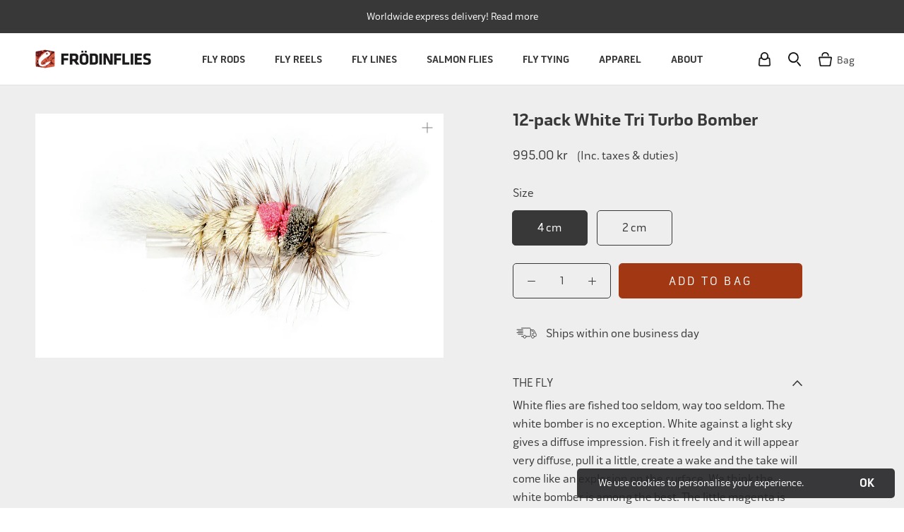

--- FILE ---
content_type: text/html; charset=utf-8
request_url: https://www.frodinflies.com/products/12-pack-white-tri-turbo-bomber
body_size: 51099
content:















<!doctype html> 
 
<html class="no-js" lang="en">
  <head>
<!-- "snippets/limespot.liquid" was not rendered, the associated app was uninstalled -->    
	<meta name="google-site-verification" content="OOQA68zdgWvAi5PBpDRVCzsxGUzASwC33T5EmZlDDPc" />
    <meta name="robots" content="index,follow" />
    <meta name="facebook-domain-verification" content="8lzb8tnq8a1p4n6ksa9gwxp0qh0n1i" />
    <meta charset="utf-8"> 
    <meta http-equiv="X-UA-Compatible" content="IE=edge,chrome=1">
    <meta name="viewport" content="width=device-width, initial-scale=1, maximum-scale=12.0, minimum-scale=.25, user-scalable=yes">
    <meta name="theme-color" content="">
   <meta name="viewport" content="width=device-width, initial-scale=1, maximum-scale=1">
	<title>
      12-pack White Tri Turbo Bomber | Shop now – Frödinflies
    </title><meta name="description" content="THE FLY White flies are fished too seldom, way too seldom. The white bomber is no exception. White against a light sky gives a diffuse impression. Fish it freely and it will appear very diffuse, pull it a little, create a wake and the take will come like an explosion on the surface. We think the white bomber is among t"><link rel="canonical" href="https://www.frodinflies.com/products/12-pack-white-tri-turbo-bomber"><link rel="shortcut icon" href="//www.frodinflies.com/cdn/shop/files/fish_logo_32x32.png?v=1613713314" type="image/png"><meta property="og:type" content="product">
  <meta property="og:title" content="12-pack White Tri Turbo Bomber"><meta property="og:image" content="http://www.frodinflies.com/cdn/shop/products/TBWT_bakgrund1_c79dfce1-0519-4a8e-8c94-d1b148703845_grande.jpg?v=1584630789">
    <meta property="og:image:secure_url" content="https://www.frodinflies.com/cdn/shop/products/TBWT_bakgrund1_c79dfce1-0519-4a8e-8c94-d1b148703845_grande.jpg?v=1584630789"><meta property="og:price:amount" content="995.00">
  <meta property="og:price:currency" content="SEK"><meta property="og:description" content="THE FLY White flies are fished too seldom, way too seldom. The white bomber is no exception. White against a light sky gives a diffuse impression. Fish it freely and it will appear very diffuse, pull it a little, create a wake and the take will come like an explosion on the surface. We think the white bomber is among t"><meta property="og:url" content="https://www.frodinflies.com/products/12-pack-white-tri-turbo-bomber">
<meta property="og:site_name" content="Frödinflies"><meta name="twitter:card" content="summary"><meta name="twitter:title" content="12-pack White Tri Turbo Bomber">
  <meta name="twitter:description" content="THE FLY White flies are fished too seldom, way too seldom. The white bomber is no exception. White against a light sky gives a diffuse impression. Fish it freely and it will appear very diffuse, pull it a little, create a wake and the take will come like an explosion on the surface. We think the white bomber is among the best. The little magenta is not seen by the fish, just makes it easier to follow. FEATURES – Reversed cut rubber turbo cone – Hard packed and high floating – Single tube hook included   – Fluor visibility spot– Unbeatable skater DELIVERY Sweden: 1-4 business days Norway: 3-6 business days Rest of EU: 2-8 business days Rest of the World: 3-10 business days Click here to read the detailed shipping information. PAYMENT All customers in the EU pay prices with VAT included and all customers outside">
  <meta name="twitter:image" content="https://www.frodinflies.com/cdn/shop/products/TBWT_bakgrund1_c79dfce1-0519-4a8e-8c94-d1b148703845_600x600_crop_center.jpg?v=1584630789">
    
      
    <link rel="stylesheet" href="//www.frodinflies.com/cdn/shop/t/58/assets/theme.scss.css?v=58786859327596040381762780857">
    <link rel="stylesheet" href="//www.frodinflies.com/cdn/shop/t/58/assets/custom.scss.css?v=159071012448291132181748405879">
    <link rel="stylesheet" href="//www.frodinflies.com/cdn/shop/t/58/assets/select2.min.css?v=124581092686461160251748314184">
    
    <link rel="stylesheet" href="//www.frodinflies.com/cdn/shop/t/58/assets/slick.css?v=98340474046176884051748314184">

    
    
  <script>window.performance && window.performance.mark && window.performance.mark('shopify.content_for_header.start');</script><meta name="facebook-domain-verification" content="zmgoa56g2o76gilu59pcw02gnkgoj3">
<meta id="shopify-digital-wallet" name="shopify-digital-wallet" content="/9332621427/digital_wallets/dialog">
<meta name="shopify-checkout-api-token" content="2d43d8de1dd972b7004a0336b53f9f2e">
<meta id="in-context-paypal-metadata" data-shop-id="9332621427" data-venmo-supported="false" data-environment="production" data-locale="en_US" data-paypal-v4="true" data-currency="SEK">
<link rel="alternate" type="application/json+oembed" href="https://www.frodinflies.com/products/12-pack-white-tri-turbo-bomber.oembed">
<script async="async" src="/checkouts/internal/preloads.js?locale=en-SE"></script>
<link rel="preconnect" href="https://shop.app" crossorigin="anonymous">
<script async="async" src="https://shop.app/checkouts/internal/preloads.js?locale=en-SE&shop_id=9332621427" crossorigin="anonymous"></script>
<script id="apple-pay-shop-capabilities" type="application/json">{"shopId":9332621427,"countryCode":"SE","currencyCode":"SEK","merchantCapabilities":["supports3DS"],"merchantId":"gid:\/\/shopify\/Shop\/9332621427","merchantName":"Frödinflies","requiredBillingContactFields":["postalAddress","email","phone"],"requiredShippingContactFields":["postalAddress","email","phone"],"shippingType":"shipping","supportedNetworks":["visa","maestro","masterCard","amex"],"total":{"type":"pending","label":"Frödinflies","amount":"1.00"},"shopifyPaymentsEnabled":true,"supportsSubscriptions":true}</script>
<script id="shopify-features" type="application/json">{"accessToken":"2d43d8de1dd972b7004a0336b53f9f2e","betas":["rich-media-storefront-analytics"],"domain":"www.frodinflies.com","predictiveSearch":true,"shopId":9332621427,"locale":"en"}</script>
<script>var Shopify = Shopify || {};
Shopify.shop = "frodinflies.myshopify.com";
Shopify.locale = "en";
Shopify.currency = {"active":"SEK","rate":"1.0"};
Shopify.country = "SE";
Shopify.theme = {"name":"PRODUCTION 2025-05-27","id":182772498763,"schema_name":"Prestige","schema_version":"1.2.0","theme_store_id":855,"role":"main"};
Shopify.theme.handle = "null";
Shopify.theme.style = {"id":null,"handle":null};
Shopify.cdnHost = "www.frodinflies.com/cdn";
Shopify.routes = Shopify.routes || {};
Shopify.routes.root = "/";</script>
<script type="module">!function(o){(o.Shopify=o.Shopify||{}).modules=!0}(window);</script>
<script>!function(o){function n(){var o=[];function n(){o.push(Array.prototype.slice.apply(arguments))}return n.q=o,n}var t=o.Shopify=o.Shopify||{};t.loadFeatures=n(),t.autoloadFeatures=n()}(window);</script>
<script>
  window.ShopifyPay = window.ShopifyPay || {};
  window.ShopifyPay.apiHost = "shop.app\/pay";
  window.ShopifyPay.redirectState = null;
</script>
<script id="shop-js-analytics" type="application/json">{"pageType":"product"}</script>
<script defer="defer" async type="module" src="//www.frodinflies.com/cdn/shopifycloud/shop-js/modules/v2/client.init-shop-cart-sync_BT-GjEfc.en.esm.js"></script>
<script defer="defer" async type="module" src="//www.frodinflies.com/cdn/shopifycloud/shop-js/modules/v2/chunk.common_D58fp_Oc.esm.js"></script>
<script defer="defer" async type="module" src="//www.frodinflies.com/cdn/shopifycloud/shop-js/modules/v2/chunk.modal_xMitdFEc.esm.js"></script>
<script type="module">
  await import("//www.frodinflies.com/cdn/shopifycloud/shop-js/modules/v2/client.init-shop-cart-sync_BT-GjEfc.en.esm.js");
await import("//www.frodinflies.com/cdn/shopifycloud/shop-js/modules/v2/chunk.common_D58fp_Oc.esm.js");
await import("//www.frodinflies.com/cdn/shopifycloud/shop-js/modules/v2/chunk.modal_xMitdFEc.esm.js");

  window.Shopify.SignInWithShop?.initShopCartSync?.({"fedCMEnabled":true,"windoidEnabled":true});

</script>
<script>
  window.Shopify = window.Shopify || {};
  if (!window.Shopify.featureAssets) window.Shopify.featureAssets = {};
  window.Shopify.featureAssets['shop-js'] = {"shop-cart-sync":["modules/v2/client.shop-cart-sync_DZOKe7Ll.en.esm.js","modules/v2/chunk.common_D58fp_Oc.esm.js","modules/v2/chunk.modal_xMitdFEc.esm.js"],"init-fed-cm":["modules/v2/client.init-fed-cm_B6oLuCjv.en.esm.js","modules/v2/chunk.common_D58fp_Oc.esm.js","modules/v2/chunk.modal_xMitdFEc.esm.js"],"shop-cash-offers":["modules/v2/client.shop-cash-offers_D2sdYoxE.en.esm.js","modules/v2/chunk.common_D58fp_Oc.esm.js","modules/v2/chunk.modal_xMitdFEc.esm.js"],"shop-login-button":["modules/v2/client.shop-login-button_QeVjl5Y3.en.esm.js","modules/v2/chunk.common_D58fp_Oc.esm.js","modules/v2/chunk.modal_xMitdFEc.esm.js"],"pay-button":["modules/v2/client.pay-button_DXTOsIq6.en.esm.js","modules/v2/chunk.common_D58fp_Oc.esm.js","modules/v2/chunk.modal_xMitdFEc.esm.js"],"shop-button":["modules/v2/client.shop-button_DQZHx9pm.en.esm.js","modules/v2/chunk.common_D58fp_Oc.esm.js","modules/v2/chunk.modal_xMitdFEc.esm.js"],"avatar":["modules/v2/client.avatar_BTnouDA3.en.esm.js"],"init-windoid":["modules/v2/client.init-windoid_CR1B-cfM.en.esm.js","modules/v2/chunk.common_D58fp_Oc.esm.js","modules/v2/chunk.modal_xMitdFEc.esm.js"],"init-shop-for-new-customer-accounts":["modules/v2/client.init-shop-for-new-customer-accounts_C_vY_xzh.en.esm.js","modules/v2/client.shop-login-button_QeVjl5Y3.en.esm.js","modules/v2/chunk.common_D58fp_Oc.esm.js","modules/v2/chunk.modal_xMitdFEc.esm.js"],"init-shop-email-lookup-coordinator":["modules/v2/client.init-shop-email-lookup-coordinator_BI7n9ZSv.en.esm.js","modules/v2/chunk.common_D58fp_Oc.esm.js","modules/v2/chunk.modal_xMitdFEc.esm.js"],"init-shop-cart-sync":["modules/v2/client.init-shop-cart-sync_BT-GjEfc.en.esm.js","modules/v2/chunk.common_D58fp_Oc.esm.js","modules/v2/chunk.modal_xMitdFEc.esm.js"],"shop-toast-manager":["modules/v2/client.shop-toast-manager_DiYdP3xc.en.esm.js","modules/v2/chunk.common_D58fp_Oc.esm.js","modules/v2/chunk.modal_xMitdFEc.esm.js"],"init-customer-accounts":["modules/v2/client.init-customer-accounts_D9ZNqS-Q.en.esm.js","modules/v2/client.shop-login-button_QeVjl5Y3.en.esm.js","modules/v2/chunk.common_D58fp_Oc.esm.js","modules/v2/chunk.modal_xMitdFEc.esm.js"],"init-customer-accounts-sign-up":["modules/v2/client.init-customer-accounts-sign-up_iGw4briv.en.esm.js","modules/v2/client.shop-login-button_QeVjl5Y3.en.esm.js","modules/v2/chunk.common_D58fp_Oc.esm.js","modules/v2/chunk.modal_xMitdFEc.esm.js"],"shop-follow-button":["modules/v2/client.shop-follow-button_CqMgW2wH.en.esm.js","modules/v2/chunk.common_D58fp_Oc.esm.js","modules/v2/chunk.modal_xMitdFEc.esm.js"],"checkout-modal":["modules/v2/client.checkout-modal_xHeaAweL.en.esm.js","modules/v2/chunk.common_D58fp_Oc.esm.js","modules/v2/chunk.modal_xMitdFEc.esm.js"],"shop-login":["modules/v2/client.shop-login_D91U-Q7h.en.esm.js","modules/v2/chunk.common_D58fp_Oc.esm.js","modules/v2/chunk.modal_xMitdFEc.esm.js"],"lead-capture":["modules/v2/client.lead-capture_BJmE1dJe.en.esm.js","modules/v2/chunk.common_D58fp_Oc.esm.js","modules/v2/chunk.modal_xMitdFEc.esm.js"],"payment-terms":["modules/v2/client.payment-terms_Ci9AEqFq.en.esm.js","modules/v2/chunk.common_D58fp_Oc.esm.js","modules/v2/chunk.modal_xMitdFEc.esm.js"]};
</script>
<script>(function() {
  var isLoaded = false;
  function asyncLoad() {
    if (isLoaded) return;
    isLoaded = true;
    var urls = ["https:\/\/static.klaviyo.com\/onsite\/js\/klaviyo.js?company_id=STXZ3K\u0026shop=frodinflies.myshopify.com","https:\/\/static.klaviyo.com\/onsite\/js\/klaviyo.js?company_id=STXZ3K\u0026shop=frodinflies.myshopify.com","https:\/\/static.klaviyo.com\/onsite\/js\/klaviyo.js?company_id=YjhnvV\u0026shop=frodinflies.myshopify.com","https:\/\/static.rechargecdn.com\/assets\/js\/widget.min.js?shop=frodinflies.myshopify.com","https:\/\/cdn.nfcube.com\/instafeed-0f0f6305ecbd4a550637d98df8a42ece.js?shop=frodinflies.myshopify.com","https:\/\/na.shgcdn3.com\/pixel-collector.js?shop=frodinflies.myshopify.com"];
    for (var i = 0; i < urls.length; i++) {
      var s = document.createElement('script');
      s.type = 'text/javascript';
      s.async = true;
      s.src = urls[i];
      var x = document.getElementsByTagName('script')[0];
      x.parentNode.insertBefore(s, x);
    }
  };
  if(window.attachEvent) {
    window.attachEvent('onload', asyncLoad);
  } else {
    window.addEventListener('load', asyncLoad, false);
  }
})();</script>
<script id="__st">var __st={"a":9332621427,"offset":3600,"reqid":"68f97932-ef04-41fd-a15f-6ee35dcc22c6-1769138522","pageurl":"www.frodinflies.com\/products\/12-pack-white-tri-turbo-bomber","u":"2a4b15403f73","p":"product","rtyp":"product","rid":4429605765235};</script>
<script>window.ShopifyPaypalV4VisibilityTracking = true;</script>
<script id="captcha-bootstrap">!function(){'use strict';const t='contact',e='account',n='new_comment',o=[[t,t],['blogs',n],['comments',n],[t,'customer']],c=[[e,'customer_login'],[e,'guest_login'],[e,'recover_customer_password'],[e,'create_customer']],r=t=>t.map((([t,e])=>`form[action*='/${t}']:not([data-nocaptcha='true']) input[name='form_type'][value='${e}']`)).join(','),a=t=>()=>t?[...document.querySelectorAll(t)].map((t=>t.form)):[];function s(){const t=[...o],e=r(t);return a(e)}const i='password',u='form_key',d=['recaptcha-v3-token','g-recaptcha-response','h-captcha-response',i],f=()=>{try{return window.sessionStorage}catch{return}},m='__shopify_v',_=t=>t.elements[u];function p(t,e,n=!1){try{const o=window.sessionStorage,c=JSON.parse(o.getItem(e)),{data:r}=function(t){const{data:e,action:n}=t;return t[m]||n?{data:e,action:n}:{data:t,action:n}}(c);for(const[e,n]of Object.entries(r))t.elements[e]&&(t.elements[e].value=n);n&&o.removeItem(e)}catch(o){console.error('form repopulation failed',{error:o})}}const l='form_type',E='cptcha';function T(t){t.dataset[E]=!0}const w=window,h=w.document,L='Shopify',v='ce_forms',y='captcha';let A=!1;((t,e)=>{const n=(g='f06e6c50-85a8-45c8-87d0-21a2b65856fe',I='https://cdn.shopify.com/shopifycloud/storefront-forms-hcaptcha/ce_storefront_forms_captcha_hcaptcha.v1.5.2.iife.js',D={infoText:'Protected by hCaptcha',privacyText:'Privacy',termsText:'Terms'},(t,e,n)=>{const o=w[L][v],c=o.bindForm;if(c)return c(t,g,e,D).then(n);var r;o.q.push([[t,g,e,D],n]),r=I,A||(h.body.append(Object.assign(h.createElement('script'),{id:'captcha-provider',async:!0,src:r})),A=!0)});var g,I,D;w[L]=w[L]||{},w[L][v]=w[L][v]||{},w[L][v].q=[],w[L][y]=w[L][y]||{},w[L][y].protect=function(t,e){n(t,void 0,e),T(t)},Object.freeze(w[L][y]),function(t,e,n,w,h,L){const[v,y,A,g]=function(t,e,n){const i=e?o:[],u=t?c:[],d=[...i,...u],f=r(d),m=r(i),_=r(d.filter((([t,e])=>n.includes(e))));return[a(f),a(m),a(_),s()]}(w,h,L),I=t=>{const e=t.target;return e instanceof HTMLFormElement?e:e&&e.form},D=t=>v().includes(t);t.addEventListener('submit',(t=>{const e=I(t);if(!e)return;const n=D(e)&&!e.dataset.hcaptchaBound&&!e.dataset.recaptchaBound,o=_(e),c=g().includes(e)&&(!o||!o.value);(n||c)&&t.preventDefault(),c&&!n&&(function(t){try{if(!f())return;!function(t){const e=f();if(!e)return;const n=_(t);if(!n)return;const o=n.value;o&&e.removeItem(o)}(t);const e=Array.from(Array(32),(()=>Math.random().toString(36)[2])).join('');!function(t,e){_(t)||t.append(Object.assign(document.createElement('input'),{type:'hidden',name:u})),t.elements[u].value=e}(t,e),function(t,e){const n=f();if(!n)return;const o=[...t.querySelectorAll(`input[type='${i}']`)].map((({name:t})=>t)),c=[...d,...o],r={};for(const[a,s]of new FormData(t).entries())c.includes(a)||(r[a]=s);n.setItem(e,JSON.stringify({[m]:1,action:t.action,data:r}))}(t,e)}catch(e){console.error('failed to persist form',e)}}(e),e.submit())}));const S=(t,e)=>{t&&!t.dataset[E]&&(n(t,e.some((e=>e===t))),T(t))};for(const o of['focusin','change'])t.addEventListener(o,(t=>{const e=I(t);D(e)&&S(e,y())}));const B=e.get('form_key'),M=e.get(l),P=B&&M;t.addEventListener('DOMContentLoaded',(()=>{const t=y();if(P)for(const e of t)e.elements[l].value===M&&p(e,B);[...new Set([...A(),...v().filter((t=>'true'===t.dataset.shopifyCaptcha))])].forEach((e=>S(e,t)))}))}(h,new URLSearchParams(w.location.search),n,t,e,['guest_login'])})(!0,!0)}();</script>
<script integrity="sha256-4kQ18oKyAcykRKYeNunJcIwy7WH5gtpwJnB7kiuLZ1E=" data-source-attribution="shopify.loadfeatures" defer="defer" src="//www.frodinflies.com/cdn/shopifycloud/storefront/assets/storefront/load_feature-a0a9edcb.js" crossorigin="anonymous"></script>
<script crossorigin="anonymous" defer="defer" src="//www.frodinflies.com/cdn/shopifycloud/storefront/assets/shopify_pay/storefront-65b4c6d7.js?v=20250812"></script>
<script data-source-attribution="shopify.dynamic_checkout.dynamic.init">var Shopify=Shopify||{};Shopify.PaymentButton=Shopify.PaymentButton||{isStorefrontPortableWallets:!0,init:function(){window.Shopify.PaymentButton.init=function(){};var t=document.createElement("script");t.src="https://www.frodinflies.com/cdn/shopifycloud/portable-wallets/latest/portable-wallets.en.js",t.type="module",document.head.appendChild(t)}};
</script>
<script data-source-attribution="shopify.dynamic_checkout.buyer_consent">
  function portableWalletsHideBuyerConsent(e){var t=document.getElementById("shopify-buyer-consent"),n=document.getElementById("shopify-subscription-policy-button");t&&n&&(t.classList.add("hidden"),t.setAttribute("aria-hidden","true"),n.removeEventListener("click",e))}function portableWalletsShowBuyerConsent(e){var t=document.getElementById("shopify-buyer-consent"),n=document.getElementById("shopify-subscription-policy-button");t&&n&&(t.classList.remove("hidden"),t.removeAttribute("aria-hidden"),n.addEventListener("click",e))}window.Shopify?.PaymentButton&&(window.Shopify.PaymentButton.hideBuyerConsent=portableWalletsHideBuyerConsent,window.Shopify.PaymentButton.showBuyerConsent=portableWalletsShowBuyerConsent);
</script>
<script data-source-attribution="shopify.dynamic_checkout.cart.bootstrap">document.addEventListener("DOMContentLoaded",(function(){function t(){return document.querySelector("shopify-accelerated-checkout-cart, shopify-accelerated-checkout")}if(t())Shopify.PaymentButton.init();else{new MutationObserver((function(e,n){t()&&(Shopify.PaymentButton.init(),n.disconnect())})).observe(document.body,{childList:!0,subtree:!0})}}));
</script>
<link id="shopify-accelerated-checkout-styles" rel="stylesheet" media="screen" href="https://www.frodinflies.com/cdn/shopifycloud/portable-wallets/latest/accelerated-checkout-backwards-compat.css" crossorigin="anonymous">
<style id="shopify-accelerated-checkout-cart">
        #shopify-buyer-consent {
  margin-top: 1em;
  display: inline-block;
  width: 100%;
}

#shopify-buyer-consent.hidden {
  display: none;
}

#shopify-subscription-policy-button {
  background: none;
  border: none;
  padding: 0;
  text-decoration: underline;
  font-size: inherit;
  cursor: pointer;
}

#shopify-subscription-policy-button::before {
  box-shadow: none;
}

      </style>

<script>window.performance && window.performance.mark && window.performance.mark('shopify.content_for_header.end');</script>
  





  <script type="text/javascript">
    
      window.__shgMoneyFormat = window.__shgMoneyFormat || {"CAD":{"currency":"CAD","currency_symbol":"$","currency_symbol_location":"left","decimal_places":2,"decimal_separator":".","thousands_separator":","},"CHF":{"currency":"CHF","currency_symbol":"CHF","currency_symbol_location":"left","decimal_places":2,"decimal_separator":".","thousands_separator":","},"DKK":{"currency":"DKK","currency_symbol":"kr.","currency_symbol_location":"left","decimal_places":2,"decimal_separator":".","thousands_separator":","},"EUR":{"currency":"EUR","currency_symbol":"€","currency_symbol_location":"left","decimal_places":2,"decimal_separator":".","thousands_separator":","},"GBP":{"currency":"GBP","currency_symbol":"£","currency_symbol_location":"left","decimal_places":2,"decimal_separator":".","thousands_separator":","},"ISK":{"currency":"ISK","currency_symbol":"kr.","currency_symbol_location":"left","decimal_places":2,"decimal_separator":".","thousands_separator":","},"NOK":{"currency":"NOK","currency_symbol":"kr","currency_symbol_location":"left","decimal_places":2,"decimal_separator":".","thousands_separator":","},"SEK":{"currency":"SEK","currency_symbol":"kr","currency_symbol_location":"left","decimal_places":2,"decimal_separator":".","thousands_separator":","},"USD":{"currency":"USD","currency_symbol":"$","currency_symbol_location":"left","decimal_places":2,"decimal_separator":".","thousands_separator":","}};
    
    window.__shgCurrentCurrencyCode = window.__shgCurrentCurrencyCode || {
      currency: "SEK",
      currency_symbol: "kr",
      decimal_separator: ".",
      thousands_separator: ",",
      decimal_places: 2,
      currency_symbol_location: "left"
    };
  </script>



<script>
  var BOLD = BOLD || {};
  BOLD.recurring_orders = BOLD.recurring_orders || {};
  if(typeof BOLD.recurring_orders.setSettings !== 'undefined') {
      BOLD.recurring_orders.setSettings({
        loadingEnabled: true,
        loadAdditionalCheckoutSelector: '.additional-checkout-buttons',
        loadAdditionalBuyButtonSelector: '.shopify-payment-button'
      },true);
   } else {
     BOLD.recurring_orders.settings = {
       loadingEnabled: true,
       loadAdditionalCheckoutSelector: '.additional-checkout-buttons',
       loadAdditionalBuyButtonSelector: '.shopify-payment-button'
     };
   }
  BOLD.recurring_orders.modes = {
    current_mode:2,
    recurring_cart:0,
    single_product:1,
    mixed_cart:2
  };

  BOLD.customer = BOLD.customer || {};
  BOLD.customer.id = null || '';
  BOLD.customer.email = null || '';
  BOLD.customer.address1 = null || '';
  BOLD.customer.address2 = null || '';
  BOLD.customer.city = null || '';
  BOLD.customer.company = null || '';
  BOLD.customer.country = null || '';
  BOLD.customer.first_name = null || '';
  BOLD.customer.last_name = null || '';
  BOLD.customer.phone = null || '';
  BOLD.customer.province = null || '';
  BOLD.customer.zip = null || '';
  BOLD.customer.tags = null || '';


  
  
  window.mixed_cart = null;
</script>
<script>
      // This allows to expose several variables to the global scope, to be used in scripts
      window.theme = {
        template: "product",
        shopCurrency: "SEK",
        moneyFormat: "\u003cspan class=\"money money conversion-bear-money\"\u003e{{amount}} kr\u003c\/span\u003e",
        moneyWithCurrencyFormat: "\u003cspan class=\"money money conversion-bear-money\"\u003e{{amount}} SEK\u003c\/span\u003e",
        currencyConversionEnabled: false,
        currencyConversionMoneyFormat: "money_format",
        currencyConversionRoundAmounts: false,
        searchMode: "product",
        showPageTransition: false,
        showElementStaggering: false,
        showImageZooming: false,
        enableExperimentalResizeObserver: false
      };

      window.languages = {
        cartAddNote: "Add Order Note",
        cartEditNote: "Edit Order Note",
        productImageLoadingError: "This image could not be loaded. Please try to reload the page.",
        productFormAddToCart: "Add to bag",
        productFormUnavailable: "Unavailable",
        productFormSoldOut: "Out of stock",
        shippingEstimatorOneResult: "1 option available:",
        shippingEstimatorMoreResults: "{{count}} options available:",
        shippingEstimatorNoResults: "No shipping could be found"
      };

      window.lazySizesConfig = {
        loadHidden: false,
        hFac: 0.5,
        expFactor: 2,
        ricTimeout: 150,
        lazyClass: 'Image--lazyLoad',
        loadingClass: 'Image--lazyLoading',
        loadedClass: 'Image--lazyLoaded'
      };

      document.documentElement.className = document.documentElement.className.replace('no-js', 'js');
      document.documentElement.style.setProperty('--window-height', window.innerHeight + 'px');

      // We do a quick detection of some features (we could use Modernizr but for so little...)
      (function() {
        document.documentElement.className += ((window.CSS && window.CSS.supports('(position: sticky) or (position: -webkit-sticky)')) ? ' supports-sticky' : ' no-supports-sticky');
        document.documentElement.className += (window.matchMedia('(-moz-touch-enabled: 1), (hover: none)')).matches ? ' no-supports-hover' : ' supports-hover';
      }());

      window.onpageshow = function (event) {
        if (event.persisted) {
          window.location.reload();
        }
      };
    </script>
    <script src="https://ajax.googleapis.com/ajax/libs/jquery/3.6.0/jquery.min.js"></script>
    <script src="//www.frodinflies.com/cdn/shopifycloud/storefront/assets/themes_support/option_selection-b017cd28.js" type="text/javascript"></script>
    <script src="//www.frodinflies.com/cdn/shopifycloud/storefront/assets/themes_support/api.jquery-7ab1a3a4.js" type="text/javascript"></script>
    
    <script src="//www.frodinflies.com/cdn/shop/t/58/assets/lazysizes.min.js?v=174358363404432586981748314184" async></script>

    
<script src="https://ajax.aspnetcdn.com/ajax/jQuery/jquery-3.3.1.min.js"></script>
       
<!--   <script>
    $(document).ready(function(){
      $('.currency-picker, .currency-picker-mobile').select2();
      $('.currency-picker, .currency-picker-mobile').on("select2:select", function (e) {
        var data = e.params.data;
        $('#currency-picker').val(data.text).trigger('change');
      });
    }); 
  </script> -->
    
<!--   <script>
  $(document).ready(function () {
    jQuery.ajax({
      url: 'https://api.ipstack.com/check?access_key=3d8a66a80c79801d02d697561383d64b',
      type: 'POST',
      dataType: 'jsonp',
      success: function(location) {
        var arr = ["CAD", "CHF", "DKK", "EUR", "GBP", "NOK", "SEK", "USD"];
        if(typeof $.session.get("changeCurrency") === "undefined"){
          if(jQuery.inArray(location.currency.code, arr) != -1) {
            $("#currency-picker").val(location.currency.code).trigger("change");
          }
          $.session.set("changeCurrency", "true");
        }
      }
    });
  });
  </script>     -->

    <script src="https://polyfill-fastly.net/v3/polyfill.min.js?unknown=polyfill&features=fetch,Element.prototype.closest,Element.prototype.remove,Element.prototype.classList,Array.prototype.includes,Array.prototype.fill,Object.assign,CustomEvent,IntersectionObserver,IntersectionObserverEntry" defer></script>
    <script src="//www.frodinflies.com/cdn/shop/t/58/assets/libs.min.js?v=88466822118989791001748314184" defer></script>
    <script src="//www.frodinflies.com/cdn/shop/t/58/assets/theme.js?v=140496213008853980901748314184" defer></script>
    <script src="//www.frodinflies.com/cdn/shop/t/58/assets/custom.js?v=148204116100163752021748314184" defer></script>
    <script src="//www.frodinflies.com/cdn/shop/t/58/assets/select2.min.js?v=85766316117353889811748314184" defer></script>
    <script src="//www.frodinflies.com/cdn/shop/t/58/assets/jquery.session.js?v=135385616225623560351748314184" defer></script>
    
    <script src="//www.frodinflies.com/cdn/shop/t/58/assets/slick.min.js?v=71779134894361685811748314184" defer></script>
    <script src="//cdn.shopify.com/s/files/1/0382/4185/files/ajaxinate.js?937" type="text/javascript"></script>
    
  <script type="application/ld+json">
  {
    "@context": "http://schema.org",
    "@type": "Product",
    "offers": {
      "@type": "Offer",
      "availability":"//schema.org/InStock",
      "price": "995.00",
      "priceCurrency": "SEK"
    },
    "brand": "Frödinflies",
    "name": "12-pack White Tri Turbo Bomber",
    "description": "\n\nTHE FLY \n\nWhite flies are fished too seldom, way too seldom. The white bomber is no exception. White against a light sky gives a diffuse impression. Fish it freely and it will appear very diffuse, pull it a little, create a wake and the take will come like an explosion on the surface. We think the white bomber is among the best. The little magenta is not seen by the fish, just makes it easier to follow.\n\n\n\nFEATURES   \n\n– Reversed cut rubber turbo cone – Hard packed and high floating – Single tube hook included   – Fluor visibility spot– Unbeatable skater\n\n\n\nDELIVERY   \n\nSweden: 1-4 business days Norway: 3-6 business days Rest of EU: 2-8 business days Rest of the World: 3-10 business days Click here to read the detailed shipping information.\n\n\n\nPAYMENT   \n\nAll customers in the EU pay prices with VAT included and all customers outside of the EU pay prices without VAT. Click here to read the detailed payment information.\n\n\n\nREAD MORE   \n\nWant to know more about Frödin Fly Designs? Click here\n",
    "category": "Tri Turbo Bombers",
    "url": "https://www.frodinflies.com/products/12-pack-white-tri-turbo-bomber",
    "image": {
      "@type": "ImageObject",
      "url": "https://www.frodinflies.com/cdn/shop/products/TBWT_bakgrund1_c79dfce1-0519-4a8e-8c94-d1b148703845_1024x1024.jpg?v=1584630789",
      "image": "https://www.frodinflies.com/cdn/shop/products/TBWT_bakgrund1_c79dfce1-0519-4a8e-8c94-d1b148703845_1024x1024.jpg?v=1584630789",
      "name": "12-pack White Tri Turbo Bomber",
      "width": 1024,
      "height": 1024
    }
  }
  </script>

    
    <script type="text/javascript" src="https://manuelstofer.github.io/pinchzoom/dist/pinch-zoom.umd.js"></script>
    <link rel="stylesheet" href="//www.frodinflies.com/cdn/shop/t/58/assets/photoswipe.css?v=55313879938268225451748314184">
    <link rel="stylesheet" href="//www.frodinflies.com/cdn/shop/t/58/assets/default-skin.css?v=13623853025544460901748314184">
    <script src="//www.frodinflies.com/cdn/shop/t/58/assets/photoswipe.min.js?v=42513332633035311571748314184" defer></script>
    <script src="//www.frodinflies.com/cdn/shop/t/58/assets/photoswipe-ui-default.min.js?v=41511578619690392021748314184" defer></script>
<script>window.BOLD = window.BOLD || {};
    window.BOLD.common = window.BOLD.common || {};
    window.BOLD.common.Shopify = window.BOLD.common.Shopify || {};
    window.BOLD.common.Shopify.shop = {
      domain: 'www.frodinflies.com',
      permanent_domain: 'frodinflies.myshopify.com',
      url: 'https://www.frodinflies.com',
      secure_url: 'https://www.frodinflies.com',
      money_format: "\u003cspan class=\"money money conversion-bear-money\"\u003e{{amount}} kr\u003c\/span\u003e",
      currency: "SEK"
    };
    window.BOLD.common.Shopify.customer = {
      id: null,
      tags: null,
    };
    window.BOLD.common.Shopify.cart = {"note":null,"attributes":{},"original_total_price":0,"total_price":0,"total_discount":0,"total_weight":0.0,"item_count":0,"items":[],"requires_shipping":false,"currency":"SEK","items_subtotal_price":0,"cart_level_discount_applications":[],"checkout_charge_amount":0};
    window.BOLD.common.template = 'product';window.BOLD.common.Shopify.formatMoney = function(money, format) {
        function n(t, e) {
            return "undefined" == typeof t ? e : t
        }
        function r(t, e, r, i) {
            if (e = n(e, 2),
                r = n(r, ","),
                i = n(i, "."),
            isNaN(t) || null == t)
                return 0;
            t = (t / 100).toFixed(e);
            var o = t.split(".")
                , a = o[0].replace(/(\d)(?=(\d\d\d)+(?!\d))/g, "$1" + r)
                , s = o[1] ? i + o[1] : "";
            return a + s
        }
        "string" == typeof money && (money = money.replace(".", ""));
        var i = ""
            , o = /\{\{\s*(\w+)\s*\}\}/
            , a = format || window.BOLD.common.Shopify.shop.money_format || window.Shopify.money_format || "$ {{ amount }}";
        switch (a.match(o)[1]) {
            case "amount":
                i = r(money, 2, ",", ".");
                break;
            case "amount_no_decimals":
                i = r(money, 0, ",", ".");
                break;
            case "amount_with_comma_separator":
                i = r(money, 2, ".", ",");
                break;
            case "amount_no_decimals_with_comma_separator":
                i = r(money, 0, ".", ",");
                break;
            case "amount_with_space_separator":
                i = r(money, 2, " ", ",");
                break;
            case "amount_no_decimals_with_space_separator":
                i = r(money, 0, " ", ",");
                break;
            case "amount_with_apostrophe_separator":
                i = r(money, 2, "'", ".");
                break;
        }
        return a.replace(o, i);
    };
    window.BOLD.common.Shopify.saveProduct = function (handle, product) {
      if (typeof handle === 'string' && typeof window.BOLD.common.Shopify.products[handle] === 'undefined') {
        if (typeof product === 'number') {
          window.BOLD.common.Shopify.handles[product] = handle;
          product = { id: product };
        }
        window.BOLD.common.Shopify.products[handle] = product;
      }
    };
    window.BOLD.common.Shopify.saveVariant = function (variant_id, variant) {
      if (typeof variant_id === 'number' && typeof window.BOLD.common.Shopify.variants[variant_id] === 'undefined') {
        window.BOLD.common.Shopify.variants[variant_id] = variant;
      }
    };window.BOLD.common.Shopify.products = window.BOLD.common.Shopify.products || {};
    window.BOLD.common.Shopify.variants = window.BOLD.common.Shopify.variants || {};
    window.BOLD.common.Shopify.handles = window.BOLD.common.Shopify.handles || {};window.BOLD.common.Shopify.handle = "12-pack-white-tri-turbo-bomber"
window.BOLD.common.Shopify.saveProduct("12-pack-white-tri-turbo-bomber", 4429605765235);window.BOLD.common.Shopify.saveVariant(31460220207219, { product_id: 4429605765235, product_handle: "12-pack-white-tri-turbo-bomber", price: 99500, group_id: '', csp_metafield: {}});window.BOLD.common.Shopify.saveVariant(31460220239987, { product_id: 4429605765235, product_handle: "12-pack-white-tri-turbo-bomber", price: 99500, group_id: '', csp_metafield: {}});window.BOLD.apps_installed = {"cashier":1,"Currency":1,"Recurring Orders":1} || {};window.BOLD.common.Shopify.metafields = window.BOLD.common.Shopify.metafields || {};window.BOLD.common.Shopify.metafields["bold_rp"] = {"recurring_type":2};window.BOLD.common.Shopify.metafields["bold_csp_defaults"] = {};window.BOLD.common.cacheParams = window.BOLD.common.cacheParams || {};
    window.BOLD.common.cacheParams.recurring_orders = 1635525268;
</script><script src="https://ro.boldapps.net/v2_ui/js/ro.js" type="text/javascript"></script>
    
    <!-- Hotjar Tracking Code for www.frodinflies.com -->
    <script>
        (function(h,o,t,j,a,r){
            h.hj=h.hj||function(){(h.hj.q=h.hj.q||[]).push(arguments)};
            h._hjSettings={hjid:1248638,hjsv:6};
            a=o.getElementsByTagName('head')[0];
            r=o.createElement('script');r.async=1;
            r.src=t+h._hjSettings.hjid+j+h._hjSettings.hjsv;
            a.appendChild(r);
        })(window,document,'https://static.hotjar.com/c/hotjar-','.js?sv=');
    </script>

  	

<script type="text/javascript">
  
    window.SHG_CUSTOMER = null;
  
</script>







	
    <!-- Start of Littledata - Fix Google Analytics Script -->
    <meta name="referrer" content="no-referrer-when-downgrade"/>
<script async src="https://www.googletagmanager.com/gtag/js?id=UA-155700339-1" data-ot-ignore></script>

<script name="littledata-tracking-tag" data-ot-ignore>
(function(){
	/* Data layer for Google Analytics by Littledata app */
	/* Version v10.0.1 */

	LittledataLayer = {
    "version":"v10.0.1",
    "transactionWatcherURL":"https://transactions.littledata.io",
    "referralExclusion":"/(paypal|visa|MasterCard|clicksafe|arcot\\.com|geschuetzteinkaufen|checkout\\.shopify\\.com|checkout\\.rechargeapps\\.com|portal\\.afterpay\\.com|payfort)/",
    "googleSignals":true,
    "anonymizeIp":true,
    "productClicks":true,
    "persistentUserId":true,
    "hideBranding":false,
    "ecommerce":{"currencyCode":"SEK",
    "impressions":[]},
    "pageType":"product",
    "measurementId":"G-R4WV5J46N7",
    "productListLinksHaveImages":false,
    "productListsOnAnyPage":false,
    "respectUserTrackingConsent":true,
    "uniqueIdentifierForOrders":"orderName",
    "cookieUpdate":true,
    "googleAnalytics4":{"disabledEvents":[]},
    "webPropertyId":"UA-155700339-1"
}

	
	})();
</script>
<script async type="text/javascript" src="https://d26ky332zktp97.cloudfront.net/colibrius-g.js"></script>





    <!-- End of Littledata - Fix Google Analytics Script -->
  <!-- BEGIN app block: shopify://apps/selecty/blocks/app-embed/a005a4a7-4aa2-4155-9c2b-0ab41acbf99c --><template id="sel-form-template">
  <div id="sel-form" style="display: none;">
    <form method="post" action="/localization" id="localization_form" accept-charset="UTF-8" class="shopify-localization-form" enctype="multipart/form-data"><input type="hidden" name="form_type" value="localization" /><input type="hidden" name="utf8" value="✓" /><input type="hidden" name="_method" value="put" /><input type="hidden" name="return_to" value="/products/12-pack-white-tri-turbo-bomber" />
      <input type="hidden" name="country_code" value="SE">
      <input type="hidden" name="language_code" value="en">
    </form>
  </div>
</template>


  <script>
    (function () {
      window.$selector = window.$selector || []; // Create empty queue for action (sdk) if user has not created his yet
      // Fetch geodata only for new users
      const wasRedirected = localStorage.getItem('sel-autodetect') === '1';

      if (!wasRedirected) {
        window.selectorConfigGeoData = fetch('/browsing_context_suggestions.json?source=geolocation_recommendation&country[enabled]=true&currency[enabled]=true&language[enabled]=true', {
          method: 'GET',
          mode: 'cors',
          cache: 'default',
          credentials: 'same-origin',
          headers: {
            'Content-Type': 'application/json',
            'Access-Control-Allow-Origin': '*'
          },
          redirect: 'follow',
          referrerPolicy: 'no-referrer',
        });
      }
    })()
  </script>
  <script type="application/json" id="__selectors_json">
    {
    "selectors": 
  [{"title":"Countries (mobile)","status":"published","visibility":[],"design":{"resource":"countries","resourceList":["countries"],"type":"drop-down","theme":"basic","scheme":"custom","short":"none","search":"none","scale":80,"styles":{"general":"span.sel-title, .sel-item:hover .sel-title {\n    font-family: \"PillGothic600mgBold\" !important;\n    font-size: 11px !important;\n    width: auto !important;\n    text-transform: unset;\n    font-weight: 500;\n        line-height: 18.15px;\n}\n.sel-disclosure-btn.sel-view-names.sel-bottom {\n    border: 0px !important;\n    background: transparent !important;\n    padding: 0px;\n    min-height: auto;\n}\n.sel-pointer { display: none; }\n.sel-itemsContainer.sel-view-names {\n    min-width: 185px;\n}\n.sel-basic .sel-itemsContainer.sel-itemsList-bottom {\n    background: #383838;\n}\n\n.sel-item:not(\n[data-code=\"AT\"],\n[data-code=\"CA\"],\n[data-code=\"DK\"],\n[data-code=\"BE\"],\n[data-code=\"AR\"],\n[data-code=\"CL\"],\n[data-code=\"EE\"],\n[data-code=\"FO\"],\n[data-code=\"FI\"],\n[data-code=\"FR\"],\n[data-code=\"DE\"],\n[data-code=\"IS\"],\n[data-code=\"IE\"],\n[data-code=\"LV\"],\n[data-code=\"LT\"],\n[data-code=\"LU\"],\n[data-code=\"NL\"],\n[data-code=\"NZ\"],\n[data-code=\"NO\"],\n[data-code=\"PL\"],\n[data-code=\"SI\"],\n[data-code=\"ES\"],\n[data-code=\"SE\"],\n[data-code=\"CH\"],\n[data-code=\"GB\"],\n[data-code=\"US\"],\n[data-code=\"AX\"]\n) {\ndisplay: none\n}\n.sel-itemsList-active.sel-itemsContainer {\nmax-height: 168px!important;\n}","extra":""},"reverse":true,"view":"names","colors":{"text":{"red":255,"green":255,"blue":255,"alpha":1,"filter":"invert(100%) sepia(0%) saturate(0%) hue-rotate(177deg) brightness(104%) contrast(102%)"},"accent":{"red":255,"green":255,"blue":255,"alpha":1,"filter":"invert(98%) sepia(7%) saturate(239%) hue-rotate(231deg) brightness(116%) contrast(100%)"},"background":{"red":255,"green":255,"blue":255,"alpha":0,"filter":"invert(100%) sepia(0%) saturate(7500%) hue-rotate(42deg) brightness(118%) contrast(118%)"}},"typography":{"default":{"fontFamily":"Verdana","fontStyle":"normal","fontWeight":"normal","size":{"value":14,"dimension":"px"}},"accent":{"fontFamily":"Verdana","fontStyle":"normal","fontWeight":"normal","size":{"value":14,"dimension":"px"}}},"position":{"type":"custom","value":{"vertical":"static","horizontal":"static"}},"visibility":{"breakpoints":["xs","sm","md"],"urls":{"logicVariant":"include","resources":[]},"params":{"logicVariant":"include","resources":[]},"languages":{"logicVariant":"include","resources":[]},"countries":{"logicVariant":"include","resources":[]}},"countryCurrView":"countries_curr_code","withoutShadowRoot":false},"id":"BA797584","i18n":{"original":{}}},{"title":"Unnamed selector","status":"disabled","visibility":[],"design":{"resource":"languages","resourceList":["languages"],"type":"drop-down","theme":"basic","scheme":"basic","short":"none","search":"none","scale":100,"styles":{"general":"","extra":""},"reverse":true,"view":"all","colors":{"text":{"red":32,"green":34,"blue":35,"alpha":1,"filter":"invert(8%) sepia(4%) saturate(1030%) hue-rotate(155deg) brightness(93%) contrast(86%)"},"accent":{"red":32,"green":34,"blue":35,"alpha":1,"filter":"invert(8%) sepia(12%) saturate(348%) hue-rotate(155deg) brightness(93%) contrast(87%)"},"background":{"red":255,"green":255,"blue":255,"alpha":1,"filter":"invert(100%) sepia(96%) saturate(5482%) hue-rotate(181deg) brightness(127%) contrast(100%)"}},"typography":{"default":{"fontFamily":"Verdana","fontStyle":"normal","fontWeight":"normal","size":{"value":14,"dimension":"px"}},"accent":{"fontFamily":"Verdana","fontStyle":"normal","fontWeight":"normal","size":{"value":14,"dimension":"px"}}},"position":{"type":"custom","value":{"vertical":"static","horizontal":"static"}},"visibility":{"breakpoints":["xs","sm","md","lg","xl"],"urls":{"logicVariant":"include","resources":[]},"params":{"logicVariant":"include","resources":[]},"languages":{"logicVariant":"include","resources":[]},"countries":{"logicVariant":"include","resources":[]}}},"id":"QG747252","i18n":{"original":{}}},{"title":"Unnamed selector","status":"disabled","visibility":[],"design":{"resource":"countries","resourceList":["countries"],"type":"drop-down","theme":"minimal","scheme":"basic","short":"none","search":"countries","scale":84,"styles":{"general":"","extra":""},"reverse":true,"view":"names","colors":{"text":{"red":32,"green":34,"blue":35,"alpha":1,"filter":"invert(8%) sepia(4%) saturate(1030%) hue-rotate(155deg) brightness(93%) contrast(86%)"},"accent":{"red":32,"green":34,"blue":35,"alpha":1,"filter":"invert(8%) sepia(12%) saturate(348%) hue-rotate(155deg) brightness(93%) contrast(87%)"},"background":{"red":255,"green":255,"blue":255,"alpha":1,"filter":"invert(100%) sepia(96%) saturate(5482%) hue-rotate(181deg) brightness(127%) contrast(100%)"}},"typography":{"default":{"fontFamily":"Verdana","fontStyle":"normal","fontWeight":"normal","size":{"value":14,"dimension":"px"}},"accent":{"fontFamily":"Verdana","fontStyle":"normal","fontWeight":"normal","size":{"value":14,"dimension":"px"}}},"position":{"type":"custom","value":{"vertical":"static","horizontal":"static"}},"visibility":{"breakpoints":[],"urls":{"logicVariant":"include","resources":[]},"params":{"logicVariant":"include","resources":[]},"languages":{"logicVariant":"include","resources":[]},"countries":{"logicVariant":"include","resources":["AR","AX","US","GB","SE","CH","ES","KR","SM","PT","PL","NO","NL","IT","IE","DE","FI","FR","CA","BE","AT","EE","DK","LT","LV"]}},"flagMode":"icon"},"id":"QT789818","i18n":{"original":{}}},{"title":"Unnamed selector","status":"disabled","visibility":[],"design":{"resource":"countries","resourceList":["countries"],"type":"drop-down","theme":"basic","scheme":"basic","short":"none","search":"none","scale":100,"styles":{"general":"","extra":""},"reverse":true,"view":"all","colors":{"text":{"red":32,"green":34,"blue":35,"alpha":1,"filter":"invert(7%) sepia(0%) saturate(7499%) hue-rotate(246deg) brightness(98%) contrast(85%)"},"accent":{"red":32,"green":34,"blue":35,"alpha":1,"filter":"invert(8%) sepia(8%) saturate(490%) hue-rotate(155deg) brightness(95%) contrast(88%)"},"background":{"red":255,"green":255,"blue":255,"alpha":1,"filter":"invert(99%) sepia(100%) saturate(2%) hue-rotate(82deg) brightness(105%) contrast(100%)"}},"typography":{"default":{"fontFamily":"Verdana","fontStyle":"normal","fontWeight":"normal","size":{"value":14,"dimension":"px"}},"accent":{"fontFamily":"Verdana","fontStyle":"normal","fontWeight":"normal","size":{"value":14,"dimension":"px"}}},"position":{"type":"fixed","value":{"horizontal":"right","vertical":"top"}},"visibility":{"breakpoints":["xs","sm","md","lg","xl"],"urls":{"logicVariant":"include","resources":[]},"params":{"logicVariant":"include","resources":[]},"languages":{"logicVariant":"include","resources":[]},"countries":{"logicVariant":"include","resources":[]}},"withoutShadowRoot":true},"id":"SP895934","i18n":{"original":{}}},{"title":"Countries (desktop)","status":"published","visibility":[],"design":{"resource":"countries","resourceList":["countries"],"type":"drop-down","theme":"basic","scheme":"custom","short":"none","search":"none","scale":80,"styles":{"general":"span.sel-title, .sel-item:hover .sel-title {\n    font-family: \"PillGothic600mgRegular\" !important;\n    font-size: 14px !important;\n    width: auto !important;\n    text-transform: unset;\n    font-weight: 500;\n        line-height: 18.15px;\n}\n.sel-disclosure-btn.sel-view-names.sel-bottom {\n    border: 0px !important;\n    background: transparent !important;\n    padding: 0px;\n    min-height: auto;\n}\n.sel-pointer { display: none; }\n.sel-itemsContainer.sel-view-names {\n    min-width: 185px;\n}\n.sel-basic .sel-itemsContainer.sel-itemsList-bottom {\n    background: #383838;\n}\n.sel-item:not(\n[data-code=\"AT\"],\n[data-code=\"CA\"],\n[data-code=\"DK\"],\n[data-code=\"BE\"],\n[data-code=\"AR\"],\n[data-code=\"CL\"],\n[data-code=\"EE\"],\n[data-code=\"FO\"],\n[data-code=\"FI\"],\n[data-code=\"FR\"],\n[data-code=\"DE\"],\n[data-code=\"IS\"],\n[data-code=\"IE\"],\n[data-code=\"LV\"],\n[data-code=\"LT\"],\n[data-code=\"LU\"],\n[data-code=\"NL\"],\n[data-code=\"NZ\"],\n[data-code=\"NO\"],\n[data-code=\"PL\"],\n[data-code=\"SI\"],\n[data-code=\"ES\"],\n[data-code=\"SE\"],\n[data-code=\"CH\"],\n[data-code=\"GB\"],\n[data-code=\"US\"],\n[data-code=\"AX\"]\n) {\ndisplay: none\n}\n.sel-itemsList-active.sel-itemsContainer {\nmax-height: 168px!important;\n}","extra":""},"reverse":true,"view":"names","colors":{"text":{"red":205,"green":205,"blue":205,"alpha":1,"filter":"invert(74%) sepia(62%) saturate(0%) hue-rotate(162deg) brightness(96%) contrast(97%)"},"accent":{"red":255,"green":255,"blue":255,"alpha":1,"filter":"invert(98%) sepia(7%) saturate(239%) hue-rotate(231deg) brightness(116%) contrast(100%)"},"background":{"red":255,"green":255,"blue":255,"alpha":0,"filter":"invert(100%) sepia(0%) saturate(7500%) hue-rotate(42deg) brightness(118%) contrast(118%)"}},"typography":{"default":{"fontFamily":"Verdana","fontStyle":"normal","fontWeight":"normal","size":{"value":14,"dimension":"px"}},"accent":{"fontFamily":"Verdana","fontStyle":"normal","fontWeight":"normal","size":{"value":14,"dimension":"px"}}},"position":{"type":"custom","value":{"vertical":"static","horizontal":"static"}},"visibility":{"breakpoints":["xl","lg"],"urls":{"logicVariant":"include","resources":[]},"params":{"logicVariant":"include","resources":[]},"languages":{"logicVariant":"include","resources":[]},"countries":{"logicVariant":"include","resources":[]}},"countryCurrView":"countries_curr_code"},"id":"WW561219","i18n":{"original":{}}}],
    "store": 
  
    {"isBrandingStore":true,"shouldBranding":false}
  
,
    "autodetect": 
  
    {"_id":"6571459817790fdb002361d1","storeId":9332621427,"design":{"resource":"markets","behavior":"necessary","resourceList":["markets"],"type":"popup","scheme":"basic","styles":{"general":"","extra":""},"animation":"fade","backgroundImgUrl":null,"contentBackgroundImgUrl":null,"colors":{"text":{"red":32,"green":34,"blue":35,"alpha":1},"accent":{"red":32,"green":34,"blue":35,"alpha":1},"background":{"red":255,"green":255,"blue":255,"alpha":1}},"typography":{"default":{"fontFamily":"verdana","fontStyle":"normal","fontWeight":"normal","size":{"value":14,"dimension":"px"}},"accent":{"fontFamily":"verdana","fontStyle":"normal","fontWeight":"normal","size":{"value":14,"dimension":"px"}}},"position":{"type":"fixed","value":{"horizontal":"center","vertical":"center"}},"view":"all"},"i18n":{"original":{"languages_currencies":"<p class='adt-content__header'>Are you in the right language and currency?</p><p class='adt-content__text'>Please choose what is more suitable for you.</p>","languages_countries":"<p class='adt-content__header'>Are you in the right country and language? </p><p class='adt-content__text'>Please choose what is more suitable for you.</p>","languages":"<p class='adt-content__header'>Are you in the right language?</p><p class='adt-content__text'>Please choose what is more suitable for you.</p>","currencies":"<p class='adt-content__header'>Are you in the right currency?</p><p class='adt-content__text'>Please choose what is more suitable for you.</p>","markets":"<p class='adt-content__header'>Are you in the right place?</p><p class='adt-content__text'>Please select your shipping region.</p>","countries":"<p class='adt-content__header'>Are you in the right place?</p><p class='adt-content__text'>Please select your shipping destination country.</p>","button":"Shop now"}},"visibility":[],"status":"disabled","createdAt":"2023-12-07T04:10:00.258Z","updatedAt":"2023-12-12T15:27:23.794Z","__v":0}
  
,
    "autoRedirect": 
  
    {"active":true,"resource":"countries","behavior":"once","queryParams":[]}
  
,
    "customResources": 
  [],
    "markets": [{"enabled":true,"locale":"en","countries":["CA"],"webPresence":{"alternateLocales":[],"defaultLocale":"en","subfolderSuffix":null,"domain":{"host":"www.frodinflies.com"}},"localCurrencies":false,"curr":{"code":"CAD"},"alternateLocales":[],"domain":{"host":"www.frodinflies.com"},"name":"Canada","regions":[{"code":"CA"}],"country":"CA","title":"Canada","host":"www.frodinflies.com"},{"enabled":true,"locale":"en","countries":["DK"],"webPresence":{"alternateLocales":[],"defaultLocale":"en","subfolderSuffix":null,"domain":{"host":"www.frodinflies.com"}},"localCurrencies":false,"curr":{"code":"DKK"},"alternateLocales":[],"domain":{"host":"www.frodinflies.com"},"name":"Denmark","regions":[{"code":"DK"}],"country":"DK","title":"Denmark","host":"www.frodinflies.com"},{"enabled":true,"locale":"en","countries":["AX","AD","AT","BE","CY","EE","FI","FR","GF","TF","DE","GR","GP","VA","IE","IT","XK","LV","LT","LU","MT","MQ","YT","MC","ME","NL","PT","RE","BL","MF","PM","SM","SK","SI","ES"],"webPresence":{"alternateLocales":[],"defaultLocale":"en","subfolderSuffix":null,"domain":{"host":"www.frodinflies.com"}},"localCurrencies":false,"curr":{"code":"EUR"},"alternateLocales":[],"domain":{"host":"www.frodinflies.com"},"name":"Eurozone","regions":[{"code":"AX"},{"code":"AD"},{"code":"AT"},{"code":"BE"},{"code":"CY"},{"code":"EE"},{"code":"FI"},{"code":"FR"},{"code":"GF"},{"code":"TF"},{"code":"DE"},{"code":"GR"},{"code":"GP"},{"code":"VA"},{"code":"IE"},{"code":"IT"},{"code":"XK"},{"code":"LV"},{"code":"LT"},{"code":"LU"},{"code":"MT"},{"code":"MQ"},{"code":"YT"},{"code":"MC"},{"code":"ME"},{"code":"NL"},{"code":"PT"},{"code":"RE"},{"code":"BL"},{"code":"MF"},{"code":"PM"},{"code":"SM"},{"code":"SK"},{"code":"SI"},{"code":"ES"}],"country":"AX","title":"Eurozone","host":"www.frodinflies.com"},{"enabled":true,"locale":"en","countries":["IS"],"webPresence":{"alternateLocales":[],"defaultLocale":"en","subfolderSuffix":null,"domain":{"host":"www.frodinflies.com"}},"localCurrencies":false,"curr":{"code":"ISK"},"alternateLocales":[],"domain":{"host":"www.frodinflies.com"},"name":"Iceland","regions":[{"code":"IS"}],"country":"IS","title":"Iceland","host":"www.frodinflies.com"},{"enabled":true,"locale":"en","countries":["AC","AE","AG","AI","AL","AM","AO","AR","AU","AW","AZ","BA","BB","BD","BF","BG","BH","BI","BJ","BM","BN","BO","BQ","BR","BS","BT","BW","BY","BZ","CC","CF","CI","CK","CL","CM","CN","CO","CR","CV","CW","CX","CZ","DJ","DM","DO","DZ","EC","EG","ER","ET","FJ","FK","FO","GA","GD","GE","GG","GH","GI","GL","GM","GN","GQ","GS","GT","GW","GY","HK","HN","HR","HT","HU","ID","IL","IM","IN","IO","JE","JM","JP","KE","KH","KI","KM","KN","KR","KY","LA","LB","LC","LI","LK","LR","LS","LY","MA","MD","MG","MK","ML","MN","MO","MR","MS","MU","MV","MW","MX","MY","MZ","NA","NC","NE","NF","NG","NI","NP","NR","NU","NZ","PA","PE","PF","PG","PH","PL","PN","PY","QA","RO","RS","SB","SC","SD","SG","SH","SJ","SL","SN","SO","SR","SS","SV","SX","SZ","TA","TC","TD","TG","TH","TK","TL","TN","TO","TR","TT","TV","TW","TZ","UM","UY","VC","VE","VG","VN","VU","WF","WS","YE","ZA","ZM","ZW","UA","UZ"],"webPresence":{"alternateLocales":[],"defaultLocale":"en","subfolderSuffix":null,"domain":{"host":"www.frodinflies.com"}},"localCurrencies":false,"curr":{"code":"USD"},"alternateLocales":[],"domain":{"host":"www.frodinflies.com"},"name":"International","regions":[{"code":"AC"},{"code":"AE"},{"code":"AG"},{"code":"AI"},{"code":"AL"},{"code":"AM"},{"code":"AO"},{"code":"AR"},{"code":"AU"},{"code":"AW"},{"code":"AZ"},{"code":"BA"},{"code":"BB"},{"code":"BD"},{"code":"BF"},{"code":"BG"},{"code":"BH"},{"code":"BI"},{"code":"BJ"},{"code":"BM"},{"code":"BN"},{"code":"BO"},{"code":"BQ"},{"code":"BR"},{"code":"BS"},{"code":"BT"},{"code":"BW"},{"code":"BY"},{"code":"BZ"},{"code":"CC"},{"code":"CF"},{"code":"CI"},{"code":"CK"},{"code":"CL"},{"code":"CM"},{"code":"CN"},{"code":"CO"},{"code":"CR"},{"code":"CV"},{"code":"CW"},{"code":"CX"},{"code":"CZ"},{"code":"DJ"},{"code":"DM"},{"code":"DO"},{"code":"DZ"},{"code":"EC"},{"code":"EG"},{"code":"ER"},{"code":"ET"},{"code":"FJ"},{"code":"FK"},{"code":"FO"},{"code":"GA"},{"code":"GD"},{"code":"GE"},{"code":"GG"},{"code":"GH"},{"code":"GI"},{"code":"GL"},{"code":"GM"},{"code":"GN"},{"code":"GQ"},{"code":"GS"},{"code":"GT"},{"code":"GW"},{"code":"GY"},{"code":"HK"},{"code":"HN"},{"code":"HR"},{"code":"HT"},{"code":"HU"},{"code":"ID"},{"code":"IL"},{"code":"IM"},{"code":"IN"},{"code":"IO"},{"code":"JE"},{"code":"JM"},{"code":"JP"},{"code":"KE"},{"code":"KH"},{"code":"KI"},{"code":"KM"},{"code":"KN"},{"code":"KR"},{"code":"KY"},{"code":"LA"},{"code":"LB"},{"code":"LC"},{"code":"LI"},{"code":"LK"},{"code":"LR"},{"code":"LS"},{"code":"LY"},{"code":"MA"},{"code":"MD"},{"code":"MG"},{"code":"MK"},{"code":"ML"},{"code":"MN"},{"code":"MO"},{"code":"MR"},{"code":"MS"},{"code":"MU"},{"code":"MV"},{"code":"MW"},{"code":"MX"},{"code":"MY"},{"code":"MZ"},{"code":"NA"},{"code":"NC"},{"code":"NE"},{"code":"NF"},{"code":"NG"},{"code":"NI"},{"code":"NP"},{"code":"NR"},{"code":"NU"},{"code":"NZ"},{"code":"PA"},{"code":"PE"},{"code":"PF"},{"code":"PG"},{"code":"PH"},{"code":"PL"},{"code":"PN"},{"code":"PY"},{"code":"QA"},{"code":"RO"},{"code":"RS"},{"code":"SB"},{"code":"SC"},{"code":"SD"},{"code":"SG"},{"code":"SH"},{"code":"SJ"},{"code":"SL"},{"code":"SN"},{"code":"SO"},{"code":"SR"},{"code":"SS"},{"code":"SV"},{"code":"SX"},{"code":"SZ"},{"code":"TA"},{"code":"TC"},{"code":"TD"},{"code":"TG"},{"code":"TH"},{"code":"TK"},{"code":"TL"},{"code":"TN"},{"code":"TO"},{"code":"TR"},{"code":"TT"},{"code":"TV"},{"code":"TW"},{"code":"TZ"},{"code":"UM"},{"code":"UY"},{"code":"VC"},{"code":"VE"},{"code":"VG"},{"code":"VN"},{"code":"VU"},{"code":"WF"},{"code":"WS"},{"code":"YE"},{"code":"ZA"},{"code":"ZM"},{"code":"ZW"},{"code":"UA"},{"code":"UZ"}],"country":"BM","title":"International","host":"www.frodinflies.com"},{"enabled":true,"locale":"en","countries":["NO"],"webPresence":{"alternateLocales":[],"defaultLocale":"en","subfolderSuffix":null,"domain":{"host":"www.frodinflies.com"}},"localCurrencies":false,"curr":{"code":"NOK"},"alternateLocales":[],"domain":{"host":"www.frodinflies.com"},"name":"Norway","regions":[{"code":"NO"}],"country":"NO","title":"Norway","host":"www.frodinflies.com"},{"enabled":true,"locale":"en","countries":["SE"],"webPresence":{"alternateLocales":[],"defaultLocale":"en","subfolderSuffix":null,"domain":{"host":"www.frodinflies.com"}},"localCurrencies":false,"curr":{"code":"SEK"},"alternateLocales":[],"domain":{"host":"www.frodinflies.com"},"name":"Sweden","regions":[{"code":"SE"}],"country":"SE","title":"Sweden","host":"www.frodinflies.com"},{"enabled":true,"locale":"en","countries":["CH"],"webPresence":{"alternateLocales":[],"defaultLocale":"en","subfolderSuffix":null,"domain":{"host":"www.frodinflies.com"}},"localCurrencies":false,"curr":{"code":"CHF"},"alternateLocales":[],"domain":{"host":"www.frodinflies.com"},"name":"Switzerland","regions":[{"code":"CH"}],"country":"CH","title":"Switzerland","host":"www.frodinflies.com"},{"enabled":true,"locale":"en","countries":["GB"],"webPresence":{"alternateLocales":[],"defaultLocale":"en","subfolderSuffix":null,"domain":{"host":"www.frodinflies.com"}},"localCurrencies":false,"curr":{"code":"GBP"},"alternateLocales":[],"domain":{"host":"www.frodinflies.com"},"name":"United Kingdom","regions":[{"code":"GB"}],"country":"GB","title":"United Kingdom","host":"www.frodinflies.com"},{"enabled":true,"locale":"en","countries":["US"],"webPresence":{"alternateLocales":[],"defaultLocale":"en","subfolderSuffix":null,"domain":{"host":"www.frodinflies.com"}},"localCurrencies":false,"curr":{"code":"USD"},"alternateLocales":[],"domain":{"host":"www.frodinflies.com"},"name":"United States","regions":[{"code":"US"}],"country":"US","title":"United States","host":"www.frodinflies.com"}],
    "languages": [{"country":"CA","subfolderSuffix":null,"title":"English","code":"en","alias":"en","endonym":"English","primary":true,"published":true,"domainHosts":["www.frodinflies.com"]},{"country":"DK","subfolderSuffix":null,"title":"English","code":"en","alias":"en","endonym":"English","primary":true,"published":true,"domainHosts":["www.frodinflies.com"]},{"country":"AX","subfolderSuffix":null,"title":"English","code":"en","alias":"en","endonym":"English","primary":true,"published":true,"domainHosts":["www.frodinflies.com"]},{"country":"IS","subfolderSuffix":null,"title":"English","code":"en","alias":"en","endonym":"English","primary":true,"published":true,"domainHosts":["www.frodinflies.com"]},{"country":"AC","subfolderSuffix":null,"title":"English","code":"en","alias":"en","endonym":"English","primary":true,"published":true,"domainHosts":["www.frodinflies.com"]},{"country":"NO","subfolderSuffix":null,"title":"English","code":"en","alias":"en","endonym":"English","primary":true,"published":true,"domainHosts":["www.frodinflies.com"]},{"country":"SE","subfolderSuffix":null,"title":"English","code":"en","alias":"en","endonym":"English","primary":true,"published":true,"domainHosts":["www.frodinflies.com"]},{"country":"CH","subfolderSuffix":null,"title":"English","code":"en","alias":"en","endonym":"English","primary":true,"published":true,"domainHosts":["www.frodinflies.com"]},{"country":"GB","subfolderSuffix":null,"title":"English","code":"en","alias":"en","endonym":"English","primary":true,"published":true,"domainHosts":["www.frodinflies.com"]},{"country":"US","subfolderSuffix":null,"title":"English","code":"en","alias":"en","endonym":"English","primary":true,"published":true,"domainHosts":["www.frodinflies.com"]}],
    "currentMarketLanguages": [{"title":"English","code":"en"}],
    "currencies": [{"title":"Canadian Dollar","code":"CAD","symbol":"$","country":"CA","domainHosts":["www.frodinflies.com"]},{"title":"Danish Krone","code":"DKK","symbol":"kr.","country":"DK","domainHosts":["www.frodinflies.com"]},{"title":"Euro","code":"EUR","symbol":"€","country":"AX","domainHosts":["www.frodinflies.com"]},{"title":"Icelandic Króna","code":"ISK","symbol":"kr","country":"IS","domainHosts":["www.frodinflies.com"]},{"title":"United States Dollar","code":"USD","symbol":"$","country":"BM","domainHosts":["www.frodinflies.com"]},{"title":"Norwegian krone","code":"NOK","symbol":"kr","country":"NO","domainHosts":["www.frodinflies.com"]},{"title":"Swedish Krona","code":"SEK","symbol":"kr","country":"SE","domainHosts":["www.frodinflies.com"]},{"title":"Swiss Franc","code":"CHF","symbol":"Fr.","country":"CH","domainHosts":["www.frodinflies.com"]},{"title":"British Pound","code":"GBP","symbol":"£","country":"GB","domainHosts":["www.frodinflies.com"]}],
    "countries": [{"code":"CA","localCurrencies":false,"currency":{"code":"CAD","enabled":false,"title":"Canadian Dollar","symbol":"$"},"title":"Canada","primary":true,"domainHosts":["www.frodinflies.com"]},{"code":"DK","localCurrencies":false,"currency":{"code":"DKK","enabled":false,"title":"Danish Krone","symbol":"kr."},"title":"Denmark","primary":false,"domainHosts":["www.frodinflies.com"]},{"code":"AX","localCurrencies":false,"currency":{"code":"EUR","enabled":false,"title":"Euro","symbol":"€"},"title":"Åland Islands","primary":false,"domainHosts":["www.frodinflies.com"]},{"code":"AD","localCurrencies":false,"currency":{"code":"EUR","enabled":false,"title":"Euro","symbol":"€"},"title":"Andorra","primary":false,"domainHosts":["www.frodinflies.com"]},{"code":"AT","localCurrencies":false,"currency":{"code":"EUR","enabled":false,"title":"Euro","symbol":"€"},"title":"Austria","primary":false,"domainHosts":["www.frodinflies.com"]},{"code":"BE","localCurrencies":false,"currency":{"code":"EUR","enabled":false,"title":"Euro","symbol":"€"},"title":"Belgium","primary":false,"domainHosts":["www.frodinflies.com"]},{"code":"CY","localCurrencies":false,"currency":{"code":"EUR","enabled":false,"title":"Euro","symbol":"€"},"title":"Cyprus","primary":false,"domainHosts":["www.frodinflies.com"]},{"code":"EE","localCurrencies":false,"currency":{"code":"EUR","enabled":false,"title":"Euro","symbol":"€"},"title":"Estonia","primary":false,"domainHosts":["www.frodinflies.com"]},{"code":"FI","localCurrencies":false,"currency":{"code":"EUR","enabled":false,"title":"Euro","symbol":"€"},"title":"Finland","primary":false,"domainHosts":["www.frodinflies.com"]},{"code":"FR","localCurrencies":false,"currency":{"code":"EUR","enabled":false,"title":"Euro","symbol":"€"},"title":"France","primary":false,"domainHosts":["www.frodinflies.com"]},{"code":"GF","localCurrencies":false,"currency":{"code":"EUR","enabled":false,"title":"Euro","symbol":"€"},"title":"French Guiana","primary":false,"domainHosts":["www.frodinflies.com"]},{"code":"TF","localCurrencies":false,"currency":{"code":"EUR","enabled":false,"title":"Euro","symbol":"€"},"title":"French Southern Territories","primary":false,"domainHosts":["www.frodinflies.com"]},{"code":"DE","localCurrencies":false,"currency":{"code":"EUR","enabled":false,"title":"Euro","symbol":"€"},"title":"Germany","primary":false,"domainHosts":["www.frodinflies.com"]},{"code":"GR","localCurrencies":false,"currency":{"code":"EUR","enabled":false,"title":"Euro","symbol":"€"},"title":"Greece","primary":false,"domainHosts":["www.frodinflies.com"]},{"code":"GP","localCurrencies":false,"currency":{"code":"EUR","enabled":false,"title":"Euro","symbol":"€"},"title":"Guadeloupe","primary":false,"domainHosts":["www.frodinflies.com"]},{"code":"VA","localCurrencies":false,"currency":{"code":"EUR","enabled":false,"title":"Euro","symbol":"€"},"title":"Vatican City","primary":false,"domainHosts":["www.frodinflies.com"]},{"code":"IE","localCurrencies":false,"currency":{"code":"EUR","enabled":false,"title":"Euro","symbol":"€"},"title":"Ireland","primary":false,"domainHosts":["www.frodinflies.com"]},{"code":"IT","localCurrencies":false,"currency":{"code":"EUR","enabled":false,"title":"Euro","symbol":"€"},"title":"Italy","primary":false,"domainHosts":["www.frodinflies.com"]},{"code":"XK","localCurrencies":false,"currency":{"code":"EUR","enabled":false,"title":"Euro","symbol":"€"},"title":"Kosovo","primary":false,"domainHosts":["www.frodinflies.com"]},{"code":"LV","localCurrencies":false,"currency":{"code":"EUR","enabled":false,"title":"Euro","symbol":"€"},"title":"Latvia","primary":false,"domainHosts":["www.frodinflies.com"]},{"code":"LT","localCurrencies":false,"currency":{"code":"EUR","enabled":false,"title":"Euro","symbol":"€"},"title":"Lithuania","primary":false,"domainHosts":["www.frodinflies.com"]},{"code":"LU","localCurrencies":false,"currency":{"code":"EUR","enabled":false,"title":"Euro","symbol":"€"},"title":"Luxembourg","primary":false,"domainHosts":["www.frodinflies.com"]},{"code":"MT","localCurrencies":false,"currency":{"code":"EUR","enabled":false,"title":"Euro","symbol":"€"},"title":"Malta","primary":false,"domainHosts":["www.frodinflies.com"]},{"code":"MQ","localCurrencies":false,"currency":{"code":"EUR","enabled":false,"title":"Euro","symbol":"€"},"title":"Martinique","primary":false,"domainHosts":["www.frodinflies.com"]},{"code":"YT","localCurrencies":false,"currency":{"code":"EUR","enabled":false,"title":"Euro","symbol":"€"},"title":"Mayotte","primary":false,"domainHosts":["www.frodinflies.com"]},{"code":"MC","localCurrencies":false,"currency":{"code":"EUR","enabled":false,"title":"Euro","symbol":"€"},"title":"Monaco","primary":false,"domainHosts":["www.frodinflies.com"]},{"code":"ME","localCurrencies":false,"currency":{"code":"EUR","enabled":false,"title":"Euro","symbol":"€"},"title":"Montenegro","primary":false,"domainHosts":["www.frodinflies.com"]},{"code":"NL","localCurrencies":false,"currency":{"code":"EUR","enabled":false,"title":"Euro","symbol":"€"},"title":"Netherlands","primary":false,"domainHosts":["www.frodinflies.com"]},{"code":"PT","localCurrencies":false,"currency":{"code":"EUR","enabled":false,"title":"Euro","symbol":"€"},"title":"Portugal","primary":false,"domainHosts":["www.frodinflies.com"]},{"code":"RE","localCurrencies":false,"currency":{"code":"EUR","enabled":false,"title":"Euro","symbol":"€"},"title":"Réunion","primary":false,"domainHosts":["www.frodinflies.com"]},{"code":"BL","localCurrencies":false,"currency":{"code":"EUR","enabled":false,"title":"Euro","symbol":"€"},"title":"St. Barthélemy","primary":false,"domainHosts":["www.frodinflies.com"]},{"code":"MF","localCurrencies":false,"currency":{"code":"EUR","enabled":false,"title":"Euro","symbol":"€"},"title":"St. Martin","primary":false,"domainHosts":["www.frodinflies.com"]},{"code":"PM","localCurrencies":false,"currency":{"code":"EUR","enabled":false,"title":"Euro","symbol":"€"},"title":"St. Pierre & Miquelon","primary":false,"domainHosts":["www.frodinflies.com"]},{"code":"SM","localCurrencies":false,"currency":{"code":"EUR","enabled":false,"title":"Euro","symbol":"€"},"title":"San Marino","primary":false,"domainHosts":["www.frodinflies.com"]},{"code":"SK","localCurrencies":false,"currency":{"code":"EUR","enabled":false,"title":"Euro","symbol":"€"},"title":"Slovakia","primary":false,"domainHosts":["www.frodinflies.com"]},{"code":"SI","localCurrencies":false,"currency":{"code":"EUR","enabled":false,"title":"Euro","symbol":"€"},"title":"Slovenia","primary":false,"domainHosts":["www.frodinflies.com"]},{"code":"ES","localCurrencies":false,"currency":{"code":"EUR","enabled":false,"title":"Euro","symbol":"€"},"title":"Spain","primary":false,"domainHosts":["www.frodinflies.com"]},{"code":"IS","localCurrencies":false,"currency":{"code":"ISK","enabled":false,"title":"Icelandic Króna","symbol":"kr"},"title":"Iceland","primary":false,"domainHosts":["www.frodinflies.com"]},{"code":"AC","localCurrencies":false,"currency":{"code":"USD","enabled":false,"title":"United States Dollar","symbol":"$"},"title":"Ascension Island","primary":false,"domainHosts":["www.frodinflies.com"]},{"code":"AE","localCurrencies":false,"currency":{"code":"USD","enabled":false,"title":"United States Dollar","symbol":"$"},"title":"United Arab Emirates","primary":false,"domainHosts":["www.frodinflies.com"]},{"code":"AG","localCurrencies":false,"currency":{"code":"USD","enabled":false,"title":"United States Dollar","symbol":"$"},"title":"Antigua & Barbuda","primary":false,"domainHosts":["www.frodinflies.com"]},{"code":"AI","localCurrencies":false,"currency":{"code":"USD","enabled":false,"title":"United States Dollar","symbol":"$"},"title":"Anguilla","primary":false,"domainHosts":["www.frodinflies.com"]},{"code":"AL","localCurrencies":false,"currency":{"code":"USD","enabled":false,"title":"United States Dollar","symbol":"$"},"title":"Albania","primary":false,"domainHosts":["www.frodinflies.com"]},{"code":"AM","localCurrencies":false,"currency":{"code":"USD","enabled":false,"title":"United States Dollar","symbol":"$"},"title":"Armenia","primary":false,"domainHosts":["www.frodinflies.com"]},{"code":"AO","localCurrencies":false,"currency":{"code":"USD","enabled":false,"title":"United States Dollar","symbol":"$"},"title":"Angola","primary":false,"domainHosts":["www.frodinflies.com"]},{"code":"AR","localCurrencies":false,"currency":{"code":"USD","enabled":false,"title":"United States Dollar","symbol":"$"},"title":"Argentina","primary":false,"domainHosts":["www.frodinflies.com"]},{"code":"AU","localCurrencies":false,"currency":{"code":"USD","enabled":false,"title":"United States Dollar","symbol":"$"},"title":"Australia","primary":false,"domainHosts":["www.frodinflies.com"]},{"code":"AW","localCurrencies":false,"currency":{"code":"USD","enabled":false,"title":"United States Dollar","symbol":"$"},"title":"Aruba","primary":false,"domainHosts":["www.frodinflies.com"]},{"code":"AZ","localCurrencies":false,"currency":{"code":"USD","enabled":false,"title":"United States Dollar","symbol":"$"},"title":"Azerbaijan","primary":false,"domainHosts":["www.frodinflies.com"]},{"code":"BA","localCurrencies":false,"currency":{"code":"USD","enabled":false,"title":"United States Dollar","symbol":"$"},"title":"Bosnia & Herzegovina","primary":false,"domainHosts":["www.frodinflies.com"]},{"code":"BB","localCurrencies":false,"currency":{"code":"USD","enabled":false,"title":"United States Dollar","symbol":"$"},"title":"Barbados","primary":false,"domainHosts":["www.frodinflies.com"]},{"code":"BD","localCurrencies":false,"currency":{"code":"USD","enabled":false,"title":"United States Dollar","symbol":"$"},"title":"Bangladesh","primary":false,"domainHosts":["www.frodinflies.com"]},{"code":"BF","localCurrencies":false,"currency":{"code":"USD","enabled":false,"title":"United States Dollar","symbol":"$"},"title":"Burkina Faso","primary":false,"domainHosts":["www.frodinflies.com"]},{"code":"BG","localCurrencies":false,"currency":{"code":"USD","enabled":false,"title":"United States Dollar","symbol":"$"},"title":"Bulgaria","primary":false,"domainHosts":["www.frodinflies.com"]},{"code":"BH","localCurrencies":false,"currency":{"code":"USD","enabled":false,"title":"United States Dollar","symbol":"$"},"title":"Bahrain","primary":false,"domainHosts":["www.frodinflies.com"]},{"code":"BI","localCurrencies":false,"currency":{"code":"USD","enabled":false,"title":"United States Dollar","symbol":"$"},"title":"Burundi","primary":false,"domainHosts":["www.frodinflies.com"]},{"code":"BJ","localCurrencies":false,"currency":{"code":"USD","enabled":false,"title":"United States Dollar","symbol":"$"},"title":"Benin","primary":false,"domainHosts":["www.frodinflies.com"]},{"code":"BM","localCurrencies":false,"currency":{"code":"USD","enabled":false,"title":"United States Dollar","symbol":"$"},"title":"Bermuda","primary":false,"domainHosts":["www.frodinflies.com"]},{"code":"BN","localCurrencies":false,"currency":{"code":"USD","enabled":false,"title":"United States Dollar","symbol":"$"},"title":"Brunei","primary":false,"domainHosts":["www.frodinflies.com"]},{"code":"BO","localCurrencies":false,"currency":{"code":"USD","enabled":false,"title":"United States Dollar","symbol":"$"},"title":"Bolivia","primary":false,"domainHosts":["www.frodinflies.com"]},{"code":"BQ","localCurrencies":false,"currency":{"code":"USD","enabled":false,"title":"United States Dollar","symbol":"$"},"title":"Caribbean Netherlands","primary":false,"domainHosts":["www.frodinflies.com"]},{"code":"BR","localCurrencies":false,"currency":{"code":"USD","enabled":false,"title":"United States Dollar","symbol":"$"},"title":"Brazil","primary":false,"domainHosts":["www.frodinflies.com"]},{"code":"BS","localCurrencies":false,"currency":{"code":"USD","enabled":false,"title":"United States Dollar","symbol":"$"},"title":"Bahamas","primary":false,"domainHosts":["www.frodinflies.com"]},{"code":"BT","localCurrencies":false,"currency":{"code":"USD","enabled":false,"title":"United States Dollar","symbol":"$"},"title":"Bhutan","primary":false,"domainHosts":["www.frodinflies.com"]},{"code":"BW","localCurrencies":false,"currency":{"code":"USD","enabled":false,"title":"United States Dollar","symbol":"$"},"title":"Botswana","primary":false,"domainHosts":["www.frodinflies.com"]},{"code":"BY","localCurrencies":false,"currency":{"code":"USD","enabled":false,"title":"United States Dollar","symbol":"$"},"title":"Belarus","primary":false,"domainHosts":["www.frodinflies.com"]},{"code":"BZ","localCurrencies":false,"currency":{"code":"USD","enabled":false,"title":"United States Dollar","symbol":"$"},"title":"Belize","primary":false,"domainHosts":["www.frodinflies.com"]},{"code":"CC","localCurrencies":false,"currency":{"code":"USD","enabled":false,"title":"United States Dollar","symbol":"$"},"title":"Cocos (Keeling) Islands","primary":false,"domainHosts":["www.frodinflies.com"]},{"code":"CF","localCurrencies":false,"currency":{"code":"USD","enabled":false,"title":"United States Dollar","symbol":"$"},"title":"Central African Republic","primary":false,"domainHosts":["www.frodinflies.com"]},{"code":"CI","localCurrencies":false,"currency":{"code":"USD","enabled":false,"title":"United States Dollar","symbol":"$"},"title":"Côte d’Ivoire","primary":false,"domainHosts":["www.frodinflies.com"]},{"code":"CK","localCurrencies":false,"currency":{"code":"USD","enabled":false,"title":"United States Dollar","symbol":"$"},"title":"Cook Islands","primary":false,"domainHosts":["www.frodinflies.com"]},{"code":"CL","localCurrencies":false,"currency":{"code":"USD","enabled":false,"title":"United States Dollar","symbol":"$"},"title":"Chile","primary":false,"domainHosts":["www.frodinflies.com"]},{"code":"CM","localCurrencies":false,"currency":{"code":"USD","enabled":false,"title":"United States Dollar","symbol":"$"},"title":"Cameroon","primary":false,"domainHosts":["www.frodinflies.com"]},{"code":"CN","localCurrencies":false,"currency":{"code":"USD","enabled":false,"title":"United States Dollar","symbol":"$"},"title":"China","primary":false,"domainHosts":["www.frodinflies.com"]},{"code":"CO","localCurrencies":false,"currency":{"code":"USD","enabled":false,"title":"United States Dollar","symbol":"$"},"title":"Colombia","primary":false,"domainHosts":["www.frodinflies.com"]},{"code":"CR","localCurrencies":false,"currency":{"code":"USD","enabled":false,"title":"United States Dollar","symbol":"$"},"title":"Costa Rica","primary":false,"domainHosts":["www.frodinflies.com"]},{"code":"CV","localCurrencies":false,"currency":{"code":"USD","enabled":false,"title":"United States Dollar","symbol":"$"},"title":"Cape Verde","primary":false,"domainHosts":["www.frodinflies.com"]},{"code":"CW","localCurrencies":false,"currency":{"code":"USD","enabled":false,"title":"United States Dollar","symbol":"$"},"title":"Curaçao","primary":false,"domainHosts":["www.frodinflies.com"]},{"code":"CX","localCurrencies":false,"currency":{"code":"USD","enabled":false,"title":"United States Dollar","symbol":"$"},"title":"Christmas Island","primary":false,"domainHosts":["www.frodinflies.com"]},{"code":"CZ","localCurrencies":false,"currency":{"code":"USD","enabled":false,"title":"United States Dollar","symbol":"$"},"title":"Czechia","primary":false,"domainHosts":["www.frodinflies.com"]},{"code":"DJ","localCurrencies":false,"currency":{"code":"USD","enabled":false,"title":"United States Dollar","symbol":"$"},"title":"Djibouti","primary":false,"domainHosts":["www.frodinflies.com"]},{"code":"DM","localCurrencies":false,"currency":{"code":"USD","enabled":false,"title":"United States Dollar","symbol":"$"},"title":"Dominica","primary":false,"domainHosts":["www.frodinflies.com"]},{"code":"DO","localCurrencies":false,"currency":{"code":"USD","enabled":false,"title":"United States Dollar","symbol":"$"},"title":"Dominican Republic","primary":false,"domainHosts":["www.frodinflies.com"]},{"code":"DZ","localCurrencies":false,"currency":{"code":"USD","enabled":false,"title":"United States Dollar","symbol":"$"},"title":"Algeria","primary":false,"domainHosts":["www.frodinflies.com"]},{"code":"EC","localCurrencies":false,"currency":{"code":"USD","enabled":false,"title":"United States Dollar","symbol":"$"},"title":"Ecuador","primary":false,"domainHosts":["www.frodinflies.com"]},{"code":"EG","localCurrencies":false,"currency":{"code":"USD","enabled":false,"title":"United States Dollar","symbol":"$"},"title":"Egypt","primary":false,"domainHosts":["www.frodinflies.com"]},{"code":"ER","localCurrencies":false,"currency":{"code":"USD","enabled":false,"title":"United States Dollar","symbol":"$"},"title":"Eritrea","primary":false,"domainHosts":["www.frodinflies.com"]},{"code":"ET","localCurrencies":false,"currency":{"code":"USD","enabled":false,"title":"United States Dollar","symbol":"$"},"title":"Ethiopia","primary":false,"domainHosts":["www.frodinflies.com"]},{"code":"FJ","localCurrencies":false,"currency":{"code":"USD","enabled":false,"title":"United States Dollar","symbol":"$"},"title":"Fiji","primary":false,"domainHosts":["www.frodinflies.com"]},{"code":"FK","localCurrencies":false,"currency":{"code":"USD","enabled":false,"title":"United States Dollar","symbol":"$"},"title":"Falkland Islands","primary":false,"domainHosts":["www.frodinflies.com"]},{"code":"FO","localCurrencies":false,"currency":{"code":"USD","enabled":false,"title":"United States Dollar","symbol":"$"},"title":"Faroe Islands","primary":false,"domainHosts":["www.frodinflies.com"]},{"code":"GA","localCurrencies":false,"currency":{"code":"USD","enabled":false,"title":"United States Dollar","symbol":"$"},"title":"Gabon","primary":false,"domainHosts":["www.frodinflies.com"]},{"code":"GD","localCurrencies":false,"currency":{"code":"USD","enabled":false,"title":"United States Dollar","symbol":"$"},"title":"Grenada","primary":false,"domainHosts":["www.frodinflies.com"]},{"code":"GE","localCurrencies":false,"currency":{"code":"USD","enabled":false,"title":"United States Dollar","symbol":"$"},"title":"Georgia","primary":false,"domainHosts":["www.frodinflies.com"]},{"code":"GG","localCurrencies":false,"currency":{"code":"USD","enabled":false,"title":"United States Dollar","symbol":"$"},"title":"Guernsey","primary":false,"domainHosts":["www.frodinflies.com"]},{"code":"GH","localCurrencies":false,"currency":{"code":"USD","enabled":false,"title":"United States Dollar","symbol":"$"},"title":"Ghana","primary":false,"domainHosts":["www.frodinflies.com"]},{"code":"GI","localCurrencies":false,"currency":{"code":"USD","enabled":false,"title":"United States Dollar","symbol":"$"},"title":"Gibraltar","primary":false,"domainHosts":["www.frodinflies.com"]},{"code":"GL","localCurrencies":false,"currency":{"code":"USD","enabled":false,"title":"United States Dollar","symbol":"$"},"title":"Greenland","primary":false,"domainHosts":["www.frodinflies.com"]},{"code":"GM","localCurrencies":false,"currency":{"code":"USD","enabled":false,"title":"United States Dollar","symbol":"$"},"title":"Gambia","primary":false,"domainHosts":["www.frodinflies.com"]},{"code":"GN","localCurrencies":false,"currency":{"code":"USD","enabled":false,"title":"United States Dollar","symbol":"$"},"title":"Guinea","primary":false,"domainHosts":["www.frodinflies.com"]},{"code":"GQ","localCurrencies":false,"currency":{"code":"USD","enabled":false,"title":"United States Dollar","symbol":"$"},"title":"Equatorial Guinea","primary":false,"domainHosts":["www.frodinflies.com"]},{"code":"GS","localCurrencies":false,"currency":{"code":"USD","enabled":false,"title":"United States Dollar","symbol":"$"},"title":"South Georgia & South Sandwich Islands","primary":false,"domainHosts":["www.frodinflies.com"]},{"code":"GT","localCurrencies":false,"currency":{"code":"USD","enabled":false,"title":"United States Dollar","symbol":"$"},"title":"Guatemala","primary":false,"domainHosts":["www.frodinflies.com"]},{"code":"GW","localCurrencies":false,"currency":{"code":"USD","enabled":false,"title":"United States Dollar","symbol":"$"},"title":"Guinea-Bissau","primary":false,"domainHosts":["www.frodinflies.com"]},{"code":"GY","localCurrencies":false,"currency":{"code":"USD","enabled":false,"title":"United States Dollar","symbol":"$"},"title":"Guyana","primary":false,"domainHosts":["www.frodinflies.com"]},{"code":"HK","localCurrencies":false,"currency":{"code":"USD","enabled":false,"title":"United States Dollar","symbol":"$"},"title":"Hong Kong SAR","primary":false,"domainHosts":["www.frodinflies.com"]},{"code":"HN","localCurrencies":false,"currency":{"code":"USD","enabled":false,"title":"United States Dollar","symbol":"$"},"title":"Honduras","primary":false,"domainHosts":["www.frodinflies.com"]},{"code":"HR","localCurrencies":false,"currency":{"code":"USD","enabled":false,"title":"United States Dollar","symbol":"$"},"title":"Croatia","primary":false,"domainHosts":["www.frodinflies.com"]},{"code":"HT","localCurrencies":false,"currency":{"code":"USD","enabled":false,"title":"United States Dollar","symbol":"$"},"title":"Haiti","primary":false,"domainHosts":["www.frodinflies.com"]},{"code":"HU","localCurrencies":false,"currency":{"code":"USD","enabled":false,"title":"United States Dollar","symbol":"$"},"title":"Hungary","primary":false,"domainHosts":["www.frodinflies.com"]},{"code":"ID","localCurrencies":false,"currency":{"code":"USD","enabled":false,"title":"United States Dollar","symbol":"$"},"title":"Indonesia","primary":false,"domainHosts":["www.frodinflies.com"]},{"code":"IL","localCurrencies":false,"currency":{"code":"USD","enabled":false,"title":"United States Dollar","symbol":"$"},"title":"Israel","primary":false,"domainHosts":["www.frodinflies.com"]},{"code":"IM","localCurrencies":false,"currency":{"code":"USD","enabled":false,"title":"United States Dollar","symbol":"$"},"title":"Isle of Man","primary":false,"domainHosts":["www.frodinflies.com"]},{"code":"IN","localCurrencies":false,"currency":{"code":"USD","enabled":false,"title":"United States Dollar","symbol":"$"},"title":"India","primary":false,"domainHosts":["www.frodinflies.com"]},{"code":"IO","localCurrencies":false,"currency":{"code":"USD","enabled":false,"title":"United States Dollar","symbol":"$"},"title":"British Indian Ocean Territory","primary":false,"domainHosts":["www.frodinflies.com"]},{"code":"JE","localCurrencies":false,"currency":{"code":"USD","enabled":false,"title":"United States Dollar","symbol":"$"},"title":"Jersey","primary":false,"domainHosts":["www.frodinflies.com"]},{"code":"JM","localCurrencies":false,"currency":{"code":"USD","enabled":false,"title":"United States Dollar","symbol":"$"},"title":"Jamaica","primary":false,"domainHosts":["www.frodinflies.com"]},{"code":"JP","localCurrencies":false,"currency":{"code":"USD","enabled":false,"title":"United States Dollar","symbol":"$"},"title":"Japan","primary":false,"domainHosts":["www.frodinflies.com"]},{"code":"KE","localCurrencies":false,"currency":{"code":"USD","enabled":false,"title":"United States Dollar","symbol":"$"},"title":"Kenya","primary":false,"domainHosts":["www.frodinflies.com"]},{"code":"KH","localCurrencies":false,"currency":{"code":"USD","enabled":false,"title":"United States Dollar","symbol":"$"},"title":"Cambodia","primary":false,"domainHosts":["www.frodinflies.com"]},{"code":"KI","localCurrencies":false,"currency":{"code":"USD","enabled":false,"title":"United States Dollar","symbol":"$"},"title":"Kiribati","primary":false,"domainHosts":["www.frodinflies.com"]},{"code":"KM","localCurrencies":false,"currency":{"code":"USD","enabled":false,"title":"United States Dollar","symbol":"$"},"title":"Comoros","primary":false,"domainHosts":["www.frodinflies.com"]},{"code":"KN","localCurrencies":false,"currency":{"code":"USD","enabled":false,"title":"United States Dollar","symbol":"$"},"title":"St. Kitts & Nevis","primary":false,"domainHosts":["www.frodinflies.com"]},{"code":"KR","localCurrencies":false,"currency":{"code":"USD","enabled":false,"title":"United States Dollar","symbol":"$"},"title":"South Korea","primary":false,"domainHosts":["www.frodinflies.com"]},{"code":"KY","localCurrencies":false,"currency":{"code":"USD","enabled":false,"title":"United States Dollar","symbol":"$"},"title":"Cayman Islands","primary":false,"domainHosts":["www.frodinflies.com"]},{"code":"LA","localCurrencies":false,"currency":{"code":"USD","enabled":false,"title":"United States Dollar","symbol":"$"},"title":"Laos","primary":false,"domainHosts":["www.frodinflies.com"]},{"code":"LB","localCurrencies":false,"currency":{"code":"USD","enabled":false,"title":"United States Dollar","symbol":"$"},"title":"Lebanon","primary":false,"domainHosts":["www.frodinflies.com"]},{"code":"LC","localCurrencies":false,"currency":{"code":"USD","enabled":false,"title":"United States Dollar","symbol":"$"},"title":"St. Lucia","primary":false,"domainHosts":["www.frodinflies.com"]},{"code":"LI","localCurrencies":false,"currency":{"code":"USD","enabled":false,"title":"United States Dollar","symbol":"$"},"title":"Liechtenstein","primary":false,"domainHosts":["www.frodinflies.com"]},{"code":"LK","localCurrencies":false,"currency":{"code":"USD","enabled":false,"title":"United States Dollar","symbol":"$"},"title":"Sri Lanka","primary":false,"domainHosts":["www.frodinflies.com"]},{"code":"LR","localCurrencies":false,"currency":{"code":"USD","enabled":false,"title":"United States Dollar","symbol":"$"},"title":"Liberia","primary":false,"domainHosts":["www.frodinflies.com"]},{"code":"LS","localCurrencies":false,"currency":{"code":"USD","enabled":false,"title":"United States Dollar","symbol":"$"},"title":"Lesotho","primary":false,"domainHosts":["www.frodinflies.com"]},{"code":"LY","localCurrencies":false,"currency":{"code":"USD","enabled":false,"title":"United States Dollar","symbol":"$"},"title":"Libya","primary":false,"domainHosts":["www.frodinflies.com"]},{"code":"MA","localCurrencies":false,"currency":{"code":"USD","enabled":false,"title":"United States Dollar","symbol":"$"},"title":"Morocco","primary":false,"domainHosts":["www.frodinflies.com"]},{"code":"MD","localCurrencies":false,"currency":{"code":"USD","enabled":false,"title":"United States Dollar","symbol":"$"},"title":"Moldova","primary":false,"domainHosts":["www.frodinflies.com"]},{"code":"MG","localCurrencies":false,"currency":{"code":"USD","enabled":false,"title":"United States Dollar","symbol":"$"},"title":"Madagascar","primary":false,"domainHosts":["www.frodinflies.com"]},{"code":"MK","localCurrencies":false,"currency":{"code":"USD","enabled":false,"title":"United States Dollar","symbol":"$"},"title":"North Macedonia","primary":false,"domainHosts":["www.frodinflies.com"]},{"code":"ML","localCurrencies":false,"currency":{"code":"USD","enabled":false,"title":"United States Dollar","symbol":"$"},"title":"Mali","primary":false,"domainHosts":["www.frodinflies.com"]},{"code":"MN","localCurrencies":false,"currency":{"code":"USD","enabled":false,"title":"United States Dollar","symbol":"$"},"title":"Mongolia","primary":false,"domainHosts":["www.frodinflies.com"]},{"code":"MO","localCurrencies":false,"currency":{"code":"USD","enabled":false,"title":"United States Dollar","symbol":"$"},"title":"Macao SAR","primary":false,"domainHosts":["www.frodinflies.com"]},{"code":"MR","localCurrencies":false,"currency":{"code":"USD","enabled":false,"title":"United States Dollar","symbol":"$"},"title":"Mauritania","primary":false,"domainHosts":["www.frodinflies.com"]},{"code":"MS","localCurrencies":false,"currency":{"code":"USD","enabled":false,"title":"United States Dollar","symbol":"$"},"title":"Montserrat","primary":false,"domainHosts":["www.frodinflies.com"]},{"code":"MU","localCurrencies":false,"currency":{"code":"USD","enabled":false,"title":"United States Dollar","symbol":"$"},"title":"Mauritius","primary":false,"domainHosts":["www.frodinflies.com"]},{"code":"MV","localCurrencies":false,"currency":{"code":"USD","enabled":false,"title":"United States Dollar","symbol":"$"},"title":"Maldives","primary":false,"domainHosts":["www.frodinflies.com"]},{"code":"MW","localCurrencies":false,"currency":{"code":"USD","enabled":false,"title":"United States Dollar","symbol":"$"},"title":"Malawi","primary":false,"domainHosts":["www.frodinflies.com"]},{"code":"MX","localCurrencies":false,"currency":{"code":"USD","enabled":false,"title":"United States Dollar","symbol":"$"},"title":"Mexico","primary":false,"domainHosts":["www.frodinflies.com"]},{"code":"MY","localCurrencies":false,"currency":{"code":"USD","enabled":false,"title":"United States Dollar","symbol":"$"},"title":"Malaysia","primary":false,"domainHosts":["www.frodinflies.com"]},{"code":"MZ","localCurrencies":false,"currency":{"code":"USD","enabled":false,"title":"United States Dollar","symbol":"$"},"title":"Mozambique","primary":false,"domainHosts":["www.frodinflies.com"]},{"code":"NA","localCurrencies":false,"currency":{"code":"USD","enabled":false,"title":"United States Dollar","symbol":"$"},"title":"Namibia","primary":false,"domainHosts":["www.frodinflies.com"]},{"code":"NC","localCurrencies":false,"currency":{"code":"USD","enabled":false,"title":"United States Dollar","symbol":"$"},"title":"New Caledonia","primary":false,"domainHosts":["www.frodinflies.com"]},{"code":"NE","localCurrencies":false,"currency":{"code":"USD","enabled":false,"title":"United States Dollar","symbol":"$"},"title":"Niger","primary":false,"domainHosts":["www.frodinflies.com"]},{"code":"NF","localCurrencies":false,"currency":{"code":"USD","enabled":false,"title":"United States Dollar","symbol":"$"},"title":"Norfolk Island","primary":false,"domainHosts":["www.frodinflies.com"]},{"code":"NG","localCurrencies":false,"currency":{"code":"USD","enabled":false,"title":"United States Dollar","symbol":"$"},"title":"Nigeria","primary":false,"domainHosts":["www.frodinflies.com"]},{"code":"NI","localCurrencies":false,"currency":{"code":"USD","enabled":false,"title":"United States Dollar","symbol":"$"},"title":"Nicaragua","primary":false,"domainHosts":["www.frodinflies.com"]},{"code":"NP","localCurrencies":false,"currency":{"code":"USD","enabled":false,"title":"United States Dollar","symbol":"$"},"title":"Nepal","primary":false,"domainHosts":["www.frodinflies.com"]},{"code":"NR","localCurrencies":false,"currency":{"code":"USD","enabled":false,"title":"United States Dollar","symbol":"$"},"title":"Nauru","primary":false,"domainHosts":["www.frodinflies.com"]},{"code":"NU","localCurrencies":false,"currency":{"code":"USD","enabled":false,"title":"United States Dollar","symbol":"$"},"title":"Niue","primary":false,"domainHosts":["www.frodinflies.com"]},{"code":"NZ","localCurrencies":false,"currency":{"code":"USD","enabled":false,"title":"United States Dollar","symbol":"$"},"title":"New Zealand","primary":false,"domainHosts":["www.frodinflies.com"]},{"code":"PA","localCurrencies":false,"currency":{"code":"USD","enabled":false,"title":"United States Dollar","symbol":"$"},"title":"Panama","primary":false,"domainHosts":["www.frodinflies.com"]},{"code":"PE","localCurrencies":false,"currency":{"code":"USD","enabled":false,"title":"United States Dollar","symbol":"$"},"title":"Peru","primary":false,"domainHosts":["www.frodinflies.com"]},{"code":"PF","localCurrencies":false,"currency":{"code":"USD","enabled":false,"title":"United States Dollar","symbol":"$"},"title":"French Polynesia","primary":false,"domainHosts":["www.frodinflies.com"]},{"code":"PG","localCurrencies":false,"currency":{"code":"USD","enabled":false,"title":"United States Dollar","symbol":"$"},"title":"Papua New Guinea","primary":false,"domainHosts":["www.frodinflies.com"]},{"code":"PH","localCurrencies":false,"currency":{"code":"USD","enabled":false,"title":"United States Dollar","symbol":"$"},"title":"Philippines","primary":false,"domainHosts":["www.frodinflies.com"]},{"code":"PL","localCurrencies":false,"currency":{"code":"USD","enabled":false,"title":"United States Dollar","symbol":"$"},"title":"Poland","primary":false,"domainHosts":["www.frodinflies.com"]},{"code":"PN","localCurrencies":false,"currency":{"code":"USD","enabled":false,"title":"United States Dollar","symbol":"$"},"title":"Pitcairn Islands","primary":false,"domainHosts":["www.frodinflies.com"]},{"code":"PY","localCurrencies":false,"currency":{"code":"USD","enabled":false,"title":"United States Dollar","symbol":"$"},"title":"Paraguay","primary":false,"domainHosts":["www.frodinflies.com"]},{"code":"QA","localCurrencies":false,"currency":{"code":"USD","enabled":false,"title":"United States Dollar","symbol":"$"},"title":"Qatar","primary":false,"domainHosts":["www.frodinflies.com"]},{"code":"RO","localCurrencies":false,"currency":{"code":"USD","enabled":false,"title":"United States Dollar","symbol":"$"},"title":"Romania","primary":false,"domainHosts":["www.frodinflies.com"]},{"code":"RS","localCurrencies":false,"currency":{"code":"USD","enabled":false,"title":"United States Dollar","symbol":"$"},"title":"Serbia","primary":false,"domainHosts":["www.frodinflies.com"]},{"code":"SB","localCurrencies":false,"currency":{"code":"USD","enabled":false,"title":"United States Dollar","symbol":"$"},"title":"Solomon Islands","primary":false,"domainHosts":["www.frodinflies.com"]},{"code":"SC","localCurrencies":false,"currency":{"code":"USD","enabled":false,"title":"United States Dollar","symbol":"$"},"title":"Seychelles","primary":false,"domainHosts":["www.frodinflies.com"]},{"code":"SD","localCurrencies":false,"currency":{"code":"USD","enabled":false,"title":"United States Dollar","symbol":"$"},"title":"Sudan","primary":false,"domainHosts":["www.frodinflies.com"]},{"code":"SG","localCurrencies":false,"currency":{"code":"USD","enabled":false,"title":"United States Dollar","symbol":"$"},"title":"Singapore","primary":false,"domainHosts":["www.frodinflies.com"]},{"code":"SH","localCurrencies":false,"currency":{"code":"USD","enabled":false,"title":"United States Dollar","symbol":"$"},"title":"St. Helena","primary":false,"domainHosts":["www.frodinflies.com"]},{"code":"SJ","localCurrencies":false,"currency":{"code":"USD","enabled":false,"title":"United States Dollar","symbol":"$"},"title":"Svalbard & Jan Mayen","primary":false,"domainHosts":["www.frodinflies.com"]},{"code":"SL","localCurrencies":false,"currency":{"code":"USD","enabled":false,"title":"United States Dollar","symbol":"$"},"title":"Sierra Leone","primary":false,"domainHosts":["www.frodinflies.com"]},{"code":"SN","localCurrencies":false,"currency":{"code":"USD","enabled":false,"title":"United States Dollar","symbol":"$"},"title":"Senegal","primary":false,"domainHosts":["www.frodinflies.com"]},{"code":"SO","localCurrencies":false,"currency":{"code":"USD","enabled":false,"title":"United States Dollar","symbol":"$"},"title":"Somalia","primary":false,"domainHosts":["www.frodinflies.com"]},{"code":"SR","localCurrencies":false,"currency":{"code":"USD","enabled":false,"title":"United States Dollar","symbol":"$"},"title":"Suriname","primary":false,"domainHosts":["www.frodinflies.com"]},{"code":"SS","localCurrencies":false,"currency":{"code":"USD","enabled":false,"title":"United States Dollar","symbol":"$"},"title":"South Sudan","primary":false,"domainHosts":["www.frodinflies.com"]},{"code":"SV","localCurrencies":false,"currency":{"code":"USD","enabled":false,"title":"United States Dollar","symbol":"$"},"title":"El Salvador","primary":false,"domainHosts":["www.frodinflies.com"]},{"code":"SX","localCurrencies":false,"currency":{"code":"USD","enabled":false,"title":"United States Dollar","symbol":"$"},"title":"Sint Maarten","primary":false,"domainHosts":["www.frodinflies.com"]},{"code":"SZ","localCurrencies":false,"currency":{"code":"USD","enabled":false,"title":"United States Dollar","symbol":"$"},"title":"Eswatini","primary":false,"domainHosts":["www.frodinflies.com"]},{"code":"TA","localCurrencies":false,"currency":{"code":"USD","enabled":false,"title":"United States Dollar","symbol":"$"},"title":"Tristan da Cunha","primary":false,"domainHosts":["www.frodinflies.com"]},{"code":"TC","localCurrencies":false,"currency":{"code":"USD","enabled":false,"title":"United States Dollar","symbol":"$"},"title":"Turks & Caicos Islands","primary":false,"domainHosts":["www.frodinflies.com"]},{"code":"TD","localCurrencies":false,"currency":{"code":"USD","enabled":false,"title":"United States Dollar","symbol":"$"},"title":"Chad","primary":false,"domainHosts":["www.frodinflies.com"]},{"code":"TG","localCurrencies":false,"currency":{"code":"USD","enabled":false,"title":"United States Dollar","symbol":"$"},"title":"Togo","primary":false,"domainHosts":["www.frodinflies.com"]},{"code":"TH","localCurrencies":false,"currency":{"code":"USD","enabled":false,"title":"United States Dollar","symbol":"$"},"title":"Thailand","primary":false,"domainHosts":["www.frodinflies.com"]},{"code":"TK","localCurrencies":false,"currency":{"code":"USD","enabled":false,"title":"United States Dollar","symbol":"$"},"title":"Tokelau","primary":false,"domainHosts":["www.frodinflies.com"]},{"code":"TL","localCurrencies":false,"currency":{"code":"USD","enabled":false,"title":"United States Dollar","symbol":"$"},"title":"Timor-Leste","primary":false,"domainHosts":["www.frodinflies.com"]},{"code":"TN","localCurrencies":false,"currency":{"code":"USD","enabled":false,"title":"United States Dollar","symbol":"$"},"title":"Tunisia","primary":false,"domainHosts":["www.frodinflies.com"]},{"code":"TO","localCurrencies":false,"currency":{"code":"USD","enabled":false,"title":"United States Dollar","symbol":"$"},"title":"Tonga","primary":false,"domainHosts":["www.frodinflies.com"]},{"code":"TR","localCurrencies":false,"currency":{"code":"USD","enabled":false,"title":"United States Dollar","symbol":"$"},"title":"Turkey","primary":false,"domainHosts":["www.frodinflies.com"]},{"code":"TT","localCurrencies":false,"currency":{"code":"USD","enabled":false,"title":"United States Dollar","symbol":"$"},"title":"Trinidad & Tobago","primary":false,"domainHosts":["www.frodinflies.com"]},{"code":"TV","localCurrencies":false,"currency":{"code":"USD","enabled":false,"title":"United States Dollar","symbol":"$"},"title":"Tuvalu","primary":false,"domainHosts":["www.frodinflies.com"]},{"code":"TW","localCurrencies":false,"currency":{"code":"USD","enabled":false,"title":"United States Dollar","symbol":"$"},"title":"Taiwan","primary":false,"domainHosts":["www.frodinflies.com"]},{"code":"TZ","localCurrencies":false,"currency":{"code":"USD","enabled":false,"title":"United States Dollar","symbol":"$"},"title":"Tanzania","primary":false,"domainHosts":["www.frodinflies.com"]},{"code":"UM","localCurrencies":false,"currency":{"code":"USD","enabled":false,"title":"United States Dollar","symbol":"$"},"title":"U.S. Outlying Islands","primary":false,"domainHosts":["www.frodinflies.com"]},{"code":"UY","localCurrencies":false,"currency":{"code":"USD","enabled":false,"title":"United States Dollar","symbol":"$"},"title":"Uruguay","primary":false,"domainHosts":["www.frodinflies.com"]},{"code":"VC","localCurrencies":false,"currency":{"code":"USD","enabled":false,"title":"United States Dollar","symbol":"$"},"title":"St. Vincent & Grenadines","primary":false,"domainHosts":["www.frodinflies.com"]},{"code":"VE","localCurrencies":false,"currency":{"code":"USD","enabled":false,"title":"United States Dollar","symbol":"$"},"title":"Venezuela","primary":false,"domainHosts":["www.frodinflies.com"]},{"code":"VG","localCurrencies":false,"currency":{"code":"USD","enabled":false,"title":"United States Dollar","symbol":"$"},"title":"British Virgin Islands","primary":false,"domainHosts":["www.frodinflies.com"]},{"code":"VN","localCurrencies":false,"currency":{"code":"USD","enabled":false,"title":"United States Dollar","symbol":"$"},"title":"Vietnam","primary":false,"domainHosts":["www.frodinflies.com"]},{"code":"VU","localCurrencies":false,"currency":{"code":"USD","enabled":false,"title":"United States Dollar","symbol":"$"},"title":"Vanuatu","primary":false,"domainHosts":["www.frodinflies.com"]},{"code":"WF","localCurrencies":false,"currency":{"code":"USD","enabled":false,"title":"United States Dollar","symbol":"$"},"title":"Wallis & Futuna","primary":false,"domainHosts":["www.frodinflies.com"]},{"code":"WS","localCurrencies":false,"currency":{"code":"USD","enabled":false,"title":"United States Dollar","symbol":"$"},"title":"Samoa","primary":false,"domainHosts":["www.frodinflies.com"]},{"code":"YE","localCurrencies":false,"currency":{"code":"USD","enabled":false,"title":"United States Dollar","symbol":"$"},"title":"Yemen","primary":false,"domainHosts":["www.frodinflies.com"]},{"code":"ZA","localCurrencies":false,"currency":{"code":"USD","enabled":false,"title":"United States Dollar","symbol":"$"},"title":"South Africa","primary":false,"domainHosts":["www.frodinflies.com"]},{"code":"ZM","localCurrencies":false,"currency":{"code":"USD","enabled":false,"title":"United States Dollar","symbol":"$"},"title":"Zambia","primary":false,"domainHosts":["www.frodinflies.com"]},{"code":"ZW","localCurrencies":false,"currency":{"code":"USD","enabled":false,"title":"United States Dollar","symbol":"$"},"title":"Zimbabwe","primary":false,"domainHosts":["www.frodinflies.com"]},{"code":"UA","localCurrencies":false,"currency":{"code":"USD","enabled":false,"title":"United States Dollar","symbol":"$"},"title":"Ukraine","primary":false,"domainHosts":["www.frodinflies.com"]},{"code":"UZ","localCurrencies":false,"currency":{"code":"USD","enabled":false,"title":"United States Dollar","symbol":"$"},"title":"Uzbekistan","primary":false,"domainHosts":["www.frodinflies.com"]},{"code":"NO","localCurrencies":false,"currency":{"code":"NOK","enabled":false,"title":"Norwegian krone","symbol":"kr"},"title":"Norway","primary":false,"domainHosts":["www.frodinflies.com"]},{"code":"SE","localCurrencies":false,"currency":{"code":"SEK","enabled":false,"title":"Swedish Krona","symbol":"kr"},"title":"Sweden","primary":false,"domainHosts":["www.frodinflies.com"]},{"code":"CH","localCurrencies":false,"currency":{"code":"CHF","enabled":false,"title":"Swiss Franc","symbol":"Fr."},"title":"Switzerland","primary":false,"domainHosts":["www.frodinflies.com"]},{"code":"GB","localCurrencies":false,"currency":{"code":"GBP","enabled":false,"title":"British Pound","symbol":"£"},"title":"United Kingdom","primary":false,"domainHosts":["www.frodinflies.com"]},{"code":"US","localCurrencies":false,"currency":{"code":"USD","enabled":false,"title":"United States Dollar","symbol":"$"},"title":"United States","primary":false,"domainHosts":["www.frodinflies.com"]}],
    "currentCountry": {"title":"Sweden","code":"SE","currency": {"title": "Swedish Krona","code": "SEK","symbol": "kr"}},
    "currentLanguage": {
      "title": "English",
      "code": "en",
      "primary": true
    },
    "currentCurrency": {
      "title": "Swedish Krona",
      "code": "SEK",
      "country":"SE",
      "symbol": "kr"
    },
    "currentMarket": null,
    "shopDomain":"www.frodinflies.com",
    "shopCountry": "SE"
    }
  </script>



  <script src="https://cdn.shopify.com/extensions/019be606-adc9-7d53-9b72-9bd23b164618/starter-kit-170/assets/selectors.js" async></script>



<!-- END app block --><link href="https://monorail-edge.shopifysvc.com" rel="dns-prefetch">
<script>(function(){if ("sendBeacon" in navigator && "performance" in window) {try {var session_token_from_headers = performance.getEntriesByType('navigation')[0].serverTiming.find(x => x.name == '_s').description;} catch {var session_token_from_headers = undefined;}var session_cookie_matches = document.cookie.match(/_shopify_s=([^;]*)/);var session_token_from_cookie = session_cookie_matches && session_cookie_matches.length === 2 ? session_cookie_matches[1] : "";var session_token = session_token_from_headers || session_token_from_cookie || "";function handle_abandonment_event(e) {var entries = performance.getEntries().filter(function(entry) {return /monorail-edge.shopifysvc.com/.test(entry.name);});if (!window.abandonment_tracked && entries.length === 0) {window.abandonment_tracked = true;var currentMs = Date.now();var navigation_start = performance.timing.navigationStart;var payload = {shop_id: 9332621427,url: window.location.href,navigation_start,duration: currentMs - navigation_start,session_token,page_type: "product"};window.navigator.sendBeacon("https://monorail-edge.shopifysvc.com/v1/produce", JSON.stringify({schema_id: "online_store_buyer_site_abandonment/1.1",payload: payload,metadata: {event_created_at_ms: currentMs,event_sent_at_ms: currentMs}}));}}window.addEventListener('pagehide', handle_abandonment_event);}}());</script>
<script id="web-pixels-manager-setup">(function e(e,d,r,n,o){if(void 0===o&&(o={}),!Boolean(null===(a=null===(i=window.Shopify)||void 0===i?void 0:i.analytics)||void 0===a?void 0:a.replayQueue)){var i,a;window.Shopify=window.Shopify||{};var t=window.Shopify;t.analytics=t.analytics||{};var s=t.analytics;s.replayQueue=[],s.publish=function(e,d,r){return s.replayQueue.push([e,d,r]),!0};try{self.performance.mark("wpm:start")}catch(e){}var l=function(){var e={modern:/Edge?\/(1{2}[4-9]|1[2-9]\d|[2-9]\d{2}|\d{4,})\.\d+(\.\d+|)|Firefox\/(1{2}[4-9]|1[2-9]\d|[2-9]\d{2}|\d{4,})\.\d+(\.\d+|)|Chrom(ium|e)\/(9{2}|\d{3,})\.\d+(\.\d+|)|(Maci|X1{2}).+ Version\/(15\.\d+|(1[6-9]|[2-9]\d|\d{3,})\.\d+)([,.]\d+|)( \(\w+\)|)( Mobile\/\w+|) Safari\/|Chrome.+OPR\/(9{2}|\d{3,})\.\d+\.\d+|(CPU[ +]OS|iPhone[ +]OS|CPU[ +]iPhone|CPU IPhone OS|CPU iPad OS)[ +]+(15[._]\d+|(1[6-9]|[2-9]\d|\d{3,})[._]\d+)([._]\d+|)|Android:?[ /-](13[3-9]|1[4-9]\d|[2-9]\d{2}|\d{4,})(\.\d+|)(\.\d+|)|Android.+Firefox\/(13[5-9]|1[4-9]\d|[2-9]\d{2}|\d{4,})\.\d+(\.\d+|)|Android.+Chrom(ium|e)\/(13[3-9]|1[4-9]\d|[2-9]\d{2}|\d{4,})\.\d+(\.\d+|)|SamsungBrowser\/([2-9]\d|\d{3,})\.\d+/,legacy:/Edge?\/(1[6-9]|[2-9]\d|\d{3,})\.\d+(\.\d+|)|Firefox\/(5[4-9]|[6-9]\d|\d{3,})\.\d+(\.\d+|)|Chrom(ium|e)\/(5[1-9]|[6-9]\d|\d{3,})\.\d+(\.\d+|)([\d.]+$|.*Safari\/(?![\d.]+ Edge\/[\d.]+$))|(Maci|X1{2}).+ Version\/(10\.\d+|(1[1-9]|[2-9]\d|\d{3,})\.\d+)([,.]\d+|)( \(\w+\)|)( Mobile\/\w+|) Safari\/|Chrome.+OPR\/(3[89]|[4-9]\d|\d{3,})\.\d+\.\d+|(CPU[ +]OS|iPhone[ +]OS|CPU[ +]iPhone|CPU IPhone OS|CPU iPad OS)[ +]+(10[._]\d+|(1[1-9]|[2-9]\d|\d{3,})[._]\d+)([._]\d+|)|Android:?[ /-](13[3-9]|1[4-9]\d|[2-9]\d{2}|\d{4,})(\.\d+|)(\.\d+|)|Mobile Safari.+OPR\/([89]\d|\d{3,})\.\d+\.\d+|Android.+Firefox\/(13[5-9]|1[4-9]\d|[2-9]\d{2}|\d{4,})\.\d+(\.\d+|)|Android.+Chrom(ium|e)\/(13[3-9]|1[4-9]\d|[2-9]\d{2}|\d{4,})\.\d+(\.\d+|)|Android.+(UC? ?Browser|UCWEB|U3)[ /]?(15\.([5-9]|\d{2,})|(1[6-9]|[2-9]\d|\d{3,})\.\d+)\.\d+|SamsungBrowser\/(5\.\d+|([6-9]|\d{2,})\.\d+)|Android.+MQ{2}Browser\/(14(\.(9|\d{2,})|)|(1[5-9]|[2-9]\d|\d{3,})(\.\d+|))(\.\d+|)|K[Aa][Ii]OS\/(3\.\d+|([4-9]|\d{2,})\.\d+)(\.\d+|)/},d=e.modern,r=e.legacy,n=navigator.userAgent;return n.match(d)?"modern":n.match(r)?"legacy":"unknown"}(),u="modern"===l?"modern":"legacy",c=(null!=n?n:{modern:"",legacy:""})[u],f=function(e){return[e.baseUrl,"/wpm","/b",e.hashVersion,"modern"===e.buildTarget?"m":"l",".js"].join("")}({baseUrl:d,hashVersion:r,buildTarget:u}),m=function(e){var d=e.version,r=e.bundleTarget,n=e.surface,o=e.pageUrl,i=e.monorailEndpoint;return{emit:function(e){var a=e.status,t=e.errorMsg,s=(new Date).getTime(),l=JSON.stringify({metadata:{event_sent_at_ms:s},events:[{schema_id:"web_pixels_manager_load/3.1",payload:{version:d,bundle_target:r,page_url:o,status:a,surface:n,error_msg:t},metadata:{event_created_at_ms:s}}]});if(!i)return console&&console.warn&&console.warn("[Web Pixels Manager] No Monorail endpoint provided, skipping logging."),!1;try{return self.navigator.sendBeacon.bind(self.navigator)(i,l)}catch(e){}var u=new XMLHttpRequest;try{return u.open("POST",i,!0),u.setRequestHeader("Content-Type","text/plain"),u.send(l),!0}catch(e){return console&&console.warn&&console.warn("[Web Pixels Manager] Got an unhandled error while logging to Monorail."),!1}}}}({version:r,bundleTarget:l,surface:e.surface,pageUrl:self.location.href,monorailEndpoint:e.monorailEndpoint});try{o.browserTarget=l,function(e){var d=e.src,r=e.async,n=void 0===r||r,o=e.onload,i=e.onerror,a=e.sri,t=e.scriptDataAttributes,s=void 0===t?{}:t,l=document.createElement("script"),u=document.querySelector("head"),c=document.querySelector("body");if(l.async=n,l.src=d,a&&(l.integrity=a,l.crossOrigin="anonymous"),s)for(var f in s)if(Object.prototype.hasOwnProperty.call(s,f))try{l.dataset[f]=s[f]}catch(e){}if(o&&l.addEventListener("load",o),i&&l.addEventListener("error",i),u)u.appendChild(l);else{if(!c)throw new Error("Did not find a head or body element to append the script");c.appendChild(l)}}({src:f,async:!0,onload:function(){if(!function(){var e,d;return Boolean(null===(d=null===(e=window.Shopify)||void 0===e?void 0:e.analytics)||void 0===d?void 0:d.initialized)}()){var d=window.webPixelsManager.init(e)||void 0;if(d){var r=window.Shopify.analytics;r.replayQueue.forEach((function(e){var r=e[0],n=e[1],o=e[2];d.publishCustomEvent(r,n,o)})),r.replayQueue=[],r.publish=d.publishCustomEvent,r.visitor=d.visitor,r.initialized=!0}}},onerror:function(){return m.emit({status:"failed",errorMsg:"".concat(f," has failed to load")})},sri:function(e){var d=/^sha384-[A-Za-z0-9+/=]+$/;return"string"==typeof e&&d.test(e)}(c)?c:"",scriptDataAttributes:o}),m.emit({status:"loading"})}catch(e){m.emit({status:"failed",errorMsg:(null==e?void 0:e.message)||"Unknown error"})}}})({shopId: 9332621427,storefrontBaseUrl: "https://www.frodinflies.com",extensionsBaseUrl: "https://extensions.shopifycdn.com/cdn/shopifycloud/web-pixels-manager",monorailEndpoint: "https://monorail-edge.shopifysvc.com/unstable/produce_batch",surface: "storefront-renderer",enabledBetaFlags: ["2dca8a86"],webPixelsConfigList: [{"id":"3706388811","configuration":"{\"accountID\":\"STXZ3K\",\"webPixelConfig\":\"eyJlbmFibGVBZGRlZFRvQ2FydEV2ZW50cyI6IHRydWV9\"}","eventPayloadVersion":"v1","runtimeContext":"STRICT","scriptVersion":"524f6c1ee37bacdca7657a665bdca589","type":"APP","apiClientId":123074,"privacyPurposes":["ANALYTICS","MARKETING"],"dataSharingAdjustments":{"protectedCustomerApprovalScopes":["read_customer_address","read_customer_email","read_customer_name","read_customer_personal_data","read_customer_phone"]}},{"id":"2671051083","configuration":"{\"site_id\":\"b42254f5-43de-4501-96f8-077ec688bf66\",\"analytics_endpoint\":\"https:\\\/\\\/na.shgcdn3.com\"}","eventPayloadVersion":"v1","runtimeContext":"STRICT","scriptVersion":"695709fc3f146fa50a25299517a954f2","type":"APP","apiClientId":1158168,"privacyPurposes":["ANALYTICS","MARKETING","SALE_OF_DATA"],"dataSharingAdjustments":{"protectedCustomerApprovalScopes":["read_customer_personal_data"]}},{"id":"994738507","configuration":"{\"config\":\"{\\\"pixel_id\\\":\\\"G-R4WV5J46N7\\\",\\\"gtag_events\\\":[{\\\"type\\\":\\\"purchase\\\",\\\"action_label\\\":\\\"G-R4WV5J46N7\\\"},{\\\"type\\\":\\\"page_view\\\",\\\"action_label\\\":\\\"G-R4WV5J46N7\\\"},{\\\"type\\\":\\\"view_item\\\",\\\"action_label\\\":\\\"G-R4WV5J46N7\\\"},{\\\"type\\\":\\\"search\\\",\\\"action_label\\\":\\\"G-R4WV5J46N7\\\"},{\\\"type\\\":\\\"add_to_cart\\\",\\\"action_label\\\":\\\"G-R4WV5J46N7\\\"},{\\\"type\\\":\\\"begin_checkout\\\",\\\"action_label\\\":\\\"G-R4WV5J46N7\\\"},{\\\"type\\\":\\\"add_payment_info\\\",\\\"action_label\\\":\\\"G-R4WV5J46N7\\\"}],\\\"enable_monitoring_mode\\\":false}\"}","eventPayloadVersion":"v1","runtimeContext":"OPEN","scriptVersion":"b2a88bafab3e21179ed38636efcd8a93","type":"APP","apiClientId":1780363,"privacyPurposes":[],"dataSharingAdjustments":{"protectedCustomerApprovalScopes":["read_customer_address","read_customer_email","read_customer_name","read_customer_personal_data","read_customer_phone"]}},{"id":"417759563","configuration":"{\"pixel_id\":\"1014032075455575\",\"pixel_type\":\"facebook_pixel\",\"metaapp_system_user_token\":\"-\"}","eventPayloadVersion":"v1","runtimeContext":"OPEN","scriptVersion":"ca16bc87fe92b6042fbaa3acc2fbdaa6","type":"APP","apiClientId":2329312,"privacyPurposes":["ANALYTICS","MARKETING","SALE_OF_DATA"],"dataSharingAdjustments":{"protectedCustomerApprovalScopes":["read_customer_address","read_customer_email","read_customer_name","read_customer_personal_data","read_customer_phone"]}},{"id":"shopify-app-pixel","configuration":"{}","eventPayloadVersion":"v1","runtimeContext":"STRICT","scriptVersion":"0450","apiClientId":"shopify-pixel","type":"APP","privacyPurposes":["ANALYTICS","MARKETING"]},{"id":"shopify-custom-pixel","eventPayloadVersion":"v1","runtimeContext":"LAX","scriptVersion":"0450","apiClientId":"shopify-pixel","type":"CUSTOM","privacyPurposes":["ANALYTICS","MARKETING"]}],isMerchantRequest: false,initData: {"shop":{"name":"Frödinflies","paymentSettings":{"currencyCode":"SEK"},"myshopifyDomain":"frodinflies.myshopify.com","countryCode":"SE","storefrontUrl":"https:\/\/www.frodinflies.com"},"customer":null,"cart":null,"checkout":null,"productVariants":[{"price":{"amount":995.0,"currencyCode":"SEK"},"product":{"title":"12-pack White Tri Turbo Bomber","vendor":"Frödinflies","id":"4429605765235","untranslatedTitle":"12-pack White Tri Turbo Bomber","url":"\/products\/12-pack-white-tri-turbo-bomber","type":"Tri Turbo Bombers"},"id":"31460220207219","image":{"src":"\/\/www.frodinflies.com\/cdn\/shop\/products\/TBWT_bakgrund1_c79dfce1-0519-4a8e-8c94-d1b148703845.jpg?v=1584630789"},"sku":"12TBWT-04","title":"4 cm","untranslatedTitle":"4 cm"},{"price":{"amount":995.0,"currencyCode":"SEK"},"product":{"title":"12-pack White Tri Turbo Bomber","vendor":"Frödinflies","id":"4429605765235","untranslatedTitle":"12-pack White Tri Turbo Bomber","url":"\/products\/12-pack-white-tri-turbo-bomber","type":"Tri Turbo Bombers"},"id":"31460220239987","image":{"src":"\/\/www.frodinflies.com\/cdn\/shop\/products\/TBWT_bakgrund1_c79dfce1-0519-4a8e-8c94-d1b148703845.jpg?v=1584630789"},"sku":"12TBWT-02","title":"2 cm","untranslatedTitle":"2 cm"}],"purchasingCompany":null},},"https://www.frodinflies.com/cdn","fcfee988w5aeb613cpc8e4bc33m6693e112",{"modern":"","legacy":""},{"shopId":"9332621427","storefrontBaseUrl":"https:\/\/www.frodinflies.com","extensionBaseUrl":"https:\/\/extensions.shopifycdn.com\/cdn\/shopifycloud\/web-pixels-manager","surface":"storefront-renderer","enabledBetaFlags":"[\"2dca8a86\"]","isMerchantRequest":"false","hashVersion":"fcfee988w5aeb613cpc8e4bc33m6693e112","publish":"custom","events":"[[\"page_viewed\",{}],[\"product_viewed\",{\"productVariant\":{\"price\":{\"amount\":995.0,\"currencyCode\":\"SEK\"},\"product\":{\"title\":\"12-pack White Tri Turbo Bomber\",\"vendor\":\"Frödinflies\",\"id\":\"4429605765235\",\"untranslatedTitle\":\"12-pack White Tri Turbo Bomber\",\"url\":\"\/products\/12-pack-white-tri-turbo-bomber\",\"type\":\"Tri Turbo Bombers\"},\"id\":\"31460220207219\",\"image\":{\"src\":\"\/\/www.frodinflies.com\/cdn\/shop\/products\/TBWT_bakgrund1_c79dfce1-0519-4a8e-8c94-d1b148703845.jpg?v=1584630789\"},\"sku\":\"12TBWT-04\",\"title\":\"4 cm\",\"untranslatedTitle\":\"4 cm\"}}]]"});</script><script>
  window.ShopifyAnalytics = window.ShopifyAnalytics || {};
  window.ShopifyAnalytics.meta = window.ShopifyAnalytics.meta || {};
  window.ShopifyAnalytics.meta.currency = 'SEK';
  var meta = {"product":{"id":4429605765235,"gid":"gid:\/\/shopify\/Product\/4429605765235","vendor":"Frödinflies","type":"Tri Turbo Bombers","handle":"12-pack-white-tri-turbo-bomber","variants":[{"id":31460220207219,"price":99500,"name":"12-pack White Tri Turbo Bomber - 4 cm","public_title":"4 cm","sku":"12TBWT-04"},{"id":31460220239987,"price":99500,"name":"12-pack White Tri Turbo Bomber - 2 cm","public_title":"2 cm","sku":"12TBWT-02"}],"remote":false},"page":{"pageType":"product","resourceType":"product","resourceId":4429605765235,"requestId":"68f97932-ef04-41fd-a15f-6ee35dcc22c6-1769138522"}};
  for (var attr in meta) {
    window.ShopifyAnalytics.meta[attr] = meta[attr];
  }
</script>
<script class="analytics">
  (function () {
    var customDocumentWrite = function(content) {
      var jquery = null;

      if (window.jQuery) {
        jquery = window.jQuery;
      } else if (window.Checkout && window.Checkout.$) {
        jquery = window.Checkout.$;
      }

      if (jquery) {
        jquery('body').append(content);
      }
    };

    var hasLoggedConversion = function(token) {
      if (token) {
        return document.cookie.indexOf('loggedConversion=' + token) !== -1;
      }
      return false;
    }

    var setCookieIfConversion = function(token) {
      if (token) {
        var twoMonthsFromNow = new Date(Date.now());
        twoMonthsFromNow.setMonth(twoMonthsFromNow.getMonth() + 2);

        document.cookie = 'loggedConversion=' + token + '; expires=' + twoMonthsFromNow;
      }
    }

    var trekkie = window.ShopifyAnalytics.lib = window.trekkie = window.trekkie || [];
    if (trekkie.integrations) {
      return;
    }
    trekkie.methods = [
      'identify',
      'page',
      'ready',
      'track',
      'trackForm',
      'trackLink'
    ];
    trekkie.factory = function(method) {
      return function() {
        var args = Array.prototype.slice.call(arguments);
        args.unshift(method);
        trekkie.push(args);
        return trekkie;
      };
    };
    for (var i = 0; i < trekkie.methods.length; i++) {
      var key = trekkie.methods[i];
      trekkie[key] = trekkie.factory(key);
    }
    trekkie.load = function(config) {
      trekkie.config = config || {};
      trekkie.config.initialDocumentCookie = document.cookie;
      var first = document.getElementsByTagName('script')[0];
      var script = document.createElement('script');
      script.type = 'text/javascript';
      script.onerror = function(e) {
        var scriptFallback = document.createElement('script');
        scriptFallback.type = 'text/javascript';
        scriptFallback.onerror = function(error) {
                var Monorail = {
      produce: function produce(monorailDomain, schemaId, payload) {
        var currentMs = new Date().getTime();
        var event = {
          schema_id: schemaId,
          payload: payload,
          metadata: {
            event_created_at_ms: currentMs,
            event_sent_at_ms: currentMs
          }
        };
        return Monorail.sendRequest("https://" + monorailDomain + "/v1/produce", JSON.stringify(event));
      },
      sendRequest: function sendRequest(endpointUrl, payload) {
        // Try the sendBeacon API
        if (window && window.navigator && typeof window.navigator.sendBeacon === 'function' && typeof window.Blob === 'function' && !Monorail.isIos12()) {
          var blobData = new window.Blob([payload], {
            type: 'text/plain'
          });

          if (window.navigator.sendBeacon(endpointUrl, blobData)) {
            return true;
          } // sendBeacon was not successful

        } // XHR beacon

        var xhr = new XMLHttpRequest();

        try {
          xhr.open('POST', endpointUrl);
          xhr.setRequestHeader('Content-Type', 'text/plain');
          xhr.send(payload);
        } catch (e) {
          console.log(e);
        }

        return false;
      },
      isIos12: function isIos12() {
        return window.navigator.userAgent.lastIndexOf('iPhone; CPU iPhone OS 12_') !== -1 || window.navigator.userAgent.lastIndexOf('iPad; CPU OS 12_') !== -1;
      }
    };
    Monorail.produce('monorail-edge.shopifysvc.com',
      'trekkie_storefront_load_errors/1.1',
      {shop_id: 9332621427,
      theme_id: 182772498763,
      app_name: "storefront",
      context_url: window.location.href,
      source_url: "//www.frodinflies.com/cdn/s/trekkie.storefront.8d95595f799fbf7e1d32231b9a28fd43b70c67d3.min.js"});

        };
        scriptFallback.async = true;
        scriptFallback.src = '//www.frodinflies.com/cdn/s/trekkie.storefront.8d95595f799fbf7e1d32231b9a28fd43b70c67d3.min.js';
        first.parentNode.insertBefore(scriptFallback, first);
      };
      script.async = true;
      script.src = '//www.frodinflies.com/cdn/s/trekkie.storefront.8d95595f799fbf7e1d32231b9a28fd43b70c67d3.min.js';
      first.parentNode.insertBefore(script, first);
    };
    trekkie.load(
      {"Trekkie":{"appName":"storefront","development":false,"defaultAttributes":{"shopId":9332621427,"isMerchantRequest":null,"themeId":182772498763,"themeCityHash":"12540100727861391643","contentLanguage":"en","currency":"SEK","eventMetadataId":"088e439e-92d8-4de0-8e11-8890a54fd9b9"},"isServerSideCookieWritingEnabled":true,"monorailRegion":"shop_domain","enabledBetaFlags":["65f19447"]},"Session Attribution":{},"S2S":{"facebookCapiEnabled":true,"source":"trekkie-storefront-renderer","apiClientId":580111}}
    );

    var loaded = false;
    trekkie.ready(function() {
      if (loaded) return;
      loaded = true;

      window.ShopifyAnalytics.lib = window.trekkie;

      var originalDocumentWrite = document.write;
      document.write = customDocumentWrite;
      try { window.ShopifyAnalytics.merchantGoogleAnalytics.call(this); } catch(error) {};
      document.write = originalDocumentWrite;

      window.ShopifyAnalytics.lib.page(null,{"pageType":"product","resourceType":"product","resourceId":4429605765235,"requestId":"68f97932-ef04-41fd-a15f-6ee35dcc22c6-1769138522","shopifyEmitted":true});

      var match = window.location.pathname.match(/checkouts\/(.+)\/(thank_you|post_purchase)/)
      var token = match? match[1]: undefined;
      if (!hasLoggedConversion(token)) {
        setCookieIfConversion(token);
        window.ShopifyAnalytics.lib.track("Viewed Product",{"currency":"SEK","variantId":31460220207219,"productId":4429605765235,"productGid":"gid:\/\/shopify\/Product\/4429605765235","name":"12-pack White Tri Turbo Bomber - 4 cm","price":"995.00","sku":"12TBWT-04","brand":"Frödinflies","variant":"4 cm","category":"Tri Turbo Bombers","nonInteraction":true,"remote":false},undefined,undefined,{"shopifyEmitted":true});
      window.ShopifyAnalytics.lib.track("monorail:\/\/trekkie_storefront_viewed_product\/1.1",{"currency":"SEK","variantId":31460220207219,"productId":4429605765235,"productGid":"gid:\/\/shopify\/Product\/4429605765235","name":"12-pack White Tri Turbo Bomber - 4 cm","price":"995.00","sku":"12TBWT-04","brand":"Frödinflies","variant":"4 cm","category":"Tri Turbo Bombers","nonInteraction":true,"remote":false,"referer":"https:\/\/www.frodinflies.com\/products\/12-pack-white-tri-turbo-bomber"});
      }
    });


        var eventsListenerScript = document.createElement('script');
        eventsListenerScript.async = true;
        eventsListenerScript.src = "//www.frodinflies.com/cdn/shopifycloud/storefront/assets/shop_events_listener-3da45d37.js";
        document.getElementsByTagName('head')[0].appendChild(eventsListenerScript);

})();</script>
<script
  defer
  src="https://www.frodinflies.com/cdn/shopifycloud/perf-kit/shopify-perf-kit-3.0.4.min.js"
  data-application="storefront-renderer"
  data-shop-id="9332621427"
  data-render-region="gcp-us-east1"
  data-page-type="product"
  data-theme-instance-id="182772498763"
  data-theme-name="Prestige"
  data-theme-version="1.2.0"
  data-monorail-region="shop_domain"
  data-resource-timing-sampling-rate="10"
  data-shs="true"
  data-shs-beacon="true"
  data-shs-export-with-fetch="true"
  data-shs-logs-sample-rate="1"
  data-shs-beacon-endpoint="https://www.frodinflies.com/api/collect"
></script>
</head>

  
  
  <script async type="text/javascript" src="https://static.klaviyo.com/onsite/js/klaviyo.js?company_id=STXZ3K"></script>
  <body class="page-12-pack-white-tri-turbo-bomber page-product cls-product prestige--v1  template-product  ">
   
    <a class="PageSkipLink u-visually-hidden" href="#main">Skip to content</a>
    <span class="LoadingBar"></span>
    <div class="PageOverlay"></div>
    <div class="PageTransition"></div>

    <div id="shopify-section-popup" class="shopify-section"></div>
    <div id="shopify-section-sidebar-menu" class="shopify-section">


<section id="sidebar-menu" class="SidebarMenu Drawer Drawer--small Drawer--fromRight" aria-hidden="true" data-section-id="sidebar-menu" data-section-type="sidebar-menu">
    <header class="Drawer__Header" data-drawer-animated-right>
      <button class="Drawer__Close Icon-Wrapper--clickable" data-action="close-drawer" data-drawer-id="sidebar-menu" aria-label="Close navigation"><svg class="Icon Icon--close" role="presentation" viewBox="0 0 16 14">
      <path d="M15 0L1 14m14 0L1 0" stroke="currentColor" fill="none" fill-rule="evenodd"></path>
    </svg></button>
    </header>

    <div class="Drawer__Content">
      <div class="Drawer__Main" data-drawer-animated-right data-scrollable>
        <div class="Drawer__Container">
          <nav class="SidebarMenu__Nav SidebarMenu__Nav--primary" aria-label="Sidebar navigation"><div class="Collapsible level-1"><button class="Collapsible__Button Heading u-h6 v-1-parent-button" data-action="toggle-collapsible" aria-expanded="false">FLY RODS
                  </button>

                  <div class="Collapsible__Inner">
                    <div class="back-item-ml" style=" position: absolute; z-index: 10; ">BACK</div>
                    <div class="Collapsible__Content">
                      <button class="Collapsible__Button Heading u-h6 lv-2-parent-button">FLY RODS</button><div class="Collapsible level-2 s-salar-wild-salmon-rods"><a href="/pages/salar-wild-salmon-rods" class="Collapsible__Button Heading Text--subdued Link Link--primary u-h7 salar-wild-salmon-rods">SALAR Wild Salmon Rods</a></div><div class="Collapsible level-2 s-salar-s4-rods"><a href="/pages/salar-s4-rods" class="Collapsible__Button Heading Text--subdued Link Link--primary u-h7 salar-s4-rods">SALAR S4 Rods</a></div><div class="Collapsible level-2 s-salar-s3-rods"><a href="/pages/salar-s3-rods" class="Collapsible__Button Heading Text--subdued Link Link--primary u-h7 salar-s3-rods">SALAR S3 Rods</a></div><div class="Collapsible level-2 s-salar-s2-rods"><a href="/pages/salar-s2-rods" class="Collapsible__Button Heading Text--subdued Link Link--primary u-h7 salar-s2-rods">SALAR S2 Rods</a></div><div class="Collapsible level-2 s-shop-all"><a href="/pages/salar-s4-rods" class="Collapsible__Button Heading Text--subdued Link Link--primary u-h7 shop-all">Shop all</a></div></div>
                  </div></div><div class="Collapsible level-1"><button class="Collapsible__Button Heading u-h6 v-1-parent-button" data-action="toggle-collapsible" aria-expanded="false">FLY REELS
                  </button>

                  <div class="Collapsible__Inner">
                    <div class="back-item-ml" style=" position: absolute; z-index: 10; ">BACK</div>
                    <div class="Collapsible__Content">
                      <button class="Collapsible__Button Heading u-h6 lv-2-parent-button">FLY REELS</button><div class="Collapsible level-2 s-salar-duke-reels"><a href="/pages/salar-duke-reels" class="Collapsible__Button Heading Text--subdued Link Link--primary u-h7 salar-duke-reels">SALAR Duke Reels</a></div><div class="Collapsible level-2 s-salar-daisy-reels"><a href="/pages/salar-daisy-reels" class="Collapsible__Button Heading Text--subdued Link Link--primary u-h7 salar-daisy-reels">SALAR Daisy Reels</a></div><div class="Collapsible level-2 s-salar-wild-salmon-reels"><a href="/pages/salar-wild-salmon-reels" class="Collapsible__Button Heading Text--subdued Link Link--primary u-h7 salar-wild-salmon-reels">SALAR Wild Salmon Reels</a></div><div class="Collapsible level-2 s-salar-neoprene-reel-cases"><a href="/collections/salar-neoprene-reel-cases" class="Collapsible__Button Heading Text--subdued Link Link--primary u-h7 salar-neoprene-reel-cases">SALAR Neoprene Reel Cases</a></div><div class="Collapsible level-2 s-salar-burgundy-reels"><a href="/pages/salar-burgundy-reels" class="Collapsible__Button Heading Text--subdued Link Link--primary u-h7 salar-burgundy-reels">SALAR Burgundy Reels</a></div><div class="Collapsible level-2 s-salar-limited-edition-reels"><a href="/pages/salar-limited-edition-reels" class="Collapsible__Button Heading Text--subdued Link Link--primary u-h7 salar-limited-edition-reels">SALAR Limited Edition Reels</a></div><div class="Collapsible level-2 s-shop-all"><a href="/pages/fly-reels" class="Collapsible__Button Heading Text--subdued Link Link--primary u-h7 shop-all">Shop all</a></div></div>
                  </div></div><div class="Collapsible level-1"><button class="Collapsible__Button Heading u-h6 v-1-parent-button" data-action="toggle-collapsible" aria-expanded="false">FLY LINES
                  </button>

                  <div class="Collapsible__Inner">
                    <div class="back-item-ml" style=" position: absolute; z-index: 10; ">BACK</div>
                    <div class="Collapsible__Content">
                      <button class="Collapsible__Button Heading u-h6 lv-2-parent-button">FLY LINES</button><div class="Collapsible level-2 s-salar-catch-single-piece"><a href="/pages/fly-lines" class="Collapsible__Button Heading Text--subdued Link Link--primary u-h7 salar-catch-single-piece">SALAR Catch Single-Piece</a></div><div class="Collapsible level-2 s-salar-backing"><a href="/collections/salar-backing" class="Collapsible__Button Heading Text--subdued Link Link--primary u-h7 salar-backing">SALAR Backing</a></div><div class="Collapsible level-2 s-shop-all"><a href="/pages/fly-lines" class="Collapsible__Button Heading Text--subdued Link Link--primary u-h7 shop-all">Shop all</a></div></div>
                  </div></div><div class="Collapsible level-1"><button class="Collapsible__Button Heading u-h6 v-1-parent-button" data-action="toggle-collapsible" aria-expanded="false">SALMON FLIES
                  </button>

                  <div class="Collapsible__Inner">
                    <div class="back-item-ml" style=" position: absolute; z-index: 10; ">BACK</div>
                    <div class="Collapsible__Content">
                      <button class="Collapsible__Button Heading u-h6 lv-2-parent-button">SALMON FLIES</button><div class="Collapsible level-2 s-fly-series"><a href="/pages/salmon-flies" class="Collapsible__Button Heading Text--subdued Link Link--primary u-h7 fly-series">Fly Series</a></div><div class="Collapsible level-2 s-fly-selections"><a href="/collections/fly-selections" class="Collapsible__Button Heading Text--subdued Link Link--primary u-h7 fly-selections">Fly Selections</a></div><div class="Collapsible level-2 s-fly-storage"><a href="/collections/fly-storage" class="Collapsible__Button Heading Text--subdued Link Link--primary u-h7 fly-storage">Fly Storage</a></div><div class="Collapsible level-2 s-shop-all"><a href="/pages/salmon-flies" class="Collapsible__Button Heading Text--subdued Link Link--primary u-h7 shop-all">Shop all</a></div></div>
                  </div></div><div class="Collapsible level-1"><button class="Collapsible__Button Heading u-h6 v-1-parent-button" data-action="toggle-collapsible" aria-expanded="false">FLY TYING
                  </button>

                  <div class="Collapsible__Inner">
                    <div class="back-item-ml" style=" position: absolute; z-index: 10; ">BACK</div>
                    <div class="Collapsible__Content">
                      <button class="Collapsible__Button Heading u-h6 lv-2-parent-button">FLY TYING</button><div class="Collapsible level-2 s-fits-tube-system"><a href="/pages/fits-tube-system" class="Collapsible__Button Heading Text--subdued Link Link--primary u-h7 fits-tube-system">FITS Tube System</a></div><div class="Collapsible level-2 s-sss-synthetics"><a href="/collections/sss-synthetics" class="Collapsible__Button Heading Text--subdued Link Link--primary u-h7 sss-synthetics">SSS Synthetics</a></div><div class="Collapsible level-2 s-sns-naturals"><a href="/collections/sns-naturals" class="Collapsible__Button Heading Text--subdued Link Link--primary u-h7 sns-naturals">SNS Naturals</a></div><div class="Collapsible level-2 s-fits-tying-tools"><a href="/collections/fits-tying-tools" class="Collapsible__Button Heading Text--subdued Link Link--primary u-h7 fits-tying-tools">FITS Tying Tools</a></div><div class="Collapsible level-2 s-pattern-of-the-month"><a href="/pages/pattern-of-the-month" class="Collapsible__Button Heading Text--subdued Link Link--primary u-h7 pattern-of-the-month">Pattern of the Month</a></div><div class="Collapsible level-2 s-sos-organizing"><a href="/collections/sos-organizing" class="Collapsible__Button Heading Text--subdued Link Link--primary u-h7 sos-organizing">SOS Organizing</a></div><div class="Collapsible level-2 s-pattern-book"><a href="/products/my-salmon-flies-by-mikael-frodin" class="Collapsible__Button Heading Text--subdued Link Link--primary u-h7 pattern-book">Pattern Book</a></div><div class="Collapsible level-2 s-shop-all"><a href="/pages/fly-tying" class="Collapsible__Button Heading Text--subdued Link Link--primary u-h7 shop-all">Shop all</a></div></div>
                  </div></div><div class="Collapsible level-1"><button class="Collapsible__Button Heading u-h6 v-1-parent-button" data-action="toggle-collapsible" aria-expanded="false">APPAREL
                  </button>

                  <div class="Collapsible__Inner">
                    <div class="back-item-ml" style=" position: absolute; z-index: 10; ">BACK</div>
                    <div class="Collapsible__Content">
                      <button class="Collapsible__Button Heading u-h6 lv-2-parent-button">APPAREL</button><div class="Collapsible level-2 s-hats"><a href="/collections/apparel-hats" class="Collapsible__Button Heading Text--subdued Link Link--primary u-h7 hats">Hats</a></div><div class="Collapsible level-2 s-clothing"><a href="/collections/apparel-clothing" class="Collapsible__Button Heading Text--subdued Link Link--primary u-h7 clothing">Clothing</a></div><div class="Collapsible level-2 s-accessories"><a href="/collections/apparel-accessories" class="Collapsible__Button Heading Text--subdued Link Link--primary u-h7 accessories">Accessories</a></div><div class="Collapsible level-2 s-shop-all"><a href="/collections/apparel" class="Collapsible__Button Heading Text--subdued Link Link--primary u-h7 shop-all">Shop all</a></div></div>
                  </div></div><div class="Collapsible level-1"><button class="Collapsible__Button Heading u-h6 v-1-parent-button" data-action="toggle-collapsible" aria-expanded="false">FILM ARCHIVE
                  </button>

                  <div class="Collapsible__Inner">
                    <div class="back-item-ml" style=" position: absolute; z-index: 10; ">BACK</div>
                    <div class="Collapsible__Content">
                      <button class="Collapsible__Button Heading u-h6 lv-2-parent-button">FILM ARCHIVE</button><div class="Collapsible level-2 s-gone-fishing"><a href="https://www.frodinflies.com/blogs/film-archive/tagged/gone-fishing" class="Collapsible__Button Heading Text--subdued Link Link--primary u-h7 gone-fishing">Gone Fishing</a></div><div class="Collapsible level-2 s-pattern-of-the-month"><a href="https://www.frodinflies.com/blogs/film-archive/tagged/pattern-of-the-month" class="Collapsible__Button Heading Text--subdued Link Link--primary u-h7 pattern-of-the-month">Pattern of the Month</a></div><div class="Collapsible level-2 s-frodin-designs"><a href="https://www.frodinflies.com/blogs/film-archive/tagged/frodin-designs" class="Collapsible__Button Heading Text--subdued Link Link--primary u-h7 frodin-designs">Frödin Designs</a></div><div class="Collapsible level-2 s-enviro"><a href="https://www.frodinflies.com/blogs/film-archive/tagged/enviro" class="Collapsible__Button Heading Text--subdued Link Link--primary u-h7 enviro">Enviro</a></div><div class="Collapsible level-2 s-explore"><a href="/blogs/film-archive" class="Collapsible__Button Heading Text--subdued Link Link--primary u-h7 explore">Explore</a></div></div>
                  </div></div><div class="Collapsible level-1"><button class="Collapsible__Button Heading u-h6 v-1-parent-button" data-action="toggle-collapsible" aria-expanded="false">ABOUT
                  </button>

                  <div class="Collapsible__Inner">
                    <div class="back-item-ml" style=" position: absolute; z-index: 10; ">BACK</div>
                    <div class="Collapsible__Content">
                      <button class="Collapsible__Button Heading u-h6 lv-2-parent-button">ABOUT</button><div class="Collapsible level-2 s-who-we-are"><a href="/pages/who-we-are" class="Collapsible__Button Heading Text--subdued Link Link--primary u-h7 who-we-are">Who We Are</a></div><div class="Collapsible level-2 s-mission-statement"><a href="/pages/mission-statement" class="Collapsible__Button Heading Text--subdued Link Link--primary u-h7 mission-statement">Mission Statement</a></div><div class="Collapsible level-2 s-the-story"><a href="/pages/the-story" class="Collapsible__Button Heading Text--subdued Link Link--primary u-h7 the-story">The Story</a></div><div class="Collapsible level-2 s-mikael-frodin"><a href="/pages/mikael-frodin" class="Collapsible__Button Heading Text--subdued Link Link--primary u-h7 mikael-frodin">Mikael Frödin</a></div><div class="Collapsible level-2 s-wild-salmon"><a href="/pages/fight-for-the-wild-salmon" class="Collapsible__Button Heading Text--subdued Link Link--primary u-h7 wild-salmon">Wild Salmon</a></div><div class="Collapsible level-2 s-frodin-designs"><a href="/pages/frodin-designs" class="Collapsible__Button Heading Text--subdued Link Link--primary u-h7 frodin-designs">Frödin Designs</a></div><div class="Collapsible level-2 s-the-salar-team"><a href="/pages/the-salar-team" class="Collapsible__Button Heading Text--subdued Link Link--primary u-h7 the-salar-team">The SALAR Team</a></div><div class="Collapsible level-2 s-dealer-locations"><a href="/pages/dealer-locations" class="Collapsible__Button Heading Text--subdued Link Link--primary u-h7 dealer-locations">Dealer Locations</a></div><div class="Collapsible level-2 s-set-up-guide"><a href="/pages/salar-set-up-guide" class="Collapsible__Button Heading Text--subdued Link Link--primary u-h7 set-up-guide">Set-Up Guide</a></div><div class="Collapsible level-2 s-explore"><a href="/pages/about" class="Collapsible__Button Heading Text--subdued Link Link--primary u-h7 explore">Explore</a></div></div>
                  </div></div></nav>

        

<div style="height: 300px;"></div>

          
        </div>
      </div><div class="bottom-menu">
        <ul class="navigation-bottom"><li class="list-item-navigation bottom-menu-nav-link">
                  <a href="/pages/shipping-payment" class="Text--subdued Link Link--primary">Shipping Info</a>
                </li><li class="list-item-navigation bottom-menu-nav-link">
                  <a href="/pages/contact-us" class="Text--subdued Link Link--primary">Contact Us</a>
                </li><li class="list-item-navigation">
                  <a href="/account/login" class="Text--subdued Link Link--primary">Account</a>
                </li><li class="list-item-navigation"> 
           <aside class="Drawer__Footer">
            <div class="SidebarMenu__CurrencySelector">
              <div class="Select Select--transparent">
            	<span>COUNTRY/REGION:</span><selector-root data-id=BA797584 id="BA797584"></selector-root>
              </div>
            </div></aside>
          </li>
          
        </ul>
      </div>
    </div>
</section>

<script>
$(document).ready(function(){
  $('.back-item-ml').click(function(){
    $('.SidebarMenu__Nav--secondary, .Drawer__Footer').removeClass('expanded-false');
    $('.v-1-parent-button').removeClass('expanded-false');
    $(this).parent().parent().find('.v-1-parent-button').attr('aria-expanded', 'false');
  });
  $('.v-1-parent-button').click(function(){
    $('.v-1-parent-button').addClass('expanded-false');
    $('.SidebarMenu__Nav--secondary, .Drawer__Footer').addClass('expanded-false');
  });
  // $(".Collapsible.link-active").parent().parent().css("height", "auto"); 
  // $(".Collapsible.link-active").parent().parent().parent().find(".Collapsible__Button.u-h6").attr("aria-expanded", "true");   
  // $(".Linklist__Item.link-active").parents(".level-1").find(".Collapsible__Inner").css("height", "auto"); 
  // $(".Linklist__Item.link-active").parents(".level-1").find(".Collapsible__Button.u-h6").attr("aria-expanded", "true");
  // $(".Linklist__Item.link-active").parents(".level-2").find(".Collapsible__Button.u-h7").attr("aria-expanded", "true");
});
</script>

</div>
<script>

  function updateQty() {
    // setTimeout(function () {
    //   $.getJSON("/cart.js",function(data){ 
    //     data.items.forEach(function (item) {
    //       $(".CartItem__PriceList_"+item.id+' .money' ).html(Shopify.formatMoney(item.price, window.theme.moneyFormat));
    //     });
    //     $(".Cart__Checkout .money" ).html(Shopify.formatMoney(data.total_price, window.theme.moneyFormat));
    //   });
    // }, 700);     
    // setTimeout(function () {
    //   $.getJSON("/cart.js",function(data){ 
    //     data.items.forEach(function (item) {
    //       $(".CartItem__PriceList_"+item.id+' .money' ).html(Shopify.formatMoney(item.price, window.theme.moneyFormat));
    //     });
    //     $(".Cart__Checkout .money" ).html(Shopify.formatMoney(data.total_price, window.theme.moneyFormat));
    //   });
    // }, 1400);    
  }
</script>
<div id="sidebar-cart" class="Drawer Drawer--fromRight" aria-hidden="true" data-section-id="cart" data-section-type="cart" data-section-settings='{
  "type": "drawer",
  "itemCount": 0,
  "drawer": true,
  "hasShippingEstimator": false
}'>
  <div class="Drawer__Header Drawer__Header--bordered Drawer__Container">
      <span class="Drawer__Title Heading u-h4">SHOPPING BAG</span>

      <button class="Drawer__Close Icon-Wrapper--clickable" data-action="close-drawer" data-drawer-id="sidebar-cart" aria-label="Close bag"><svg class="Icon Icon--close" role="presentation" viewBox="0 0 16 14">
      <path d="M15 0L1 14m14 0L1 0" stroke="currentColor" fill="none" fill-rule="evenodd"></path>
    </svg></button>
  </div>

  <form class="Cart Drawer__Content" action="/cart" method="POST" novalidate>
    <div class="Drawer__Main" data-scrollable><p class="Cart__Empty Heading u-h5">Your bag is empty</p></div></form>
</div>
<div class="PageContainer">
     
      <div id="shopify-section-announcement" class="shopify-section"><section id="section-announcement" data-section-id="announcement" data-section-type="announcement-bar">
      <div class="AnnouncementBar">
        <div class="AnnouncementBar__Wrapper">
          <p class="AnnouncementBar__Content Heading"><a href="/pages/shipping-payment">Worldwide express delivery! Read more</a></p>
        </div>
      </div>
    </section>

    <style>
      #section-announcement {
        background: #383838;
        color: #ffffff;
      }
    </style>

    <script>
      document.documentElement.style.setProperty('--announcement-bar-height', document.getElementById('shopify-section-announcement').offsetHeight + 'px');
    </script></div>
  
      <div id="shopify-section-header" class="shopify-section shopify-section--header"><header id="section-header"
        class="Header Header--inline  "
        data-section-id="header"
        data-section-type="header"
        data-section-settings='{
  "navigationStyle": "inline",
  "hasTransparentHeader": false,
  "isSticky": true
}'
        role="banner">
  <div class="Header__Wrapper"><div class="Header__FlexItem"><div class="Header__Logo"><a href="/" class="Header__LogoLink"><img class="Header__LogoImage Header__LogoImage--primary"
               src="//www.frodinflies.com/cdn/shop/files/New_Logo_170x.webp?v=1702030859"
               srcset="//www.frodinflies.com/cdn/shop/files/New_Logo_170x.webp?v=1702030859 1x, //www.frodinflies.com/cdn/shop/files/New_Logo_170x@2x.webp?v=1702030859 2x"
               width="170"
               alt="Frödinflies"></a></div></div>
    
    <div class="Header__FlexItem--nav">
    <div class="Header__FlexItem Header__FlexItem--fill menu">
      <button class="Header__Icon Icon-Wrapper Icon-Wrapper--clickable hidden-desk" aria-expanded="false" data-action="open-drawer" data-drawer-id="sidebar-menu" aria-label="Open navigation">
        <span class="hidden-tablet-and-up"><img  class="Icon Icon--nav" src="https://cdn.shopify.com/s/files/1/0093/3262/1427/files/Frodin_meny_icon_de42ea93-aeff-4983-be73-7d17e61b781d.png?v=1692174660"></span>
        <span class="hidden-phone"><img  class="Icon Icon--nav-desktop" src="https://cdn.shopify.com/s/files/1/0093/3262/1427/files/Frodin_meny_icon_de42ea93-aeff-4983-be73-7d17e61b781d.png?v=1692174660"></span>
      </button><nav class="Header__MainNav hidden-pocket hidden-lap" aria-label="Main navigation">
          <ul class="HorizontalList HorizontalList--spacingExtraLoose"><li class="HorizontalList__Item " aria-haspopup="true">
                <a href="/pages/salar-s4-rods" class="Heading u-h6">FLY RODS<span class="Header__LinkSpacer">FLY RODS</span></a><div class="MegaMenu  MegaMenu--grid" aria-hidden="true" >
                      <div class="MegaMenu__Inner" data-column="2"><div class="MegaMenu__Item MegaMenu__Item--fit">
                            <a href="/pages/salar-s3-rods" class="MegaMenu__Title Heading Text--subdued u-h7">SALAR Rods</a><ul class="Linklist"><li class="Linklist__Item">
                                    <a href="/pages/salar-wild-salmon-rods" class="Link Link--secondary salar-wild-salmon-rods">SALAR Wild Salmon Rods</a>
                                  </li><li class="Linklist__Item">
                                    <a href="/pages/salar-s4-rods" class="Link Link--secondary salar-s4-rods">SALAR S4 Rods</a>
                                  </li><li class="Linklist__Item">
                                    <a href="/pages/salar-s3-rods" class="Link Link--secondary salar-s3-rods">SALAR S3 Rods</a>
                                  </li><li class="Linklist__Item">
                                    <a href="/pages/salar-s2-rods" class="Link Link--secondary salar-s2-rods">SALAR S2 Rods</a>
                                  </li><li class="Linklist__Item">
                                    <a href="/pages/salar-s4-rods" class="Link Link--secondary shop-all">Shop all</a>
                                  </li></ul></div><div class="MegaMenu__Item MegaMenu__Item--fit">
                            <a href="#" class="MegaMenu__Title Heading Text--subdued u-h7">Explore</a><ul class="Linklist"><li class="Linklist__Item">
                                    <a href="/pages/salar-set-up-guide" class="Link Link--secondary set-up-guide">Set-Up Guide</a>
                                  </li><li class="Linklist__Item">
                                    <a href="/pages/dealer-locations" class="Link Link--secondary dealers">Dealers</a>
                                  </li></ul></div>
<div class="MegaMenu__Item"><div class="MegaMenu__Push MegaMenu__Push--shrink"><a class="MegaMenu__PushLink" href="/pages/salar-s4-rods"><div class="MegaMenu__PushImageWrapper AspectRatio" style="background: url(//www.frodinflies.com/cdn/shop/files/S4_FEATURE_1800X1200_9d2fff83-fcfd-45ea-af8c-97e1d4b2b6fc_1x1.jpg?v=1740807007); --aspect-ratio: 1.5">
                                  <img class="Image--lazyLoad Image--fadeIn"
                                       data-src="//www.frodinflies.com/cdn/shop/files/S4_FEATURE_1800X1200_9d2fff83-fcfd-45ea-af8c-97e1d4b2b6fc_370x230@2x.jpg?v=1740807007"
                                       alt="">

                                  <span class="Image__Loader"></span>
                                </div></a></div><div class="MegaMenu__Push MegaMenu__Push--shrink"><a class="MegaMenu__PushLink" href="/pages/salar-s4-rods"><div class="MegaMenu__PushImageWrapper AspectRatio" style="background: url(//www.frodinflies.com/cdn/shop/files/S4_FEATURE_2_1800X1200_aa21a612-fa97-442e-bd1e-820f9911c8af_1x1.jpg?v=1740806992); --aspect-ratio: 1.5">
                                  <img class="Image--lazyLoad Image--fadeIn"
                                       data-src="//www.frodinflies.com/cdn/shop/files/S4_FEATURE_2_1800X1200_aa21a612-fa97-442e-bd1e-820f9911c8af_370x230@2x.jpg?v=1740806992"
                                       alt="">

                                  <span class="Image__Loader"></span>
                                </div></a></div></div></div>
                    </div></li><li class="HorizontalList__Item " aria-haspopup="true">
                <a href="/pages/fly-reels" class="Heading u-h6">FLY REELS<span class="Header__LinkSpacer">FLY REELS</span></a><div class="MegaMenu  MegaMenu--grid" aria-hidden="true" >
                      <div class="MegaMenu__Inner" data-column="2"><div class="MegaMenu__Item MegaMenu__Item--fit">
                            <a href="/pages/salar-burgundy-reels" class="MegaMenu__Title Heading Text--subdued u-h7">SALAR Reels</a><ul class="Linklist"><li class="Linklist__Item">
                                    <a href="/pages/salar-duke-reels" class="Link Link--secondary salar-duke-reels">SALAR Duke Reels</a>
                                  </li><li class="Linklist__Item">
                                    <a href="/pages/salar-daisy-reels" class="Link Link--secondary salar-daisy-reels">SALAR Daisy Reels</a>
                                  </li><li class="Linklist__Item">
                                    <a href="/pages/salar-wild-salmon-reels" class="Link Link--secondary salar-wild-salmon-reels">SALAR Wild Salmon Reels</a>
                                  </li><li class="Linklist__Item">
                                    <a href="/collections/salar-neoprene-reel-cases" class="Link Link--secondary salar-neoprene-reel-cases">SALAR Neoprene Reel Cases</a>
                                  </li><li class="Linklist__Item">
                                    <a href="/pages/salar-burgundy-reels" class="Link Link--secondary salar-burgundy-reels">SALAR Burgundy Reels</a>
                                  </li><li class="Linklist__Item">
                                    <a href="/pages/salar-limited-edition-reels" class="Link Link--secondary salar-limited-edition-reels">SALAR Limited Edition Reels</a>
                                  </li><li class="Linklist__Item">
                                    <a href="/pages/fly-reels" class="Link Link--secondary shop-all">Shop all</a>
                                  </li></ul></div><div class="MegaMenu__Item MegaMenu__Item--fit">
                            <a href="#" class="MegaMenu__Title Heading Text--subdued u-h7">Explore</a><ul class="Linklist"><li class="Linklist__Item">
                                    <a href="/pages/salar-set-up-guide" class="Link Link--secondary set-up-guide">Set-Up Guide</a>
                                  </li><li class="Linklist__Item">
                                    <a href="/pages/dealer-locations" class="Link Link--secondary dealers">Dealers</a>
                                  </li></ul></div>
<div class="MegaMenu__Item"><div class="MegaMenu__Push MegaMenu__Push--shrink"><a class="MegaMenu__PushLink" href="/pages/salar-duke-reels"><div class="MegaMenu__PushImageWrapper AspectRatio" style="background: url(//www.frodinflies.com/cdn/shop/files/DUKE_FEATURE_1800X1200_e0ca2515-15d8-4e82-bf4a-949435d58e0f_1x1.jpg?v=1740807052); --aspect-ratio: 1.5">
                                  <img class="Image--lazyLoad Image--fadeIn"
                                       data-src="//www.frodinflies.com/cdn/shop/files/DUKE_FEATURE_1800X1200_e0ca2515-15d8-4e82-bf4a-949435d58e0f_370x230@2x.jpg?v=1740807052"
                                       alt="">

                                  <span class="Image__Loader"></span>
                                </div></a></div><div class="MegaMenu__Push MegaMenu__Push--shrink"><a class="MegaMenu__PushLink" href="/pages/salar-daisy-reels"><div class="MegaMenu__PushImageWrapper AspectRatio" style="background: url(//www.frodinflies.com/cdn/shop/files/DAISY_FEATURE_1800X1200_253ac0e4-ae62-4199-a65f-ff20d4017d64_1x1.jpg?v=1740807068); --aspect-ratio: 1.5">
                                  <img class="Image--lazyLoad Image--fadeIn"
                                       data-src="//www.frodinflies.com/cdn/shop/files/DAISY_FEATURE_1800X1200_253ac0e4-ae62-4199-a65f-ff20d4017d64_370x230@2x.jpg?v=1740807068"
                                       alt="">

                                  <span class="Image__Loader"></span>
                                </div></a></div></div></div>
                    </div></li><li class="HorizontalList__Item " aria-haspopup="true">
                <a href="/pages/fly-lines" class="Heading u-h6">FLY LINES<span class="Header__LinkSpacer">FLY LINES</span></a><div class="MegaMenu  MegaMenu--grid" aria-hidden="true" >
                      <div class="MegaMenu__Inner" data-column="2"><div class="MegaMenu__Item MegaMenu__Item--fit">
                            <a href="/pages/fly-lines" class="MegaMenu__Title Heading Text--subdued u-h7">Fly Lines</a><ul class="Linklist"><li class="Linklist__Item">
                                    <a href="/pages/fly-lines" class="Link Link--secondary salar-catch-single-piece">SALAR Catch Single-Piece</a>
                                  </li><li class="Linklist__Item">
                                    <a href="/collections/salar-backing" class="Link Link--secondary salar-backing">SALAR Backing</a>
                                  </li><li class="Linklist__Item">
                                    <a href="/pages/fly-lines" class="Link Link--secondary shop-all">Shop all</a>
                                  </li></ul></div><div class="MegaMenu__Item MegaMenu__Item--fit">
                            <a href="#" class="MegaMenu__Title Heading Text--subdued u-h7">Explore</a><ul class="Linklist"><li class="Linklist__Item">
                                    <a href="/pages/salar-set-up-guide" class="Link Link--secondary set-up-guide">Set-Up Guide</a>
                                  </li><li class="Linklist__Item">
                                    <a href="/pages/dealer-locations" class="Link Link--secondary dealers">Dealers</a>
                                  </li></ul></div>
<div class="MegaMenu__Item"><div class="MegaMenu__Push MegaMenu__Push--shrink"><a class="MegaMenu__PushLink" href="/pages/fly-lines"><div class="MegaMenu__PushImageWrapper AspectRatio" style="background: url(//www.frodinflies.com/cdn/shop/files/CATCH_FEATURE_2_1800X1200_5801ba17-51f2-466a-84ab-ea9da9a9cf90_1x1.jpg?v=1740806974); --aspect-ratio: 1.5">
                                  <img class="Image--lazyLoad Image--fadeIn"
                                       data-src="//www.frodinflies.com/cdn/shop/files/CATCH_FEATURE_2_1800X1200_5801ba17-51f2-466a-84ab-ea9da9a9cf90_370x230@2x.jpg?v=1740806974"
                                       alt="">

                                  <span class="Image__Loader"></span>
                                </div></a></div><div class="MegaMenu__Push MegaMenu__Push--shrink"><a class="MegaMenu__PushLink" href="/pages/fly-lines"><div class="MegaMenu__PushImageWrapper AspectRatio" style="background: url(//www.frodinflies.com/cdn/shop/files/CATCH_FEATURE_1800X1200_f8e36c87-2cca-42e4-b8e4-758a1c5393e0_1x1.jpg?v=1740806954); --aspect-ratio: 1.5">
                                  <img class="Image--lazyLoad Image--fadeIn"
                                       data-src="//www.frodinflies.com/cdn/shop/files/CATCH_FEATURE_1800X1200_f8e36c87-2cca-42e4-b8e4-758a1c5393e0_370x230@2x.jpg?v=1740806954"
                                       alt="">

                                  <span class="Image__Loader"></span>
                                </div></a></div></div></div>
                    </div></li><li class="HorizontalList__Item " aria-haspopup="true">
                <a href="/pages/salmon-flies" class="Heading u-h6">SALMON FLIES<span class="Header__LinkSpacer">SALMON FLIES</span></a><div class="MegaMenu  MegaMenu--grid" aria-hidden="true" >
                      <div class="MegaMenu__Inner" data-column="3"><div class="MegaMenu__Item MegaMenu__Item--fit">
                            <a href="/pages/salmon-flies" class="MegaMenu__Title Heading Text--subdued u-h7">Fly Series</a><ul class="Linklist"><li class="Linklist__Item">
                                    <a href="/collections/classic-series" class="Link Link--secondary classic">Classic</a>
                                  </li><li class="Linklist__Item">
                                    <a href="/collections/samurai-series" class="Link Link--secondary samurai">Samurai</a>
                                  </li><li class="Linklist__Item">
                                    <a href="/collections/flash-wing-series" class="Link Link--secondary flash-wing">Flash Wing</a>
                                  </li><li class="Linklist__Item">
                                    <a href="/collections/ttt-nobody-series" class="Link Link--secondary ttt-nobody">TTT Nobody</a>
                                  </li><li class="Linklist__Item">
                                    <a href="/collections/btt-nobody-series" class="Link Link--secondary btt-nobody">BTT Nobody</a>
                                  </li><li class="Linklist__Item">
                                    <a href="/collections/loose-bodies" class="Link Link--secondary loose-bodies">Loose Bodies</a>
                                  </li><li class="Linklist__Item">
                                    <a href="/collections/rubber-turbo-series" class="Link Link--secondary rubber-turbo">Rubber Turbo</a>
                                  </li><li class="Linklist__Item">
                                    <a href="/collections/pig-series" class="Link Link--secondary pig">Pig</a>
                                  </li><li class="Linklist__Item">
                                    <a href="/collections/butterfly-series" class="Link Link--secondary butterfly">Butterfly</a>
                                  </li><li class="Linklist__Item">
                                    <a href="/collections/spey-series" class="Link Link--secondary spey">Spey</a>
                                  </li><li class="Linklist__Item">
                                    <a href="/collections/micro-nano-series" class="Link Link--secondary micro-nano">Micro &amp; Nano</a>
                                  </li><li class="Linklist__Item">
                                    <a href="/collections/surface-fly-series" class="Link Link--secondary surface">Surface</a>
                                  </li><li class="Linklist__Item">
                                    <a href="/pages/salmon-flies" class="Link Link--secondary shop-all">Shop all</a>
                                  </li></ul></div><div class="MegaMenu__Item MegaMenu__Item--fit">
                            <a href="/collections/fly-selections" class="MegaMenu__Title Heading Text--subdued u-h7">Fly Selections</a><ul class="Linklist"><li class="Linklist__Item">
                                    <a href="/collections/fly-selections" class="Link Link--secondary for-specific-conditions">For Specific Conditions</a>
                                  </li><li class="Linklist__Item">
                                    <a href="/products/frodin-personal-customized-selection" class="Link Link--secondary customized-selection">Customized Selection</a>
                                  </li><li class="Linklist__Item">
                                    <a href="/collections/fly-selections" class="Link Link--secondary shop-all">Shop all</a>
                                  </li></ul></div><div class="MegaMenu__Item MegaMenu__Item--fit">
                            <a href="/collections/fly-storage" class="MegaMenu__Title Heading Text--subdued u-h7">Fly Storage</a><ul class="Linklist"><li class="Linklist__Item">
                                    <a href="/collections/fly-wallets" class="Link Link--secondary fly-wallets">Fly Wallets</a>
                                  </li><li class="Linklist__Item">
                                    <a href="/collections/fly-boxes" class="Link Link--secondary fly-boxes">Fly Boxes</a>
                                  </li><li class="Linklist__Item">
                                    <a href="/collections/fly-storage" class="Link Link--secondary shop-all">Shop all</a>
                                  </li></ul></div>
                          <div class="MegaMenu__Item MegaMenu__Item--fit"></div>
                        
<div class="MegaMenu__Item"><div class="MegaMenu__Push "><a class="MegaMenu__PushLink" href="/pages/salmon-flies"><div class="MegaMenu__PushImageWrapper AspectRatio" style="background: url(//www.frodinflies.com/cdn/shop/files/flies_thumb_900x600_4da8b82d-c9b6-485f-9a5d-4890c50aaff9_1x1.jpg?v=1694436648); --aspect-ratio: 1.5">
                                  <img class="Image--lazyLoad Image--fadeIn"
                                       data-src="//www.frodinflies.com/cdn/shop/files/flies_thumb_900x600_4da8b82d-c9b6-485f-9a5d-4890c50aaff9_370x230@2x.jpg?v=1694436648"
                                       alt="">

                                  <span class="Image__Loader"></span>
                                </div></a></div></div></div>
                    </div></li><li class="HorizontalList__Item " aria-haspopup="true">
                <a href="/pages/fly-tying" class="Heading u-h6">FLY TYING<span class="Header__LinkSpacer">FLY TYING</span></a><div class="MegaMenu  MegaMenu--grid" aria-hidden="true" >
                      <div class="MegaMenu__Inner" data-column="2"><div class="MegaMenu__Item MegaMenu__Item--fit">
                            <a href="/pages/fly-tying" class="MegaMenu__Title Heading Text--subdued u-h7">Fly Tying</a><ul class="Linklist"><li class="Linklist__Item">
                                    <a href="/pages/fits-tube-system" class="Link Link--secondary fits-tube-system">FITS Tube System</a>
                                  </li><li class="Linklist__Item">
                                    <a href="/collections/sss-synthetics" class="Link Link--secondary sss-synthetics">SSS Synthetics</a>
                                  </li><li class="Linklist__Item">
                                    <a href="/collections/sns-naturals" class="Link Link--secondary sns-naturals">SNS Naturals</a>
                                  </li><li class="Linklist__Item">
                                    <a href="/collections/fits-tying-tools" class="Link Link--secondary fits-tying-tools">FITS Tying Tools</a>
                                  </li><li class="Linklist__Item">
                                    <a href="/collections/sos-organizing" class="Link Link--secondary sos-organizing">SOS Organizing</a>
                                  </li><li class="Linklist__Item">
                                    <a href="/products/my-salmon-flies-by-mikael-frodin" class="Link Link--secondary pattern-book">Pattern Book</a>
                                  </li><li class="Linklist__Item">
                                    <a href="/pages/fly-tying" class="Link Link--secondary shop-all">Shop all</a>
                                  </li></ul></div><div class="MegaMenu__Item MegaMenu__Item--fit">
                            <a href="/pages/pattern-of-the-month" class="MegaMenu__Title Heading Text--subdued u-h7">Pattern of the Month</a><ul class="Linklist"><li class="Linklist__Item">
                                    <a href="/collections/pattern-packs" class="Link Link--secondary pattern-packs">Pattern Packs</a>
                                  </li><li class="Linklist__Item">
                                    <a href="https://www.frodinflies.com/blogs/film-archive/tagged/pattern-of-the-month" class="Link Link--secondary tying-films">Tying Films</a>
                                  </li><li class="Linklist__Item">
                                    <a href="/pages/pattern-of-the-month" class="Link Link--secondary explore">Explore</a>
                                  </li></ul></div>
<div class="MegaMenu__Item"><div class="MegaMenu__Push MegaMenu__Push--shrink"><a class="MegaMenu__PushLink" href="/pages/fly-tying"><div class="MegaMenu__PushImageWrapper AspectRatio" style="background: url(//www.frodinflies.com/cdn/shop/files/fly_tying_thumb_1200x800_63bb42bc-8fcb-4dae-ad22-1fb29dc81da8_1x1.jpg?v=1700072333); --aspect-ratio: 1.5">
                                  <img class="Image--lazyLoad Image--fadeIn"
                                       data-src="//www.frodinflies.com/cdn/shop/files/fly_tying_thumb_1200x800_63bb42bc-8fcb-4dae-ad22-1fb29dc81da8_370x230@2x.jpg?v=1700072333"
                                       alt="">

                                  <span class="Image__Loader"></span>
                                </div></a></div><div class="MegaMenu__Push MegaMenu__Push--shrink"><a class="MegaMenu__PushLink" href="/products/my-salmon-flies-by-mikael-frodin"><div class="MegaMenu__PushImageWrapper AspectRatio" style="background: url(//www.frodinflies.com/cdn/shop/files/my_salmon_flies_thumb_1566635e-f12d-49ff-bf8f-410020547ebe_1x1.jpg?v=1666175172); --aspect-ratio: 1.5">
                                  <img class="Image--lazyLoad Image--fadeIn"
                                       data-src="//www.frodinflies.com/cdn/shop/files/my_salmon_flies_thumb_1566635e-f12d-49ff-bf8f-410020547ebe_370x230@2x.jpg?v=1666175172"
                                       alt="">

                                  <span class="Image__Loader"></span>
                                </div></a></div></div></div>
                    </div></li><li class="HorizontalList__Item " aria-haspopup="true">
                <a href="/collections/apparel" class="Heading u-h6">APPAREL<span class="Header__LinkSpacer">APPAREL</span></a><div class="MegaMenu  MegaMenu--grid" aria-hidden="true" >
                      <div class="MegaMenu__Inner" data-column="2"><div class="MegaMenu__Item MegaMenu__Item--fit">
                            <a href="/collections/apparel" class="MegaMenu__Title Heading Text--subdued u-h7">Apparel</a><ul class="Linklist"><li class="Linklist__Item">
                                    <a href="/collections/apparel-hats" class="Link Link--secondary hats">Hats</a>
                                  </li><li class="Linklist__Item">
                                    <a href="/collections/apparel-clothing" class="Link Link--secondary clothing">Clothing</a>
                                  </li><li class="Linklist__Item">
                                    <a href="/collections/apparel-accessories" class="Link Link--secondary accessories">Accessories</a>
                                  </li><li class="Linklist__Item">
                                    <a href="/collections/apparel" class="Link Link--secondary shop-all">Shop all</a>
                                  </li></ul></div><div class="MegaMenu__Item MegaMenu__Item--fit">
                            <a href="/pages/fight-for-the-wild-salmon" class="MegaMenu__Title Heading Text--subdued u-h7">Fight for the Wild Salmon</a><ul class="Linklist"><li class="Linklist__Item">
                                    <a href="/pages/fight-for-the-wild-salmon" class="Link Link--secondary about-the-fight">About the Fight</a>
                                  </li><li class="Linklist__Item">
                                    <a href="/pages/enviro-movements-to-support" class="Link Link--secondary movements-to-support">Movements to Support</a>
                                  </li></ul></div>
<div class="MegaMenu__Item"><div class="MegaMenu__Push MegaMenu__Push--shrink"><a class="MegaMenu__PushLink" href="/pages/fight-for-the-wild-salmon"><div class="MegaMenu__PushImageWrapper AspectRatio" style="background: url(//www.frodinflies.com/cdn/shop/files/nedladdning_2_1x1.webp.jpg?v=1655845289); --aspect-ratio: 1.5">
                                  <img class="Image--lazyLoad Image--fadeIn"
                                       data-src="//www.frodinflies.com/cdn/shop/files/nedladdning_2_370x230@2x.webp?v=1655845289"
                                       alt="">

                                  <span class="Image__Loader"></span>
                                </div></a></div><div class="MegaMenu__Push MegaMenu__Push--shrink"><a class="MegaMenu__PushLink" href="/products/free-rivers-wild-fish-trucker-hat-navy"><div class="MegaMenu__PushImageWrapper AspectRatio" style="background: url(//www.frodinflies.com/cdn/shop/files/merch_nav_thumb_1800x1200_89bfcda1-d9fd-4f42-93cf-36f143d20292_1x1.jpg?v=1710221325); --aspect-ratio: 1.5">
                                  <img class="Image--lazyLoad Image--fadeIn"
                                       data-src="//www.frodinflies.com/cdn/shop/files/merch_nav_thumb_1800x1200_89bfcda1-d9fd-4f42-93cf-36f143d20292_370x230@2x.jpg?v=1710221325"
                                       alt="">

                                  <span class="Image__Loader"></span>
                                </div></a></div></div></div>
                    </div></li><li class="HorizontalList__Item " aria-haspopup="true">
                <a href="/pages/about" class="Heading u-h6">ABOUT<span class="Header__LinkSpacer">ABOUT</span></a><div class="MegaMenu  MegaMenu--grid" aria-hidden="true" >
                      <div class="MegaMenu__Inner" data-column="2"><div class="MegaMenu__Item MegaMenu__Item--fit">
                            <a href="/pages/about" class="MegaMenu__Title Heading Text--subdued u-h7">About</a><ul class="Linklist"><li class="Linklist__Item">
                                    <a href="/pages/who-we-are" class="Link Link--secondary who-we-are">Who We Are</a>
                                  </li><li class="Linklist__Item">
                                    <a href="/pages/mission-statement" class="Link Link--secondary mission-statement">Mission Statement</a>
                                  </li><li class="Linklist__Item">
                                    <a href="/pages/the-story" class="Link Link--secondary the-story">The Story</a>
                                  </li><li class="Linklist__Item">
                                    <a href="/pages/mikael-frodin" class="Link Link--secondary mikael-frodin">Mikael Frödin</a>
                                  </li><li class="Linklist__Item">
                                    <a href="/pages/fight-for-the-wild-salmon" class="Link Link--secondary wild-salmon">Wild Salmon</a>
                                  </li><li class="Linklist__Item">
                                    <a href="/pages/frodin-designs" class="Link Link--secondary frodin-designs">Frödin Designs</a>
                                  </li><li class="Linklist__Item">
                                    <a href="/pages/the-salar-team" class="Link Link--secondary the-salar-team">The SALAR Team</a>
                                  </li><li class="Linklist__Item">
                                    <a href="/pages/dealer-locations" class="Link Link--secondary dealer-locations">Dealer Locations</a>
                                  </li><li class="Linklist__Item">
                                    <a href="/pages/salar-demo-tour" class="Link Link--secondary demo-tour">Demo Tour</a>
                                  </li><li class="Linklist__Item">
                                    <a href="/pages/about" class="Link Link--secondary explore">Explore</a>
                                  </li></ul></div><div class="MegaMenu__Item MegaMenu__Item--fit">
                            <a href="/blogs/film-archive" class="MegaMenu__Title Heading Text--subdued u-h7">Film Archive</a><ul class="Linklist"><li class="Linklist__Item">
                                    <a href="https://www.frodinflies.com/blogs/film-archive/tagged/gone-fishing" class="Link Link--secondary gone-fishing">Gone Fishing</a>
                                  </li><li class="Linklist__Item">
                                    <a href="https://www.frodinflies.com/blogs/film-archive/tagged/pattern-of-the-month" class="Link Link--secondary pattern-of-the-month">Pattern of the Month</a>
                                  </li><li class="Linklist__Item">
                                    <a href="https://www.frodinflies.com/blogs/film-archive/tagged/frodin-designs" class="Link Link--secondary frodin-designs">Frödin Designs</a>
                                  </li><li class="Linklist__Item">
                                    <a href="https://www.frodinflies.com/blogs/film-archive/tagged/enviro" class="Link Link--secondary enviro">Enviro</a>
                                  </li><li class="Linklist__Item">
                                    <a href="/blogs/film-archive" class="Link Link--secondary explore">Explore</a>
                                  </li></ul></div>
<div class="MegaMenu__Item"><div class="MegaMenu__Push MegaMenu__Push--shrink"><a class="MegaMenu__PushLink" href="/pages/the-story"><div class="MegaMenu__PushImageWrapper AspectRatio" style="background: url(//www.frodinflies.com/cdn/shop/files/about_thumb_0f9bba74-f6cf-40d1-9107-aa938e1932bf_1x1.jpg?v=1674437104); --aspect-ratio: 1.5">
                                  <img class="Image--lazyLoad Image--fadeIn"
                                       data-src="//www.frodinflies.com/cdn/shop/files/about_thumb_0f9bba74-f6cf-40d1-9107-aa938e1932bf_370x230@2x.jpg?v=1674437104"
                                       alt="">

                                  <span class="Image__Loader"></span>
                                </div></a></div><div class="MegaMenu__Push MegaMenu__Push--shrink"><a class="MegaMenu__PushLink" href="/pages/frodin-designs"><div class="MegaMenu__PushImageWrapper AspectRatio" style="background: url(//www.frodinflies.com/cdn/shop/files/about_thumb_2_ny_1x1.jpg?v=1674502883); --aspect-ratio: 1.5">
                                  <img class="Image--lazyLoad Image--fadeIn"
                                       data-src="//www.frodinflies.com/cdn/shop/files/about_thumb_2_ny_370x230@2x.jpg?v=1674502883"
                                       alt="">

                                  <span class="Image__Loader"></span>
                                </div></a></div></div></div>
                    </div></li></ul>
        </nav></div>

    <div class="Header__FlexItem Header__FlexItem--fill menu-cs"><nav class="Header__SecondaryNav">
          <ul class="HorizontalList HorizontalList--spacingLoose hidden-pocket hidden-lap"><li class="HorizontalList__Item">
                <a href="/account/login" class="Heading Link Link--primary Text--subdued u-h8">
                  <img class="Icon Icon--account" src="https://cdn.shopify.com/s/files/1/0093/3262/1427/files/Frodin_account_icon_d12e75ec-8131-406c-b639-c6505d391f6d.png?v=1692167204">
                </a>
              </li><li class="HorizontalList__Item">
              <a href="/search" class="Heading Link Link--primary Text--subdued u-h8" data-action="open-modal" aria-controls="Search">
                <img class="Icon Icon--search" src="https://cdn.shopify.com/s/files/1/0093/3262/1427/files/Frodin_magnifyer_icon_fecbfdb9-a5d5-40a4-8b3d-5dce7ad52600.png?v=1692174660">
              </a>
            </li>

            <li class="HorizontalList__Item data-item-count ">
              <a href="/cart" style="position:relative" onclick="updateQty()" class="Heading u-h6" data-action="open-drawer" data-drawer-id="sidebar-cart" id="sidebar-cart"  aria-label="Open bag"><img class="Icon Icon--cart-desktop cart-n" src="https://cdn.shopify.com/s/files/1/0093/3262/1427/files/Frodin_shopping_icon_d5054d2c-2a1d-4481-9a2f-2ce6d1b1ffbe.png?v=1692174661">
       <img class="Icon Icon--cart-desktop  cart-full" src="https://cdn.shopify.com/s/files/1/0093/3262/1427/files/Frodin_shopping_icon_full.png?v=1692174660"><span class="cart-text">&nbsp;Bag</span> <span class="Header__CartCount"></span></a>
            </li>
          </ul>
        </nav><a href="/search" class="Header__Icon Icon-Wrapper Icon-Wrapper--clickable hidden-desk new-s" data-action="open-modal" aria-controls="Search">
                <img class="Icon Icon--search" src="https://cdn.shopify.com/s/files/1/0093/3262/1427/files/Frodin_magnifyer_icon_fecbfdb9-a5d5-40a4-8b3d-5dce7ad52600.png?v=1692174660">
              </a>
      <a href="/cart" class="Header__Icon Icon-Wrapper Icon-Wrapper--clickable  data-item-count  hidden-desk" data-action="open-drawer" data-drawer-id="sidebar-cart" aria-expanded="false" aria-label="Open bag">
        <span class="hidden-tablet-and-up"><img class="Icon Icon--cart cart-n" src="https://cdn.shopify.com/s/files/1/0093/3262/1427/files/Frodin_shopping_icon_d5054d2c-2a1d-4481-9a2f-2ce6d1b1ffbe.png?v=1692174661">
          <img class="Icon Icon--cart cart-full" src="https://cdn.shopify.com/s/files/1/0093/3262/1427/files/Frodin_shopping_icon_full.png?v=1692174660"><span class="cart-label Header__CartCount"></span></span>
        <span class="hidden-phone"><img class="Icon Icon--cart-desktop cart-n" src="https://cdn.shopify.com/s/files/1/0093/3262/1427/files/Frodin_shopping_icon_d5054d2c-2a1d-4481-9a2f-2ce6d1b1ffbe.png?v=1692174661">
       <img class="Icon Icon--cart-desktop  cart-full" src="https://cdn.shopify.com/s/files/1/0093/3262/1427/files/Frodin_shopping_icon_full.png?v=1692174660"><span class="cart-label Header__CartCount"> </span></span>
        
      </a>
    </div>
    </div>
  </div>
</header>
<div class="atc-banner-cart-wrap"><div class="atc-banner-cart">Added to Bag: <span></span></div></div>
<style>:root {
      --use-sticky-header: 1;
      --use-unsticky-header: 0;
    }

    .shopify-section--header {
      position: -webkit-sticky;
      position: sticky;
    }@media screen and (max-width: 640px) {
      .Header__LogoImage {
        max-width: 140px;
      }
    }:root {
      --header-is-not-transparent: 1;
      --header-is-transparent: 0;
    }.atc-banner-cart {
      background: #383838;
      color: #fff;
      text-align: center;
      font-size: 14px;
      top: 0;
      left: 0;
      z-index: 100;
      width: 100%;
      padding: 17.28px 0px;
      display: none;
      transition: display 0.3s ease-in-out;        
  }
  .atc-banner-cart-wrap {
    display: none;
  }   
@media screen and (max-width: 767px) {
  .atc-banner-cart-wrap {
    display: block;
  } 
}
  
</style>

<script>
  document.documentElement.style.setProperty('--header-height', document.getElementById('shopify-section-header').offsetHeight + 'px');
</script>

</div>
      
      <main id="main" role="main">
        





  <script type="text/javascript">
    
      window.__shgMoneyFormat = window.__shgMoneyFormat || {"CAD":{"currency":"CAD","currency_symbol":"$","currency_symbol_location":"left","decimal_places":2,"decimal_separator":".","thousands_separator":","},"CHF":{"currency":"CHF","currency_symbol":"CHF","currency_symbol_location":"left","decimal_places":2,"decimal_separator":".","thousands_separator":","},"DKK":{"currency":"DKK","currency_symbol":"kr.","currency_symbol_location":"left","decimal_places":2,"decimal_separator":".","thousands_separator":","},"EUR":{"currency":"EUR","currency_symbol":"€","currency_symbol_location":"left","decimal_places":2,"decimal_separator":".","thousands_separator":","},"GBP":{"currency":"GBP","currency_symbol":"£","currency_symbol_location":"left","decimal_places":2,"decimal_separator":".","thousands_separator":","},"ISK":{"currency":"ISK","currency_symbol":"kr.","currency_symbol_location":"left","decimal_places":2,"decimal_separator":".","thousands_separator":","},"NOK":{"currency":"NOK","currency_symbol":"kr","currency_symbol_location":"left","decimal_places":2,"decimal_separator":".","thousands_separator":","},"SEK":{"currency":"SEK","currency_symbol":"kr","currency_symbol_location":"left","decimal_places":2,"decimal_separator":".","thousands_separator":","},"USD":{"currency":"USD","currency_symbol":"$","currency_symbol_location":"left","decimal_places":2,"decimal_separator":".","thousands_separator":","}};
    
    window.__shgCurrentCurrencyCode = window.__shgCurrentCurrencyCode || {
      currency: "SEK",
      currency_symbol: "kr",
      decimal_separator: ".",
      thousands_separator: ",",
      decimal_places: 2,
      currency_symbol_location: "left"
    };
  </script>



<div id="shopify-section-product-template" class="shopify-section shopify-section--bordered"><style data-shopify>
div#gallery-fa .slick-initialized .slick-slide {
    margin: 0px !important;
} 
.pswp__bg {
    background: #fff !important;
    opacity: 1 !important;
}
.pswp__ui--idle .pswp__button--arrow--left,
.pswp__ui--idle .pswp__button--arrow--right {
  opacity: 1;
  top: 50%;
  bottom: auto;
  position: absolute;
}
.pswp--animated-in .pswp__ui {
  position: unset !important;
  transform: unset !important;
  -webkit-transform-origin-x: unset !important;
}

.pswp__ui--idle .pswp__top-bar,
.pswp__top-bar {
  opacity: 1;
  position: unset !important;
  background: transparent !important;
}
.pswp__button--arrow--right:before,
.pswp__button--arrow--left:before {
  opacity: 0;
}
.pswp__button--arrow--right:before {
  right: 15px;
  background-position: -94px -44px;
}
.pswp__button--arrow--left:before,
.pswp__button--arrow--right:before {
  content: "";
  top: 29px;
  background-color: rgba(0, 0, 0, 0.3);
  height: 43px;
  width: 43px;
  position: absolute;
}
.pswp__counter {
  position: absolute;
  left: 0;
  top: auto;
  bottom: 0;
  width: 100%;
  height: 44px;
  font-size: 13px;
  line-height: 44px;
  color: #000;
  opacity: 1 !important;
  padding: 0 10px;
  font-family: ITC Conduit,sans-serif;
}
.pswp__top-bar {
  position: unset !important;
}
.pswp__button,
.pswp__button--arrow--left:before,
.pswp__button--arrow--right:before {
  background: unset !important;
}
#gallery-fa .arrow-next.slick-arrow {
  transform: rotate(180deg);
  top: calc(50% - 22px);
  right: 12px;
}
#gallery-fa .arrow-prev.slick-arrow {
  left: 12px;
}
.product-form__input_4 {
    display: flex;
    justify-content: space-between;
    width: 100%;  
  margin: 0 auto !important;
}

@media (max-width: 480px) {
  .ProductForm__Variants {
/*     max-width: 342px; */
    margin: 0 auto;
  }
}
</style>
<section data-section-id="product-template" data-section-type="product" class="custommargin">
  
  <div class="Container">
    <div class="Grid">
      <div class="Grid__Cell 1/1--phone 1/2--tablet-and-up 1/2--desk">
        <div class="container">
          <div class="row">
            <div class="col-sm-8 col-sm-offset-2">
        
              <div id="gallery-fa" class="gallery" itemscope itemtype="http://schema.org/ImageGallery">
                <div class="product-slider-zoom-inner">
                  <div class="plus-but"> <svg class="Icon Icon--plus" role="presentation" viewBox="0 0 16 16">
      <g stroke="currentColor" fill="none" fill-rule="evenodd" stroke-linecap="square">
        <path d="M8,1 L8,15"></path>
        <path d="M1,8 L15,8"></path>
      </g>
    </svg> </div>
                </div>        
                <div class="mobile-zoom">
                  <div class="wraper-zoom">
                    <div class="x-button">
                      <svg class="Icon Icon--close" role="presentation" viewBox="0 0 16 14">
      <path d="M15 0L1 14m14 0L1 0" stroke="currentColor" fill="none" fill-rule="evenodd"></path>
    </svg>
                    </div>
                    
                      <div class="slide" data-image="https://www.frodinflies.com/cdn/shop/products/TBWT_bakgrund1_c79dfce1-0519-4a8e-8c94-d1b148703845.jpg?v=1584630789">
                        <img srcset="//www.frodinflies.com/cdn/shop/products/TBWT_bakgrund1_c79dfce1-0519-4a8e-8c94-d1b148703845_1024x.jpg?v=1584630789">
                      </div>         
                    
                    <div style="height: 20px;padding-bottom: 20px;">&nbsp;</div>
                  </div>
                </div>                
                <div class="product-slider">
                  
                  <figure class="slide" itemprop="associatedMedia" itemscope itemtype="http://schema.org/ImageObject" data-image="https://www.frodinflies.com/cdn/shop/products/TBWT_bakgrund1_c79dfce1-0519-4a8e-8c94-d1b148703845.jpg?v=1584630789">
                    <a href="//www.frodinflies.com/cdn/shop/products/TBWT_bakgrund1_c79dfce1-0519-4a8e-8c94-d1b148703845.jpg?v=1584630789" data-width="1200" data-height="900" itemprop="contentUrl">
                      <img src="//www.frodinflies.com/cdn/shop/products/TBWT_bakgrund1_c79dfce1-0519-4a8e-8c94-d1b148703845_1024x.jpg?v=1584630789" itemprop="thumbnail" alt="Image description">
                    </a>
                  </figure>
                  
                </div>
              </div>
        
            </div>
          </div>
        </div>

        <!-- Some spacing 😉 -->
        <div class="spacer"></div>
        
        <!-- Root element of PhotoSwipe. Must have class pswp. -->
        <div class="pswp" tabindex="-1" role="dialog" aria-hidden="true">
          <div class="pswp__bg"></div>
          <div class="pswp__scroll-wrap">
            <div class="pswp__container">
              <div class="pswp__item"></div>
              <div class="pswp__item"></div>
              <div class="pswp__item"></div>
            </div>

            <div class="pswp__ui">
                <button class="pswp__button pswp__button--arrow--left" title="Previous (arrow left)"><svg class="Icon Icon--select-arrow-left" role="presentation" viewBox="0 0 11 18">
      <path d="M9.5 1.5L1.5 9l8 7.5" stroke-width="2" stroke="currentColor" fill="none" fill-rule="evenodd" stroke-linecap="square"></path>
    </svg><img style="display: none;" srcset="//www.frodinflies.com/cdn/shop/t/58/assets/arrow-left.png?v=13079805772758249941748314184"></button>
                <button class="pswp__button pswp__button--arrow--right" title="Next (arrow right)"><svg class="Icon Icon--select-arrow-right" role="presentation" viewBox="0 0 11 18">
      <path d="M1.5 1.5l8 7.5-8 7.5" stroke-width="2" stroke="currentColor" fill="none" fill-rule="evenodd" stroke-linecap="square"></path>
    </svg><img style="display: none;" srcset="//www.frodinflies.com/cdn/shop/t/58/assets/arrow-right.png?v=25892272052556961141748314184"></button>            
              <div class="pswp__top-bar">     

                <div class="pswp__counter"></div>
                <button class="pswp__button pswp__button--close" title="Close (Esc)"><svg class="Icon Icon--close" role="presentation" viewBox="0 0 16 14">
      <path d="M15 0L1 14m14 0L1 0" stroke="currentColor" fill="none" fill-rule="evenodd"></path>
    </svg></button>
                <div class="pswp__preloader">
                  <div class="pswp__preloader__icn">
                    <div class="pswp__preloader__cut">
                      <div class="pswp__preloader__donut"></div>
                    </div>
                  </div>
                </div>
              </div>
              <div class="pswp__share-modal pswp__share-modal--hidden pswp__single-tap">
                <div class="pswp__share-tooltip"></div>
              </div>
        
              <div class="pswp__caption">
                <div class="pswp__caption__center"></div>
              </div>
            </div>
          </div>
        </div></div>
      <div class="Grid__Cell 1/1--phone 1/2--tablet-and-up 1/2--desk cs-part">
        <div class="product-info"><div class="ProductMeta"><h1 class="ProductMeta__Title Heading u-h2">12-pack White Tri Turbo Bomber</h1>

  <div class="ProductMeta__PriceList Heading"><span class="ProductMeta__Price Price Text--subdued u-h4" data-money-convertible>
      <!--         <span class="inc-vat"><span class="money money conversion-bear-money">1,243.75 kr</span></span>
         <span> / </span> -->
         <span class="exc-vat sd"><span class="money money conversion-bear-money">995 kr</span> </span><span class="duties"> (Inc. taxes & duties)</span>
<!--         <span>ex. vat</span>  --></div></div><!-- ZAGO - Extra Optios --><form method="post" action="/cart/add" id="product_form_4429605765235" accept-charset="UTF-8" class="ProductForm" enctype="multipart/form-data"><input type="hidden" name="form_type" value="product" /><input type="hidden" name="utf8" value="✓" /><div class="ProductForm__Variants">
    

    
        
        
         <div class="form-button" data-section="product-template" data-url="/products/12-pack-white-tri-turbo-bomber">
                      <fieldset class="js product-form__input product-form__input_2">
                        <legend class="form__label product-form__variants" >Size</legend><input type="radio" id="product-template-Size-0"
                                name="Size"
                                value="4 cm"
                                form="product-form-product-template"
                                checked
                          >
                          <label for="product-template-Size-0" class="s-0 zgcustomimg" data="4 cm">
                            4 cm
                          </label><input type="radio" id="product-template-Size-1"
                                name="Size"
                                value="2 cm"
                                form="product-form-product-template"
                                
                          >
                          <label for="product-template-Size-1" class="s-1 zgcustomimg" data="2 cm">
                            2 cm
                          </label></fieldset>
                    
</div>

            
            <select name="id" id="ProductSelect-product-template" class="product-form__variants no-js">
              
                
                  <option  selected="selected"  value="31460220207219">
                    4 cm
                  </option>
                
              
                
                  <option  value="31460220239987">
                    2 cm
                  </option>
                
              
            </select>
    
    <div class="ro_widget"></div></div>

  <!-- ZAGO - Extra Optios -->
  
  <div class="ProductForm__Variants ProductForm__Variants-Quantity"><div class="ProductForm__QuantitySelector">
        <div class="QuantitySelector QuantitySelector--large"><span class="QuantitySelector__Button QuantitySelector__Button--minus Link Link--secondary" data-action="decrease-quantity"><svg class="Icon Icon--minus" role="presentation" viewBox="0 0 16 2">
      <path d="M1,1 L15,1" stroke="currentColor" fill="none" fill-rule="evenodd" stroke-linecap="square"></path>
    </svg></span>
          <input type="text" class="QuantitySelector__CurrentQuantity" pattern="[0-9]*" name="quantity" value="1">
          <span class="QuantitySelector__Button Link QuantitySelector__Button--plus Link--secondary" data-action="increase-quantity"><svg class="Icon Icon--plus" role="presentation" viewBox="0 0 16 16">
      <g stroke="currentColor" fill="none" fill-rule="evenodd" stroke-linecap="square">
        <path d="M8,1 L8,15"></path>
        <path d="M1,8 L15,8"></path>
      </g>
    </svg></span>


        </div>
      </div></div><button type="submit" style="margin-bottom: 20px;" class="ProductForm__AddToCart Button Button--primary Button--full" data-action="add-to-cart"><span>Add to bag</span>
      
</button>
  <div style="clear: both;"></div>
  
  <div class="btn-buy__save">
    
    
    
        	

  </div>
  
	
  
<div class="shipping-info">
  <svg class="icon-ship" xmlns="http://www.w3.org/2000/svg" xmlns:xlink="http://www.w3.org/1999/xlink" version="1.1" id="Lager_1" x="0px" y="0px" viewBox="0 0 425.2 425.2" style="enable-background:new 0 0 425.2 425.2;" xml:space="preserve">
<style type="text/css">
	.st0{fill:none;stroke:#383838;stroke-width:10.058;stroke-linecap:round;}
	.st1{fill:none;stroke:#383838;stroke-width:10.058;}
</style>
<g>
	<path class="st0" d="M132.53,127.66h122.6c0,0,13.3,0,13.3,13.31v99.79c0,0,1.71,12.36-12.36,12.36h-55.12"/>
	<path class="st0" d="M269.89,156.17h45.88c4.2,0,6.08,5.7,6.08,5.7c4.5,7.98,31.64,58.16,31.67,59.87c0.26,13.12,0,19.01,0,19.01   s1.71,12.35-12.35,12.35h-17.11"/>
	<path class="st0" d="M289.54,173.74c0,0,14.07-0.09,15.54,0c1.78,0.11,2.58,2.42,2.58,2.42c1.91,3.39,13.44,24.7,13.45,25.43   c0.11,5.57,0,8.07,0,8.07s0.73,5.25-5.25,5.25h-26.27"/>
	<path class="st1" d="M179.83,278.57c11.57,0,20.94-9.38,20.94-20.95c0-11.57-9.38-20.94-20.94-20.94   c-11.57,0-20.95,9.38-20.95,20.94C158.89,269.19,168.26,278.57,179.83,278.57z"/>
	<path class="st1" d="M301.67,278.57c11.57,0,20.94-9.38,20.94-20.95c0-11.57-9.38-20.94-20.94-20.94   c-11.57,0-20.95,9.38-20.95,20.94C280.73,269.19,290.1,278.57,301.67,278.57z"/>
</g>
<line class="st0" x1="156.74" y1="253.11" x2="132.54" y2="253.11"/>
<line class="st0" x1="151.99" y1="150.86" x2="64.04" y2="150.86"/>
<line class="st0" x1="151.99" y1="173.79" x2="83.01" y2="173.79"/>
<line class="st0" x1="151.99" y1="196.73" x2="64.04" y2="196.73"/>
<line class="st0" x1="151.99" y1="219.66" x2="83.01" y2="219.66"/>
</svg> Ships within one business day
</div><input type="hidden" name="product-id" value="4429605765235" /><input type="hidden" name="section-id" value="product-template" /></form><div style="clear: both;"></div>




<style>
  .selector-wrapper {
    box-sizing: border-box;
    display: inline-block;
    width: 100%;
    padding: 0 0 0 24px;
    margin: 0;
    vertical-align: top;
    font-size: 1rem;
    width: 100%;
  }
</style>




<script type="application/json" data-product-json>
  {
    "product": {"id":4429605765235,"title":"12-pack White Tri Turbo Bomber","handle":"12-pack-white-tri-turbo-bomber","description":"\u003cdiv class=\"tab\"\u003e\n\u003ch4\u003e\n\u003cspan\u003eTHE FLY\u003c\/span\u003e\u003csvg class=\"Icon Icon--select-arrow-right\" role=\"presentation\" viewbox=\"0 0 11 18\"\u003e\u003cpath d=\"M1.5 1.5l8 7.5-8 7.5\" stroke-width=\"2\" stroke=\"currentColor\" fill=\"none\" fill-rule=\"evenodd\" stroke-linecap=\"square\"\u003e\u003c\/path\u003e \u003c\/svg\u003e\n\u003c\/h4\u003e\n\u003cp\u003e\u003cspan\u003eWhite flies are fished too seldom, way too seldom. The white bomber is no exception. White against a light sky gives a diffuse impression. Fish it freely and it will appear very diffuse, pull it a little, create a wake and the take will come like an explosion on the surface. We think the white bomber is among the best. The little magenta is not seen by the fish, just makes it easier to follow.\u003c\/span\u003e\u003c\/p\u003e\n\u003c\/div\u003e\n\u003cdiv class=\"tab\"\u003e\n\u003ch4\u003e\n\u003cspan\u003eFEATURES\u003c\/span\u003e \u003csvg class=\"Icon Icon--select-arrow-right\" role=\"presentation\" viewbox=\"0 0 11 18\"\u003e \u003cpath d=\"M1.5 1.5l8 7.5-8 7.5\" stroke-width=\"2\" stroke=\"currentColor\" fill=\"none\" fill-rule=\"evenodd\" stroke-linecap=\"square\"\u003e\u003c\/path\u003e \u003c\/svg\u003e\n\u003c\/h4\u003e\n\u003cp\u003e– Reversed cut rubber turbo cone \u003cbr\u003e\u003cspan\u003e– Hard packed and high floating\u003c\/span\u003e \u003cbr\u003e\u003cspan\u003e– Single tube hook included   \u003c\/span\u003e\u003cbr\u003e\u003cspan\u003e– Fluor visibility spot\u003c\/span\u003e\u003cbr\u003e\u003cspan\u003e– Unbeatable skater\u003c\/span\u003e\u003c\/p\u003e\n\u003c\/div\u003e\n\u003cdiv class=\"tab\"\u003e\n\u003ch4\u003e\n\u003cspan\u003eDELIVERY\u003c\/span\u003e \u003csvg class=\"Icon Icon--select-arrow-right\" role=\"presentation\" viewbox=\"0 0 11 18\"\u003e \u003cpath d=\"M1.5 1.5l8 7.5-8 7.5\" stroke-width=\"2\" stroke=\"currentColor\" fill=\"none\" fill-rule=\"evenodd\" stroke-linecap=\"square\"\u003e\u003c\/path\u003e \u003c\/svg\u003e\n\u003c\/h4\u003e\n\u003cp\u003eSweden: 1-4 business days \u003cbr\u003eNorway: 3-6 business days \u003cbr\u003eRest of EU: 2-8 business days \u003cbr\u003eRest of the World: 3-10 business days \u003cbr\u003e\u003ca href=\"https:\/\/www.frodinflies.com\/pages\/shipping-payment\" target=\"_blank\" rel=\"noopener noreferrer\"\u003eClick here\u003c\/a\u003e to read the detailed shipping information.\u003c\/p\u003e\n\u003c\/div\u003e\n\u003cdiv class=\"tab\"\u003e\n\u003ch4\u003e\n\u003cspan\u003ePAYMENT\u003c\/span\u003e \u003csvg class=\"Icon Icon--select-arrow-right\" role=\"presentation\" viewbox=\"0 0 11 18\"\u003e \u003cpath d=\"M1.5 1.5l8 7.5-8 7.5\" stroke-width=\"2\" stroke=\"currentColor\" fill=\"none\" fill-rule=\"evenodd\" stroke-linecap=\"square\"\u003e\u003c\/path\u003e \u003c\/svg\u003e\n\u003c\/h4\u003e\n\u003cp\u003eAll customers in the EU pay prices with VAT included and all customers outside of the EU pay prices without VAT. \u003ca href=\"https:\/\/www.frodinflies.com\/pages\/shipping-payment\" target=\"_blank\" rel=\"noopener noreferrer\"\u003eClick here\u003c\/a\u003e to read the detailed payment information.\u003c\/p\u003e\n\u003c\/div\u003e\n\u003cdiv class=\"tab\"\u003e\n\u003ch4\u003e\n\u003cspan\u003eREAD MORE\u003c\/span\u003e \u003csvg class=\"Icon Icon--select-arrow-right\" role=\"presentation\" viewbox=\"0 0 11 18\"\u003e \u003cpath d=\"M1.5 1.5l8 7.5-8 7.5\" stroke-width=\"2\" stroke=\"currentColor\" fill=\"none\" fill-rule=\"evenodd\" stroke-linecap=\"square\"\u003e\u003c\/path\u003e \u003c\/svg\u003e\n\u003c\/h4\u003e\n\u003cp\u003e\u003cspan\u003eWant to know more about Frödin Fly Designs? \u003c\/span\u003e\u003ca href=\"https:\/\/www.frodinflies.com\/pages\/frodin-fly-designs\" target=\"_blank\" rel=\"noopener noreferrer\"\u003eClick here\u003c\/a\u003e\u003c\/p\u003e\n\u003c\/div\u003e","published_at":"2020-03-19T16:13:08+01:00","created_at":"2020-03-19T16:13:08+01:00","vendor":"Frödinflies","type":"Tri Turbo Bombers","tags":[],"price":99500,"price_min":99500,"price_max":99500,"available":true,"price_varies":false,"compare_at_price":null,"compare_at_price_min":0,"compare_at_price_max":0,"compare_at_price_varies":false,"variants":[{"id":31460220207219,"title":"4 cm","option1":"4 cm","option2":null,"option3":null,"sku":"12TBWT-04","requires_shipping":true,"taxable":true,"featured_image":null,"available":true,"name":"12-pack White Tri Turbo Bomber - 4 cm","public_title":"4 cm","options":["4 cm"],"price":99500,"weight":5000,"compare_at_price":null,"inventory_management":"shopify","barcode":"","requires_selling_plan":false,"selling_plan_allocations":[]},{"id":31460220239987,"title":"2 cm","option1":"2 cm","option2":null,"option3":null,"sku":"12TBWT-02","requires_shipping":true,"taxable":true,"featured_image":null,"available":true,"name":"12-pack White Tri Turbo Bomber - 2 cm","public_title":"2 cm","options":["2 cm"],"price":99500,"weight":5000,"compare_at_price":null,"inventory_management":"shopify","barcode":"","requires_selling_plan":false,"selling_plan_allocations":[]}],"images":["\/\/www.frodinflies.com\/cdn\/shop\/products\/TBWT_bakgrund1_c79dfce1-0519-4a8e-8c94-d1b148703845.jpg?v=1584630789"],"featured_image":"\/\/www.frodinflies.com\/cdn\/shop\/products\/TBWT_bakgrund1_c79dfce1-0519-4a8e-8c94-d1b148703845.jpg?v=1584630789","options":["Size"],"media":[{"alt":null,"id":6210850095219,"position":1,"preview_image":{"aspect_ratio":1.671,"height":1197,"width":2000,"src":"\/\/www.frodinflies.com\/cdn\/shop\/products\/TBWT_bakgrund1_c79dfce1-0519-4a8e-8c94-d1b148703845.jpg?v=1584630789"},"aspect_ratio":1.671,"height":1197,"media_type":"image","src":"\/\/www.frodinflies.com\/cdn\/shop\/products\/TBWT_bakgrund1_c79dfce1-0519-4a8e-8c94-d1b148703845.jpg?v=1584630789","width":2000}],"requires_selling_plan":false,"selling_plan_groups":[],"content":"\u003cdiv class=\"tab\"\u003e\n\u003ch4\u003e\n\u003cspan\u003eTHE FLY\u003c\/span\u003e\u003csvg class=\"Icon Icon--select-arrow-right\" role=\"presentation\" viewbox=\"0 0 11 18\"\u003e\u003cpath d=\"M1.5 1.5l8 7.5-8 7.5\" stroke-width=\"2\" stroke=\"currentColor\" fill=\"none\" fill-rule=\"evenodd\" stroke-linecap=\"square\"\u003e\u003c\/path\u003e \u003c\/svg\u003e\n\u003c\/h4\u003e\n\u003cp\u003e\u003cspan\u003eWhite flies are fished too seldom, way too seldom. The white bomber is no exception. White against a light sky gives a diffuse impression. Fish it freely and it will appear very diffuse, pull it a little, create a wake and the take will come like an explosion on the surface. We think the white bomber is among the best. The little magenta is not seen by the fish, just makes it easier to follow.\u003c\/span\u003e\u003c\/p\u003e\n\u003c\/div\u003e\n\u003cdiv class=\"tab\"\u003e\n\u003ch4\u003e\n\u003cspan\u003eFEATURES\u003c\/span\u003e \u003csvg class=\"Icon Icon--select-arrow-right\" role=\"presentation\" viewbox=\"0 0 11 18\"\u003e \u003cpath d=\"M1.5 1.5l8 7.5-8 7.5\" stroke-width=\"2\" stroke=\"currentColor\" fill=\"none\" fill-rule=\"evenodd\" stroke-linecap=\"square\"\u003e\u003c\/path\u003e \u003c\/svg\u003e\n\u003c\/h4\u003e\n\u003cp\u003e– Reversed cut rubber turbo cone \u003cbr\u003e\u003cspan\u003e– Hard packed and high floating\u003c\/span\u003e \u003cbr\u003e\u003cspan\u003e– Single tube hook included   \u003c\/span\u003e\u003cbr\u003e\u003cspan\u003e– Fluor visibility spot\u003c\/span\u003e\u003cbr\u003e\u003cspan\u003e– Unbeatable skater\u003c\/span\u003e\u003c\/p\u003e\n\u003c\/div\u003e\n\u003cdiv class=\"tab\"\u003e\n\u003ch4\u003e\n\u003cspan\u003eDELIVERY\u003c\/span\u003e \u003csvg class=\"Icon Icon--select-arrow-right\" role=\"presentation\" viewbox=\"0 0 11 18\"\u003e \u003cpath d=\"M1.5 1.5l8 7.5-8 7.5\" stroke-width=\"2\" stroke=\"currentColor\" fill=\"none\" fill-rule=\"evenodd\" stroke-linecap=\"square\"\u003e\u003c\/path\u003e \u003c\/svg\u003e\n\u003c\/h4\u003e\n\u003cp\u003eSweden: 1-4 business days \u003cbr\u003eNorway: 3-6 business days \u003cbr\u003eRest of EU: 2-8 business days \u003cbr\u003eRest of the World: 3-10 business days \u003cbr\u003e\u003ca href=\"https:\/\/www.frodinflies.com\/pages\/shipping-payment\" target=\"_blank\" rel=\"noopener noreferrer\"\u003eClick here\u003c\/a\u003e to read the detailed shipping information.\u003c\/p\u003e\n\u003c\/div\u003e\n\u003cdiv class=\"tab\"\u003e\n\u003ch4\u003e\n\u003cspan\u003ePAYMENT\u003c\/span\u003e \u003csvg class=\"Icon Icon--select-arrow-right\" role=\"presentation\" viewbox=\"0 0 11 18\"\u003e \u003cpath d=\"M1.5 1.5l8 7.5-8 7.5\" stroke-width=\"2\" stroke=\"currentColor\" fill=\"none\" fill-rule=\"evenodd\" stroke-linecap=\"square\"\u003e\u003c\/path\u003e \u003c\/svg\u003e\n\u003c\/h4\u003e\n\u003cp\u003eAll customers in the EU pay prices with VAT included and all customers outside of the EU pay prices without VAT. \u003ca href=\"https:\/\/www.frodinflies.com\/pages\/shipping-payment\" target=\"_blank\" rel=\"noopener noreferrer\"\u003eClick here\u003c\/a\u003e to read the detailed payment information.\u003c\/p\u003e\n\u003c\/div\u003e\n\u003cdiv class=\"tab\"\u003e\n\u003ch4\u003e\n\u003cspan\u003eREAD MORE\u003c\/span\u003e \u003csvg class=\"Icon Icon--select-arrow-right\" role=\"presentation\" viewbox=\"0 0 11 18\"\u003e \u003cpath d=\"M1.5 1.5l8 7.5-8 7.5\" stroke-width=\"2\" stroke=\"currentColor\" fill=\"none\" fill-rule=\"evenodd\" stroke-linecap=\"square\"\u003e\u003c\/path\u003e \u003c\/svg\u003e\n\u003c\/h4\u003e\n\u003cp\u003e\u003cspan\u003eWant to know more about Frödin Fly Designs? \u003c\/span\u003e\u003ca href=\"https:\/\/www.frodinflies.com\/pages\/frodin-fly-designs\" target=\"_blank\" rel=\"noopener noreferrer\"\u003eClick here\u003c\/a\u003e\u003c\/p\u003e\n\u003c\/div\u003e"},
    "selected_variant_id": 31460220207219
}
</script>

<script type="text/javascript">
var _learnq = _learnq || [];
  var classname = document.getElementsByClassName("ProductForm__AddToCart");
var addToCart = function() {
_learnq.push(['track', 'Added to Cart', item]);
}; for (var i = 0; i < classname.length; i++) {
classname[i].addEventListener('click', addToCart, false);
}
</script>

<div class="ProductMeta__Description Rte">
                  <div class="smart-tabs-wrapper">
                      
                          <div class="tab">
<h4>
<span>THE FLY</span><svg class="Icon Icon--select-arrow-right" role="presentation" viewbox="0 0 11 18"><path d="M1.5 1.5l8 7.5-8 7.5" stroke-width="2" stroke="currentColor" fill="none" fill-rule="evenodd" stroke-linecap="square"></path> </svg>
</h4>
<p><span>White flies are fished too seldom, way too seldom. The white bomber is no exception. White against a light sky gives a diffuse impression. Fish it freely and it will appear very diffuse, pull it a little, create a wake and the take will come like an explosion on the surface. We think the white bomber is among the best. The little magenta is not seen by the fish, just makes it easier to follow.</span></p>
</div>
<div class="tab">
<h4>
<span>FEATURES</span> <svg class="Icon Icon--select-arrow-right" role="presentation" viewbox="0 0 11 18"> <path d="M1.5 1.5l8 7.5-8 7.5" stroke-width="2" stroke="currentColor" fill="none" fill-rule="evenodd" stroke-linecap="square"></path> </svg>
</h4>
<p>– Reversed cut rubber turbo cone <br><span>– Hard packed and high floating</span> <br><span>– Single tube hook included   </span><br><span>– Fluor visibility spot</span><br><span>– Unbeatable skater</span></p>
</div>
<div class="tab">
<h4>
<span>DELIVERY</span> <svg class="Icon Icon--select-arrow-right" role="presentation" viewbox="0 0 11 18"> <path d="M1.5 1.5l8 7.5-8 7.5" stroke-width="2" stroke="currentColor" fill="none" fill-rule="evenodd" stroke-linecap="square"></path> </svg>
</h4>
<p>Sweden: 1-4 business days <br>Norway: 3-6 business days <br>Rest of EU: 2-8 business days <br>Rest of the World: 3-10 business days <br><a href="https://www.frodinflies.com/pages/shipping-payment" target="_blank" rel="noopener noreferrer">Click here</a> to read the detailed shipping information.</p>
</div>
<div class="tab">
<h4>
<span>PAYMENT</span> <svg class="Icon Icon--select-arrow-right" role="presentation" viewbox="0 0 11 18"> <path d="M1.5 1.5l8 7.5-8 7.5" stroke-width="2" stroke="currentColor" fill="none" fill-rule="evenodd" stroke-linecap="square"></path> </svg>
</h4>
<p>All customers in the EU pay prices with VAT included and all customers outside of the EU pay prices without VAT. <a href="https://www.frodinflies.com/pages/shipping-payment" target="_blank" rel="noopener noreferrer">Click here</a> to read the detailed payment information.</p>
</div>
<div class="tab">
<h4>
<span>READ MORE</span> <svg class="Icon Icon--select-arrow-right" role="presentation" viewbox="0 0 11 18"> <path d="M1.5 1.5l8 7.5-8 7.5" stroke-width="2" stroke="currentColor" fill="none" fill-rule="evenodd" stroke-linecap="square"></path> </svg>
</h4>
<p><span>Want to know more about Frödin Fly Designs? </span><a href="https://www.frodinflies.com/pages/frodin-fly-designs" target="_blank" rel="noopener noreferrer">Click here</a></p>
</div>
                      
                      <!-- ZAGO Adding Custom Accordion Tabs - 24 Nov '22 -->
                      
                          
    

    
    

    

    

    
    

    

    

    
    

    

    

    
    

    

    

    
    

    

    

    
    

    

    

    
    

    

    

    
    

    

    

    
    

    

                      
                  </div>
                  
                </div>
</div></div></div>
  </div>
  
  
</section><style>
    /* Very ugly haha */

    @media screen and (max-width: 640px) {
      #shopify-section-product-template + .shopify-section--bordered {
        border-top: 0;
      }

      #shopify-section-product-template + .shopify-section--bordered > .Section {
        padding-top: 0;
      }
    }
  </style><div class="pswp" tabindex="-1" role="dialog" aria-hidden="true">
    <!-- Background of PhotoSwipe -->
    <div class="pswp__bg"></div>

    <!-- Slides wrapper with overflow:hidden. -->
    <div class="pswp__scroll-wrap">

      <!-- Container that holds slides. Do not remove as content is dynamically added -->
      <div class="pswp__container">
        <div class="pswp__item"></div>
        <div class="pswp__item"></div>
        <div class="pswp__item"></div>
      </div>

      <!-- Main UI bar -->
      <div class="pswp__ui pswp__ui--hidden">
        <button class="pswp__button pswp__button--prev RoundButton" data-animate-left title="Previous (left arrow)"><svg class="Icon Icon--arrow-left" role="presentation" viewBox="0 0 11 21">
      <polyline fill="none" stroke="currentColor" points="10.5 0.5 0.5 10.5 10.5 20.5" stroke-width="1.25"></polyline>
    </svg></button>
        <button class="pswp__button pswp__button--close RoundButton RoundButton--large" data-animate-bottom title="Close (Esc)"><svg class="Icon Icon--close" role="presentation" viewBox="0 0 16 14">
      <path d="M15 0L1 14m14 0L1 0" stroke="currentColor" fill="none" fill-rule="evenodd"></path>
    </svg></button>
        <button class="pswp__button pswp__button--next RoundButton" data-animate-right title="Next (right arrow)"><svg class="Icon Icon--arrow-right" role="presentation" viewBox="0 0 11 21">
      <polyline fill="none" stroke="currentColor" points="0.5 0.5 10.5 10.5 0.5 20.5" stroke-width="1.25"></polyline>
    </svg></button>
      </div>
    </div>
  </div><script>
$(document).ready(function(){
    
  $('.product-slider').slick({
    infinite: false,
    adaptiveHeight: true,
    loop: false,
    nextArrow: '<div class="arrow-next"><img src="//www.frodinflies.com/cdn/shop/t/58/assets/arrow-left.png?v=13079805772758249941748314184"></div>',
    prevArrow: '<div class="arrow-prev"><img src="//www.frodinflies.com/cdn/shop/t/58/assets/arrow-left.png?v=13079805772758249941748314184"></div>'
  });
    
  $(".ProductMeta__Description .smart-tabs-wrapper .tab:first-child h4").trigger("click");
    
  if ($(window).width() < 769) {
    $(".product-slider .slick-list").click(function () {
      $(".mobile-zoom").show();
      $("html").addClass("show-zoom");
      return false;
    });
    $(".mobile-zoom").click(function () {
      $(".mobile-zoom").hide();
      $("html").removeClass("show-zoom");
      return false;
    });
  }
    
});

$(".product-form__input label").click(function () {
  const value = $(this).attr("data");
  $(".ProductForm__Variants .selector-wrapper .single-option-selector[data-option='option1']").val(value).trigger("change");
});

$(".option-second").change(function () {
  const value = $(this).val();
  $(".ProductForm__Variants .selector-wrapper .single-option-selector[data-option='option2']").val(value).trigger("change");
});

$("#Option-product-template-0").change(function () {
  const value = $(this).val();
  console.log('data-option', $(this).attr('data-option'));
  // if($(this).attr('data-option') == 'colour') {
    $(".ProductForm__Variants .selector-wrapper .single-option-selector[data-option='option1']").val(value).trigger("change");
  // }
});

$(".thumbslider .thumb").each(function () {
  $(this).click(function () {
    var i = $(this).attr("data-slide");
    $(".product-slider").slick("slickGoTo", i);
  });
});

$(".ProductMeta__Description .smart-tabs-wrapper .tab h4").click(function () {
  $(this).parent().find("p").slideToggle();
  $(this).find("svg").toggleClass("active");
});
  
</script>
<style>
.show-zoom {
  overflow: hidden;
}
.plus-but {
  position: absolute;
  z-index: 1;
  display: flex;
  justify-content: center;
  align-items: center;
  top: 12px;
  right: 15px;
  cursor: pointer;
}
.slide a {
    pointer-events: none;
}
.product-slider-zoom-inner:hover .plus-but {
  opacity: 1;
}
.product-slider-zoom-inner {
  position: relative;
}
.fancybox-stage {
  background: #fff;
}
.fancybox-content {
  position: unset;
}
button.fancybox-button.fancybox-close-small {
  position: absolute;
}
.wraper-zoom {
  background: #fff;
}
.single-option-selector {
  display: none;
}
.option-second {
  position: relative;
  width: 100%;
  text-align: left;
  padding: 11px 28px 11px 14px;
  border: 1px solid #383838;
  cursor: pointer;
  -webkit-user-select: none;
  -moz-user-select: none;
  -ms-user-select: none;
  user-select: none;
  border-radius: 5px;
  background: url(//www.frodinflies.com/cdn/shop/t/58/assets/arrow-drop-down.png?v=19707096894487791301748314184) no-repeat 95% 50%;
  background-size: 12px;
  -moz-appearance: none;
  -webkit-appearance: none;
  appearance: none;
    height: 50px;
  
}
.mobile-zoom {
    position: fixed;
    top: 0;
    display: none;
    z-index: 10;
    height: 100vh;
    overflow: scroll;
}
.wraper-zoom {
  background: #fff;
  padding-bottom: 30px;
}
.mobile-zoom .slide {
  padding: 10px 20px;
}
.mobile-zoom .slide:last-child {
  padding-bottom: 50px !important;
}
.x-button {
  position: absolute;
  padding: 0;
  margin: 0;
  left: 9px;
  top: 7px;
}
.x-button img {
  width: 18px;
  height: 18px;
}

.thumbslider {
  text-align: center;
}
.thumb {
  cursor: pointer;
  display: inline-block;
  width: calc(20% - 11px);
  margin: 5px 3px;
}
.arrow-next {
  position: absolute;
  right: 0;
  top: calc(50% - 16px);
  cursor: pointer;
  z-index: 1;
}
.arrow-prev {
  position: absolute;
  left: 0;
  top: calc(50% - 16px);
  cursor: pointer;
  z-index: 1;
}
.product-slider {
  margin-bottom: 4px;
}
.product-slider .slide img {
    width: 97.7%;
    margin: 0 auto;
}
.product-slider .slick-arrow img {
  width: 22px;
}
.product-info {
  padding: 30px;
  padding-left: 10px;
  max-width: 450px;
  margin: 0 auto;
}
.single-option-selector {
  position: relative;
  width: 100%;
  text-align: left;
  padding: 10px 28px 10px 14px;
  border: 1px solid #e4e4e4;
  cursor: pointer;
  -webkit-user-select: none;
  -moz-user-select: none;
  -ms-user-select: none;
  user-select: none;
  border-radius: 5px;
  background: url(//www.frodinflies.com/cdn/shop/t/58/assets/arrow-drop-down.png?v=19707096894487791301748314184) no-repeat 95% 50%;
  background-size: 12px;
  -moz-appearance: none;
  -webkit-appearance: none;
  appearance: none;
}
.ProductForm__Variants .selector-wrapper label {
  display: none;
}
#shopify-section-product-template .Container {
  padding: 0 50px;
}
.product-slider-zoom .slide {
  display: none;
}
.product-slider-zoom .slide:first-child {
  display: block !important;
  height: 100%;
  width: 100%;
}
.product-slider-zoom .slide:first-child:hover {
  cursor: zoom-in;
}
.product-slider-zoom {
  position: absolute;
  z-index: 1;
  opacity: 0;
  width: 100%;
  height: 100%;
}
.Grid > .Grid__Cell {
  position: relative;
}
.slick-list.draggable:after {
  content: url(//www.frodinflies.com/cdn/shop/t/58/assets/icons8-plus-24.png?v=59258784731951566881748314184);
  position: absolute;
  top: 48%;
  right: 48%;
  opacity: 0;
}
.fancybox-infobar {
  left: 48% !important;
}
#shopify-section-product-template,
#shopify-section-video-with-text,
#shopify-section-quote-component,
#shopify-section-related-products  {
  background-color: #eeeeee
}
.product-form__input input[type=radio] + label,
.ProductForm .QuantitySelector,
.btn-buy__save .inner-buy-save{
    border: 1px solid #383838;
}
.Header {
    -webkit-box-shadow: 0 -1px #e1e1e1 inset;
    box-shadow: 0 -1px #e1e1e1 inset;
}
.ProductForm .QuantitySelector {
    background: #eeeeee;
}
.atc-banner-cart {
    position: absolute;
    top: 57px;
    padding-left: 20px;
    padding-right: 20px;
}
#shopify-section-product-template .custommargin {
    margin-bottom: 0px;
    padding-bottom: 11px;
    position: relative;
}
#shopify-section-product-template .thumb.active {
      position: relative;
} 
#shopify-section-product-template .thumb.active:after {
    position: absolute;
    content: '';
    border-bottom: 1px solid #000;
    width: 100%;
    height: 100%;
    left: 0;
    bottom: -5px;
}
@media screen and (max-width: 769px) {
  .product-slider-zoom {
    display: none;
  }
  .product-slider::after {
    top: 0px;
  }
  .product-slider .slide img {
      width: 100%;
      margin: 0 auto;
  }  
}

@media (min-width: 641px) and (max-width: 1239px) {
  #shopify-section-product-template .Container {
    padding: 0 30px;
  }
}
@media (max-width: 640px) {
  .product-info {
    padding: 30px 24px;
    max-width: 100%;
  }
  #shopify-section-product-template .Container {
    padding: 0;
  }
  .thumbslider {
    padding: 0 24px;
  }
  .slide.fancybox-content,
  .fancybox-slide {
    padding: 0px !important;
  }
  .mobile-zoom .slide {
    padding: 0px;
    padding-bottom: 5px;
  }
  .x-button {
    position: absolute;
    padding: 0;
    margin: 0;
    left: auto;
    top: 1px;
    right: 7px;
  }
}
@media (min-width: 641px) and (max-width: 768px) {
  #shopify-section-product-template .Container {
    padding: 0;
  }
  #shopify-section-product-template .Grid__Cell {
    width: 100%;
  }
  #shopify-section-product-template .product-info {
    max-width: 100%;
    padding-left: 30px;
  }
}
@media screen and (max-width: 480px) {
  #cookiebanner p.c-message {
    font-size: 11px !important;
  }
  #cookiebanner a.c-button {
    font-size: 11px;
  }
}

</style>


  <script type="application/json" id="ProductJson-product-template">
    {"id":4429605765235,"title":"12-pack White Tri Turbo Bomber","handle":"12-pack-white-tri-turbo-bomber","description":"\u003cdiv class=\"tab\"\u003e\n\u003ch4\u003e\n\u003cspan\u003eTHE FLY\u003c\/span\u003e\u003csvg class=\"Icon Icon--select-arrow-right\" role=\"presentation\" viewbox=\"0 0 11 18\"\u003e\u003cpath d=\"M1.5 1.5l8 7.5-8 7.5\" stroke-width=\"2\" stroke=\"currentColor\" fill=\"none\" fill-rule=\"evenodd\" stroke-linecap=\"square\"\u003e\u003c\/path\u003e \u003c\/svg\u003e\n\u003c\/h4\u003e\n\u003cp\u003e\u003cspan\u003eWhite flies are fished too seldom, way too seldom. The white bomber is no exception. White against a light sky gives a diffuse impression. Fish it freely and it will appear very diffuse, pull it a little, create a wake and the take will come like an explosion on the surface. We think the white bomber is among the best. The little magenta is not seen by the fish, just makes it easier to follow.\u003c\/span\u003e\u003c\/p\u003e\n\u003c\/div\u003e\n\u003cdiv class=\"tab\"\u003e\n\u003ch4\u003e\n\u003cspan\u003eFEATURES\u003c\/span\u003e \u003csvg class=\"Icon Icon--select-arrow-right\" role=\"presentation\" viewbox=\"0 0 11 18\"\u003e \u003cpath d=\"M1.5 1.5l8 7.5-8 7.5\" stroke-width=\"2\" stroke=\"currentColor\" fill=\"none\" fill-rule=\"evenodd\" stroke-linecap=\"square\"\u003e\u003c\/path\u003e \u003c\/svg\u003e\n\u003c\/h4\u003e\n\u003cp\u003e– Reversed cut rubber turbo cone \u003cbr\u003e\u003cspan\u003e– Hard packed and high floating\u003c\/span\u003e \u003cbr\u003e\u003cspan\u003e– Single tube hook included   \u003c\/span\u003e\u003cbr\u003e\u003cspan\u003e– Fluor visibility spot\u003c\/span\u003e\u003cbr\u003e\u003cspan\u003e– Unbeatable skater\u003c\/span\u003e\u003c\/p\u003e\n\u003c\/div\u003e\n\u003cdiv class=\"tab\"\u003e\n\u003ch4\u003e\n\u003cspan\u003eDELIVERY\u003c\/span\u003e \u003csvg class=\"Icon Icon--select-arrow-right\" role=\"presentation\" viewbox=\"0 0 11 18\"\u003e \u003cpath d=\"M1.5 1.5l8 7.5-8 7.5\" stroke-width=\"2\" stroke=\"currentColor\" fill=\"none\" fill-rule=\"evenodd\" stroke-linecap=\"square\"\u003e\u003c\/path\u003e \u003c\/svg\u003e\n\u003c\/h4\u003e\n\u003cp\u003eSweden: 1-4 business days \u003cbr\u003eNorway: 3-6 business days \u003cbr\u003eRest of EU: 2-8 business days \u003cbr\u003eRest of the World: 3-10 business days \u003cbr\u003e\u003ca href=\"https:\/\/www.frodinflies.com\/pages\/shipping-payment\" target=\"_blank\" rel=\"noopener noreferrer\"\u003eClick here\u003c\/a\u003e to read the detailed shipping information.\u003c\/p\u003e\n\u003c\/div\u003e\n\u003cdiv class=\"tab\"\u003e\n\u003ch4\u003e\n\u003cspan\u003ePAYMENT\u003c\/span\u003e \u003csvg class=\"Icon Icon--select-arrow-right\" role=\"presentation\" viewbox=\"0 0 11 18\"\u003e \u003cpath d=\"M1.5 1.5l8 7.5-8 7.5\" stroke-width=\"2\" stroke=\"currentColor\" fill=\"none\" fill-rule=\"evenodd\" stroke-linecap=\"square\"\u003e\u003c\/path\u003e \u003c\/svg\u003e\n\u003c\/h4\u003e\n\u003cp\u003eAll customers in the EU pay prices with VAT included and all customers outside of the EU pay prices without VAT. \u003ca href=\"https:\/\/www.frodinflies.com\/pages\/shipping-payment\" target=\"_blank\" rel=\"noopener noreferrer\"\u003eClick here\u003c\/a\u003e to read the detailed payment information.\u003c\/p\u003e\n\u003c\/div\u003e\n\u003cdiv class=\"tab\"\u003e\n\u003ch4\u003e\n\u003cspan\u003eREAD MORE\u003c\/span\u003e \u003csvg class=\"Icon Icon--select-arrow-right\" role=\"presentation\" viewbox=\"0 0 11 18\"\u003e \u003cpath d=\"M1.5 1.5l8 7.5-8 7.5\" stroke-width=\"2\" stroke=\"currentColor\" fill=\"none\" fill-rule=\"evenodd\" stroke-linecap=\"square\"\u003e\u003c\/path\u003e \u003c\/svg\u003e\n\u003c\/h4\u003e\n\u003cp\u003e\u003cspan\u003eWant to know more about Frödin Fly Designs? \u003c\/span\u003e\u003ca href=\"https:\/\/www.frodinflies.com\/pages\/frodin-fly-designs\" target=\"_blank\" rel=\"noopener noreferrer\"\u003eClick here\u003c\/a\u003e\u003c\/p\u003e\n\u003c\/div\u003e","published_at":"2020-03-19T16:13:08+01:00","created_at":"2020-03-19T16:13:08+01:00","vendor":"Frödinflies","type":"Tri Turbo Bombers","tags":[],"price":99500,"price_min":99500,"price_max":99500,"available":true,"price_varies":false,"compare_at_price":null,"compare_at_price_min":0,"compare_at_price_max":0,"compare_at_price_varies":false,"variants":[{"id":31460220207219,"title":"4 cm","option1":"4 cm","option2":null,"option3":null,"sku":"12TBWT-04","requires_shipping":true,"taxable":true,"featured_image":null,"available":true,"name":"12-pack White Tri Turbo Bomber - 4 cm","public_title":"4 cm","options":["4 cm"],"price":99500,"weight":5000,"compare_at_price":null,"inventory_management":"shopify","barcode":"","requires_selling_plan":false,"selling_plan_allocations":[]},{"id":31460220239987,"title":"2 cm","option1":"2 cm","option2":null,"option3":null,"sku":"12TBWT-02","requires_shipping":true,"taxable":true,"featured_image":null,"available":true,"name":"12-pack White Tri Turbo Bomber - 2 cm","public_title":"2 cm","options":["2 cm"],"price":99500,"weight":5000,"compare_at_price":null,"inventory_management":"shopify","barcode":"","requires_selling_plan":false,"selling_plan_allocations":[]}],"images":["\/\/www.frodinflies.com\/cdn\/shop\/products\/TBWT_bakgrund1_c79dfce1-0519-4a8e-8c94-d1b148703845.jpg?v=1584630789"],"featured_image":"\/\/www.frodinflies.com\/cdn\/shop\/products\/TBWT_bakgrund1_c79dfce1-0519-4a8e-8c94-d1b148703845.jpg?v=1584630789","options":["Size"],"media":[{"alt":null,"id":6210850095219,"position":1,"preview_image":{"aspect_ratio":1.671,"height":1197,"width":2000,"src":"\/\/www.frodinflies.com\/cdn\/shop\/products\/TBWT_bakgrund1_c79dfce1-0519-4a8e-8c94-d1b148703845.jpg?v=1584630789"},"aspect_ratio":1.671,"height":1197,"media_type":"image","src":"\/\/www.frodinflies.com\/cdn\/shop\/products\/TBWT_bakgrund1_c79dfce1-0519-4a8e-8c94-d1b148703845.jpg?v=1584630789","width":2000}],"requires_selling_plan":false,"selling_plan_groups":[],"content":"\u003cdiv class=\"tab\"\u003e\n\u003ch4\u003e\n\u003cspan\u003eTHE FLY\u003c\/span\u003e\u003csvg class=\"Icon Icon--select-arrow-right\" role=\"presentation\" viewbox=\"0 0 11 18\"\u003e\u003cpath d=\"M1.5 1.5l8 7.5-8 7.5\" stroke-width=\"2\" stroke=\"currentColor\" fill=\"none\" fill-rule=\"evenodd\" stroke-linecap=\"square\"\u003e\u003c\/path\u003e \u003c\/svg\u003e\n\u003c\/h4\u003e\n\u003cp\u003e\u003cspan\u003eWhite flies are fished too seldom, way too seldom. The white bomber is no exception. White against a light sky gives a diffuse impression. Fish it freely and it will appear very diffuse, pull it a little, create a wake and the take will come like an explosion on the surface. We think the white bomber is among the best. The little magenta is not seen by the fish, just makes it easier to follow.\u003c\/span\u003e\u003c\/p\u003e\n\u003c\/div\u003e\n\u003cdiv class=\"tab\"\u003e\n\u003ch4\u003e\n\u003cspan\u003eFEATURES\u003c\/span\u003e \u003csvg class=\"Icon Icon--select-arrow-right\" role=\"presentation\" viewbox=\"0 0 11 18\"\u003e \u003cpath d=\"M1.5 1.5l8 7.5-8 7.5\" stroke-width=\"2\" stroke=\"currentColor\" fill=\"none\" fill-rule=\"evenodd\" stroke-linecap=\"square\"\u003e\u003c\/path\u003e \u003c\/svg\u003e\n\u003c\/h4\u003e\n\u003cp\u003e– Reversed cut rubber turbo cone \u003cbr\u003e\u003cspan\u003e– Hard packed and high floating\u003c\/span\u003e \u003cbr\u003e\u003cspan\u003e– Single tube hook included   \u003c\/span\u003e\u003cbr\u003e\u003cspan\u003e– Fluor visibility spot\u003c\/span\u003e\u003cbr\u003e\u003cspan\u003e– Unbeatable skater\u003c\/span\u003e\u003c\/p\u003e\n\u003c\/div\u003e\n\u003cdiv class=\"tab\"\u003e\n\u003ch4\u003e\n\u003cspan\u003eDELIVERY\u003c\/span\u003e \u003csvg class=\"Icon Icon--select-arrow-right\" role=\"presentation\" viewbox=\"0 0 11 18\"\u003e \u003cpath d=\"M1.5 1.5l8 7.5-8 7.5\" stroke-width=\"2\" stroke=\"currentColor\" fill=\"none\" fill-rule=\"evenodd\" stroke-linecap=\"square\"\u003e\u003c\/path\u003e \u003c\/svg\u003e\n\u003c\/h4\u003e\n\u003cp\u003eSweden: 1-4 business days \u003cbr\u003eNorway: 3-6 business days \u003cbr\u003eRest of EU: 2-8 business days \u003cbr\u003eRest of the World: 3-10 business days \u003cbr\u003e\u003ca href=\"https:\/\/www.frodinflies.com\/pages\/shipping-payment\" target=\"_blank\" rel=\"noopener noreferrer\"\u003eClick here\u003c\/a\u003e to read the detailed shipping information.\u003c\/p\u003e\n\u003c\/div\u003e\n\u003cdiv class=\"tab\"\u003e\n\u003ch4\u003e\n\u003cspan\u003ePAYMENT\u003c\/span\u003e \u003csvg class=\"Icon Icon--select-arrow-right\" role=\"presentation\" viewbox=\"0 0 11 18\"\u003e \u003cpath d=\"M1.5 1.5l8 7.5-8 7.5\" stroke-width=\"2\" stroke=\"currentColor\" fill=\"none\" fill-rule=\"evenodd\" stroke-linecap=\"square\"\u003e\u003c\/path\u003e \u003c\/svg\u003e\n\u003c\/h4\u003e\n\u003cp\u003eAll customers in the EU pay prices with VAT included and all customers outside of the EU pay prices without VAT. \u003ca href=\"https:\/\/www.frodinflies.com\/pages\/shipping-payment\" target=\"_blank\" rel=\"noopener noreferrer\"\u003eClick here\u003c\/a\u003e to read the detailed payment information.\u003c\/p\u003e\n\u003c\/div\u003e\n\u003cdiv class=\"tab\"\u003e\n\u003ch4\u003e\n\u003cspan\u003eREAD MORE\u003c\/span\u003e \u003csvg class=\"Icon Icon--select-arrow-right\" role=\"presentation\" viewbox=\"0 0 11 18\"\u003e \u003cpath d=\"M1.5 1.5l8 7.5-8 7.5\" stroke-width=\"2\" stroke=\"currentColor\" fill=\"none\" fill-rule=\"evenodd\" stroke-linecap=\"square\"\u003e\u003c\/path\u003e \u003c\/svg\u003e\n\u003c\/h4\u003e\n\u003cp\u003e\u003cspan\u003eWant to know more about Frödin Fly Designs? \u003c\/span\u003e\u003ca href=\"https:\/\/www.frodinflies.com\/pages\/frodin-fly-designs\" target=\"_blank\" rel=\"noopener noreferrer\"\u003eClick here\u003c\/a\u003e\u003c\/p\u003e\n\u003c\/div\u003e"}
  </script>


<!-- Variant changes based on Image changes ZAGO - sept'23 -->
<script>
  $(document).ready(function(){
    $('.thumb').click(function(){
      var imgzgattar = $(this).attr('data-zgvariant');
      var op1 = imgzgattar.split("#")[0];
      var op2 = imgzgattar.split("#")[1];
      console.log(op2 +' '+op1);
      if(op1 != null)
      {
        $('.zgcustomimg[data="'+op1+'"]').trigger('click');
      }
      if(op2 != null)
      {
        $('select[data-option="colour"]').val(op2).trigger('change');
      }
    });
  });
</script>
<script>
var selectCallback = function (variant, selector) {
      if(variant === null){}
      else
      {
          console.log('variant', variant);
          $(".ProductMeta__Price .inc-vat").html(Shopify.formatMoney(variant.price * 1.25, window.theme.moneyFormat));
          $(".ProductMeta__Price .exc-vat").html(Shopify.formatMoney(variant.price, window.theme.moneyFormat));
          $(".product-slider .slide").each(function () {
            var img = $(this).attr("data-image");
            if (img.includes(variant.featured_image.src)) {
              $(".product-slider").slick("slickGoTo", $(this).attr("data-slick-index"));
            }
          });
          $('.thumb').removeClass('active');
          $(".thumbslider .thumb").each(function () {
            var img = $(this).attr("data-image");
            if (img.includes(variant.featured_image.src)) {
              $(this).addClass('active');
            }
          }); 
      }
};

$(function(){
  new Shopify.OptionSelectors('ProductSelect-product-template', {
    product: {"id":4429605765235,"title":"12-pack White Tri Turbo Bomber","handle":"12-pack-white-tri-turbo-bomber","description":"\u003cdiv class=\"tab\"\u003e\n\u003ch4\u003e\n\u003cspan\u003eTHE FLY\u003c\/span\u003e\u003csvg class=\"Icon Icon--select-arrow-right\" role=\"presentation\" viewbox=\"0 0 11 18\"\u003e\u003cpath d=\"M1.5 1.5l8 7.5-8 7.5\" stroke-width=\"2\" stroke=\"currentColor\" fill=\"none\" fill-rule=\"evenodd\" stroke-linecap=\"square\"\u003e\u003c\/path\u003e \u003c\/svg\u003e\n\u003c\/h4\u003e\n\u003cp\u003e\u003cspan\u003eWhite flies are fished too seldom, way too seldom. The white bomber is no exception. White against a light sky gives a diffuse impression. Fish it freely and it will appear very diffuse, pull it a little, create a wake and the take will come like an explosion on the surface. We think the white bomber is among the best. The little magenta is not seen by the fish, just makes it easier to follow.\u003c\/span\u003e\u003c\/p\u003e\n\u003c\/div\u003e\n\u003cdiv class=\"tab\"\u003e\n\u003ch4\u003e\n\u003cspan\u003eFEATURES\u003c\/span\u003e \u003csvg class=\"Icon Icon--select-arrow-right\" role=\"presentation\" viewbox=\"0 0 11 18\"\u003e \u003cpath d=\"M1.5 1.5l8 7.5-8 7.5\" stroke-width=\"2\" stroke=\"currentColor\" fill=\"none\" fill-rule=\"evenodd\" stroke-linecap=\"square\"\u003e\u003c\/path\u003e \u003c\/svg\u003e\n\u003c\/h4\u003e\n\u003cp\u003e– Reversed cut rubber turbo cone \u003cbr\u003e\u003cspan\u003e– Hard packed and high floating\u003c\/span\u003e \u003cbr\u003e\u003cspan\u003e– Single tube hook included   \u003c\/span\u003e\u003cbr\u003e\u003cspan\u003e– Fluor visibility spot\u003c\/span\u003e\u003cbr\u003e\u003cspan\u003e– Unbeatable skater\u003c\/span\u003e\u003c\/p\u003e\n\u003c\/div\u003e\n\u003cdiv class=\"tab\"\u003e\n\u003ch4\u003e\n\u003cspan\u003eDELIVERY\u003c\/span\u003e \u003csvg class=\"Icon Icon--select-arrow-right\" role=\"presentation\" viewbox=\"0 0 11 18\"\u003e \u003cpath d=\"M1.5 1.5l8 7.5-8 7.5\" stroke-width=\"2\" stroke=\"currentColor\" fill=\"none\" fill-rule=\"evenodd\" stroke-linecap=\"square\"\u003e\u003c\/path\u003e \u003c\/svg\u003e\n\u003c\/h4\u003e\n\u003cp\u003eSweden: 1-4 business days \u003cbr\u003eNorway: 3-6 business days \u003cbr\u003eRest of EU: 2-8 business days \u003cbr\u003eRest of the World: 3-10 business days \u003cbr\u003e\u003ca href=\"https:\/\/www.frodinflies.com\/pages\/shipping-payment\" target=\"_blank\" rel=\"noopener noreferrer\"\u003eClick here\u003c\/a\u003e to read the detailed shipping information.\u003c\/p\u003e\n\u003c\/div\u003e\n\u003cdiv class=\"tab\"\u003e\n\u003ch4\u003e\n\u003cspan\u003ePAYMENT\u003c\/span\u003e \u003csvg class=\"Icon Icon--select-arrow-right\" role=\"presentation\" viewbox=\"0 0 11 18\"\u003e \u003cpath d=\"M1.5 1.5l8 7.5-8 7.5\" stroke-width=\"2\" stroke=\"currentColor\" fill=\"none\" fill-rule=\"evenodd\" stroke-linecap=\"square\"\u003e\u003c\/path\u003e \u003c\/svg\u003e\n\u003c\/h4\u003e\n\u003cp\u003eAll customers in the EU pay prices with VAT included and all customers outside of the EU pay prices without VAT. \u003ca href=\"https:\/\/www.frodinflies.com\/pages\/shipping-payment\" target=\"_blank\" rel=\"noopener noreferrer\"\u003eClick here\u003c\/a\u003e to read the detailed payment information.\u003c\/p\u003e\n\u003c\/div\u003e\n\u003cdiv class=\"tab\"\u003e\n\u003ch4\u003e\n\u003cspan\u003eREAD MORE\u003c\/span\u003e \u003csvg class=\"Icon Icon--select-arrow-right\" role=\"presentation\" viewbox=\"0 0 11 18\"\u003e \u003cpath d=\"M1.5 1.5l8 7.5-8 7.5\" stroke-width=\"2\" stroke=\"currentColor\" fill=\"none\" fill-rule=\"evenodd\" stroke-linecap=\"square\"\u003e\u003c\/path\u003e \u003c\/svg\u003e\n\u003c\/h4\u003e\n\u003cp\u003e\u003cspan\u003eWant to know more about Frödin Fly Designs? \u003c\/span\u003e\u003ca href=\"https:\/\/www.frodinflies.com\/pages\/frodin-fly-designs\" target=\"_blank\" rel=\"noopener noreferrer\"\u003eClick here\u003c\/a\u003e\u003c\/p\u003e\n\u003c\/div\u003e","published_at":"2020-03-19T16:13:08+01:00","created_at":"2020-03-19T16:13:08+01:00","vendor":"Frödinflies","type":"Tri Turbo Bombers","tags":[],"price":99500,"price_min":99500,"price_max":99500,"available":true,"price_varies":false,"compare_at_price":null,"compare_at_price_min":0,"compare_at_price_max":0,"compare_at_price_varies":false,"variants":[{"id":31460220207219,"title":"4 cm","option1":"4 cm","option2":null,"option3":null,"sku":"12TBWT-04","requires_shipping":true,"taxable":true,"featured_image":null,"available":true,"name":"12-pack White Tri Turbo Bomber - 4 cm","public_title":"4 cm","options":["4 cm"],"price":99500,"weight":5000,"compare_at_price":null,"inventory_management":"shopify","barcode":"","requires_selling_plan":false,"selling_plan_allocations":[]},{"id":31460220239987,"title":"2 cm","option1":"2 cm","option2":null,"option3":null,"sku":"12TBWT-02","requires_shipping":true,"taxable":true,"featured_image":null,"available":true,"name":"12-pack White Tri Turbo Bomber - 2 cm","public_title":"2 cm","options":["2 cm"],"price":99500,"weight":5000,"compare_at_price":null,"inventory_management":"shopify","barcode":"","requires_selling_plan":false,"selling_plan_allocations":[]}],"images":["\/\/www.frodinflies.com\/cdn\/shop\/products\/TBWT_bakgrund1_c79dfce1-0519-4a8e-8c94-d1b148703845.jpg?v=1584630789"],"featured_image":"\/\/www.frodinflies.com\/cdn\/shop\/products\/TBWT_bakgrund1_c79dfce1-0519-4a8e-8c94-d1b148703845.jpg?v=1584630789","options":["Size"],"media":[{"alt":null,"id":6210850095219,"position":1,"preview_image":{"aspect_ratio":1.671,"height":1197,"width":2000,"src":"\/\/www.frodinflies.com\/cdn\/shop\/products\/TBWT_bakgrund1_c79dfce1-0519-4a8e-8c94-d1b148703845.jpg?v=1584630789"},"aspect_ratio":1.671,"height":1197,"media_type":"image","src":"\/\/www.frodinflies.com\/cdn\/shop\/products\/TBWT_bakgrund1_c79dfce1-0519-4a8e-8c94-d1b148703845.jpg?v=1584630789","width":2000}],"requires_selling_plan":false,"selling_plan_groups":[],"content":"\u003cdiv class=\"tab\"\u003e\n\u003ch4\u003e\n\u003cspan\u003eTHE FLY\u003c\/span\u003e\u003csvg class=\"Icon Icon--select-arrow-right\" role=\"presentation\" viewbox=\"0 0 11 18\"\u003e\u003cpath d=\"M1.5 1.5l8 7.5-8 7.5\" stroke-width=\"2\" stroke=\"currentColor\" fill=\"none\" fill-rule=\"evenodd\" stroke-linecap=\"square\"\u003e\u003c\/path\u003e \u003c\/svg\u003e\n\u003c\/h4\u003e\n\u003cp\u003e\u003cspan\u003eWhite flies are fished too seldom, way too seldom. The white bomber is no exception. White against a light sky gives a diffuse impression. Fish it freely and it will appear very diffuse, pull it a little, create a wake and the take will come like an explosion on the surface. We think the white bomber is among the best. The little magenta is not seen by the fish, just makes it easier to follow.\u003c\/span\u003e\u003c\/p\u003e\n\u003c\/div\u003e\n\u003cdiv class=\"tab\"\u003e\n\u003ch4\u003e\n\u003cspan\u003eFEATURES\u003c\/span\u003e \u003csvg class=\"Icon Icon--select-arrow-right\" role=\"presentation\" viewbox=\"0 0 11 18\"\u003e \u003cpath d=\"M1.5 1.5l8 7.5-8 7.5\" stroke-width=\"2\" stroke=\"currentColor\" fill=\"none\" fill-rule=\"evenodd\" stroke-linecap=\"square\"\u003e\u003c\/path\u003e \u003c\/svg\u003e\n\u003c\/h4\u003e\n\u003cp\u003e– Reversed cut rubber turbo cone \u003cbr\u003e\u003cspan\u003e– Hard packed and high floating\u003c\/span\u003e \u003cbr\u003e\u003cspan\u003e– Single tube hook included   \u003c\/span\u003e\u003cbr\u003e\u003cspan\u003e– Fluor visibility spot\u003c\/span\u003e\u003cbr\u003e\u003cspan\u003e– Unbeatable skater\u003c\/span\u003e\u003c\/p\u003e\n\u003c\/div\u003e\n\u003cdiv class=\"tab\"\u003e\n\u003ch4\u003e\n\u003cspan\u003eDELIVERY\u003c\/span\u003e \u003csvg class=\"Icon Icon--select-arrow-right\" role=\"presentation\" viewbox=\"0 0 11 18\"\u003e \u003cpath d=\"M1.5 1.5l8 7.5-8 7.5\" stroke-width=\"2\" stroke=\"currentColor\" fill=\"none\" fill-rule=\"evenodd\" stroke-linecap=\"square\"\u003e\u003c\/path\u003e \u003c\/svg\u003e\n\u003c\/h4\u003e\n\u003cp\u003eSweden: 1-4 business days \u003cbr\u003eNorway: 3-6 business days \u003cbr\u003eRest of EU: 2-8 business days \u003cbr\u003eRest of the World: 3-10 business days \u003cbr\u003e\u003ca href=\"https:\/\/www.frodinflies.com\/pages\/shipping-payment\" target=\"_blank\" rel=\"noopener noreferrer\"\u003eClick here\u003c\/a\u003e to read the detailed shipping information.\u003c\/p\u003e\n\u003c\/div\u003e\n\u003cdiv class=\"tab\"\u003e\n\u003ch4\u003e\n\u003cspan\u003ePAYMENT\u003c\/span\u003e \u003csvg class=\"Icon Icon--select-arrow-right\" role=\"presentation\" viewbox=\"0 0 11 18\"\u003e \u003cpath d=\"M1.5 1.5l8 7.5-8 7.5\" stroke-width=\"2\" stroke=\"currentColor\" fill=\"none\" fill-rule=\"evenodd\" stroke-linecap=\"square\"\u003e\u003c\/path\u003e \u003c\/svg\u003e\n\u003c\/h4\u003e\n\u003cp\u003eAll customers in the EU pay prices with VAT included and all customers outside of the EU pay prices without VAT. \u003ca href=\"https:\/\/www.frodinflies.com\/pages\/shipping-payment\" target=\"_blank\" rel=\"noopener noreferrer\"\u003eClick here\u003c\/a\u003e to read the detailed payment information.\u003c\/p\u003e\n\u003c\/div\u003e\n\u003cdiv class=\"tab\"\u003e\n\u003ch4\u003e\n\u003cspan\u003eREAD MORE\u003c\/span\u003e \u003csvg class=\"Icon Icon--select-arrow-right\" role=\"presentation\" viewbox=\"0 0 11 18\"\u003e \u003cpath d=\"M1.5 1.5l8 7.5-8 7.5\" stroke-width=\"2\" stroke=\"currentColor\" fill=\"none\" fill-rule=\"evenodd\" stroke-linecap=\"square\"\u003e\u003c\/path\u003e \u003c\/svg\u003e\n\u003c\/h4\u003e\n\u003cp\u003e\u003cspan\u003eWant to know more about Frödin Fly Designs? \u003c\/span\u003e\u003ca href=\"https:\/\/www.frodinflies.com\/pages\/frodin-fly-designs\" target=\"_blank\" rel=\"noopener noreferrer\"\u003eClick here\u003c\/a\u003e\u003c\/p\u003e\n\u003c\/div\u003e"},
    onVariantSelected: selectCallback, 
    enableHistoryState: true
  }); 
});
  
$(".QuantitySelector__Button--plus").click(function () {
  var q = $(this).parents('.QuantitySelector').find(".QuantitySelector__CurrentQuantity").val();
  $(this).parents('.QuantitySelector').find(".QuantitySelector__CurrentQuantity").val(parseFloat(q) + 1);
});
$(".QuantitySelector__Button--minus").click(function () {
  var q = $(this).parents('.QuantitySelector').find(".QuantitySelector__CurrentQuantity").val();
  if (q > 1) {
    $(this).parents('.QuantitySelector').find(".QuantitySelector__CurrentQuantity").val(parseFloat(q) - 1);
  }
  BOLD.common.eventEmitter.emit("BOLD_COMMON_variant_changed");
});

</script>

</div>
<div id="shopify-section-video-with-text" class="shopify-section shopify-section"><style data-shopify>
.clspdp--video-with-text .shg-box{position:relative;display:flex;width:100%;flex-direction:column;flex:1 1 auto}.clspdp--video-with-text .shg-box>.shg-box-content{z-index:4;position:relative;min-height:1px}.clspdp--video-with-text .shg-box-vertical-align-wrapper,.clspdp--video-with-text .shg-box-vertical-center-wrapper{display:flex;width:100%}.clspdp--video-with-text .shg-box-vertical-align-top{justify-content:flex-start}.clspdp--video-with-text .shg-box-vertical-align-center,.clspdp--video-with-text .shg-box-vertical-center{justify-content:center}.clspdp--video-with-text .shg-box-vertical-align-bottom{justify-content:flex-end}.clspdp--video-with-text .shg-box-overlay{position:absolute;top:0;left:0;right:0;bottom:0;z-index:3;pointer-events:none}.clspdp--video-with-text .shg-box-video-wrapper{position:absolute;top:0;left:0;right:0;bottom:0;overflow:hidden;z-index:-1}.clspdp--video-with-text #spdp--9b92d430-a9dd-46d0-a538-f71b41c90be3{margin-bottom:-60px;min-height:50px}@media (max-width:767px){.clspdp--video-with-text #spdp--9b92d430-a9dd-46d0-a538-f71b41c90be3{display:none}.clspdp--video-with-text #spdp--9b92d430-a9dd-46d0-a538-f71b41c90be3,#wrap-spdp--9b92d430-a9dd-46d0-a538-f71b41c90be3{display:none!important}}.clspdp--video-with-text #spdp--9b92d430-a9dd-46d0-a538-f71b41c90be3>.shg-box-overlay{background-color:#fff;opacity:0}.clspdp--video-with-text #spdp--9b92d430-a9dd-46d0-a538-f71b41c90be3.shg-box.shg-c{justify-content:center}.clspdp--video-with-text #spdp--0da2270e-e3f8-4693-8fff-ee89aeefd83a{margin-bottom:40px;padding-top:55px;padding-bottom:55px;min-height:50px;background-color:#383838}@media (max-width:767px){.clspdp--video-with-text #spdp--0da2270e-e3f8-4693-8fff-ee89aeefd83a{display:none}.clspdp--video-with-text #spdp--0da2270e-e3f8-4693-8fff-ee89aeefd83a,#wrap-spdp--0da2270e-e3f8-4693-8fff-ee89aeefd83a{display:none!important}}.clspdp--video-with-text #spdp--0da2270e-e3f8-4693-8fff-ee89aeefd83a>.shg-box-overlay{background-color:#fff;opacity:0}.clspdp--video-with-text #spdp--0da2270e-e3f8-4693-8fff-ee89aeefd83a.shg-box.shg-c{justify-content:center}.clspdp--video-with-text .shg-row{display:flex;flex-wrap:wrap;min-height:inherit;max-height:inherit;justify-content:space-between}.clspdp--video-with-text .shg-row>*{min-height:inherit;max-height:inherit}[class*=shg-c-xs],[class*=shg-c-sm],[class*=shg-c-md],[class*=shg-c-lg]{position:relative}.clspdp--video-with-text #spdp--7de6502e-9b93-47f9-8980-f820651bfc26{padding-left:50px;padding-right:50px}@media (min-width:0){[id="spdp--7de6502e-9b93-47f9-8980-f820651bfc26"]>.shg-row>.shg-c-xspdp--12{width:100%}}@media (min-width:768px){[id="spdp--7de6502e-9b93-47f9-8980-f820651bfc26"]>.shg-row>.shg-c-sm-6{width:calc(50.0% - 15.0px)}}@media (min-width:992px){[id="spdp--7de6502e-9b93-47f9-8980-f820651bfc26"]>.shg-row>.shg-c-md-6{width:calc(50.0% - 15.0px)}}@media (min-width:1200px){[id="spdp--7de6502e-9b93-47f9-8980-f820651bfc26"]>.shg-row>.shg-c-lg-6{width:calc(50.0% - 15.0px)}}.clspdp--video-with-text .shogun-video{position:relative;display:block;height:0;padding:0;overflow:hidden}.clspdp--video-with-text .shogun-video-16x9{padding-bottom:56.25%}.clspdp--video-with-text .shogun-video-4x3{padding-bottom:75%}.clspdp--video-with-text .shogun-video-embed{position:absolute;top:0;bottom:0;left:0;width:100%;height:100%;border:0}.clspdp--video-with-text .shg-rich-text{overflow-wrap:break-word}.clspdp--video-with-text .shg-rich-text img{margin:0 20px}@media (max-width:768px){.clspdp--video-with-text .shg-rich-text img{display:block;float:none!important;margin:0 auto}}.clspdp--video-with-text .shg-default-text-content *:first-child{margin-top:0}.clspdp--video-with-text .shg-default-text-content{text-align:left}.clspdp--video-with-text .shg-default-text-content p,.clspdp--video-with-text .shg-default-text-content h1,.clspdp--video-with-text .shg-default-text-content h2,.shg-default-text-content h3,.clspdp--video-with-text .shg-default-text-content h4,.clspdp--video-with-text .shg-default-text-content h5,.clspdp--video-with-text .shg-default-text-content h6,.clspdp--video-with-text .shg-default-text-content address,.clspdp--video-with-text .shg-default-text-content pre,.clspdp--video-with-text .shg-default-text-content div,.clspdp--video-with-text .shg-default-text-content ol,.clspdp--video-with-text .shg-default-text-content ul{background-color:transparent;border:0;border-radius:0;color:#000;font-family:inherit;font-style:normal;margin-bottom:0;padding:0;text-align:left;text-transform:none}.clspdp--video-with-text .shg-default-text-content a{background-color:inherit;color:inherit;cursor:pointer;font-family:inherit;font-style:inherit;text-decoration:underline;text-transform:inherit}.clspdp--video-with-text .shg-default-text-content strong,.shg-default-text-content em{background-color:inherit;color:inherit;font-family:inherit;font-size:inherit;letter-spacing:inherit;line-height:inherit;text-align:inherit;text-transform:inherit}.clspdp--video-with-text .shg-default-text-content em{font-weight:inherit}.clspdp--video-with-text .shg-default-text-content strong{font-style:inherit;font-weight:700}.clspdp--video-with-text .shg-default-text-content ::-moz-selection,.clspdp--video-with-text .shg-default-text-content *::-moz-selection{background:#accef7}.clspdp--video-with-text .shg-default-text-content ::selection,.shg-default-text-content *::selection{background:#accef7}.clspdp--video-with-text .shg-default-text-content p{font-size:1em;font-weight:400;letter-spacing:-.005em;line-height:1.714;margin-top:.6em}.clspdp--video-with-text .shg-default-text-content h1{font-size:1.714em;font-weight:500;letter-spacing:-.01em;line-height:1.166;margin-top:.67em}.clspdp--video-with-text .shg-default-text-content h2{font-size:1.43em;font-weight:500;letter-spacing:-.01em;line-height:1.2;margin-top:.83em}.clspdp--video-with-text .shg-default-text-content h3{font-size:1.142em;font-weight:500;letter-spacing:-.008em;line-height:1.5;margin-top:1em}.clspdp--video-with-text .shg-default-text-content h4{font-size:1em;font-weight:600;letter-spacing:-.006em;line-height:1.428;margin-top:1.33em}.clspdp--video-with-text .shg-default-text-content h5{font-size:.857em;font-weight:600;letter-spacing:-.003em;line-height:1.333;margin-top:1.43em}.clspdp--video-with-text .shg-default-text-content h6{font-size:.785em;font-weight:600;letter-spacing:-.003em;line-height:1.454;margin-top:1.42em;text-transform:uppercase}.clspdp--video-with-text .shg-default-text-content ul{list-style:disc}.clspdp--video-with-text .shg-default-text-content ol{list-style:decimal}.clspdp--video-with-text .shg-default-text-content ul,.clspdp--video-with-text .shg-default-text-content ol{-webkit-margin-after:1em;margin-block-end:1em;-webkit-margin-before:1em;margin-block-start:1em;margin-bottom:0;-webkit-margin-end:0;margin-inline-end:0;-webkit-margin-start:0;margin-inline-start:0;margin-top:0;-webkit-padding-start:40px;padding-inline-start:40px}.clspdp--video-with-text .shg-default-text-content li{font-size:1em;font-weight:400;letter-spacing:-.005em;line-height:1;list-style:inherit;margin-top:.67em}.clspdp--video-with-text .shg-default-text-content pre{font-family:monospace;font-size:1em;font-weight:400;letter-spacing:-.005em;line-height:1.714;margin-top:1em;white-space:pre-wrap;word-break:normal}.clspdp--video-with-text .shg-default-text-content address{font-size:1em;font-style:italic;font-weight:400;letter-spacing:-.005em;line-height:1.714;margin-top:0}.clspdp--video-with-text .shg-default-text-content div{font-size:1em;font-weight:400;letter-spacing:-.005em;line-height:1.714;margin-bottom:0;margin-top:.67em}.clspdp--video-with-text #spdp--c1eb60c1-d6e6-45fe-ad6c-d15703b5dfbc{padding-left:25px;padding-right:25px}.clspdp--video-with-text #spdp--6112c90a-c7a9-40c8-a948-9ef7795ce7da{padding-top:25px;padding-left:25px;padding-bottom:25px;padding-right:25px}.clspdp--video-with-text #spdp--249ace01-104f-413d-a8db-3d3c2652e327{padding-left:25px;padding-right:25px}.clspdp--video-with-text #spdp--e60eaf26-0493-40a9-86aa-465d48f6239c{padding-top:40px;padding-bottom:5px}@media (max-width:767px){.clspdp--video-with-text #spdp--e60eaf26-0493-40a9-86aa-465d48f6239c{display:none}.clspdp--video-with-text #spdp--e60eaf26-0493-40a9-86aa-465d48f6239c,#wrap-spdp--e60eaf26-0493-40a9-86aa-465d48f6239c{display:none!important}}.clspdp--video-with-text #spdp--3428b617-80f0-4804-89ff-32878658b442{margin-top:0%;margin-left:3%;margin-bottom:0%;margin-right:3%;padding-top:30px;padding-left:50px;padding-bottom:20px;padding-right:50px}@media (max-width:767px){.clspdp--video-with-text #spdp--3428b617-80f0-4804-89ff-32878658b442{display:none}.clspdp--video-with-text #spdp--3428b617-80f0-4804-89ff-32878658b442,#wrap-spdp--3428b617-80f0-4804-89ff-32878658b442{display:none!important}}@media (min-width:0){[id="spdp--3428b617-80f0-4804-89ff-32878658b442"]>.shg-row>.shg-c-xspdp--12{width:100%}}@media (min-width:768px){[id="spdp--3428b617-80f0-4804-89ff-32878658b442"]>.shg-row>.shg-c-sm-4{width:calc(33.333333333333336% - 23.333333333333332px)}}@media (min-width:992px){[id="spdp--3428b617-80f0-4804-89ff-32878658b442"]>.shg-row>.shg-c-md-4{width:calc(33.333333333333336% - 23.333333333333332px)}}@media (min-width:1200px){[id="spdp--3428b617-80f0-4804-89ff-32878658b442"]>.shg-row>.shg-c-lg-4{width:calc(33.333333333333336% - 23.333333333333332px)}}.clspdp--video-with-text #spdp--4249d1fa-c0dd-4bae-ad92-e7ed5705fb4a{margin-left:auto;margin-right:auto;max-width:850px}.clspdp--video-with-text #spdp--d8728006-2eee-4a91-90a7-f528f26e3b84{margin-left:auto;margin-right:auto;max-width:850px}.clspdp--video-with-text #spdp--16af0fee-876e-4279-861f-093c2f841a29{margin-left:auto;margin-right:auto;max-width:850px}.clspdp--video-with-text #spdp--188f8405-25fb-4ba6-ab2f-dd1432cffbd3{margin-left:3%;margin-right:3%;padding-top:20px;padding-left:50px;padding-bottom:40px;padding-right:50px}@media (max-width:767px){.clspdp--video-with-text #spdp--188f8405-25fb-4ba6-ab2f-dd1432cffbd3{display:none}.clspdp--video-with-text #spdp--188f8405-25fb-4ba6-ab2f-dd1432cffbd3,#wrap-spdp--188f8405-25fb-4ba6-ab2f-dd1432cffbd3{display:none!important}}@media (min-width:0){[id="spdp--188f8405-25fb-4ba6-ab2f-dd1432cffbd3"]>.shg-row>.shg-c-xspdp--12{width:100%}}@media (min-width:768px){[id="spdp--188f8405-25fb-4ba6-ab2f-dd1432cffbd3"]>.shg-row>.shg-c-sm-4{width:calc(33.333333333333336% - 23.333333333333332px)}}@media (min-width:992px){[id="spdp--188f8405-25fb-4ba6-ab2f-dd1432cffbd3"]>.shg-row>.shg-c-md-4{width:calc(33.333333333333336% - 23.333333333333332px)}}@media (min-width:1200px){[id="spdp--188f8405-25fb-4ba6-ab2f-dd1432cffbd3"]>.shg-row>.shg-c-lg-4{width:calc(33.333333333333336% - 23.333333333333332px)}}.clspdp--video-with-text #spdp--264c14ce-04f5-4dd5-921a-49081747cca0{margin-left:auto;margin-right:auto;max-width:850px}.clspdp--video-with-text #spdp--02b22176-aa58-4cbd-827b-a0d2ff94f68e{margin-left:auto;margin-right:auto;max-width:850px}.clspdp--video-with-text #spdp--cb20bee0-f124-42fe-b2c5-b283c8db243f{margin-left:auto;margin-right:auto;max-width:850px}.clspdp--video-with-text #spdp--36432981-4132-4879-a248-9cd3081c83aa{padding-top:40px;padding-bottom:5px}@media (max-width:767px){.clspdp--video-with-text #spdp--36432981-4132-4879-a248-9cd3081c83aa{display:none}.clspdp--video-with-text #spdp--36432981-4132-4879-a248-9cd3081c83aa,#wrap-spdp--36432981-4132-4879-a248-9cd3081c83aa{display:none!important}}.clspdp--video-with-text #spdp--c2bf86cc-a95b-4039-875f-47b42b1cfea1{padding-top:20px;padding-left:50px;padding-bottom:10px;padding-right:50px}@media (min-width:0){[id="spdp--c2bf86cc-a95b-4039-875f-47b42b1cfea1"]>.shg-row>.shg-c-xspdp--6{width:calc(50% - 10.0px)}}@media (min-width:768px){[id="spdp--c2bf86cc-a95b-4039-875f-47b42b1cfea1"]>.shg-row>.shg-c-sm-3{width:calc(25.0% - 15.0px)}}@media (min-width:992px){[id="spdp--c2bf86cc-a95b-4039-875f-47b42b1cfea1"]>.shg-row>.shg-c-md-3{width:calc(25.0% - 15.0px)}}@media (min-width:1200px){[id="spdp--c2bf86cc-a95b-4039-875f-47b42b1cfea1"]>.shg-row>.shg-c-lg-3{width:calc(25.0% - 15.0px)}}.clspdp--video-with-text #spdp--56071e59-c0b5-44a3-97a1-3c6f6fdf546b{display:none}.clspdp--video-with-text .shg-product-image-wrapper img.shogun-image,.shogun-component img.shogun-image{display:inline-block;vertical-align:middle}.clspdp--video-with-text .shg-product-img-placeholder img{padding:3rem;background:rgba(0,0,0,.1)}.clspdp--video-with-text .shg-product-image-wrapper{display:none;position:relative;width:100%}.clspdp--video-with-text .shg-product-image-wrapper.visible{display:inline-block}.clspdp--video-with-text .shg-product-image-wrapper .shg-product-image-wrapper a{text-decoration:none!important;border-bottom:0!important}.clspdp--video-with-text .shg-product-image-wrapper .shg-image-zoom{position:absolute;top:0;left:0;right:0;overflow:hidden;max-width:100%;min-height:100%}.clspdp--video-with-text .shg-c.shg-align-center .shg-image-zoom{margin:0 auto}.clspdp--video-with-text .shg-c.shg-align-right .shg-image-zoom{margin-left:auto}.clspdp--video-with-text .shg-image-zoom .shg-image-zoom-background{position:absolute;top:0;left:0;right:0;width:100%;height:100%;background-repeat:no-repeat;background-position:center;background-size:cover;transition:transform 0.5s ease-out;transform:scale(1)}@media screen\0{.clspdp--video-with-text .shg-product-image-wrapper>.shogun-image{width:100%}}.clspdp--video-with-text #spdp--193dee55-785c-467d-a4c1-5f9e8a28c632{padding-top:10px;text-align:left}.clspdp--video-with-text #spdp--193dee55-785c-467d-a4c1-5f9e8a28c632.shg-c .shg-image-zoom{width:100%;height:100%}.clspdp--video-with-text #spdp--193dee55-785c-467d-a4c1-5f9e8a28c632.shg-c img.shogun-image{width:100%}@media (min-width:1200px){.clspdp--video-with-text #spdp--193dee55-785c-467d-a4c1-5f9e8a28c632.shg-c .shg-image-zoom{width:100%;height:100%}.clspdp--video-with-text #spdp--193dee55-785c-467d-a4c1-5f9e8a28c632.shg-c img.shogun-image{width:100%}}@media (min-width:992px) and (max-width:1199px){.clspdp--video-with-text #spdp--193dee55-785c-467d-a4c1-5f9e8a28c632.shg-c .shg-image-zoom{width:100%;height:100%}.clspdp--video-with-text #spdp--193dee55-785c-467d-a4c1-5f9e8a28c632.shg-c img.shogun-image{width:100%}}@media (min-width:768px) and (max-width:991px){.clspdp--video-with-text #spdp--193dee55-785c-467d-a4c1-5f9e8a28c632.shg-c .shg-image-zoom{width:100%;height:100%}.clspdp--video-with-text #spdp--193dee55-785c-467d-a4c1-5f9e8a28c632.shg-c img.shogun-image{width:100%}}@media (max-width:767px){.clspdp--video-with-text #spdp--193dee55-785c-467d-a4c1-5f9e8a28c632.shg-c .shg-image-zoom{width:100%;height:100%}.clspdp--video-with-text #spdp--193dee55-785c-467d-a4c1-5f9e8a28c632.shg-c img.shogun-image{width:100%}}.clspdp--video-with-text #spdp--314a8fce-c3fa-4bf9-9ec5-176bf5ebbf7f{padding-top:25px;padding-bottom:7px}.clspdp--video-with-text #spdp--224ca193-f4cb-4811-92b5-8939b4da4e21{padding-bottom:7px}.clspdp--video-with-text #spdp--7c5267bd-bdab-489c-98cf-4307888a4717{padding-bottom:10px;text-align:center}.clspdp--video-with-text #spdp--7c5267bd-bdab-489c-98cf-4307888a4717 .shg-product-sold-out{display:none;color:#383838;font-size:16px;font-family:Akko;font-style:normal}.clspdp--video-with-text #spdp--7c5267bd-bdab-489c-98cf-4307888a4717 .shg-product-price{color:#383838;font-family:Akko;font-style:normal;font-size:16px}.clspdp--video-with-text #spdp--7c5267bd-bdab-489c-98cf-4307888a4717 .shg-product-compare-price{display:inline;text-decoration:line-through;color:#000;font-style:normal;font-size:18px;padding-left:10px}.clspdp--video-with-text #spdp--3ff3787e-9f49-4897-9432-789a74ce9ef6{display:none}.clspdp--video-with-text #spdp--e04ef757-e2a2-41b6-bf16-5bd848f38127{padding-top:10px;text-align:left}.clspdp--video-with-text #spdp--e04ef757-e2a2-41b6-bf16-5bd848f38127.shg-c .shg-image-zoom{width:100%;height:100%}.clspdp--video-with-text #spdp--e04ef757-e2a2-41b6-bf16-5bd848f38127.shg-c img.shogun-image{width:100%}@media (min-width:1200px){.clspdp--video-with-text #spdp--e04ef757-e2a2-41b6-bf16-5bd848f38127.shg-c .shg-image-zoom{width:100%;height:100%}.clspdp--video-with-text #spdp--e04ef757-e2a2-41b6-bf16-5bd848f38127.shg-c img.shogun-image{width:100%}}@media (min-width:992px) and (max-width:1199px){.clspdp--video-with-text #spdp--e04ef757-e2a2-41b6-bf16-5bd848f38127.shg-c .shg-image-zoom{width:100%;height:100%}.clspdp--video-with-text #spdp--e04ef757-e2a2-41b6-bf16-5bd848f38127.shg-c img.shogun-image{width:100%}}@media (min-width:768px) and (max-width:991px){.clspdp--video-with-text #spdp--e04ef757-e2a2-41b6-bf16-5bd848f38127.shg-c .shg-image-zoom{width:100%;height:100%}.clspdp--video-with-text #spdp--e04ef757-e2a2-41b6-bf16-5bd848f38127.shg-c img.shogun-image{width:100%}}@media (max-width:767px){.clspdp--video-with-text #spdp--e04ef757-e2a2-41b6-bf16-5bd848f38127.shg-c .shg-image-zoom{width:100%;height:100%}.clspdp--video-with-text #spdp--e04ef757-e2a2-41b6-bf16-5bd848f38127.shg-c img.shogun-image{width:100%}}.clspdp--video-with-text #spdp--4f5f6574-11ed-492a-aaf2-df78fa4db558{padding-top:25px;padding-bottom:7px}.clspdp--video-with-text #spdp--87add50c-b68d-4a12-8130-1e2835e643bf{padding-bottom:7px}.clspdp--video-with-text #spdp--fa109500-65b9-4da0-a65c-d9ede144ce82{padding-bottom:10px;text-align:center}.clspdp--video-with-text #spdp--fa109500-65b9-4da0-a65c-d9ede144ce82 .shg-product-sold-out{display:none;color:#383838;font-size:16px;font-family:Akko;font-style:normal}.clspdp--video-with-text #spdp--fa109500-65b9-4da0-a65c-d9ede144ce82 .shg-product-price{color:#383838;font-family:Akko;font-style:normal;font-size:16px}.clspdp--video-with-text #spdp--fa109500-65b9-4da0-a65c-d9ede144ce82 .shg-product-compare-price{display:inline;text-decoration:line-through;color:#000;font-style:normal;font-size:18px;padding-left:10px}.clspdp--video-with-text #spdp--4b81ac49-a651-4016-b81f-81679847cc65{display:none}.clspdp--video-with-text #spdp--5ddeaf8e-812a-4d72-ac45-1dff0dc5bcf9{padding-top:10px;text-align:left}.clspdp--video-with-text #spdp--5ddeaf8e-812a-4d72-ac45-1dff0dc5bcf9.shg-c .shg-image-zoom{width:100%;height:100%}.clspdp--video-with-text #spdp--5ddeaf8e-812a-4d72-ac45-1dff0dc5bcf9.shg-c img.shogun-image{width:100%}@media (min-width:1200px){.clspdp--video-with-text #spdp--5ddeaf8e-812a-4d72-ac45-1dff0dc5bcf9.shg-c .shg-image-zoom{width:100%;height:100%}.clspdp--video-with-text #spdp--5ddeaf8e-812a-4d72-ac45-1dff0dc5bcf9.shg-c img.shogun-image{width:100%}}@media (min-width:992px) and (max-width:1199px){.clspdp--video-with-text #spdp--5ddeaf8e-812a-4d72-ac45-1dff0dc5bcf9.shg-c .shg-image-zoom{width:100%;height:100%}.clspdp--video-with-text #spdp--5ddeaf8e-812a-4d72-ac45-1dff0dc5bcf9.shg-c img.shogun-image{width:100%}}@media (min-width:768px) and (max-width:991px){.clspdp--video-with-text #spdp--5ddeaf8e-812a-4d72-ac45-1dff0dc5bcf9.shg-c .shg-image-zoom{width:100%;height:100%}.clspdp--video-with-text #spdp--5ddeaf8e-812a-4d72-ac45-1dff0dc5bcf9.shg-c img.shogun-image{width:100%}}@media (max-width:767px){.clspdp--video-with-text #spdp--5ddeaf8e-812a-4d72-ac45-1dff0dc5bcf9.shg-c .shg-image-zoom{width:100%;height:100%}.clspdp--video-with-text #spdp--5ddeaf8e-812a-4d72-ac45-1dff0dc5bcf9.shg-c img.shogun-image{width:100%}}.clspdp--video-with-text #spdp--c576095c-4473-4a48-b60f-bbebdc91018f{padding-top:25px;padding-bottom:7px}.clspdp--video-with-text #spdp--32428b72-f021-4afd-9074-5ba03393a346{padding-bottom:7px}.clspdp--video-with-text #spdp--5ae834ee-3bad-4bca-9388-d9d2d50b3c7e{padding-bottom:10px;text-align:center}.clspdp--video-with-text #spdp--5ae834ee-3bad-4bca-9388-d9d2d50b3c7e .shg-product-sold-out{display:none;color:#383838;font-size:16px;font-family:Akko;font-style:normal}.clspdp--video-with-text #spdp--5ae834ee-3bad-4bca-9388-d9d2d50b3c7e .shg-product-price{color:#383838;font-family:Akko;font-style:normal;font-size:16px}.clspdp--video-with-text #spdp--5ae834ee-3bad-4bca-9388-d9d2d50b3c7e .shg-product-compare-price{display:inline;text-decoration:line-through;color:#000;font-style:normal;font-size:18px;padding-left:10px}.clspdp--video-with-text #spdp--372ace03-7cf8-4a05-8924-35cdb6a81d61{display:none}.clspdp--video-with-text #spdp--e43079e7-8bff-4fe0-928e-cde74d8b0019{padding-top:10px;text-align:left}.clspdp--video-with-text #spdp--e43079e7-8bff-4fe0-928e-cde74d8b0019.shg-c .shg-image-zoom{width:100%;height:100%}.clspdp--video-with-text #spdp--e43079e7-8bff-4fe0-928e-cde74d8b0019.shg-c img.shogun-image{width:100%}@media (min-width:1200px){.clspdp--video-with-text #spdp--e43079e7-8bff-4fe0-928e-cde74d8b0019.shg-c .shg-image-zoom{width:100%;height:100%}.clspdp--video-with-text #spdp--e43079e7-8bff-4fe0-928e-cde74d8b0019.shg-c img.shogun-image{width:100%}}@media (min-width:992px) and (max-width:1199px){.clspdp--video-with-text #spdp--e43079e7-8bff-4fe0-928e-cde74d8b0019.shg-c .shg-image-zoom{width:100%;height:100%}.clspdp--video-with-text #spdp--e43079e7-8bff-4fe0-928e-cde74d8b0019.shg-c img.shogun-image{width:100%}}@media (min-width:768px) and (max-width:991px){.clspdp--video-with-text #spdp--e43079e7-8bff-4fe0-928e-cde74d8b0019.shg-c .shg-image-zoom{width:100%;height:100%}.clspdp--video-with-text #spdp--e43079e7-8bff-4fe0-928e-cde74d8b0019.shg-c img.shogun-image{width:100%}}@media (max-width:767px){.clspdp--video-with-text #spdp--e43079e7-8bff-4fe0-928e-cde74d8b0019.shg-c .shg-image-zoom{width:100%;height:100%}.clspdp--video-with-text #spdp--e43079e7-8bff-4fe0-928e-cde74d8b0019.shg-c img.shogun-image{width:100%}}.clspdp--video-with-text #spdp--edc704f5-9602-4841-85b3-2a5b7e50a650{padding-top:25px;padding-bottom:7px}.clspdp--video-with-text #spdp--00f5c278-bdb6-4ef9-9b2e-512e830401fe{padding-bottom:7px}.clspdp--video-with-text #spdp--614fd0a3-28ba-447f-9aa2-39fa23637770{padding-bottom:10px;text-align:center}.clspdp--video-with-text #spdp--614fd0a3-28ba-447f-9aa2-39fa23637770 .shg-product-sold-out{display:none;color:#383838;font-size:16px;font-family:Akko;font-style:normal}.clspdp--video-with-text #spdp--614fd0a3-28ba-447f-9aa2-39fa23637770 .shg-product-price{color:#383838;font-family:Akko;font-style:normal;font-size:16px}.clspdp--video-with-text #spdp--614fd0a3-28ba-447f-9aa2-39fa23637770 .shg-product-compare-price{display:inline;text-decoration:line-through;color:#000;font-style:normal;font-size:18px;padding-left:10px}.clspdp--video-with-text #spdp--76fa7f9d-a9e3-46ee-b3be-fb635868f0f7{padding-top:10px;padding-left:50px;padding-bottom:5px;padding-right:50px}@media (min-width:0){[id="spdp--76fa7f9d-a9e3-46ee-b3be-fb635868f0f7"]>.shg-row>.shg-c-xspdp--6{width:calc(50% - 10.0px)}}@media (min-width:768px){[id="spdp--76fa7f9d-a9e3-46ee-b3be-fb635868f0f7"]>.shg-row>.shg-c-sm-3{width:calc(25.0% - 15.0px)}}@media (min-width:992px){[id="spdp--76fa7f9d-a9e3-46ee-b3be-fb635868f0f7"]>.shg-row>.shg-c-md-3{width:calc(25.0% - 15.0px)}}@media (min-width:1200px){[id="spdp--76fa7f9d-a9e3-46ee-b3be-fb635868f0f7"]>.shg-row>.shg-c-lg-3{width:calc(25.0% - 15.0px)}}.clspdp--video-with-text #spdp--1596b57d-8a96-4ed4-aaef-1324b844c680{display:none}.clspdp--video-with-text #spdp--1091d8d0-3afb-4300-a83e-7bf7e3d180c1{padding-top:10px;text-align:left}.clspdp--video-with-text #spdp--1091d8d0-3afb-4300-a83e-7bf7e3d180c1.shg-c .shg-image-zoom{width:100%;height:100%}.clspdp--video-with-text #spdp--1091d8d0-3afb-4300-a83e-7bf7e3d180c1.shg-c img.shogun-image{width:100%}@media (min-width:1200px){.clspdp--video-with-text #spdp--1091d8d0-3afb-4300-a83e-7bf7e3d180c1.shg-c .shg-image-zoom{width:100%;height:100%}.clspdp--video-with-text #spdp--1091d8d0-3afb-4300-a83e-7bf7e3d180c1.shg-c img.shogun-image{width:100%}}@media (min-width:992px) and (max-width:1199px){.clspdp--video-with-text #spdp--1091d8d0-3afb-4300-a83e-7bf7e3d180c1.shg-c .shg-image-zoom{width:100%;height:100%}.clspdp--video-with-text #spdp--1091d8d0-3afb-4300-a83e-7bf7e3d180c1.shg-c img.shogun-image{width:100%}}@media (min-width:768px) and (max-width:991px){.clspdp--video-with-text #spdp--1091d8d0-3afb-4300-a83e-7bf7e3d180c1.shg-c .shg-image-zoom{width:100%;height:100%}.clspdp--video-with-text #spdp--1091d8d0-3afb-4300-a83e-7bf7e3d180c1.shg-c img.shogun-image{width:100%}}@media (max-width:767px){.clspdp--video-with-text #spdp--1091d8d0-3afb-4300-a83e-7bf7e3d180c1.shg-c .shg-image-zoom{width:100%;height:100%}.clspdp--video-with-text #spdp--1091d8d0-3afb-4300-a83e-7bf7e3d180c1.shg-c img.shogun-image{width:100%}}.clspdp--video-with-text #spdp--ddee5ddc-773c-416b-881a-6983f7fe9d2f{padding-top:25px;padding-bottom:7px}.clspdp--video-with-text #spdp--01c75141-85b1-469b-b4eb-7b01a1285538{padding-bottom:7px}.clspdp--video-with-text #spdp--74f378de-8c6a-416f-9d26-2b02a47f3e85{padding-bottom:10px;text-align:center}.clspdp--video-with-text #spdp--74f378de-8c6a-416f-9d26-2b02a47f3e85 .shg-product-sold-out{display:none;color:#383838;font-size:16px;font-family:Akko;font-style:normal}.clspdp--video-with-text #spdp--74f378de-8c6a-416f-9d26-2b02a47f3e85 .shg-product-price{color:#383838;font-family:Akko;font-style:normal;font-size:16px}.clspdp--video-with-text #spdp--74f378de-8c6a-416f-9d26-2b02a47f3e85 .shg-product-compare-price{display:inline;text-decoration:line-through;color:#000;font-style:normal;font-size:18px;padding-left:10px}.clspdp--video-with-text #spdp--4ee1c38c-cb0c-4980-bc02-e589cd24de35{display:none}.clspdp--video-with-text #spdp--7d55ffda-d1b8-4b7e-840d-8d91e0184ad7{padding-top:10px;text-align:left}.clspdp--video-with-text #spdp--7d55ffda-d1b8-4b7e-840d-8d91e0184ad7.shg-c .shg-image-zoom{width:100%;height:100%}.clspdp--video-with-text #spdp--7d55ffda-d1b8-4b7e-840d-8d91e0184ad7.shg-c img.shogun-image{width:100%}@media (min-width:1200px){.clspdp--video-with-text #spdp--7d55ffda-d1b8-4b7e-840d-8d91e0184ad7.shg-c .shg-image-zoom{width:100%;height:100%}.clspdp--video-with-text #spdp--7d55ffda-d1b8-4b7e-840d-8d91e0184ad7.shg-c img.shogun-image{width:100%}}@media (min-width:992px) and (max-width:1199px){.clspdp--video-with-text #spdp--7d55ffda-d1b8-4b7e-840d-8d91e0184ad7.shg-c .shg-image-zoom{width:100%;height:100%}.clspdp--video-with-text #spdp--7d55ffda-d1b8-4b7e-840d-8d91e0184ad7.shg-c img.shogun-image{width:100%}}@media (min-width:768px) and (max-width:991px){.clspdp--video-with-text #spdp--7d55ffda-d1b8-4b7e-840d-8d91e0184ad7.shg-c .shg-image-zoom{width:100%;height:100%}.clspdp--video-with-text #spdp--7d55ffda-d1b8-4b7e-840d-8d91e0184ad7.shg-c img.shogun-image{width:100%}}@media (max-width:767px){.clspdp--video-with-text #spdp--7d55ffda-d1b8-4b7e-840d-8d91e0184ad7.shg-c .shg-image-zoom{width:100%;height:100%}.clspdp--video-with-text #spdp--7d55ffda-d1b8-4b7e-840d-8d91e0184ad7.shg-c img.shogun-image{width:100%}}.clspdp--video-with-text #spdp--7f2192d1-2a71-4a4a-9268-53065a83de46{padding-top:25px;padding-bottom:7px}.clspdp--video-with-text #spdp--19e39110-961d-4ec2-8742-9c63acfdd88c{padding-bottom:7px}.clspdp--video-with-text #spdp--5abf41e5-2c5a-4397-a78c-3fa60e0e1f35{padding-bottom:10px;text-align:center}.clspdp--video-with-text #spdp--5abf41e5-2c5a-4397-a78c-3fa60e0e1f35 .shg-product-sold-out{display:none;color:#383838;font-size:16px;font-family:Akko;font-style:normal}.clspdp--video-with-text #spdp--5abf41e5-2c5a-4397-a78c-3fa60e0e1f35 .shg-product-price{color:#383838;font-family:Akko;font-style:normal;font-size:16px}.clspdp--video-with-text #spdp--5abf41e5-2c5a-4397-a78c-3fa60e0e1f35 .shg-product-compare-price{display:inline;text-decoration:line-through;color:#000;font-style:normal;font-size:18px;padding-left:10px}.clspdp--video-with-text #spdp--cbab70e1-5ac9-4290-8040-d2f7a2fda535{display:none}.clspdp--video-with-text #spdp--a8cf63e5-e0dd-4c8e-8905-df9c503f372d{padding-top:10px;text-align:left}.clspdp--video-with-text #spdp--a8cf63e5-e0dd-4c8e-8905-df9c503f372d.shg-c .shg-image-zoom{width:100%;height:100%}.clspdp--video-with-text #spdp--a8cf63e5-e0dd-4c8e-8905-df9c503f372d.shg-c img.shogun-image{width:100%}@media (min-width:1200px){.clspdp--video-with-text #spdp--a8cf63e5-e0dd-4c8e-8905-df9c503f372d.shg-c .shg-image-zoom{width:100%;height:100%}.clspdp--video-with-text #spdp--a8cf63e5-e0dd-4c8e-8905-df9c503f372d.shg-c img.shogun-image{width:100%}}@media (min-width:992px) and (max-width:1199px){.clspdp--video-with-text #spdp--a8cf63e5-e0dd-4c8e-8905-df9c503f372d.shg-c .shg-image-zoom{width:100%;height:100%}.clspdp--video-with-text #spdp--a8cf63e5-e0dd-4c8e-8905-df9c503f372d.shg-c img.shogun-image{width:100%}}@media (min-width:768px) and (max-width:991px){.clspdp--video-with-text #spdp--a8cf63e5-e0dd-4c8e-8905-df9c503f372d.shg-c .shg-image-zoom{width:100%;height:100%}.clspdp--video-with-text #spdp--a8cf63e5-e0dd-4c8e-8905-df9c503f372d.shg-c img.shogun-image{width:100%}}@media (max-width:767px){.clspdp--video-with-text #spdp--a8cf63e5-e0dd-4c8e-8905-df9c503f372d.shg-c .shg-image-zoom{width:100%;height:100%}.clspdp--video-with-text #spdp--a8cf63e5-e0dd-4c8e-8905-df9c503f372d.shg-c img.shogun-image{width:100%}}.clspdp--video-with-text #spdp--52eefb7e-5129-4895-a43e-e42978c7475b{padding-top:25px;padding-bottom:7px}.clspdp--video-with-text #spdp--cb61533e-a92c-4e47-8fa9-e3cdfccdba17{padding-bottom:7px}.clspdp--video-with-text #spdp--efc0a75a-1e22-4406-991a-afb85a673729{padding-bottom:10px;text-align:center}.clspdp--video-with-text #spdp--efc0a75a-1e22-4406-991a-afb85a673729 .shg-product-sold-out{display:none;color:#383838;font-size:16px;font-family:Akko;font-style:normal}.clspdp--video-with-text #spdp--efc0a75a-1e22-4406-991a-afb85a673729 .shg-product-price{color:#383838;font-family:Akko;font-style:normal;font-size:16px}.clspdp--video-with-text #spdp--efc0a75a-1e22-4406-991a-afb85a673729 .shg-product-compare-price{display:inline;text-decoration:line-through;color:#000;font-style:normal;font-size:18px;padding-left:10px}.clspdp--video-with-text #spdp--64102044-eeee-4225-a548-89258506921f{display:none}.clspdp--video-with-text #spdp--70b5662b-8868-43ce-8d33-953c8055298e{padding-top:10px;text-align:left}.clspdp--video-with-text #spdp--70b5662b-8868-43ce-8d33-953c8055298e.shg-c .shg-image-zoom{width:100%;height:100%}.clspdp--video-with-text #spdp--70b5662b-8868-43ce-8d33-953c8055298e.shg-c img.shogun-image{width:100%}@media (min-width:1200px){.clspdp--video-with-text #spdp--70b5662b-8868-43ce-8d33-953c8055298e.shg-c .shg-image-zoom{width:100%;height:100%}.clspdp--video-with-text #spdp--70b5662b-8868-43ce-8d33-953c8055298e.shg-c img.shogun-image{width:100%}}@media (min-width:992px) and (max-width:1199px){.clspdp--video-with-text #spdp--70b5662b-8868-43ce-8d33-953c8055298e.shg-c .shg-image-zoom{width:100%;height:100%}.clspdp--video-with-text #spdp--70b5662b-8868-43ce-8d33-953c8055298e.shg-c img.shogun-image{width:100%}}@media (min-width:768px) and (max-width:991px){.clspdp--video-with-text #spdp--70b5662b-8868-43ce-8d33-953c8055298e.shg-c .shg-image-zoom{width:100%;height:100%}.clspdp--video-with-text #spdp--70b5662b-8868-43ce-8d33-953c8055298e.shg-c img.shogun-image{width:100%}}@media (max-width:767px){.clspdp--video-with-text #spdp--70b5662b-8868-43ce-8d33-953c8055298e.shg-c .shg-image-zoom{width:100%;height:100%}.clspdp--video-with-text #spdp--70b5662b-8868-43ce-8d33-953c8055298e.shg-c img.shogun-image{width:100%}}.clspdp--video-with-text #spdp--582b05e4-9bd7-448c-b7eb-bc441003b06c{padding-top:25px;padding-bottom:7px}.clspdp--video-with-text #spdp--5ac2a336-a20c-429e-89b7-ce63f0f6e07c{padding-bottom:7px}.clspdp--video-with-text #spdp--d2195461-b8fb-407b-be69-bed12f0018b5{padding-bottom:10px;text-align:center}.clspdp--video-with-text #spdp--d2195461-b8fb-407b-be69-bed12f0018b5 .shg-product-sold-out{display:none;color:#383838;font-size:16px;font-family:Akko;font-style:normal}.clspdp--video-with-text #spdp--d2195461-b8fb-407b-be69-bed12f0018b5 .shg-product-price{color:#383838;font-family:Akko;font-style:normal;font-size:16px}.clspdp--video-with-text #spdp--d2195461-b8fb-407b-be69-bed12f0018b5 .shg-product-compare-price{display:inline;text-decoration:line-through;color:#000;font-style:normal;font-size:18px;padding-left:10px}.clspdp--video-with-text .shg-btn.shg-cse,.clspdp--video-with-text .shg-btn.shg-cse:hover,.clspdp--video-with-text .shg-btn.shg-cse:focus{color:#FFF}.clspdp--video-with-text .shg-btn{cursor:pointer;box-sizing:border-box}.clspdp--video-with-text .shg-btn.shg-btn-stretch{display:block}.clspdp--video-with-text .shg-btn:not(.shg-btn-stretch){display:inline-block}.clspdp--video-with-text .shg-btn-wrapper.shg-align-left{text-align:left}.clspdp--video-with-text .shg-btn-wrapper.shg-align-center{text-align:center}.clspdp--video-with-text .shg-btn-wrapper.shg-align-right{text-align:right}.clspdp--video-with-text #spdp--a64fa3cf-7b77-4312-abcd-5f108e4e4aed{border-style:solid;margin-top:25px;margin-bottom:50px;padding-top:12px;padding-left:30px;padding-bottom:12px;padding-right:30px;border-top-width:1px;border-left-width:1px;border-bottom-width:1px;border-right-width:1px;border-color:#383838;border-radius:5px;background-color:rgba(0,0,0,0);text-align:center;text-decoration:none;letter-spacing:2px;background-image:none;hover-type:color;color:#383838}.clspdp--video-with-text #spdp--a64fa3cf-7b77-4312-abcd-5f108e4e4aed:hover{border-style:solid!important;border-top-width:1px!important;border-left-width:1px!important;border-bottom-width:1px!important;border-right-width:1px!important;border-color:#383838!important;border-radius:5px!important;background-color:rgba(66,66,66,0)!important;text-decoration:none!important;color:#383838!important;background-image:none!important;hover-type:color!important}.clspdp--video-with-text #spdp--a64fa3cf-7b77-4312-abcd-5f108e4e4aed:active{border-style:solid!important;border-top-width:1px!important;border-left-width:1px!important;border-bottom-width:1px!important;border-right-width:1px!important;border-color:#383838!important;border-radius:5px!important;background-color:rgba(0,0,0,0)!important;text-decoration:none!important;color:#383838!important;background-image:none!important;hover-type:color!important}.clspdp--video-with-text #spdp--a64fa3cf-7b77-4312-abcd-5f108e4e4aed.shg-btn{color:#383838;font-size:16px;font-family:Akko;display:inline-block}.clspdp--video-with-text #spdp--24b34dde-5c25-4a89-838a-c4be1789c888{min-height:50px}@media (min-width:1200px){.clspdp--video-with-text #spdp--24b34dde-5c25-4a89-838a-c4be1789c888{display:none}.clspdp--video-with-text #spdp--24b34dde-5c25-4a89-838a-c4be1789c888,#wrap-spdp--24b34dde-5c25-4a89-838a-c4be1789c888{display:none!important}}@media (min-width:992px) and (max-width:1199px){.clspdp--video-with-text #spdp--24b34dde-5c25-4a89-838a-c4be1789c888{display:none}.clspdp--video-with-text #spdp--24b34dde-5c25-4a89-838a-c4be1789c888,#wrap-spdp--24b34dde-5c25-4a89-838a-c4be1789c888{display:none!important}}@media (min-width:768px) and (max-width:991px){.clspdp--video-with-text #spdp--24b34dde-5c25-4a89-838a-c4be1789c888{display:none}.clspdp--video-with-text #spdp--24b34dde-5c25-4a89-838a-c4be1789c888,#wrap-spdp--24b34dde-5c25-4a89-838a-c4be1789c888{display:none!important}}.clspdp--video-with-text #spdp--24b34dde-5c25-4a89-838a-c4be1789c888>.shg-box-overlay{background-color:#fff;opacity:0}.clspdp--video-with-text #spdp--24b34dde-5c25-4a89-838a-c4be1789c888.shg-box.shg-c{justify-content:center}.clspdp--video-with-text #spdp--96dced4b-6c1f-4506-ac79-8e17a2799198{margin-bottom:35px;padding-top:35px;padding-bottom:35px;min-height:50px;background-color:#383838}@media (min-width:1200px){.clspdp--video-with-text #spdp--96dced4b-6c1f-4506-ac79-8e17a2799198{display:none}.clspdp--video-with-text #spdp--96dced4b-6c1f-4506-ac79-8e17a2799198,#wrap-spdp--96dced4b-6c1f-4506-ac79-8e17a2799198{display:none!important}}@media (min-width:992px) and (max-width:1199px){.clspdp--video-with-text #spdp--96dced4b-6c1f-4506-ac79-8e17a2799198{display:none}.clspdp--video-with-text #spdp--96dced4b-6c1f-4506-ac79-8e17a2799198,#wrap-spdp--96dced4b-6c1f-4506-ac79-8e17a2799198{display:none!important}}@media (min-width:768px) and (max-width:991px){.clspdp--video-with-text #spdp--96dced4b-6c1f-4506-ac79-8e17a2799198{display:none}.clspdp--video-with-text #spdp--96dced4b-6c1f-4506-ac79-8e17a2799198,#wrap-spdp--96dced4b-6c1f-4506-ac79-8e17a2799198{display:none!important}}.clspdp--video-with-text #spdp--96dced4b-6c1f-4506-ac79-8e17a2799198>.shg-box-overlay{background-color:#fff;opacity:0}.clspdp--video-with-text #spdp--96dced4b-6c1f-4506-ac79-8e17a2799198.shg-box.shg-c{justify-content:center}.clspdp--video-with-text #spdp--1557796a-7b77-40f6-8d95-2aa0f30b7434{padding-top:5px;padding-left:15px;padding-bottom:5px;padding-right:15px}@media (min-width:0){[id="spdp--1557796a-7b77-40f6-8d95-2aa0f30b7434"]>.shg-row>.shg-c-xspdp--12{width:100%}}@media (min-width:768px){[id="spdp--1557796a-7b77-40f6-8d95-2aa0f30b7434"]>.shg-row>.shg-c-sm-6{width:calc(50.0% - 15.0px)}}@media (min-width:992px){[id="spdp--1557796a-7b77-40f6-8d95-2aa0f30b7434"]>.shg-row>.shg-c-md-6{width:calc(50.0% - 15.0px)}}@media (min-width:1200px){[id="spdp--1557796a-7b77-40f6-8d95-2aa0f30b7434"]>.shg-row>.shg-c-lg-6{width:calc(50.0% - 15.0px)}}.clspdp--video-with-text #spdp--0ec4bf1c-4df3-4e45-8786-16a0f7cd2303{margin-left:0%;margin-right:0%;padding-top:15px;padding-left:10px;padding-bottom:5px;padding-right:10px}.clspdp--video-with-text #spdp--974727cd-d924-4ebc-8deb-f21eb56a955d{padding-top:10px;padding-left:10px;padding-bottom:10px;padding-right:10px}.clspdp--video-with-text #spdp--4235b38d-1d9f-4855-b9d9-a0c5e29f1471{padding-top:10px;padding-left:10px;padding-bottom:5px;padding-right:10px}.clspdp--video-with-text #spdp--531c3160-8285-4175-af6e-6a5687212e66{margin-left:0%;margin-right:0%;padding-top:35px;padding-left:15px;padding-bottom:5px;padding-right:15px}@media (min-width:1200px){.clspdp--video-with-text #spdp--531c3160-8285-4175-af6e-6a5687212e66{display:none}.clspdp--video-with-text #spdp--531c3160-8285-4175-af6e-6a5687212e66,#wrap-spdp--531c3160-8285-4175-af6e-6a5687212e66{display:none!important}}@media (min-width:992px) and (max-width:1199px){.clspdp--video-with-text #spdp--531c3160-8285-4175-af6e-6a5687212e66{display:none}.clspdp--video-with-text #spdp--531c3160-8285-4175-af6e-6a5687212e66,#wrap-spdp--531c3160-8285-4175-af6e-6a5687212e66{display:none!important}}@media (min-width:768px) and (max-width:991px){.clspdp--video-with-text #spdp--531c3160-8285-4175-af6e-6a5687212e66{display:none}.clspdp--video-with-text #spdp--531c3160-8285-4175-af6e-6a5687212e66,#wrap-spdp--531c3160-8285-4175-af6e-6a5687212e66{display:none!important}}.clspdp--video-with-text #spdp--db0a1c2e-bf9c-4616-b6d1-b9bb3e258ab0{margin-top:0%;margin-left:0;margin-bottom:0%;margin-right:0;padding-top:30px;padding-left:20px;padding-bottom:0;padding-right:20px}@media (min-width:0){[id="spdp--db0a1c2e-bf9c-4616-b6d1-b9bb3e258ab0"]>.shg-row>.shg-c-xspdp--12{width:100%}}@media (min-width:768px){[id="spdp--db0a1c2e-bf9c-4616-b6d1-b9bb3e258ab0"]>.shg-row>.shg-c-sm-4{width:calc(33.333333333333336% - 20.0px)}}@media (min-width:992px){[id="spdp--db0a1c2e-bf9c-4616-b6d1-b9bb3e258ab0"]>.shg-row>.shg-c-md-4{width:calc(33.333333333333336% - 20.0px)}}@media (min-width:1200px){[id="spdp--db0a1c2e-bf9c-4616-b6d1-b9bb3e258ab0"]>.shg-row>.shg-c-lg-4{width:calc(33.333333333333336% - 20.0px)}}.clspdp--video-with-text #spdp--c664e248-ee33-4e57-b373-60768e83b357{margin-left:auto;margin-right:auto;padding-bottom:15px;max-width:850px}.clspdp--video-with-text #spdp--ab6e6fb7-1334-4efe-99bf-09598b6f22e9{margin-left:auto;margin-right:auto;padding-top:15px;padding-bottom:15px;max-width:850px}.clspdp--video-with-text #spdp--097fdce5-d47b-4bc2-aa7a-6195d94a227b{margin-left:auto;margin-right:auto;padding-top:15px;padding-bottom:15px;max-width:850px}.clspdp--video-with-text #spdp--f347488c-12ab-4b33-a8e3-8a10033f52fe{margin-left:0%;margin-right:0%;padding-top:0;padding-left:20px;padding-bottom:35px;padding-right:20px}@media (min-width:0){[id="spdp--f347488c-12ab-4b33-a8e3-8a10033f52fe"]>.shg-row>.shg-c-xspdp--12{width:100%}}@media (min-width:768px){[id="spdp--f347488c-12ab-4b33-a8e3-8a10033f52fe"]>.shg-row>.shg-c-sm-4{width:calc(33.333333333333336% - 20.0px)}}@media (min-width:992px){[id="spdp--f347488c-12ab-4b33-a8e3-8a10033f52fe"]>.shg-row>.shg-c-md-4{width:calc(33.333333333333336% - 20.0px)}}@media (min-width:1200px){[id="spdp--f347488c-12ab-4b33-a8e3-8a10033f52fe"]>.shg-row>.shg-c-lg-4{width:calc(33.333333333333336% - 20.0px)}}.clspdp--video-with-text #spdp--c7817711-8fc7-4bbd-91b0-d4387ed7a17b{margin-left:auto;margin-right:auto;padding-top:15px;padding-bottom:15px;max-width:850px}.clspdp--video-with-text #spdp--47d06d82-2de8-463a-835b-325975b9bce1{margin-left:auto;margin-right:auto;padding-top:15px;padding-bottom:15px;max-width:850px}.clspdp--video-with-text #spdp--718eda2e-cbd1-4b92-9f84-d1ed9df8ce11{margin-left:auto;margin-right:auto;padding-top:15px;padding-bottom:15px;max-width:850px}.clspdp--video-with-text #spdp--c03dca70-7600-4a9e-be8a-083fec79737a{margin-left:0%;margin-right:0%;padding-top:35px;padding-left:15px;padding-bottom:5px;padding-right:15px}@media (min-width:1200px){.clspdp--video-with-text #spdp--c03dca70-7600-4a9e-be8a-083fec79737a{display:none}.clspdp--video-with-text #spdp--c03dca70-7600-4a9e-be8a-083fec79737a,#wrap-spdp--c03dca70-7600-4a9e-be8a-083fec79737a{display:none!important}}@media (min-width:992px) and (max-width:1199px){.clspdp--video-with-text #spdp--c03dca70-7600-4a9e-be8a-083fec79737a{display:none}.clspdp--video-with-text #spdp--c03dca70-7600-4a9e-be8a-083fec79737a,#wrap-spdp--c03dca70-7600-4a9e-be8a-083fec79737a{display:none!important}}@media (min-width:768px) and (max-width:991px){.clspdp--video-with-text #spdp--c03dca70-7600-4a9e-be8a-083fec79737a{display:none}.clspdp--video-with-text #spdp--c03dca70-7600-4a9e-be8a-083fec79737a,#wrap-spdp--c03dca70-7600-4a9e-be8a-083fec79737a{display:none!important}}.clspdp--video-with-text #spdp--62397ead-a680-4a9b-9b87-b5cb5b74db87{padding-top:30px;padding-left:15px;padding-bottom:20px;padding-right:15px}@media (min-width:0){[id="spdp--62397ead-a680-4a9b-9b87-b5cb5b74db87"]>.shg-row>.shg-c-xspdp--6{width:calc(50.0% - 5.0px)}}@media (min-width:768px){[id="spdp--62397ead-a680-4a9b-9b87-b5cb5b74db87"]>.shg-row>.shg-c-sm-6{width:calc(50.0% - 5.0px)}}@media (min-width:992px){[id="spdp--62397ead-a680-4a9b-9b87-b5cb5b74db87"]>.shg-row>.shg-c-md-6{width:calc(50.0% - 5.0px)}}@media (min-width:1200px){[id="spdp--62397ead-a680-4a9b-9b87-b5cb5b74db87"]>.shg-row>.shg-c-lg-6{width:calc(50.0% - 5.0px)}}.clspdp--video-with-text #spdp--73e89f03-6f54-4a12-9c6c-aa0b67a2f45e{display:none}.clspdp--video-with-text #spdp--8c39dc8f-010e-498e-b5b5-00ab60b113c3{text-align:left}.clspdp--video-with-text #spdp--8c39dc8f-010e-498e-b5b5-00ab60b113c3.shg-c .shg-image-zoom{width:100%;height:100%}.clspdp--video-with-text #spdp--8c39dc8f-010e-498e-b5b5-00ab60b113c3.shg-c img.shogun-image{width:100%}@media (min-width:1200px){.clspdp--video-with-text #spdp--8c39dc8f-010e-498e-b5b5-00ab60b113c3.shg-c .shg-image-zoom{width:100%;height:100%}.clspdp--video-with-text #spdp--8c39dc8f-010e-498e-b5b5-00ab60b113c3.shg-c img.shogun-image{width:100%}}@media (min-width:992px) and (max-width:1199px){.clspdp--video-with-text #spdp--8c39dc8f-010e-498e-b5b5-00ab60b113c3.shg-c .shg-image-zoom{width:100%;height:100%}.clspdp--video-with-text #spdp--8c39dc8f-010e-498e-b5b5-00ab60b113c3.shg-c img.shogun-image{width:100%}}@media (min-width:768px) and (max-width:991px){.clspdp--video-with-text #spdp--8c39dc8f-010e-498e-b5b5-00ab60b113c3.shg-c .shg-image-zoom{width:100%;height:100%}.clspdp--video-with-text #spdp--8c39dc8f-010e-498e-b5b5-00ab60b113c3.shg-c img.shogun-image{width:100%}}@media (max-width:767px){.clspdp--video-with-text #spdp--8c39dc8f-010e-498e-b5b5-00ab60b113c3.shg-c .shg-image-zoom{width:100%;height:100%}.clspdp--video-with-text #spdp--8c39dc8f-010e-498e-b5b5-00ab60b113c3.shg-c img.shogun-image{width:100%}}.clspdp--video-with-text #spdp--2181012a-3304-47a9-b77e-bb476c736dcd{padding-top:20px}.clspdp--video-with-text #spdp--cf2c5f9a-d720-4460-99a6-896fa453e866{padding-top:5px;padding-bottom:5px}.clspdp--video-with-text #spdp--501f1a50-3c7c-408f-8929-b3f9a0dc3928{text-align:center}.clspdp--video-with-text #spdp--501f1a50-3c7c-408f-8929-b3f9a0dc3928 .shg-product-sold-out{display:none;color:#383838;font-size:14px;font-family:Akko;font-style:normal}.clspdp--video-with-text #spdp--501f1a50-3c7c-408f-8929-b3f9a0dc3928 .shg-product-price{color:#383838;font-family:Akko;font-style:normal;font-size:14px}.clspdp--video-with-text #spdp--501f1a50-3c7c-408f-8929-b3f9a0dc3928 .shg-product-compare-price{display:inline;text-decoration:line-through;color:#000;font-style:normal;font-size:18px;padding-left:10px}.clspdp--video-with-text #spdp--d7475a36-8a50-4906-83ea-ab351e67243a{display:none}.clspdp--video-with-text #spdp--90dc7dce-a519-4fa4-ba56-d36fe7ab4238{text-align:left}.clspdp--video-with-text #spdp--90dc7dce-a519-4fa4-ba56-d36fe7ab4238.shg-c .shg-image-zoom{width:100%;height:100%}.clspdp--video-with-text #spdp--90dc7dce-a519-4fa4-ba56-d36fe7ab4238.shg-c img.shogun-image{width:100%}@media (min-width:1200px){.clspdp--video-with-text #spdp--90dc7dce-a519-4fa4-ba56-d36fe7ab4238.shg-c .shg-image-zoom{width:100%;height:100%}.clspdp--video-with-text #spdp--90dc7dce-a519-4fa4-ba56-d36fe7ab4238.shg-c img.shogun-image{width:100%}}@media (min-width:992px) and (max-width:1199px){.clspdp--video-with-text #spdp--90dc7dce-a519-4fa4-ba56-d36fe7ab4238.shg-c .shg-image-zoom{width:100%;height:100%}.clspdp--video-with-text #spdp--90dc7dce-a519-4fa4-ba56-d36fe7ab4238.shg-c img.shogun-image{width:100%}}@media (min-width:768px) and (max-width:991px){.clspdp--video-with-text #spdp--90dc7dce-a519-4fa4-ba56-d36fe7ab4238.shg-c .shg-image-zoom{width:100%;height:100%}.clspdp--video-with-text #spdp--90dc7dce-a519-4fa4-ba56-d36fe7ab4238.shg-c img.shogun-image{width:100%}}@media (max-width:767px){.clspdp--video-with-text #spdp--90dc7dce-a519-4fa4-ba56-d36fe7ab4238.shg-c .shg-image-zoom{width:100%;height:100%}.clspdp--video-with-text #spdp--90dc7dce-a519-4fa4-ba56-d36fe7ab4238.shg-c img.shogun-image{width:100%}}.clspdp--video-with-text #spdp--627766cf-8536-4d31-8bf9-dc8022224f0e{padding-top:20px}.clspdp--video-with-text #spdp--23fefd72-d8ee-40a2-94d0-a68ed466f5e4{padding-top:5px;padding-bottom:5px}.clspdp--video-with-text #spdp--e77db7c2-ff13-43fb-bcdd-ca14fae298a3{text-align:center}.clspdp--video-with-text #spdp--e77db7c2-ff13-43fb-bcdd-ca14fae298a3 .shg-product-sold-out{display:none;color:#383838;font-size:14px;font-family:Akko;font-style:normal}.clspdp--video-with-text #spdp--e77db7c2-ff13-43fb-bcdd-ca14fae298a3 .shg-product-price{color:#383838;font-family:Akko;font-style:normal;font-size:14px}.clspdp--video-with-text #spdp--e77db7c2-ff13-43fb-bcdd-ca14fae298a3 .shg-product-compare-price{display:inline;text-decoration:line-through;color:#000;font-style:normal;font-size:18px;padding-left:10px}.clspdp--video-with-text #spdp--f278644b-53d1-421e-99cc-b7f2530fe26a{padding-left:15px;padding-bottom:20px;padding-right:15px}@media (min-width:0){[id="spdp--f278644b-53d1-421e-99cc-b7f2530fe26a"]>.shg-row>.shg-c-xspdp--6{width:calc(50.0% - 5.0px)}}@media (min-width:768px){[id="spdp--f278644b-53d1-421e-99cc-b7f2530fe26a"]>.shg-row>.shg-c-sm-6{width:calc(50.0% - 5.0px)}}@media (min-width:992px){[id="spdp--f278644b-53d1-421e-99cc-b7f2530fe26a"]>.shg-row>.shg-c-md-6{width:calc(50.0% - 5.0px)}}@media (min-width:1200px){[id="spdp--f278644b-53d1-421e-99cc-b7f2530fe26a"]>.shg-row>.shg-c-lg-6{width:calc(50.0% - 5.0px)}}.clspdp--video-with-text #spdp--eb622553-660a-4547-a19a-7928af17ea5c{display:none}.clspdp--video-with-text #spdp--48fb36ec-21d2-4bd6-9684-837a39e16475{padding-top:10px;text-align:left}.clspdp--video-with-text #spdp--48fb36ec-21d2-4bd6-9684-837a39e16475.shg-c .shg-image-zoom{width:100%;height:100%}.clspdp--video-with-text #spdp--48fb36ec-21d2-4bd6-9684-837a39e16475.shg-c img.shogun-image{width:100%}@media (min-width:1200px){.clspdp--video-with-text #spdp--48fb36ec-21d2-4bd6-9684-837a39e16475.shg-c .shg-image-zoom{width:100%;height:100%}.clspdp--video-with-text #spdp--48fb36ec-21d2-4bd6-9684-837a39e16475.shg-c img.shogun-image{width:100%}}@media (min-width:992px) and (max-width:1199px){.clspdp--video-with-text #spdp--48fb36ec-21d2-4bd6-9684-837a39e16475.shg-c .shg-image-zoom{width:100%;height:100%}.clspdp--video-with-text #spdp--48fb36ec-21d2-4bd6-9684-837a39e16475.shg-c img.shogun-image{width:100%}}@media (min-width:768px) and (max-width:991px){.clspdp--video-with-text #spdp--48fb36ec-21d2-4bd6-9684-837a39e16475.shg-c .shg-image-zoom{width:100%;height:100%}.clspdp--video-with-text #spdp--48fb36ec-21d2-4bd6-9684-837a39e16475.shg-c img.shogun-image{width:100%}}@media (max-width:767px){.clspdp--video-with-text #spdp--48fb36ec-21d2-4bd6-9684-837a39e16475.shg-c .shg-image-zoom{width:100%;height:100%}.clspdp--video-with-text #spdp--48fb36ec-21d2-4bd6-9684-837a39e16475.shg-c img.shogun-image{width:100%}}.clspdp--video-with-text #spdp--700396cd-edbf-4e6c-85b7-8d6641cd3c09{padding-top:20px}.clspdp--video-with-text #spdp--7df38b1d-df36-4e04-906f-28a5ee5ff6cc{padding-top:5px;padding-bottom:5px}.clspdp--video-with-text #spdp--d7e30c25-3fdb-4233-95b9-61458dea7233{text-align:center}.clspdp--video-with-text #spdp--d7e30c25-3fdb-4233-95b9-61458dea7233 .shg-product-sold-out{display:none;color:#383838;font-size:14px;font-family:Akko;font-style:normal}.clspdp--video-with-text #spdp--d7e30c25-3fdb-4233-95b9-61458dea7233 .shg-product-price{color:#383838;font-family:Akko;font-style:normal;font-size:14px}.clspdp--video-with-text #spdp--d7e30c25-3fdb-4233-95b9-61458dea7233 .shg-product-compare-price{display:inline;text-decoration:line-through;color:#000;font-style:normal;font-size:18px;padding-left:10px}.clspdp--video-with-text #spdp--d16deca3-f280-4563-b644-ff85887f8b9f{display:none}.clspdp--video-with-text #spdp--0fe0442f-15b4-4b95-ab91-26ec62518161{padding-top:10px;text-align:left}.clspdp--video-with-text #spdp--0fe0442f-15b4-4b95-ab91-26ec62518161.shg-c .shg-image-zoom{width:100%;height:100%}.clspdp--video-with-text #spdp--0fe0442f-15b4-4b95-ab91-26ec62518161.shg-c img.shogun-image{width:100%}@media (min-width:1200px){.clspdp--video-with-text #spdp--0fe0442f-15b4-4b95-ab91-26ec62518161.shg-c .shg-image-zoom{width:100%;height:100%}.clspdp--video-with-text #spdp--0fe0442f-15b4-4b95-ab91-26ec62518161.shg-c img.shogun-image{width:100%}}@media (min-width:992px) and (max-width:1199px){.clspdp--video-with-text #spdp--0fe0442f-15b4-4b95-ab91-26ec62518161.shg-c .shg-image-zoom{width:100%;height:100%}.clspdp--video-with-text #spdp--0fe0442f-15b4-4b95-ab91-26ec62518161.shg-c img.shogun-image{width:100%}}@media (min-width:768px) and (max-width:991px){.clspdp--video-with-text #spdp--0fe0442f-15b4-4b95-ab91-26ec62518161.shg-c .shg-image-zoom{width:100%;height:100%}.clspdp--video-with-text #spdp--0fe0442f-15b4-4b95-ab91-26ec62518161.shg-c img.shogun-image{width:100%}}@media (max-width:767px){.clspdp--video-with-text #spdp--0fe0442f-15b4-4b95-ab91-26ec62518161.shg-c .shg-image-zoom{width:100%;height:100%}.clspdp--video-with-text #spdp--0fe0442f-15b4-4b95-ab91-26ec62518161.shg-c img.shogun-image{width:100%}}.clspdp--video-with-text #spdp--f10e7b22-ed49-4031-824a-935c9136ddfa{padding-top:20px}.clspdp--video-with-text #spdp--551fd965-a9e5-4a36-b3bc-804d6d9d3b71{padding-top:5px;padding-bottom:5px}.clspdp--video-with-text #spdp--2026d8eb-abcb-4033-85dd-d241b2b46b31{text-align:center}.clspdp--video-with-text #spdp--2026d8eb-abcb-4033-85dd-d241b2b46b31 .shg-product-sold-out{display:none;color:#383838;font-size:14px;font-family:Akko;font-style:normal}.clspdp--video-with-text #spdp--2026d8eb-abcb-4033-85dd-d241b2b46b31 .shg-product-price{color:#383838;font-family:Akko;font-style:normal;font-size:14px}.clspdp--video-with-text #spdp--2026d8eb-abcb-4033-85dd-d241b2b46b31 .shg-product-compare-price{display:inline;text-decoration:line-through;color:#000;font-style:normal;font-size:18px;padding-left:10px}.clspdp--video-with-text #spdp--7f6d0f94-6a56-4aa9-bbf6-9dfcb3c196bf{border-style:solid;margin-top:20px;margin-bottom:10px;padding-top:12px;padding-left:25px;padding-bottom:12px;padding-right:25px;border-top-width:1px;border-left-width:1px;border-bottom-width:1px;border-right-width:1px;border-color:#383838;border-radius:5px;background-color:rgba(0,0,0,0);text-align:center;text-decoration:none;letter-spacing:2px;background-image:none;hover-type:color;color:#383838}.clspdp--video-with-text #spdp--7f6d0f94-6a56-4aa9-bbf6-9dfcb3c196bf:hover{border-style:solid!important;border-top-width:1px!important;border-left-width:1px!important;border-bottom-width:1px!important;border-right-width:1px!important;border-color:#383838!important;border-radius:5px!important;background-color:rgba(66,66,66,0)!important;text-decoration:none!important;color:#383838!important;background-image:none!important;hover-type:color!important}.clspdp--video-with-text #spdp--7f6d0f94-6a56-4aa9-bbf6-9dfcb3c196bf:active{border-style:solid!important;border-top-width:1px!important;border-left-width:1px!important;border-bottom-width:1px!important;border-right-width:1px!important;border-color:#383838!important;border-radius:5px!important;background-color:rgba(0,0,0,0)!important;text-decoration:none!important;color:#383838!important;background-image:none!important;hover-type:color!important}.clspdp--video-with-text #spdp--7f6d0f94-6a56-4aa9-bbf6-9dfcb3c196bf.shg-btn{color:#383838;font-size:16px;font-family:Akko;display:inline-block}
:root{--animate-duration:1s;--animate-delay:1s;--animate-repeat:1}.animate__animated{-webkit-animation-duration:1s;animation-duration:1s;-webkit-animation-duration:var(--animate-duration);animation-duration:var(--animate-duration);-webkit-animation-fill-mode:both;animation-fill-mode:both}.animate__animated.animate__infinite{-webkit-animation-iteration-count:infinite;animation-iteration-count:infinite}.animate__animated.animate__repeat-1{-webkit-animation-iteration-count:1;animation-iteration-count:1;-webkit-animation-iteration-count:var(--animate-repeat);animation-iteration-count:var(--animate-repeat)}.animate__animated.animate__repeat-2{-webkit-animation-iteration-count:2;animation-iteration-count:2;-webkit-animation-iteration-count:calc(var(--animate-repeat)*2);animation-iteration-count:calc(var(--animate-repeat)*2)}.animate__animated.animate__repeat-3{-webkit-animation-iteration-count:3;animation-iteration-count:3;-webkit-animation-iteration-count:calc(var(--animate-repeat)*3);animation-iteration-count:calc(var(--animate-repeat)*3)}.animate__animated.animate__delay-1s{-webkit-animation-delay:1s;animation-delay:1s;-webkit-animation-delay:var(--animate-delay);animation-delay:var(--animate-delay)}.animate__animated.animate__delay-2s{-webkit-animation-delay:2s;animation-delay:2s;-webkit-animation-delay:calc(var(--animate-delay)*2);animation-delay:calc(var(--animate-delay)*2)}.animate__animated.animate__delay-3s{-webkit-animation-delay:3s;animation-delay:3s;-webkit-animation-delay:calc(var(--animate-delay)*3);animation-delay:calc(var(--animate-delay)*3)}.animate__animated.animate__delay-4s{-webkit-animation-delay:4s;animation-delay:4s;-webkit-animation-delay:calc(var(--animate-delay)*4);animation-delay:calc(var(--animate-delay)*4)}.animate__animated.animate__delay-5s{-webkit-animation-delay:5s;animation-delay:5s;-webkit-animation-delay:calc(var(--animate-delay)*5);animation-delay:calc(var(--animate-delay)*5)}.animate__animated.animate__faster{-webkit-animation-duration:.5s;animation-duration:.5s;-webkit-animation-duration:calc(var(--animate-duration)/2);animation-duration:calc(var(--animate-duration)/2)}.animate__animated.animate__fast{-webkit-animation-duration:.8s;animation-duration:.8s;-webkit-animation-duration:calc(var(--animate-duration)*0.8);animation-duration:calc(var(--animate-duration)*0.8)}.animate__animated.animate__slow{-webkit-animation-duration:2s;animation-duration:2s;-webkit-animation-duration:calc(var(--animate-duration)*2);animation-duration:calc(var(--animate-duration)*2)}.animate__animated.animate__slower{-webkit-animation-duration:3s;animation-duration:3s;-webkit-animation-duration:calc(var(--animate-duration)*3);animation-duration:calc(var(--animate-duration)*3)}@media (preferspdp--reduced-motion:reduce),print{.animate__animated{-webkit-animation-duration:1ms!important;animation-duration:1ms!important;transition-duration:1ms!important;-webkit-animation-iteration-count:1!important;animation-iteration-count:1!important}.animate__animated[class*=Out]{opacity:0}}@-webkit-keyframes bounce{0%,20%,53%,to{-webkit-animation-timing-function:cubic-bezier(.215,.61,.355,1);animation-timing-function:cubic-bezier(.215,.61,.355,1);transform:translateZ(0)}40%,43%{-webkit-animation-timing-function:cubic-bezier(.755,.05,.855,.06);animation-timing-function:cubic-bezier(.755,.05,.855,.06);transform:translate3d(0,-30px,0) scaleY(1.1)}70%{-webkit-animation-timing-function:cubic-bezier(.755,.05,.855,.06);animation-timing-function:cubic-bezier(.755,.05,.855,.06);transform:translate3d(0,-15px,0) scaleY(1.05)}80%{transition-timing-function:cubic-bezier(.215,.61,.355,1);transform:translateZ(0) scaleY(.95)}90%{transform:translate3d(0,-4px,0) scaleY(1.02)}}@keyframes bounce{0%,20%,53%,to{-webkit-animation-timing-function:cubic-bezier(.215,.61,.355,1);animation-timing-function:cubic-bezier(.215,.61,.355,1);transform:translateZ(0)}40%,43%{-webkit-animation-timing-function:cubic-bezier(.755,.05,.855,.06);animation-timing-function:cubic-bezier(.755,.05,.855,.06);transform:translate3d(0,-30px,0) scaleY(1.1)}70%{-webkit-animation-timing-function:cubic-bezier(.755,.05,.855,.06);animation-timing-function:cubic-bezier(.755,.05,.855,.06);transform:translate3d(0,-15px,0) scaleY(1.05)}80%{transition-timing-function:cubic-bezier(.215,.61,.355,1);transform:translateZ(0) scaleY(.95)}90%{transform:translate3d(0,-4px,0) scaleY(1.02)}}.animate__bounce{-webkit-animation-name:bounce;animation-name:bounce;transform-origin:center bottom}@-webkit-keyframes flash{0%,50%,to{opacity:1}25%,75%{opacity:0}}@keyframes flash{0%,50%,to{opacity:1}25%,75%{opacity:0}}.animate__flash{-webkit-animation-name:flash;animation-name:flash}@-webkit-keyframes pulse{0%{transform:scaleX(1)}50%{transform:scale3d(1.05,1.05,1.05)}to{transform:scaleX(1)}}@keyframes pulse{0%{transform:scaleX(1)}50%{transform:scale3d(1.05,1.05,1.05)}to{transform:scaleX(1)}}.animate__pulse{-webkit-animation-name:pulse;animation-name:pulse;-webkit-animation-timing-function:ease-in-out;animation-timing-function:ease-in-out}@-webkit-keyframes rubberBand{0%{transform:scaleX(1)}30%{transform:scale3d(1.25,.75,1)}40%{transform:scale3d(.75,1.25,1)}50%{transform:scale3d(1.15,.85,1)}65%{transform:scale3d(.95,1.05,1)}75%{transform:scale3d(1.05,.95,1)}to{transform:scaleX(1)}}@keyframes rubberBand{0%{transform:scaleX(1)}30%{transform:scale3d(1.25,.75,1)}40%{transform:scale3d(.75,1.25,1)}50%{transform:scale3d(1.15,.85,1)}65%{transform:scale3d(.95,1.05,1)}75%{transform:scale3d(1.05,.95,1)}to{transform:scaleX(1)}}.animate__rubberBand{-webkit-animation-name:rubberBand;animation-name:rubberBand}@-webkit-keyframes shakeX{0%,to{transform:translateZ(0)}10%,30%,50%,70%,90%{transform:translate3d(-10px,0,0)}20%,40%,60%,80%{transform:translate3d(10px,0,0)}}@keyframes shakeX{0%,to{transform:translateZ(0)}10%,30%,50%,70%,90%{transform:translate3d(-10px,0,0)}20%,40%,60%,80%{transform:translate3d(10px,0,0)}}.animate__shakeX{-webkit-animation-name:shakeX;animation-name:shakeX}@-webkit-keyframes shakeY{0%,to{transform:translateZ(0)}10%,30%,50%,70%,90%{transform:translate3d(0,-10px,0)}20%,40%,60%,80%{transform:translate3d(0,10px,0)}}@keyframes shakeY{0%,to{transform:translateZ(0)}10%,30%,50%,70%,90%{transform:translate3d(0,-10px,0)}20%,40%,60%,80%{transform:translate3d(0,10px,0)}}.animate__shakeY{-webkit-animation-name:shakeY;animation-name:shakeY}@-webkit-keyframes headShake{0%{transform:translateX(0)}6.5%{transform:translateX(-6px) rotateY(-9deg)}18.5%{transform:translateX(5px) rotateY(7deg)}31.5%{transform:translateX(-3px) rotateY(-5deg)}43.5%{transform:translateX(2px) rotateY(3deg)}50%{transform:translateX(0)}}@keyframes headShake{0%{transform:translateX(0)}6.5%{transform:translateX(-6px) rotateY(-9deg)}18.5%{transform:translateX(5px) rotateY(7deg)}31.5%{transform:translateX(-3px) rotateY(-5deg)}43.5%{transform:translateX(2px) rotateY(3deg)}50%{transform:translateX(0)}}.animate__headShake{-webkit-animation-timing-function:ease-in-out;animation-timing-function:ease-in-out;-webkit-animation-name:headShake;animation-name:headShake}@-webkit-keyframes swing{20%{transform:rotate(15deg)}40%{transform:rotate(-10deg)}60%{transform:rotate(5deg)}80%{transform:rotate(-5deg)}to{transform:rotate(0deg)}}@keyframes swing{20%{transform:rotate(15deg)}40%{transform:rotate(-10deg)}60%{transform:rotate(5deg)}80%{transform:rotate(-5deg)}to{transform:rotate(0deg)}}.animate__swing{transform-origin:top center;-webkit-animation-name:swing;animation-name:swing}@-webkit-keyframes tada{0%{transform:scaleX(1)}10%,20%{transform:scale3d(.9,.9,.9) rotate(-3deg)}30%,50%,70%,90%{transform:scale3d(1.1,1.1,1.1) rotate(3deg)}40%,60%,80%{transform:scale3d(1.1,1.1,1.1) rotate(-3deg)}to{transform:scaleX(1)}}@keyframes tada{0%{transform:scaleX(1)}10%,20%{transform:scale3d(.9,.9,.9) rotate(-3deg)}30%,50%,70%,90%{transform:scale3d(1.1,1.1,1.1) rotate(3deg)}40%,60%,80%{transform:scale3d(1.1,1.1,1.1) rotate(-3deg)}to{transform:scaleX(1)}}.animate__tada{-webkit-animation-name:tada;animation-name:tada}@-webkit-keyframes wobble{0%{transform:translateZ(0)}15%{transform:translate3d(-25%,0,0) rotate(-5deg)}30%{transform:translate3d(20%,0,0) rotate(3deg)}45%{transform:translate3d(-15%,0,0) rotate(-3deg)}60%{transform:translate3d(10%,0,0) rotate(2deg)}75%{transform:translate3d(-5%,0,0) rotate(-1deg)}to{transform:translateZ(0)}}@keyframes wobble{0%{transform:translateZ(0)}15%{transform:translate3d(-25%,0,0) rotate(-5deg)}30%{transform:translate3d(20%,0,0) rotate(3deg)}45%{transform:translate3d(-15%,0,0) rotate(-3deg)}60%{transform:translate3d(10%,0,0) rotate(2deg)}75%{transform:translate3d(-5%,0,0) rotate(-1deg)}to{transform:translateZ(0)}}.animate__wobble{-webkit-animation-name:wobble;animation-name:wobble}@-webkit-keyframes jello{0%,11.1%,to{transform:translateZ(0)}22.2%{transform:skewX(-12.5deg) skewY(-12.5deg)}33.3%{transform:skewX(6.25deg) skewY(6.25deg)}44.4%{transform:skewX(-3.125deg) skewY(-3.125deg)}55.5%{transform:skewX(1.5625deg) skewY(1.5625deg)}66.6%{transform:skewX(-0.78125deg) skewY(-0.78125deg)}77.7%{transform:skewX(0.390625deg) skewY(0.390625deg)}88.8%{transform:skewX(-0.1953125deg) skewY(-0.1953125deg)}}@keyframes jello{0%,11.1%,to{transform:translateZ(0)}22.2%{transform:skewX(-12.5deg) skewY(-12.5deg)}33.3%{transform:skewX(6.25deg) skewY(6.25deg)}44.4%{transform:skewX(-3.125deg) skewY(-3.125deg)}55.5%{transform:skewX(1.5625deg) skewY(1.5625deg)}66.6%{transform:skewX(-0.78125deg) skewY(-0.78125deg)}77.7%{transform:skewX(0.390625deg) skewY(0.390625deg)}88.8%{transform:skewX(-0.1953125deg) skewY(-0.1953125deg)}}.animate__jello{-webkit-animation-name:jello;animation-name:jello;transform-origin:center}@-webkit-keyframes heartBeat{0%{transform:scale(1)}14%{transform:scale(1.3)}28%{transform:scale(1)}42%{transform:scale(1.3)}70%{transform:scale(1)}}@keyframes heartBeat{0%{transform:scale(1)}14%{transform:scale(1.3)}28%{transform:scale(1)}42%{transform:scale(1.3)}70%{transform:scale(1)}}.animate__heartBeat{-webkit-animation-name:heartBeat;animation-name:heartBeat;-webkit-animation-duration:1.3s;animation-duration:1.3s;-webkit-animation-duration:calc(var(--animate-duration)*1.3);animation-duration:calc(var(--animate-duration)*1.3);-webkit-animation-timing-function:ease-in-out;animation-timing-function:ease-in-out}@-webkit-keyframes backInDown{0%{transform:translateY(-1200px) scale(.7);opacity:.7}80%{transform:translateY(0) scale(.7);opacity:.7}to{transform:scale(1);opacity:1}}@keyframes backInDown{0%{transform:translateY(-1200px) scale(.7);opacity:.7}80%{transform:translateY(0) scale(.7);opacity:.7}to{transform:scale(1);opacity:1}}.animate__backInDown{-webkit-animation-name:backInDown;animation-name:backInDown}@-webkit-keyframes backInLeft{0%{transform:translateX(-2000px) scale(.7);opacity:.7}80%{transform:translateX(0) scale(.7);opacity:.7}to{transform:scale(1);opacity:1}}@keyframes backInLeft{0%{transform:translateX(-2000px) scale(.7);opacity:.7}80%{transform:translateX(0) scale(.7);opacity:.7}to{transform:scale(1);opacity:1}}.animate__backInLeft{-webkit-animation-name:backInLeft;animation-name:backInLeft}@-webkit-keyframes backInRight{0%{transform:translateX(2000px) scale(.7);opacity:.7}80%{transform:translateX(0) scale(.7);opacity:.7}to{transform:scale(1);opacity:1}}@keyframes backInRight{0%{transform:translateX(2000px) scale(.7);opacity:.7}80%{transform:translateX(0) scale(.7);opacity:.7}to{transform:scale(1);opacity:1}}.animate__backInRight{-webkit-animation-name:backInRight;animation-name:backInRight}@-webkit-keyframes backInUp{0%{transform:translateY(1200px) scale(.7);opacity:.7}80%{transform:translateY(0) scale(.7);opacity:.7}to{transform:scale(1);opacity:1}}@keyframes backInUp{0%{transform:translateY(1200px) scale(.7);opacity:.7}80%{transform:translateY(0) scale(.7);opacity:.7}to{transform:scale(1);opacity:1}}.animate__backInUp{-webkit-animation-name:backInUp;animation-name:backInUp}@-webkit-keyframes backOutDown{0%{transform:scale(1);opacity:1}20%{transform:translateY(0) scale(.7);opacity:.7}to{transform:translateY(700px) scale(.7);opacity:.7}}@keyframes backOutDown{0%{transform:scale(1);opacity:1}20%{transform:translateY(0) scale(.7);opacity:.7}to{transform:translateY(700px) scale(.7);opacity:.7}}.animate__backOutDown{-webkit-animation-name:backOutDown;animation-name:backOutDown}@-webkit-keyframes backOutLeft{0%{transform:scale(1);opacity:1}20%{transform:translateX(0) scale(.7);opacity:.7}to{transform:translateX(-2000px) scale(.7);opacity:.7}}@keyframes backOutLeft{0%{transform:scale(1);opacity:1}20%{transform:translateX(0) scale(.7);opacity:.7}to{transform:translateX(-2000px) scale(.7);opacity:.7}}.animate__backOutLeft{-webkit-animation-name:backOutLeft;animation-name:backOutLeft}@-webkit-keyframes backOutRight{0%{transform:scale(1);opacity:1}20%{transform:translateX(0) scale(.7);opacity:.7}to{transform:translateX(2000px) scale(.7);opacity:.7}}@keyframes backOutRight{0%{transform:scale(1);opacity:1}20%{transform:translateX(0) scale(.7);opacity:.7}to{transform:translateX(2000px) scale(.7);opacity:.7}}.animate__backOutRight{-webkit-animation-name:backOutRight;animation-name:backOutRight}@-webkit-keyframes backOutUp{0%{transform:scale(1);opacity:1}20%{transform:translateY(0) scale(.7);opacity:.7}to{transform:translateY(-700px) scale(.7);opacity:.7}}@keyframes backOutUp{0%{transform:scale(1);opacity:1}20%{transform:translateY(0) scale(.7);opacity:.7}to{transform:translateY(-700px) scale(.7);opacity:.7}}.animate__backOutUp{-webkit-animation-name:backOutUp;animation-name:backOutUp}@-webkit-keyframes bounceIn{0%,20%,40%,60%,80%,to{-webkit-animation-timing-function:cubic-bezier(.215,.61,.355,1);animation-timing-function:cubic-bezier(.215,.61,.355,1)}0%{opacity:0;transform:scale3d(.3,.3,.3)}20%{transform:scale3d(1.1,1.1,1.1)}40%{transform:scale3d(.9,.9,.9)}60%{opacity:1;transform:scale3d(1.03,1.03,1.03)}80%{transform:scale3d(.97,.97,.97)}to{opacity:1;transform:scaleX(1)}}@keyframes bounceIn{0%,20%,40%,60%,80%,to{-webkit-animation-timing-function:cubic-bezier(.215,.61,.355,1);animation-timing-function:cubic-bezier(.215,.61,.355,1)}0%{opacity:0;transform:scale3d(.3,.3,.3)}20%{transform:scale3d(1.1,1.1,1.1)}40%{transform:scale3d(.9,.9,.9)}60%{opacity:1;transform:scale3d(1.03,1.03,1.03)}80%{transform:scale3d(.97,.97,.97)}to{opacity:1;transform:scaleX(1)}}.animate__bounceIn{-webkit-animation-duration:.75s;animation-duration:.75s;-webkit-animation-duration:calc(var(--animate-duration)*0.75);animation-duration:calc(var(--animate-duration)*0.75);-webkit-animation-name:bounceIn;animation-name:bounceIn}@-webkit-keyframes bounceInDown{0%,60%,75%,90%,to{-webkit-animation-timing-function:cubic-bezier(.215,.61,.355,1);animation-timing-function:cubic-bezier(.215,.61,.355,1)}0%{opacity:0;transform:translate3d(0,-3000px,0) scaleY(3)}60%{opacity:1;transform:translate3d(0,25px,0) scaleY(.9)}75%{transform:translate3d(0,-10px,0) scaleY(.95)}90%{transform:translate3d(0,5px,0) scaleY(.985)}to{transform:translateZ(0)}}@keyframes bounceInDown{0%,60%,75%,90%,to{-webkit-animation-timing-function:cubic-bezier(.215,.61,.355,1);animation-timing-function:cubic-bezier(.215,.61,.355,1)}0%{opacity:0;transform:translate3d(0,-3000px,0) scaleY(3)}60%{opacity:1;transform:translate3d(0,25px,0) scaleY(.9)}75%{transform:translate3d(0,-10px,0) scaleY(.95)}90%{transform:translate3d(0,5px,0) scaleY(.985)}to{transform:translateZ(0)}}.animate__bounceInDown{-webkit-animation-name:bounceInDown;animation-name:bounceInDown}@-webkit-keyframes bounceInLeft{0%,60%,75%,90%,to{-webkit-animation-timing-function:cubic-bezier(.215,.61,.355,1);animation-timing-function:cubic-bezier(.215,.61,.355,1)}0%{opacity:0;transform:translate3d(-3000px,0,0) scaleX(3)}60%{opacity:1;transform:translate3d(25px,0,0) scaleX(1)}75%{transform:translate3d(-10px,0,0) scaleX(.98)}90%{transform:translate3d(5px,0,0) scaleX(.995)}to{transform:translateZ(0)}}@keyframes bounceInLeft{0%,60%,75%,90%,to{-webkit-animation-timing-function:cubic-bezier(.215,.61,.355,1);animation-timing-function:cubic-bezier(.215,.61,.355,1)}0%{opacity:0;transform:translate3d(-3000px,0,0) scaleX(3)}60%{opacity:1;transform:translate3d(25px,0,0) scaleX(1)}75%{transform:translate3d(-10px,0,0) scaleX(.98)}90%{transform:translate3d(5px,0,0) scaleX(.995)}to{transform:translateZ(0)}}.animate__bounceInLeft{-webkit-animation-name:bounceInLeft;animation-name:bounceInLeft}@-webkit-keyframes bounceInRight{0%,60%,75%,90%,to{-webkit-animation-timing-function:cubic-bezier(.215,.61,.355,1);animation-timing-function:cubic-bezier(.215,.61,.355,1)}0%{opacity:0;transform:translate3d(3000px,0,0) scaleX(3)}60%{opacity:1;transform:translate3d(-25px,0,0) scaleX(1)}75%{transform:translate3d(10px,0,0) scaleX(.98)}90%{transform:translate3d(-5px,0,0) scaleX(.995)}to{transform:translateZ(0)}}@keyframes bounceInRight{0%,60%,75%,90%,to{-webkit-animation-timing-function:cubic-bezier(.215,.61,.355,1);animation-timing-function:cubic-bezier(.215,.61,.355,1)}0%{opacity:0;transform:translate3d(3000px,0,0) scaleX(3)}60%{opacity:1;transform:translate3d(-25px,0,0) scaleX(1)}75%{transform:translate3d(10px,0,0) scaleX(.98)}90%{transform:translate3d(-5px,0,0) scaleX(.995)}to{transform:translateZ(0)}}.animate__bounceInRight{-webkit-animation-name:bounceInRight;animation-name:bounceInRight}@-webkit-keyframes bounceInUp{0%,60%,75%,90%,to{-webkit-animation-timing-function:cubic-bezier(.215,.61,.355,1);animation-timing-function:cubic-bezier(.215,.61,.355,1)}0%{opacity:0;transform:translate3d(0,3000px,0) scaleY(5)}60%{opacity:1;transform:translate3d(0,-20px,0) scaleY(.9)}75%{transform:translate3d(0,10px,0) scaleY(.95)}90%{transform:translate3d(0,-5px,0) scaleY(.985)}to{transform:translateZ(0)}}@keyframes bounceInUp{0%,60%,75%,90%,to{-webkit-animation-timing-function:cubic-bezier(.215,.61,.355,1);animation-timing-function:cubic-bezier(.215,.61,.355,1)}0%{opacity:0;transform:translate3d(0,3000px,0) scaleY(5)}60%{opacity:1;transform:translate3d(0,-20px,0) scaleY(.9)}75%{transform:translate3d(0,10px,0) scaleY(.95)}90%{transform:translate3d(0,-5px,0) scaleY(.985)}to{transform:translateZ(0)}}.animate__bounceInUp{-webkit-animation-name:bounceInUp;animation-name:bounceInUp}@-webkit-keyframes bounceOut{20%{transform:scale3d(.9,.9,.9)}50%,55%{opacity:1;transform:scale3d(1.1,1.1,1.1)}to{opacity:0;transform:scale3d(.3,.3,.3)}}@keyframes bounceOut{20%{transform:scale3d(.9,.9,.9)}50%,55%{opacity:1;transform:scale3d(1.1,1.1,1.1)}to{opacity:0;transform:scale3d(.3,.3,.3)}}.animate__bounceOut{-webkit-animation-duration:.75s;animation-duration:.75s;-webkit-animation-duration:calc(var(--animate-duration)*0.75);animation-duration:calc(var(--animate-duration)*0.75);-webkit-animation-name:bounceOut;animation-name:bounceOut}@-webkit-keyframes bounceOutDown{20%{transform:translate3d(0,10px,0) scaleY(.985)}40%,45%{opacity:1;transform:translate3d(0,-20px,0) scaleY(.9)}to{opacity:0;transform:translate3d(0,2000px,0) scaleY(3)}}@keyframes bounceOutDown{20%{transform:translate3d(0,10px,0) scaleY(.985)}40%,45%{opacity:1;transform:translate3d(0,-20px,0) scaleY(.9)}to{opacity:0;transform:translate3d(0,2000px,0) scaleY(3)}}.animate__bounceOutDown{-webkit-animation-name:bounceOutDown;animation-name:bounceOutDown}@-webkit-keyframes bounceOutLeft{20%{opacity:1;transform:translate3d(20px,0,0) scaleX(.9)}to{opacity:0;transform:translate3d(-2000px,0,0) scaleX(2)}}@keyframes bounceOutLeft{20%{opacity:1;transform:translate3d(20px,0,0) scaleX(.9)}to{opacity:0;transform:translate3d(-2000px,0,0) scaleX(2)}}.animate__bounceOutLeft{-webkit-animation-name:bounceOutLeft;animation-name:bounceOutLeft}@-webkit-keyframes bounceOutRight{20%{opacity:1;transform:translate3d(-20px,0,0) scaleX(.9)}to{opacity:0;transform:translate3d(2000px,0,0) scaleX(2)}}@keyframes bounceOutRight{20%{opacity:1;transform:translate3d(-20px,0,0) scaleX(.9)}to{opacity:0;transform:translate3d(2000px,0,0) scaleX(2)}}.animate__bounceOutRight{-webkit-animation-name:bounceOutRight;animation-name:bounceOutRight}@-webkit-keyframes bounceOutUp{20%{transform:translate3d(0,-10px,0) scaleY(.985)}40%,45%{opacity:1;transform:translate3d(0,20px,0) scaleY(.9)}to{opacity:0;transform:translate3d(0,-2000px,0) scaleY(3)}}@keyframes bounceOutUp{20%{transform:translate3d(0,-10px,0) scaleY(.985)}40%,45%{opacity:1;transform:translate3d(0,20px,0) scaleY(.9)}to{opacity:0;transform:translate3d(0,-2000px,0) scaleY(3)}}.animate__bounceOutUp{-webkit-animation-name:bounceOutUp;animation-name:bounceOutUp}@-webkit-keyframes fadeIn{0%{opacity:0}to{opacity:1}}@keyframes fadeIn{0%{opacity:0}to{opacity:1}}.animate__fadeIn{-webkit-animation-name:fadeIn;animation-name:fadeIn}@-webkit-keyframes fadeInDown{0%{opacity:0;transform:translate3d(0,-100%,0)}to{opacity:1;transform:translateZ(0)}}@keyframes fadeInDown{0%{opacity:0;transform:translate3d(0,-100%,0)}to{opacity:1;transform:translateZ(0)}}.animate__fadeInDown{-webkit-animation-name:fadeInDown;animation-name:fadeInDown}@-webkit-keyframes fadeInDownBig{0%{opacity:0;transform:translate3d(0,-2000px,0)}to{opacity:1;transform:translateZ(0)}}@keyframes fadeInDownBig{0%{opacity:0;transform:translate3d(0,-2000px,0)}to{opacity:1;transform:translateZ(0)}}.animate__fadeInDownBig{-webkit-animation-name:fadeInDownBig;animation-name:fadeInDownBig}@-webkit-keyframes fadeInLeft{0%{opacity:0;transform:translate3d(-100%,0,0)}to{opacity:1;transform:translateZ(0)}}@keyframes fadeInLeft{0%{opacity:0;transform:translate3d(-100%,0,0)}to{opacity:1;transform:translateZ(0)}}.animate__fadeInLeft{-webkit-animation-name:fadeInLeft;animation-name:fadeInLeft}@-webkit-keyframes fadeInLeftBig{0%{opacity:0;transform:translate3d(-2000px,0,0)}to{opacity:1;transform:translateZ(0)}}@keyframes fadeInLeftBig{0%{opacity:0;transform:translate3d(-2000px,0,0)}to{opacity:1;transform:translateZ(0)}}.animate__fadeInLeftBig{-webkit-animation-name:fadeInLeftBig;animation-name:fadeInLeftBig}@-webkit-keyframes fadeInRight{0%{opacity:0;transform:translate3d(100%,0,0)}to{opacity:1;transform:translateZ(0)}}@keyframes fadeInRight{0%{opacity:0;transform:translate3d(100%,0,0)}to{opacity:1;transform:translateZ(0)}}.animate__fadeInRight{-webkit-animation-name:fadeInRight;animation-name:fadeInRight}@-webkit-keyframes fadeInRightBig{0%{opacity:0;transform:translate3d(2000px,0,0)}to{opacity:1;transform:translateZ(0)}}@keyframes fadeInRightBig{0%{opacity:0;transform:translate3d(2000px,0,0)}to{opacity:1;transform:translateZ(0)}}.animate__fadeInRightBig{-webkit-animation-name:fadeInRightBig;animation-name:fadeInRightBig}@-webkit-keyframes fadeInUp{0%{opacity:0;transform:translate3d(0,100%,0)}to{opacity:1;transform:translateZ(0)}}@keyframes fadeInUp{0%{opacity:0;transform:translate3d(0,100%,0)}to{opacity:1;transform:translateZ(0)}}.animate__fadeInUp{-webkit-animation-name:fadeInUp;animation-name:fadeInUp}@-webkit-keyframes fadeInUpBig{0%{opacity:0;transform:translate3d(0,2000px,0)}to{opacity:1;transform:translateZ(0)}}@keyframes fadeInUpBig{0%{opacity:0;transform:translate3d(0,2000px,0)}to{opacity:1;transform:translateZ(0)}}.animate__fadeInUpBig{-webkit-animation-name:fadeInUpBig;animation-name:fadeInUpBig}@-webkit-keyframes fadeInTopLeft{0%{opacity:0;transform:translate3d(-100%,-100%,0)}to{opacity:1;transform:translateZ(0)}}@keyframes fadeInTopLeft{0%{opacity:0;transform:translate3d(-100%,-100%,0)}to{opacity:1;transform:translateZ(0)}}.animate__fadeInTopLeft{-webkit-animation-name:fadeInTopLeft;animation-name:fadeInTopLeft}@-webkit-keyframes fadeInTopRight{0%{opacity:0;transform:translate3d(100%,-100%,0)}to{opacity:1;transform:translateZ(0)}}@keyframes fadeInTopRight{0%{opacity:0;transform:translate3d(100%,-100%,0)}to{opacity:1;transform:translateZ(0)}}.animate__fadeInTopRight{-webkit-animation-name:fadeInTopRight;animation-name:fadeInTopRight}@-webkit-keyframes fadeInBottomLeft{0%{opacity:0;transform:translate3d(-100%,100%,0)}to{opacity:1;transform:translateZ(0)}}@keyframes fadeInBottomLeft{0%{opacity:0;transform:translate3d(-100%,100%,0)}to{opacity:1;transform:translateZ(0)}}.animate__fadeInBottomLeft{-webkit-animation-name:fadeInBottomLeft;animation-name:fadeInBottomLeft}@-webkit-keyframes fadeInBottomRight{0%{opacity:0;transform:translate3d(100%,100%,0)}to{opacity:1;transform:translateZ(0)}}@keyframes fadeInBottomRight{0%{opacity:0;transform:translate3d(100%,100%,0)}to{opacity:1;transform:translateZ(0)}}.animate__fadeInBottomRight{-webkit-animation-name:fadeInBottomRight;animation-name:fadeInBottomRight}@-webkit-keyframes fadeOut{0%{opacity:1}to{opacity:0}}@keyframes fadeOut{0%{opacity:1}to{opacity:0}}.animate__fadeOut{-webkit-animation-name:fadeOut;animation-name:fadeOut}@-webkit-keyframes fadeOutDown{0%{opacity:1}to{opacity:0;transform:translate3d(0,100%,0)}}@keyframes fadeOutDown{0%{opacity:1}to{opacity:0;transform:translate3d(0,100%,0)}}.animate__fadeOutDown{-webkit-animation-name:fadeOutDown;animation-name:fadeOutDown}@-webkit-keyframes fadeOutDownBig{0%{opacity:1}to{opacity:0;transform:translate3d(0,2000px,0)}}@keyframes fadeOutDownBig{0%{opacity:1}to{opacity:0;transform:translate3d(0,2000px,0)}}.animate__fadeOutDownBig{-webkit-animation-name:fadeOutDownBig;animation-name:fadeOutDownBig}@-webkit-keyframes fadeOutLeft{0%{opacity:1}to{opacity:0;transform:translate3d(-100%,0,0)}}@keyframes fadeOutLeft{0%{opacity:1}to{opacity:0;transform:translate3d(-100%,0,0)}}.animate__fadeOutLeft{-webkit-animation-name:fadeOutLeft;animation-name:fadeOutLeft}@-webkit-keyframes fadeOutLeftBig{0%{opacity:1}to{opacity:0;transform:translate3d(-2000px,0,0)}}@keyframes fadeOutLeftBig{0%{opacity:1}to{opacity:0;transform:translate3d(-2000px,0,0)}}.animate__fadeOutLeftBig{-webkit-animation-name:fadeOutLeftBig;animation-name:fadeOutLeftBig}@-webkit-keyframes fadeOutRight{0%{opacity:1}to{opacity:0;transform:translate3d(100%,0,0)}}@keyframes fadeOutRight{0%{opacity:1}to{opacity:0;transform:translate3d(100%,0,0)}}.animate__fadeOutRight{-webkit-animation-name:fadeOutRight;animation-name:fadeOutRight}@-webkit-keyframes fadeOutRightBig{0%{opacity:1}to{opacity:0;transform:translate3d(2000px,0,0)}}@keyframes fadeOutRightBig{0%{opacity:1}to{opacity:0;transform:translate3d(2000px,0,0)}}.animate__fadeOutRightBig{-webkit-animation-name:fadeOutRightBig;animation-name:fadeOutRightBig}@-webkit-keyframes fadeOutUp{0%{opacity:1}to{opacity:0;transform:translate3d(0,-100%,0)}}@keyframes fadeOutUp{0%{opacity:1}to{opacity:0;transform:translate3d(0,-100%,0)}}.animate__fadeOutUp{-webkit-animation-name:fadeOutUp;animation-name:fadeOutUp}@-webkit-keyframes fadeOutUpBig{0%{opacity:1}to{opacity:0;transform:translate3d(0,-2000px,0)}}@keyframes fadeOutUpBig{0%{opacity:1}to{opacity:0;transform:translate3d(0,-2000px,0)}}.animate__fadeOutUpBig{-webkit-animation-name:fadeOutUpBig;animation-name:fadeOutUpBig}@-webkit-keyframes fadeOutTopLeft{0%{opacity:1;transform:translateZ(0)}to{opacity:0;transform:translate3d(-100%,-100%,0)}}@keyframes fadeOutTopLeft{0%{opacity:1;transform:translateZ(0)}to{opacity:0;transform:translate3d(-100%,-100%,0)}}.animate__fadeOutTopLeft{-webkit-animation-name:fadeOutTopLeft;animation-name:fadeOutTopLeft}@-webkit-keyframes fadeOutTopRight{0%{opacity:1;transform:translateZ(0)}to{opacity:0;transform:translate3d(100%,-100%,0)}}@keyframes fadeOutTopRight{0%{opacity:1;transform:translateZ(0)}to{opacity:0;transform:translate3d(100%,-100%,0)}}.animate__fadeOutTopRight{-webkit-animation-name:fadeOutTopRight;animation-name:fadeOutTopRight}@-webkit-keyframes fadeOutBottomRight{0%{opacity:1;transform:translateZ(0)}to{opacity:0;transform:translate3d(100%,100%,0)}}@keyframes fadeOutBottomRight{0%{opacity:1;transform:translateZ(0)}to{opacity:0;transform:translate3d(100%,100%,0)}}.animate__fadeOutBottomRight{-webkit-animation-name:fadeOutBottomRight;animation-name:fadeOutBottomRight}@-webkit-keyframes fadeOutBottomLeft{0%{opacity:1;transform:translateZ(0)}to{opacity:0;transform:translate3d(-100%,100%,0)}}@keyframes fadeOutBottomLeft{0%{opacity:1;transform:translateZ(0)}to{opacity:0;transform:translate3d(-100%,100%,0)}}.animate__fadeOutBottomLeft{-webkit-animation-name:fadeOutBottomLeft;animation-name:fadeOutBottomLeft}@-webkit-keyframes flip{0%{transform:perspective(400px) scaleX(1) translateZ(0) rotateY(-1turn);-webkit-animation-timing-function:ease-out;animation-timing-function:ease-out}40%{transform:perspective(400px) scaleX(1) translateZ(150px) rotateY(-190deg);-webkit-animation-timing-function:ease-out;animation-timing-function:ease-out}50%{transform:perspective(400px) scaleX(1) translateZ(150px) rotateY(-170deg);-webkit-animation-timing-function:ease-in;animation-timing-function:ease-in}80%{transform:perspective(400px) scale3d(.95,.95,.95) translateZ(0) rotateY(0deg);-webkit-animation-timing-function:ease-in;animation-timing-function:ease-in}to{transform:perspective(400px) scaleX(1) translateZ(0) rotateY(0deg);-webkit-animation-timing-function:ease-in;animation-timing-function:ease-in}}@keyframes flip{0%{transform:perspective(400px) scaleX(1) translateZ(0) rotateY(-1turn);-webkit-animation-timing-function:ease-out;animation-timing-function:ease-out}40%{transform:perspective(400px) scaleX(1) translateZ(150px) rotateY(-190deg);-webkit-animation-timing-function:ease-out;animation-timing-function:ease-out}50%{transform:perspective(400px) scaleX(1) translateZ(150px) rotateY(-170deg);-webkit-animation-timing-function:ease-in;animation-timing-function:ease-in}80%{transform:perspective(400px) scale3d(.95,.95,.95) translateZ(0) rotateY(0deg);-webkit-animation-timing-function:ease-in;animation-timing-function:ease-in}to{transform:perspective(400px) scaleX(1) translateZ(0) rotateY(0deg);-webkit-animation-timing-function:ease-in;animation-timing-function:ease-in}}.animate__animated.animate__flip{-webkit-backface-visibility:visible;backface-visibility:visible;-webkit-animation-name:flip;animation-name:flip}@-webkit-keyframes flipInX{0%{transform:perspective(400px) rotateX(90deg);-webkit-animation-timing-function:ease-in;animation-timing-function:ease-in;opacity:0}40%{transform:perspective(400px) rotateX(-20deg);-webkit-animation-timing-function:ease-in;animation-timing-function:ease-in}60%{transform:perspective(400px) rotateX(10deg);opacity:1}80%{transform:perspective(400px) rotateX(-5deg)}to{transform:perspective(400px)}}@keyframes flipInX{0%{transform:perspective(400px) rotateX(90deg);-webkit-animation-timing-function:ease-in;animation-timing-function:ease-in;opacity:0}40%{transform:perspective(400px) rotateX(-20deg);-webkit-animation-timing-function:ease-in;animation-timing-function:ease-in}60%{transform:perspective(400px) rotateX(10deg);opacity:1}80%{transform:perspective(400px) rotateX(-5deg)}to{transform:perspective(400px)}}.animate__flipInX{-webkit-backface-visibility:visible!important;backface-visibility:visible!important;-webkit-animation-name:flipInX;animation-name:flipInX}@-webkit-keyframes flipInY{0%{transform:perspective(400px) rotateY(90deg);-webkit-animation-timing-function:ease-in;animation-timing-function:ease-in;opacity:0}40%{transform:perspective(400px) rotateY(-20deg);-webkit-animation-timing-function:ease-in;animation-timing-function:ease-in}60%{transform:perspective(400px) rotateY(10deg);opacity:1}80%{transform:perspective(400px) rotateY(-5deg)}to{transform:perspective(400px)}}@keyframes flipInY{0%{transform:perspective(400px) rotateY(90deg);-webkit-animation-timing-function:ease-in;animation-timing-function:ease-in;opacity:0}40%{transform:perspective(400px) rotateY(-20deg);-webkit-animation-timing-function:ease-in;animation-timing-function:ease-in}60%{transform:perspective(400px) rotateY(10deg);opacity:1}80%{transform:perspective(400px) rotateY(-5deg)}to{transform:perspective(400px)}}.animate__flipInY{-webkit-backface-visibility:visible!important;backface-visibility:visible!important;-webkit-animation-name:flipInY;animation-name:flipInY}@-webkit-keyframes flipOutX{0%{transform:perspective(400px)}30%{transform:perspective(400px) rotateX(-20deg);opacity:1}to{transform:perspective(400px) rotateX(90deg);opacity:0}}@keyframes flipOutX{0%{transform:perspective(400px)}30%{transform:perspective(400px) rotateX(-20deg);opacity:1}to{transform:perspective(400px) rotateX(90deg);opacity:0}}.animate__flipOutX{-webkit-animation-duration:.75s;animation-duration:.75s;-webkit-animation-duration:calc(var(--animate-duration)*0.75);animation-duration:calc(var(--animate-duration)*0.75);-webkit-animation-name:flipOutX;animation-name:flipOutX;-webkit-backface-visibility:visible!important;backface-visibility:visible!important}@-webkit-keyframes flipOutY{0%{transform:perspective(400px)}30%{transform:perspective(400px) rotateY(-15deg);opacity:1}to{transform:perspective(400px) rotateY(90deg);opacity:0}}@keyframes flipOutY{0%{transform:perspective(400px)}30%{transform:perspective(400px) rotateY(-15deg);opacity:1}to{transform:perspective(400px) rotateY(90deg);opacity:0}}.animate__flipOutY{-webkit-animation-duration:.75s;animation-duration:.75s;-webkit-animation-duration:calc(var(--animate-duration)*0.75);animation-duration:calc(var(--animate-duration)*0.75);-webkit-backface-visibility:visible!important;backface-visibility:visible!important;-webkit-animation-name:flipOutY;animation-name:flipOutY}@-webkit-keyframes lightSpeedInRight{0%{transform:translate3d(100%,0,0) skewX(-30deg);opacity:0}60%{transform:skewX(20deg);opacity:1}80%{transform:skewX(-5deg)}to{transform:translateZ(0)}}@keyframes lightSpeedInRight{0%{transform:translate3d(100%,0,0) skewX(-30deg);opacity:0}60%{transform:skewX(20deg);opacity:1}80%{transform:skewX(-5deg)}to{transform:translateZ(0)}}.animate__lightSpeedInRight{-webkit-animation-name:lightSpeedInRight;animation-name:lightSpeedInRight;-webkit-animation-timing-function:ease-out;animation-timing-function:ease-out}@-webkit-keyframes lightSpeedInLeft{0%{transform:translate3d(-100%,0,0) skewX(30deg);opacity:0}60%{transform:skewX(-20deg);opacity:1}80%{transform:skewX(5deg)}to{transform:translateZ(0)}}@keyframes lightSpeedInLeft{0%{transform:translate3d(-100%,0,0) skewX(30deg);opacity:0}60%{transform:skewX(-20deg);opacity:1}80%{transform:skewX(5deg)}to{transform:translateZ(0)}}.animate__lightSpeedInLeft{-webkit-animation-name:lightSpeedInLeft;animation-name:lightSpeedInLeft;-webkit-animation-timing-function:ease-out;animation-timing-function:ease-out}@-webkit-keyframes lightSpeedOutRight{0%{opacity:1}to{transform:translate3d(100%,0,0) skewX(30deg);opacity:0}}@keyframes lightSpeedOutRight{0%{opacity:1}to{transform:translate3d(100%,0,0) skewX(30deg);opacity:0}}.animate__lightSpeedOutRight{-webkit-animation-name:lightSpeedOutRight;animation-name:lightSpeedOutRight;-webkit-animation-timing-function:ease-in;animation-timing-function:ease-in}@-webkit-keyframes lightSpeedOutLeft{0%{opacity:1}to{transform:translate3d(-100%,0,0) skewX(-30deg);opacity:0}}@keyframes lightSpeedOutLeft{0%{opacity:1}to{transform:translate3d(-100%,0,0) skewX(-30deg);opacity:0}}.animate__lightSpeedOutLeft{-webkit-animation-name:lightSpeedOutLeft;animation-name:lightSpeedOutLeft;-webkit-animation-timing-function:ease-in;animation-timing-function:ease-in}@-webkit-keyframes rotateIn{0%{transform:rotate(-200deg);opacity:0}to{transform:translateZ(0);opacity:1}}@keyframes rotateIn{0%{transform:rotate(-200deg);opacity:0}to{transform:translateZ(0);opacity:1}}.animate__rotateIn{-webkit-animation-name:rotateIn;animation-name:rotateIn;transform-origin:center}@-webkit-keyframes rotateInDownLeft{0%{transform:rotate(-45deg);opacity:0}to{transform:translateZ(0);opacity:1}}@keyframes rotateInDownLeft{0%{transform:rotate(-45deg);opacity:0}to{transform:translateZ(0);opacity:1}}.animate__rotateInDownLeft{-webkit-animation-name:rotateInDownLeft;animation-name:rotateInDownLeft;transform-origin:left bottom}@-webkit-keyframes rotateInDownRight{0%{transform:rotate(45deg);opacity:0}to{transform:translateZ(0);opacity:1}}@keyframes rotateInDownRight{0%{transform:rotate(45deg);opacity:0}to{transform:translateZ(0);opacity:1}}.animate__rotateInDownRight{-webkit-animation-name:rotateInDownRight;animation-name:rotateInDownRight;transform-origin:right bottom}@-webkit-keyframes rotateInUpLeft{0%{transform:rotate(45deg);opacity:0}to{transform:translateZ(0);opacity:1}}@keyframes rotateInUpLeft{0%{transform:rotate(45deg);opacity:0}to{transform:translateZ(0);opacity:1}}.animate__rotateInUpLeft{-webkit-animation-name:rotateInUpLeft;animation-name:rotateInUpLeft;transform-origin:left bottom}@-webkit-keyframes rotateInUpRight{0%{transform:rotate(-90deg);opacity:0}to{transform:translateZ(0);opacity:1}}@keyframes rotateInUpRight{0%{transform:rotate(-90deg);opacity:0}to{transform:translateZ(0);opacity:1}}.animate__rotateInUpRight{-webkit-animation-name:rotateInUpRight;animation-name:rotateInUpRight;transform-origin:right bottom}@-webkit-keyframes rotateOut{0%{opacity:1}to{transform:rotate(200deg);opacity:0}}@keyframes rotateOut{0%{opacity:1}to{transform:rotate(200deg);opacity:0}}.animate__rotateOut{-webkit-animation-name:rotateOut;animation-name:rotateOut;transform-origin:center}@-webkit-keyframes rotateOutDownLeft{0%{opacity:1}to{transform:rotate(45deg);opacity:0}}@keyframes rotateOutDownLeft{0%{opacity:1}to{transform:rotate(45deg);opacity:0}}.animate__rotateOutDownLeft{-webkit-animation-name:rotateOutDownLeft;animation-name:rotateOutDownLeft;transform-origin:left bottom}@-webkit-keyframes rotateOutDownRight{0%{opacity:1}to{transform:rotate(-45deg);opacity:0}}@keyframes rotateOutDownRight{0%{opacity:1}to{transform:rotate(-45deg);opacity:0}}.animate__rotateOutDownRight{-webkit-animation-name:rotateOutDownRight;animation-name:rotateOutDownRight;transform-origin:right bottom}@-webkit-keyframes rotateOutUpLeft{0%{opacity:1}to{transform:rotate(-45deg);opacity:0}}@keyframes rotateOutUpLeft{0%{opacity:1}to{transform:rotate(-45deg);opacity:0}}.animate__rotateOutUpLeft{-webkit-animation-name:rotateOutUpLeft;animation-name:rotateOutUpLeft;transform-origin:left bottom}@-webkit-keyframes rotateOutUpRight{0%{opacity:1}to{transform:rotate(90deg);opacity:0}}@keyframes rotateOutUpRight{0%{opacity:1}to{transform:rotate(90deg);opacity:0}}.animate__rotateOutUpRight{-webkit-animation-name:rotateOutUpRight;animation-name:rotateOutUpRight;transform-origin:right bottom}@-webkit-keyframes hinge{0%{-webkit-animation-timing-function:ease-in-out;animation-timing-function:ease-in-out}20%,60%{transform:rotate(80deg);-webkit-animation-timing-function:ease-in-out;animation-timing-function:ease-in-out}40%,80%{transform:rotate(60deg);-webkit-animation-timing-function:ease-in-out;animation-timing-function:ease-in-out;opacity:1}to{transform:translate3d(0,700px,0);opacity:0}}@keyframes hinge{0%{-webkit-animation-timing-function:ease-in-out;animation-timing-function:ease-in-out}20%,60%{transform:rotate(80deg);-webkit-animation-timing-function:ease-in-out;animation-timing-function:ease-in-out}40%,80%{transform:rotate(60deg);-webkit-animation-timing-function:ease-in-out;animation-timing-function:ease-in-out;opacity:1}to{transform:translate3d(0,700px,0);opacity:0}}.animate__hinge{-webkit-animation-duration:2s;animation-duration:2s;-webkit-animation-duration:calc(var(--animate-duration)*2);animation-duration:calc(var(--animate-duration)*2);-webkit-animation-name:hinge;animation-name:hinge;transform-origin:top left}@-webkit-keyframes jackInTheBox{0%{opacity:0;transform:scale(.1) rotate(30deg);transform-origin:center bottom}50%{transform:rotate(-10deg)}70%{transform:rotate(3deg)}to{opacity:1;transform:scale(1)}}@keyframes jackInTheBox{0%{opacity:0;transform:scale(.1) rotate(30deg);transform-origin:center bottom}50%{transform:rotate(-10deg)}70%{transform:rotate(3deg)}to{opacity:1;transform:scale(1)}}.animate__jackInTheBox{-webkit-animation-name:jackInTheBox;animation-name:jackInTheBox}@-webkit-keyframes rollIn{0%{opacity:0;transform:translate3d(-100%,0,0) rotate(-120deg)}to{opacity:1;transform:translateZ(0)}}@keyframes rollIn{0%{opacity:0;transform:translate3d(-100%,0,0) rotate(-120deg)}to{opacity:1;transform:translateZ(0)}}.animate__rollIn{-webkit-animation-name:rollIn;animation-name:rollIn}@-webkit-keyframes rollOut{0%{opacity:1}to{opacity:0;transform:translate3d(100%,0,0) rotate(120deg)}}@keyframes rollOut{0%{opacity:1}to{opacity:0;transform:translate3d(100%,0,0) rotate(120deg)}}.animate__rollOut{-webkit-animation-name:rollOut;animation-name:rollOut}@-webkit-keyframes zoomIn{0%{opacity:0;transform:scale3d(.3,.3,.3)}50%{opacity:1}}@keyframes zoomIn{0%{opacity:0;transform:scale3d(.3,.3,.3)}50%{opacity:1}}.animate__zoomIn{-webkit-animation-name:zoomIn;animation-name:zoomIn}@-webkit-keyframes zoomInDown{0%{opacity:0;transform:scale3d(.1,.1,.1) translate3d(0,-1000px,0);-webkit-animation-timing-function:cubic-bezier(.55,.055,.675,.19);animation-timing-function:cubic-bezier(.55,.055,.675,.19)}60%{opacity:1;transform:scale3d(.475,.475,.475) translate3d(0,60px,0);-webkit-animation-timing-function:cubic-bezier(.175,.885,.32,1);animation-timing-function:cubic-bezier(.175,.885,.32,1)}}@keyframes zoomInDown{0%{opacity:0;transform:scale3d(.1,.1,.1) translate3d(0,-1000px,0);-webkit-animation-timing-function:cubic-bezier(.55,.055,.675,.19);animation-timing-function:cubic-bezier(.55,.055,.675,.19)}60%{opacity:1;transform:scale3d(.475,.475,.475) translate3d(0,60px,0);-webkit-animation-timing-function:cubic-bezier(.175,.885,.32,1);animation-timing-function:cubic-bezier(.175,.885,.32,1)}}.animate__zoomInDown{-webkit-animation-name:zoomInDown;animation-name:zoomInDown}@-webkit-keyframes zoomInLeft{0%{opacity:0;transform:scale3d(.1,.1,.1) translate3d(-1000px,0,0);-webkit-animation-timing-function:cubic-bezier(.55,.055,.675,.19);animation-timing-function:cubic-bezier(.55,.055,.675,.19)}60%{opacity:1;transform:scale3d(.475,.475,.475) translate3d(10px,0,0);-webkit-animation-timing-function:cubic-bezier(.175,.885,.32,1);animation-timing-function:cubic-bezier(.175,.885,.32,1)}}@keyframes zoomInLeft{0%{opacity:0;transform:scale3d(.1,.1,.1) translate3d(-1000px,0,0);-webkit-animation-timing-function:cubic-bezier(.55,.055,.675,.19);animation-timing-function:cubic-bezier(.55,.055,.675,.19)}60%{opacity:1;transform:scale3d(.475,.475,.475) translate3d(10px,0,0);-webkit-animation-timing-function:cubic-bezier(.175,.885,.32,1);animation-timing-function:cubic-bezier(.175,.885,.32,1)}}.animate__zoomInLeft{-webkit-animation-name:zoomInLeft;animation-name:zoomInLeft}@-webkit-keyframes zoomInRight{0%{opacity:0;transform:scale3d(.1,.1,.1) translate3d(1000px,0,0);-webkit-animation-timing-function:cubic-bezier(.55,.055,.675,.19);animation-timing-function:cubic-bezier(.55,.055,.675,.19)}60%{opacity:1;transform:scale3d(.475,.475,.475) translate3d(-10px,0,0);-webkit-animation-timing-function:cubic-bezier(.175,.885,.32,1);animation-timing-function:cubic-bezier(.175,.885,.32,1)}}@keyframes zoomInRight{0%{opacity:0;transform:scale3d(.1,.1,.1) translate3d(1000px,0,0);-webkit-animation-timing-function:cubic-bezier(.55,.055,.675,.19);animation-timing-function:cubic-bezier(.55,.055,.675,.19)}60%{opacity:1;transform:scale3d(.475,.475,.475) translate3d(-10px,0,0);-webkit-animation-timing-function:cubic-bezier(.175,.885,.32,1);animation-timing-function:cubic-bezier(.175,.885,.32,1)}}.animate__zoomInRight{-webkit-animation-name:zoomInRight;animation-name:zoomInRight}@-webkit-keyframes zoomInUp{0%{opacity:0;transform:scale3d(.1,.1,.1) translate3d(0,1000px,0);-webkit-animation-timing-function:cubic-bezier(.55,.055,.675,.19);animation-timing-function:cubic-bezier(.55,.055,.675,.19)}60%{opacity:1;transform:scale3d(.475,.475,.475) translate3d(0,-60px,0);-webkit-animation-timing-function:cubic-bezier(.175,.885,.32,1);animation-timing-function:cubic-bezier(.175,.885,.32,1)}}@keyframes zoomInUp{0%{opacity:0;transform:scale3d(.1,.1,.1) translate3d(0,1000px,0);-webkit-animation-timing-function:cubic-bezier(.55,.055,.675,.19);animation-timing-function:cubic-bezier(.55,.055,.675,.19)}60%{opacity:1;transform:scale3d(.475,.475,.475) translate3d(0,-60px,0);-webkit-animation-timing-function:cubic-bezier(.175,.885,.32,1);animation-timing-function:cubic-bezier(.175,.885,.32,1)}}.animate__zoomInUp{-webkit-animation-name:zoomInUp;animation-name:zoomInUp}@-webkit-keyframes zoomOut{0%{opacity:1}50%{opacity:0;transform:scale3d(.3,.3,.3)}to{opacity:0}}@keyframes zoomOut{0%{opacity:1}50%{opacity:0;transform:scale3d(.3,.3,.3)}to{opacity:0}}.animate__zoomOut{-webkit-animation-name:zoomOut;animation-name:zoomOut}@-webkit-keyframes zoomOutDown{40%{opacity:1;transform:scale3d(.475,.475,.475) translate3d(0,-60px,0);-webkit-animation-timing-function:cubic-bezier(.55,.055,.675,.19);animation-timing-function:cubic-bezier(.55,.055,.675,.19)}to{opacity:0;transform:scale3d(.1,.1,.1) translate3d(0,2000px,0);-webkit-animation-timing-function:cubic-bezier(.175,.885,.32,1);animation-timing-function:cubic-bezier(.175,.885,.32,1)}}@keyframes zoomOutDown{40%{opacity:1;transform:scale3d(.475,.475,.475) translate3d(0,-60px,0);-webkit-animation-timing-function:cubic-bezier(.55,.055,.675,.19);animation-timing-function:cubic-bezier(.55,.055,.675,.19)}to{opacity:0;transform:scale3d(.1,.1,.1) translate3d(0,2000px,0);-webkit-animation-timing-function:cubic-bezier(.175,.885,.32,1);animation-timing-function:cubic-bezier(.175,.885,.32,1)}}.animate__zoomOutDown{-webkit-animation-name:zoomOutDown;animation-name:zoomOutDown;transform-origin:center bottom}@-webkit-keyframes zoomOutLeft{40%{opacity:1;transform:scale3d(.475,.475,.475) translate3d(42px,0,0)}to{opacity:0;transform:scale(.1) translate3d(-2000px,0,0)}}@keyframes zoomOutLeft{40%{opacity:1;transform:scale3d(.475,.475,.475) translate3d(42px,0,0)}to{opacity:0;transform:scale(.1) translate3d(-2000px,0,0)}}.animate__zoomOutLeft{-webkit-animation-name:zoomOutLeft;animation-name:zoomOutLeft;transform-origin:left center}@-webkit-keyframes zoomOutRight{40%{opacity:1;transform:scale3d(.475,.475,.475) translate3d(-42px,0,0)}to{opacity:0;transform:scale(.1) translate3d(2000px,0,0)}}@keyframes zoomOutRight{40%{opacity:1;transform:scale3d(.475,.475,.475) translate3d(-42px,0,0)}to{opacity:0;transform:scale(.1) translate3d(2000px,0,0)}}.animate__zoomOutRight{-webkit-animation-name:zoomOutRight;animation-name:zoomOutRight;transform-origin:right center}@-webkit-keyframes zoomOutUp{40%{opacity:1;transform:scale3d(.475,.475,.475) translate3d(0,60px,0);-webkit-animation-timing-function:cubic-bezier(.55,.055,.675,.19);animation-timing-function:cubic-bezier(.55,.055,.675,.19)}to{opacity:0;transform:scale3d(.1,.1,.1) translate3d(0,-2000px,0);-webkit-animation-timing-function:cubic-bezier(.175,.885,.32,1);animation-timing-function:cubic-bezier(.175,.885,.32,1)}}@keyframes zoomOutUp{40%{opacity:1;transform:scale3d(.475,.475,.475) translate3d(0,60px,0);-webkit-animation-timing-function:cubic-bezier(.55,.055,.675,.19);animation-timing-function:cubic-bezier(.55,.055,.675,.19)}to{opacity:0;transform:scale3d(.1,.1,.1) translate3d(0,-2000px,0);-webkit-animation-timing-function:cubic-bezier(.175,.885,.32,1);animation-timing-function:cubic-bezier(.175,.885,.32,1)}}.animate__zoomOutUp{-webkit-animation-name:zoomOutUp;animation-name:zoomOutUp;transform-origin:center bottom}@-webkit-keyframes slideInDown{0%{transform:translate3d(0,-100%,0);visibility:visible}to{transform:translateZ(0)}}@keyframes slideInDown{0%{transform:translate3d(0,-100%,0);visibility:visible}to{transform:translateZ(0)}}.animate__slideInDown{-webkit-animation-name:slideInDown;animation-name:slideInDown}@-webkit-keyframes slideInLeft{0%{transform:translate3d(-100%,0,0);visibility:visible}to{transform:translateZ(0)}}@keyframes slideInLeft{0%{transform:translate3d(-100%,0,0);visibility:visible}to{transform:translateZ(0)}}.animate__slideInLeft{-webkit-animation-name:slideInLeft;animation-name:slideInLeft}@-webkit-keyframes slideInRight{0%{transform:translate3d(100%,0,0);visibility:visible}to{transform:translateZ(0)}}@keyframes slideInRight{0%{transform:translate3d(100%,0,0);visibility:visible}to{transform:translateZ(0)}}.animate__slideInRight{-webkit-animation-name:slideInRight;animation-name:slideInRight}@-webkit-keyframes slideInUp{0%{transform:translate3d(0,100%,0);visibility:visible}to{transform:translateZ(0)}}@keyframes slideInUp{0%{transform:translate3d(0,100%,0);visibility:visible}to{transform:translateZ(0)}}.animate__slideInUp{-webkit-animation-name:slideInUp;animation-name:slideInUp}@-webkit-keyframes slideOutDown{0%{transform:translateZ(0)}to{visibility:hidden;transform:translate3d(0,100%,0)}}@keyframes slideOutDown{0%{transform:translateZ(0)}to{visibility:hidden;transform:translate3d(0,100%,0)}}.animate__slideOutDown{-webkit-animation-name:slideOutDown;animation-name:slideOutDown}@-webkit-keyframes slideOutLeft{0%{transform:translateZ(0)}to{visibility:hidden;transform:translate3d(-100%,0,0)}}@keyframes slideOutLeft{0%{transform:translateZ(0)}to{visibility:hidden;transform:translate3d(-100%,0,0)}}.animate__slideOutLeft{-webkit-animation-name:slideOutLeft;animation-name:slideOutLeft}@-webkit-keyframes slideOutRight{0%{transform:translateZ(0)}to{visibility:hidden;transform:translate3d(100%,0,0)}}@keyframes slideOutRight{0%{transform:translateZ(0)}to{visibility:hidden;transform:translate3d(100%,0,0)}}.animate__slideOutRight{-webkit-animation-name:slideOutRight;animation-name:slideOutRight}@-webkit-keyframes slideOutUp{0%{transform:translateZ(0)}to{visibility:hidden;transform:translate3d(0,-100%,0)}}@keyframes slideOutUp{0%{transform:translateZ(0)}to{visibility:hidden;transform:translate3d(0,-100%,0)}}.animate__slideOutUp{-webkit-animation-name:slideOutUp;animation-name:slideOutUp}.clspdp--video-with-text .shg-c:before,.clspdp--video-with-text .shg-c:after{content:" ";display:table}.clspdp--video-with-text .shogun-root{z-index:1;position:relative;isolation:isolate}.clspdp--video-with-text .shogun-root iframe{display:initial}@media (max-width:1024px){.clspdp--video-with-text .shg-c,.clspdp--video-with-text .shg-box{background-attachment:scroll!important}}@media only screen and (min-width:1024px) and (max-height:1366px) and (-webkit-min-device-pixel-ratio:1.5) and (hover:none) and (orientation:landscape){.clspdp--video-with-text .shg-box{background-attachment:scroll!important}}#mc_embed_signup .clear{width:auto!important;height:auto!important;visibility:visible!important}.clspdp--video-with-text .shg-clearfix:after{content:"";display:block;clear:both}.clspdp--video-with-text .shogun-image{max-width:100%;min-height:inherit;max-height:inherit;display:inline!important;border:0;vertical-align:middle}.clspdp--video-with-text .shg-fw{margin-left:calc(50% - 50vw);width:100vw}.clspdp--video-with-text .shg-fw .shg-fw{margin-left:auto;margin-right:auto;width:100%}div[data-shg-lightbox-switch]{cursor:pointer}.clspdp--video-with-text .shg-lightbox{position:fixed;z-index:999999;left:0;top:0;width:100%;height:100%;overflow:hidden;background-color:#000;background-color:rgba(0,0,0,.85)}.clspdp--video-with-text .shg-lightbox.hidden{display:none!important}.clspdp--video-with-text .shg-lightbox .shg-lightbox-content{position:absolute;top:50%;left:50%;transform:translate(-50%,-50%);width:100%;text-align:center}.clspdp--video-with-text .shg-lightbox .shg-lightbox-close{position:absolute;right:0;padding:5px 0;color:#fff;font-size:45px;margin-right:10px;line-height:30px;-webkit-user-select:none;-moz-user-select:none;-mspdp--user-select:none;user-select:none;cursor:pointer;z-index:1}.clspdp--video-with-text .shg-lightbox .shg-lightbox-image-container{padding:25px}.clspdp--video-with-text .shg-lightbox .shg-lightbox-image{margin:auto;max-height:90vh;max-width:100%}.clspdp--video-with-text .shg-lightbox .shg-lightbox-close:hover,.clspdp--video-with-text .shg-lightbox .shg-lightbox-close:focus{color:#a2a2a2;text-decoration:none;cursor:pointer}.clspdp--video-with-text .shg-lightbox .shg-lightbox-nav{cursor:pointer;position:absolute;top:50%;width:35px;height:100px;background-size:contain;background-repeat:no-repeat;background-position:center;transform:translate(0%,-50%);z-index:1}.clspdp--video-with-text .shg-lightbox .shg-lightbox-nav.hidden{display:none!important}.clspdp--video-with-text .shg-lightbox .shg-lightbox-nav.shg-nav-left{left:0;background-image:url([data-uri])}.clspdp--video-with-text .shg-lightbox .shg-lightbox-nav.shg-nav-right{right:0;background-image:url([data-uri])}@media screen and (min-width:769px){.clspdp--video-with-text .shg-lightbox .shg-lightbox-image-container{padding:50px}}.clspdp--video-with-text .shogun-lazyload:not([src]),.clspdp--video-with-text .shogun-lazyloading:not([src]){opacity:0}.clspdp--video-with-text .shogun-lazyloaded{opacity:1;transition:opacity 300ms}.clspdp--video-with-text .shogun-root a:empty,.clspdp--video-with-text .shogun-root article:empty,.clspdp--video-with-text .shogun-root dl:empty,.clspdp--video-with-text .shogun-root h1:empty,.clspdp--video-with-text .shogun-root h2:empty,.clspdp--video-with-text .shogun-root h3:empty,.clspdp--video-with-text .shogun-root h4:empty,.clspdp--video-with-text .shogun-root h5:empty,.clspdp--video-with-text .shogun-root h6:empty,.clspdp--video-with-text .shogun-root p:empty,.clspdp--video-with-text .shogun-root section:empty,.clspdp--video-with-text .shogun-root ul:empty{display:unset}.clspdp--video-with-text .shogun-root div:empty{display:inline-block}[data-animations*="enterviewport"][data-animations*="fadeIn"],[data-animations*="enterviewport"][data-animations*="zoomIn"]{opacity:0}.clspdp--video-with-text .shogun-form-error-msg{display:none;margin-top:16px;line-height:16px;font-size:14px;color:#dc143c}.clspdp--video-with-text .shogun-badge{margin-bottom:50px}.clspdp--video-with-text .shogun-badge-container{position:fixed;right:0;bottom:0;margin-bottom:-10px}
.template-product #shopify-section-video-with-text {
    padding-top: 40px;
}
.template-product #shopify-section-quote-component .clspdp--video-with-text div#spdp--0da2270e-e3f8-4693-8fff-ee89aeefd83a {
  padding-top: 40px;
}
@media(max-width:679px) {
  .template-product #shopify-section-video-with-text {
      padding-top: 20px;
  }
}
</style>

<div class="clspdp--video-with-text clspdp--section">
<div class="shg-box-vertical-align-wrapper">
  
      
  
      
      

      
  
      
  
      
      

      
  
      
  
      
      

      
  
      
  
      
      

      
  
      
  
      
      

      
  
      
  
      
      

      
  
      
  
      
      

      
    
  
</div>

</div>


</div>
<div id="shopify-section-quote-component" class="shopify-section shopify-section">
<div class="clspdp--video-with-text clspdp--section clspdp--section-quote clspdp--section-quote1">
<style data-shopify>
.clspdp--section-quote div#spdp--0da2270e-e3f8-4693-8fff-ee89aeefd83a,
.clspdp--section-quote #spdp--96dced4b-6c1f-4506-ac79-8e17a2799198{
    background: #eee !important;
}
.clspdp--video-with-text #spdp--0da2270e-e3f8-4693-8fff-ee89aeefd83a {
    margin-bottom: 60px;
}
div#shopify-section-quote-component .clspdp--video-with-text #spdp--3428b617-80f0-4804-89ff-32878658b442,
div#shopify-section-quote-component .clspdp--video-with-text #spdp--188f8405-25fb-4ba6-ab2f-dd1432cffbd3{
    margin-top: 0%;
    margin-left: 0%;
    margin-bottom: 0%;
    margin-right: 0%;
    padding-top: 30px;
    padding-left: 50px;
    padding-bottom: 20px;
    padding-right: 50px;
}
@media (min-width: 1200px) {
  div#shopify-section-quote-component [id="spdp--3428b617-80f0-4804-89ff-32878658b442"]>.shg-row>.shg-c-lg-4,
  div#shopify-section-quote-component [id="spdp--188f8405-25fb-4ba6-ab2f-dd1432cffbd3"]>.shg-row>.shg-c-lg-4{
      width: calc(33.333333333333336% - 26.333333333333332px);
  }
}
</style>
<div class="shg-box-vertical-align-wrapper">
  
  
      
  
      
      

      
    
  
</div>

</div>

<style data-shopify>
body.cls-product div#shopify-section-quote-component { padding-top: 0px !important;}
</style>



</div>
<div id="shopify-section-related-products" class="shopify-section shopify-section--bordered"><style data-shopify>
#shopify-section-related-products .Section--spacingNormal {
    padding-top: 80px;
}

</style>
<!-- Debug information -->
  <div style="display: none;">
    Debug - Metafield type: 
    Debug - Has value: NO
  </div>

  <section class="Section Section--spacingNormal ProductList--carousel-Normal" data-section-id="related-products" data-section-type="related-products">
    <div class="Container"><header class="SectionHeader SectionHeader--center">
        <div class="Container">
          <h4 class="SectionHeader__Heading Heading u-h4">YOU MAY ALSO LIKE</h4>
        </div>
      </header><div class="ProductListWrapper">
      <div class="ProductList ProductList--carousel Carousel" data-flickity-config='{
  "prevNextButtons": true,
  "pageDots": false,
  "wrapAround": false,
  "contain": true,
  "cellAlign": "center",
  "watchCSS": true,
  "dragThreshold": 8,
  "groupCells": true,
  "arrowShape": {"x0": 20, "x1": 60, "y1": 40, "x2": 60, "y2": 35, "x3": 25}
}'><div class="Carousel__Cell">
                <div class="ProductItem ">
  <div class="ProductItem__Wrapper"><a href="/collections/all/products/classic-scott" class="ProductItem__ImageWrapper "><div class="AspectRatio AspectRatio--short" style="max-width: 2400px;  --aspect-ratio: 1.3333333333333333"><img class="ProductItem__Image Image--lazyLoad Image--fadeIn" data-src="//www.frodinflies.com/cdn/shop/products/classic_scott_2400x1800_7e657e62-c50c-425e-992a-f046b91a8784_{width}x.jpg?v=1679356000" data-widths="[200,400,600,700,800,900,1000,1200]" data-sizes="auto" alt="Classic Scott" data-image-id="48417032012107">
        <span class="Image__Loader"></span>

        <noscript>
          <img class="ProductItem__Image ProductItem__Image--alternate" src="//www.frodinflies.com/cdn/shopifycloud/storefront/assets/no-image-2048-a2addb12_600x.gif" alt="">
          <img class="ProductItem__Image" src="//www.frodinflies.com/cdn/shop/products/classic_scott_2400x1800_7e657e62-c50c-425e-992a-f046b91a8784_600x.jpg?v=1679356000" alt="Classic Scott">
        </noscript>
      </div>
    </a><div class="ProductItem__Info ProductItem__Info--center"><h2 class="ProductItem__Title Heading">
          <a href="/collections/all/products/classic-scott">Classic Scott</a><span class="bold_ro_desc" data-product-id="8342329786699-0"></span>

        </h2>
        
        
         




  <p id="zagob579e3b8-6933-486b-ad2b-ef5df05c84c0" class="sub-title_clp yescol yescol-true yestag-false">10 / 8 / 6 cm</p>


          
             
          
            
                 
                

            
    
            

            

            
            

            
              
                <div id="zago553eae36-5107-4533-844e-5c111e3d539c" class="sub-title_clp yescol yescol-true yestag-false">
                10 / 8 / 6 cm
                </div>
              
            
         
            <style>
                @font-face {
  font-family: "Titillium Web";
  font-weight: 400;
  font-style: normal;
  src: url("//www.frodinflies.com/cdn/fonts/titillium_web/titilliumweb_n4.dc3610b1c7b7eb152fc1ddefb77e83a0b84386b3.woff2") format("woff2"),
       url("//www.frodinflies.com/cdn/fonts/titillium_web/titilliumweb_n4.24dc69d5a89277f2854e112bddfd2c5420fd3973.woff") format("woff");
}

            
                #zago553eae36-5107-4533-844e-5c111e3d539c.sub-title_clp
                {
                    font-family: "Titillium Web", sans-serif;
                    font-weight: 400;
                    font-style: normal;
                    font-size: 12px;
                    color: #383838;
                }
            </style>
          
            
                 
                

            
    
            

            

            
            

            
         
            <style>
                @font-face {
  font-family: "Titillium Web";
  font-weight: 400;
  font-style: normal;
  src: url("//www.frodinflies.com/cdn/fonts/titillium_web/titilliumweb_n4.dc3610b1c7b7eb152fc1ddefb77e83a0b84386b3.woff2") format("woff2"),
       url("//www.frodinflies.com/cdn/fonts/titillium_web/titilliumweb_n4.24dc69d5a89277f2854e112bddfd2c5420fd3973.woff") format("woff");
}

            
                #zagob03db324-0b7c-444e-8d65-aaaca8589250.sub-title_clp
                {
                    font-family: "Titillium Web", sans-serif;
                    font-weight: 400;
                    font-style: normal;
                    font-size: 12px;
                    color: #383838;
                }
            </style>
          
            
                 
                

            
    
            

            

            
            

            
         
            <style>
                @font-face {
  font-family: "Titillium Web";
  font-weight: 400;
  font-style: normal;
  src: url("//www.frodinflies.com/cdn/fonts/titillium_web/titilliumweb_n4.dc3610b1c7b7eb152fc1ddefb77e83a0b84386b3.woff2") format("woff2"),
       url("//www.frodinflies.com/cdn/fonts/titillium_web/titilliumweb_n4.24dc69d5a89277f2854e112bddfd2c5420fd3973.woff") format("woff");
}

            
                #zago95510a17-c52c-4f4f-875a-7297eb715e50.sub-title_clp
                {
                    font-family: "Titillium Web", sans-serif;
                    font-weight: 400;
                    font-style: normal;
                    font-size: 12px;
                    color: #383838;
                }
            </style>
          
            
                 
                

            
    
            

            

            
            

            
         
            <style>
                @font-face {
  font-family: "Titillium Web";
  font-weight: 400;
  font-style: normal;
  src: url("//www.frodinflies.com/cdn/fonts/titillium_web/titilliumweb_n4.dc3610b1c7b7eb152fc1ddefb77e83a0b84386b3.woff2") format("woff2"),
       url("//www.frodinflies.com/cdn/fonts/titillium_web/titilliumweb_n4.24dc69d5a89277f2854e112bddfd2c5420fd3973.woff") format("woff");
}

            
                #zagof33b2803-e324-40ac-ae3d-29a7b8023130.sub-title_clp
                {
                    font-family: "Titillium Web", sans-serif;
                    font-weight: 400;
                    font-style: normal;
                    font-size: 12px;
                    color: #383838;
                }
            </style>
          
            
                 
                

            
    
            

            

            
            

            
         
            <style>
                @font-face {
  font-family: "Titillium Web";
  font-weight: 400;
  font-style: normal;
  src: url("//www.frodinflies.com/cdn/fonts/titillium_web/titilliumweb_n4.dc3610b1c7b7eb152fc1ddefb77e83a0b84386b3.woff2") format("woff2"),
       url("//www.frodinflies.com/cdn/fonts/titillium_web/titilliumweb_n4.24dc69d5a89277f2854e112bddfd2c5420fd3973.woff") format("woff");
}

            
                #zago2c8d7d89-7886-4894-b72b-e60be4a5aa30.sub-title_clp
                {
                    font-family: "Titillium Web", sans-serif;
                    font-weight: 400;
                    font-style: normal;
                    font-size: 12px;
                    color: #383838;
                }
            </style>
          
            
                 
                

            
    
            

            

            
            

            
         
            <style>
                @font-face {
  font-family: "Titillium Web";
  font-weight: 400;
  font-style: normal;
  src: url("//www.frodinflies.com/cdn/fonts/titillium_web/titilliumweb_n4.dc3610b1c7b7eb152fc1ddefb77e83a0b84386b3.woff2") format("woff2"),
       url("//www.frodinflies.com/cdn/fonts/titillium_web/titilliumweb_n4.24dc69d5a89277f2854e112bddfd2c5420fd3973.woff") format("woff");
}

            
                #zagoa26c21b7-1432-45cf-a2c6-6e695c4b5c28.sub-title_clp
                {
                    font-family: "Titillium Web", sans-serif;
                    font-weight: 400;
                    font-style: normal;
                    font-size: 12px;
                    color: #383838;
                }
            </style>
          
            
                 
                

            
    
            

            

            
            

            
         
            <style>
                @font-face {
  font-family: "Titillium Web";
  font-weight: 400;
  font-style: normal;
  src: url("//www.frodinflies.com/cdn/fonts/titillium_web/titilliumweb_n4.dc3610b1c7b7eb152fc1ddefb77e83a0b84386b3.woff2") format("woff2"),
       url("//www.frodinflies.com/cdn/fonts/titillium_web/titilliumweb_n4.24dc69d5a89277f2854e112bddfd2c5420fd3973.woff") format("woff");
}

            
                #zago40f38cc1-0201-493f-8d13-d13f23cde410.sub-title_clp
                {
                    font-family: "Titillium Web", sans-serif;
                    font-weight: 400;
                    font-style: normal;
                    font-size: 12px;
                    color: #383838;
                }
            </style>
          
<div class="ProductItem__PriceList ProductItem__PriceList_8342329786699  Heading"><span class="ProductItem__Price Price Text--subdued" data-money-convertible>
                <span class="Bold-theme-hook-DO-NOT-DELETE bold_product_price_4" data-override-value-set="1" data-override-value="9900" style="display:none !important;"></span>
                <span class="money money conversion-bear-money">99.00 kr</span>
            	</span><script>
              $(document).ready(function(){
                $(".ProductItem__PriceList_"+8342329786699+' .money' ).html(Shopify.formatMoney(9900, window.theme.moneyFormat));
              });            
            </script>          
          </div></div></div></div>
              </div><div class="Carousel__Cell">
                <div class="ProductItem ">
  <div class="ProductItem__Wrapper"><a href="/collections/all/products/classic-pahtakorva-rubber-turbo" class="ProductItem__ImageWrapper "><div class="AspectRatio AspectRatio--short" style="max-width: 2400px;  --aspect-ratio: 1.3333333333333333"><img class="ProductItem__Image Image--lazyLoad Image--fadeIn" data-src="//www.frodinflies.com/cdn/shop/files/rubber_pahta_2400x1800_new_{width}x.jpg?v=1690813478" data-widths="[200,400,600,700,800,900,1000,1200]" data-sizes="auto" alt="Classic Pahtakorva Rubber Turbo" data-image-id="50333051126091">
        <span class="Image__Loader"></span>

        <noscript>
          <img class="ProductItem__Image ProductItem__Image--alternate" src="//www.frodinflies.com/cdn/shopifycloud/storefront/assets/no-image-2048-a2addb12_600x.gif" alt="">
          <img class="ProductItem__Image" src="//www.frodinflies.com/cdn/shop/files/rubber_pahta_2400x1800_new_600x.jpg?v=1690813478" alt="Classic Pahtakorva Rubber Turbo">
        </noscript>
      </div>
    </a><div class="ProductItem__LabelList">
          <span class="ProductItem__Label Heading Text--subdued">New</span>
        </div><div class="ProductItem__Info ProductItem__Info--center"><h2 class="ProductItem__Title Heading">
          <a href="/collections/all/products/classic-pahtakorva-rubber-turbo">Classic Pahtakorva Rubber Turbo</a><span class="bold_ro_desc" data-product-id="8536251728203-1"></span>

        </h2>
        
        
         




  <p id="zagob579e3b8-6933-486b-ad2b-ef5df05c84c0" class="sub-title_clp yescol yescol-true yestag-false">9 / 6 / 3 cm</p>


          
             
          
            
                 
                

            
    
            

            

            
            

            
         
            <style>
                @font-face {
  font-family: "Titillium Web";
  font-weight: 400;
  font-style: normal;
  src: url("//www.frodinflies.com/cdn/fonts/titillium_web/titilliumweb_n4.dc3610b1c7b7eb152fc1ddefb77e83a0b84386b3.woff2") format("woff2"),
       url("//www.frodinflies.com/cdn/fonts/titillium_web/titilliumweb_n4.24dc69d5a89277f2854e112bddfd2c5420fd3973.woff") format("woff");
}

            
                #zago553eae36-5107-4533-844e-5c111e3d539c.sub-title_clp
                {
                    font-family: "Titillium Web", sans-serif;
                    font-weight: 400;
                    font-style: normal;
                    font-size: 12px;
                    color: #383838;
                }
            </style>
          
            
                 
                

            
    
            

            

            
            

            
         
            <style>
                @font-face {
  font-family: "Titillium Web";
  font-weight: 400;
  font-style: normal;
  src: url("//www.frodinflies.com/cdn/fonts/titillium_web/titilliumweb_n4.dc3610b1c7b7eb152fc1ddefb77e83a0b84386b3.woff2") format("woff2"),
       url("//www.frodinflies.com/cdn/fonts/titillium_web/titilliumweb_n4.24dc69d5a89277f2854e112bddfd2c5420fd3973.woff") format("woff");
}

            
                #zagob03db324-0b7c-444e-8d65-aaaca8589250.sub-title_clp
                {
                    font-family: "Titillium Web", sans-serif;
                    font-weight: 400;
                    font-style: normal;
                    font-size: 12px;
                    color: #383838;
                }
            </style>
          
            
                 
                

            
    
            

            

            
            

            
         
            <style>
                @font-face {
  font-family: "Titillium Web";
  font-weight: 400;
  font-style: normal;
  src: url("//www.frodinflies.com/cdn/fonts/titillium_web/titilliumweb_n4.dc3610b1c7b7eb152fc1ddefb77e83a0b84386b3.woff2") format("woff2"),
       url("//www.frodinflies.com/cdn/fonts/titillium_web/titilliumweb_n4.24dc69d5a89277f2854e112bddfd2c5420fd3973.woff") format("woff");
}

            
                #zago95510a17-c52c-4f4f-875a-7297eb715e50.sub-title_clp
                {
                    font-family: "Titillium Web", sans-serif;
                    font-weight: 400;
                    font-style: normal;
                    font-size: 12px;
                    color: #383838;
                }
            </style>
          
            
                 
                

            
    
            

            

            
            

            
         
            <style>
                @font-face {
  font-family: "Titillium Web";
  font-weight: 400;
  font-style: normal;
  src: url("//www.frodinflies.com/cdn/fonts/titillium_web/titilliumweb_n4.dc3610b1c7b7eb152fc1ddefb77e83a0b84386b3.woff2") format("woff2"),
       url("//www.frodinflies.com/cdn/fonts/titillium_web/titilliumweb_n4.24dc69d5a89277f2854e112bddfd2c5420fd3973.woff") format("woff");
}

            
                #zagof33b2803-e324-40ac-ae3d-29a7b8023130.sub-title_clp
                {
                    font-family: "Titillium Web", sans-serif;
                    font-weight: 400;
                    font-style: normal;
                    font-size: 12px;
                    color: #383838;
                }
            </style>
          
            
                 
                

            
    
            

            

            
            

            
         
            <style>
                @font-face {
  font-family: "Titillium Web";
  font-weight: 400;
  font-style: normal;
  src: url("//www.frodinflies.com/cdn/fonts/titillium_web/titilliumweb_n4.dc3610b1c7b7eb152fc1ddefb77e83a0b84386b3.woff2") format("woff2"),
       url("//www.frodinflies.com/cdn/fonts/titillium_web/titilliumweb_n4.24dc69d5a89277f2854e112bddfd2c5420fd3973.woff") format("woff");
}

            
                #zago2c8d7d89-7886-4894-b72b-e60be4a5aa30.sub-title_clp
                {
                    font-family: "Titillium Web", sans-serif;
                    font-weight: 400;
                    font-style: normal;
                    font-size: 12px;
                    color: #383838;
                }
            </style>
          
            
                 
                

            
    
            

            

            
            

            
         
            <style>
                @font-face {
  font-family: "Titillium Web";
  font-weight: 400;
  font-style: normal;
  src: url("//www.frodinflies.com/cdn/fonts/titillium_web/titilliumweb_n4.dc3610b1c7b7eb152fc1ddefb77e83a0b84386b3.woff2") format("woff2"),
       url("//www.frodinflies.com/cdn/fonts/titillium_web/titilliumweb_n4.24dc69d5a89277f2854e112bddfd2c5420fd3973.woff") format("woff");
}

            
                #zagoa26c21b7-1432-45cf-a2c6-6e695c4b5c28.sub-title_clp
                {
                    font-family: "Titillium Web", sans-serif;
                    font-weight: 400;
                    font-style: normal;
                    font-size: 12px;
                    color: #383838;
                }
            </style>
          
            
                 
                

            
    
            

            

            
            

            
         
            <style>
                @font-face {
  font-family: "Titillium Web";
  font-weight: 400;
  font-style: normal;
  src: url("//www.frodinflies.com/cdn/fonts/titillium_web/titilliumweb_n4.dc3610b1c7b7eb152fc1ddefb77e83a0b84386b3.woff2") format("woff2"),
       url("//www.frodinflies.com/cdn/fonts/titillium_web/titilliumweb_n4.24dc69d5a89277f2854e112bddfd2c5420fd3973.woff") format("woff");
}

            
                #zago40f38cc1-0201-493f-8d13-d13f23cde410.sub-title_clp
                {
                    font-family: "Titillium Web", sans-serif;
                    font-weight: 400;
                    font-style: normal;
                    font-size: 12px;
                    color: #383838;
                }
            </style>
          
<div class="ProductItem__PriceList ProductItem__PriceList_8536251728203  Heading"><span class="ProductItem__Price Price Text--subdued" data-money-convertible>
                <span class="Bold-theme-hook-DO-NOT-DELETE bold_product_price_4" data-override-value-set="1" data-override-value="8900" style="display:none !important;"></span>
                <span class="money money conversion-bear-money">89.00 kr</span>
            	</span><script>
              $(document).ready(function(){
                $(".ProductItem__PriceList_"+8536251728203+' .money' ).html(Shopify.formatMoney(8900, window.theme.moneyFormat));
              });            
            </script>          
          </div></div></div></div>
              </div><div class="Carousel__Cell">
                <div class="ProductItem ">
  <div class="ProductItem__Wrapper"><a href="/collections/all/products/micro-pahtakorva-rubber-turbo" class="ProductItem__ImageWrapper "><div class="AspectRatio AspectRatio--short" style="max-width: 2400px;  --aspect-ratio: 1.3333333333333333"><img class="ProductItem__Image Image--lazyLoad Image--fadeIn" data-src="//www.frodinflies.com/cdn/shop/files/rubber_micro_pahta_2400x1800_new_5714c4d1-f810-4ce7-850f-38b27360bcb1_{width}x.jpg?v=1690816922" data-widths="[200,400,600,700,800,900,1000,1200]" data-sizes="auto" alt="Micro Pahtakorva Rubber Turbo" data-image-id="50333531799883">
        <span class="Image__Loader"></span>

        <noscript>
          <img class="ProductItem__Image ProductItem__Image--alternate" src="//www.frodinflies.com/cdn/shopifycloud/storefront/assets/no-image-2048-a2addb12_600x.gif" alt="">
          <img class="ProductItem__Image" src="//www.frodinflies.com/cdn/shop/files/rubber_micro_pahta_2400x1800_new_5714c4d1-f810-4ce7-850f-38b27360bcb1_600x.jpg?v=1690816922" alt="Micro Pahtakorva Rubber Turbo">
        </noscript>
      </div>
    </a><div class="ProductItem__LabelList">
          <span class="ProductItem__Label Heading Text--subdued">New</span>
        </div><div class="ProductItem__Info ProductItem__Info--center"><h2 class="ProductItem__Title Heading">
          <a href="/collections/all/products/micro-pahtakorva-rubber-turbo">Micro Pahtakorva Rubber Turbo</a><span class="bold_ro_desc" data-product-id="8536318607691-2"></span>

        </h2>
        
        
         




  <p id="zagob579e3b8-6933-486b-ad2b-ef5df05c84c0" class="sub-title_clp yescol yescol-true yestag-false">5 / 3 / 1.5 cm</p>


          
             
          
            
                 
                

            
    
            

            

            
            

            
         
            <style>
                @font-face {
  font-family: "Titillium Web";
  font-weight: 400;
  font-style: normal;
  src: url("//www.frodinflies.com/cdn/fonts/titillium_web/titilliumweb_n4.dc3610b1c7b7eb152fc1ddefb77e83a0b84386b3.woff2") format("woff2"),
       url("//www.frodinflies.com/cdn/fonts/titillium_web/titilliumweb_n4.24dc69d5a89277f2854e112bddfd2c5420fd3973.woff") format("woff");
}

            
                #zago553eae36-5107-4533-844e-5c111e3d539c.sub-title_clp
                {
                    font-family: "Titillium Web", sans-serif;
                    font-weight: 400;
                    font-style: normal;
                    font-size: 12px;
                    color: #383838;
                }
            </style>
          
            
                 
                

            
    
            

            

            
            

            
         
            <style>
                @font-face {
  font-family: "Titillium Web";
  font-weight: 400;
  font-style: normal;
  src: url("//www.frodinflies.com/cdn/fonts/titillium_web/titilliumweb_n4.dc3610b1c7b7eb152fc1ddefb77e83a0b84386b3.woff2") format("woff2"),
       url("//www.frodinflies.com/cdn/fonts/titillium_web/titilliumweb_n4.24dc69d5a89277f2854e112bddfd2c5420fd3973.woff") format("woff");
}

            
                #zagob03db324-0b7c-444e-8d65-aaaca8589250.sub-title_clp
                {
                    font-family: "Titillium Web", sans-serif;
                    font-weight: 400;
                    font-style: normal;
                    font-size: 12px;
                    color: #383838;
                }
            </style>
          
            
                 
                

            
    
            

            

            
            

            
         
            <style>
                @font-face {
  font-family: "Titillium Web";
  font-weight: 400;
  font-style: normal;
  src: url("//www.frodinflies.com/cdn/fonts/titillium_web/titilliumweb_n4.dc3610b1c7b7eb152fc1ddefb77e83a0b84386b3.woff2") format("woff2"),
       url("//www.frodinflies.com/cdn/fonts/titillium_web/titilliumweb_n4.24dc69d5a89277f2854e112bddfd2c5420fd3973.woff") format("woff");
}

            
                #zago95510a17-c52c-4f4f-875a-7297eb715e50.sub-title_clp
                {
                    font-family: "Titillium Web", sans-serif;
                    font-weight: 400;
                    font-style: normal;
                    font-size: 12px;
                    color: #383838;
                }
            </style>
          
            
                 
                

            
    
            

            

            
            

            
         
            <style>
                @font-face {
  font-family: "Titillium Web";
  font-weight: 400;
  font-style: normal;
  src: url("//www.frodinflies.com/cdn/fonts/titillium_web/titilliumweb_n4.dc3610b1c7b7eb152fc1ddefb77e83a0b84386b3.woff2") format("woff2"),
       url("//www.frodinflies.com/cdn/fonts/titillium_web/titilliumweb_n4.24dc69d5a89277f2854e112bddfd2c5420fd3973.woff") format("woff");
}

            
                #zagof33b2803-e324-40ac-ae3d-29a7b8023130.sub-title_clp
                {
                    font-family: "Titillium Web", sans-serif;
                    font-weight: 400;
                    font-style: normal;
                    font-size: 12px;
                    color: #383838;
                }
            </style>
          
            
                 
                

            
    
            

            

            
            

            
         
            <style>
                @font-face {
  font-family: "Titillium Web";
  font-weight: 400;
  font-style: normal;
  src: url("//www.frodinflies.com/cdn/fonts/titillium_web/titilliumweb_n4.dc3610b1c7b7eb152fc1ddefb77e83a0b84386b3.woff2") format("woff2"),
       url("//www.frodinflies.com/cdn/fonts/titillium_web/titilliumweb_n4.24dc69d5a89277f2854e112bddfd2c5420fd3973.woff") format("woff");
}

            
                #zago2c8d7d89-7886-4894-b72b-e60be4a5aa30.sub-title_clp
                {
                    font-family: "Titillium Web", sans-serif;
                    font-weight: 400;
                    font-style: normal;
                    font-size: 12px;
                    color: #383838;
                }
            </style>
          
            
                 
                

            
    
            

            

            
            

            
         
            <style>
                @font-face {
  font-family: "Titillium Web";
  font-weight: 400;
  font-style: normal;
  src: url("//www.frodinflies.com/cdn/fonts/titillium_web/titilliumweb_n4.dc3610b1c7b7eb152fc1ddefb77e83a0b84386b3.woff2") format("woff2"),
       url("//www.frodinflies.com/cdn/fonts/titillium_web/titilliumweb_n4.24dc69d5a89277f2854e112bddfd2c5420fd3973.woff") format("woff");
}

            
                #zagoa26c21b7-1432-45cf-a2c6-6e695c4b5c28.sub-title_clp
                {
                    font-family: "Titillium Web", sans-serif;
                    font-weight: 400;
                    font-style: normal;
                    font-size: 12px;
                    color: #383838;
                }
            </style>
          
            
                 
                

            
    
            

            

            
            

            
         
            <style>
                @font-face {
  font-family: "Titillium Web";
  font-weight: 400;
  font-style: normal;
  src: url("//www.frodinflies.com/cdn/fonts/titillium_web/titilliumweb_n4.dc3610b1c7b7eb152fc1ddefb77e83a0b84386b3.woff2") format("woff2"),
       url("//www.frodinflies.com/cdn/fonts/titillium_web/titilliumweb_n4.24dc69d5a89277f2854e112bddfd2c5420fd3973.woff") format("woff");
}

            
                #zago40f38cc1-0201-493f-8d13-d13f23cde410.sub-title_clp
                {
                    font-family: "Titillium Web", sans-serif;
                    font-weight: 400;
                    font-style: normal;
                    font-size: 12px;
                    color: #383838;
                }
            </style>
          
<div class="ProductItem__PriceList ProductItem__PriceList_8536318607691  Heading"><span class="ProductItem__Price Price Text--subdued" data-money-convertible>
                <span class="Bold-theme-hook-DO-NOT-DELETE bold_product_price_4" data-override-value-set="1" data-override-value="8900" style="display:none !important;"></span>
                <span class="money money conversion-bear-money">89.00 kr</span>
            	</span><script>
              $(document).ready(function(){
                $(".ProductItem__PriceList_"+8536318607691+' .money' ).html(Shopify.formatMoney(8900, window.theme.moneyFormat));
              });            
            </script>          
          </div></div></div></div>
              </div><div class="Carousel__Cell">
                <div class="ProductItem ">
  <div class="ProductItem__Wrapper"><a href="/collections/all/products/micro-fire-ass-rubber-turbo" class="ProductItem__ImageWrapper "><div class="AspectRatio AspectRatio--short" style="max-width: 2400px;  --aspect-ratio: 1.3333333333333333"><img class="ProductItem__Image Image--lazyLoad Image--fadeIn" data-src="//www.frodinflies.com/cdn/shop/files/rubber_fire_ass_2400x1800_new_{width}x.jpg?v=1690816093" data-widths="[200,400,600,700,800,900,1000,1200]" data-sizes="auto" alt="Micro Fire Ass Rubber Turbo" data-image-id="50333423632715">
        <span class="Image__Loader"></span>

        <noscript>
          <img class="ProductItem__Image ProductItem__Image--alternate" src="//www.frodinflies.com/cdn/shopifycloud/storefront/assets/no-image-2048-a2addb12_600x.gif" alt="">
          <img class="ProductItem__Image" src="//www.frodinflies.com/cdn/shop/files/rubber_fire_ass_2400x1800_new_600x.jpg?v=1690816093" alt="Micro Fire Ass Rubber Turbo">
        </noscript>
      </div>
    </a><div class="ProductItem__LabelList">
          <span class="ProductItem__Label Heading Text--subdued">New</span>
        </div><div class="ProductItem__Info ProductItem__Info--center"><h2 class="ProductItem__Title Heading">
          <a href="/collections/all/products/micro-fire-ass-rubber-turbo">Micro Fire Ass Rubber Turbo</a><span class="bold_ro_desc" data-product-id="8536329584971-3"></span>

        </h2>
        
        
         




  <p id="zagob579e3b8-6933-486b-ad2b-ef5df05c84c0" class="sub-title_clp yescol yescol-true yestag-false">5 / 3 / 1.5 cm</p>


          
             
          
            
                 
                

            
    
            

            

            
            

            
         
            <style>
                @font-face {
  font-family: "Titillium Web";
  font-weight: 400;
  font-style: normal;
  src: url("//www.frodinflies.com/cdn/fonts/titillium_web/titilliumweb_n4.dc3610b1c7b7eb152fc1ddefb77e83a0b84386b3.woff2") format("woff2"),
       url("//www.frodinflies.com/cdn/fonts/titillium_web/titilliumweb_n4.24dc69d5a89277f2854e112bddfd2c5420fd3973.woff") format("woff");
}

            
                #zago553eae36-5107-4533-844e-5c111e3d539c.sub-title_clp
                {
                    font-family: "Titillium Web", sans-serif;
                    font-weight: 400;
                    font-style: normal;
                    font-size: 12px;
                    color: #383838;
                }
            </style>
          
            
                 
                

            
    
            

            

            
            

            
         
            <style>
                @font-face {
  font-family: "Titillium Web";
  font-weight: 400;
  font-style: normal;
  src: url("//www.frodinflies.com/cdn/fonts/titillium_web/titilliumweb_n4.dc3610b1c7b7eb152fc1ddefb77e83a0b84386b3.woff2") format("woff2"),
       url("//www.frodinflies.com/cdn/fonts/titillium_web/titilliumweb_n4.24dc69d5a89277f2854e112bddfd2c5420fd3973.woff") format("woff");
}

            
                #zagob03db324-0b7c-444e-8d65-aaaca8589250.sub-title_clp
                {
                    font-family: "Titillium Web", sans-serif;
                    font-weight: 400;
                    font-style: normal;
                    font-size: 12px;
                    color: #383838;
                }
            </style>
          
            
                 
                

            
    
            

            

            
            

            
         
            <style>
                @font-face {
  font-family: "Titillium Web";
  font-weight: 400;
  font-style: normal;
  src: url("//www.frodinflies.com/cdn/fonts/titillium_web/titilliumweb_n4.dc3610b1c7b7eb152fc1ddefb77e83a0b84386b3.woff2") format("woff2"),
       url("//www.frodinflies.com/cdn/fonts/titillium_web/titilliumweb_n4.24dc69d5a89277f2854e112bddfd2c5420fd3973.woff") format("woff");
}

            
                #zago95510a17-c52c-4f4f-875a-7297eb715e50.sub-title_clp
                {
                    font-family: "Titillium Web", sans-serif;
                    font-weight: 400;
                    font-style: normal;
                    font-size: 12px;
                    color: #383838;
                }
            </style>
          
            
                 
                

            
    
            

            

            
            

            
         
            <style>
                @font-face {
  font-family: "Titillium Web";
  font-weight: 400;
  font-style: normal;
  src: url("//www.frodinflies.com/cdn/fonts/titillium_web/titilliumweb_n4.dc3610b1c7b7eb152fc1ddefb77e83a0b84386b3.woff2") format("woff2"),
       url("//www.frodinflies.com/cdn/fonts/titillium_web/titilliumweb_n4.24dc69d5a89277f2854e112bddfd2c5420fd3973.woff") format("woff");
}

            
                #zagof33b2803-e324-40ac-ae3d-29a7b8023130.sub-title_clp
                {
                    font-family: "Titillium Web", sans-serif;
                    font-weight: 400;
                    font-style: normal;
                    font-size: 12px;
                    color: #383838;
                }
            </style>
          
            
                 
                

            
    
            

            

            
            

            
         
            <style>
                @font-face {
  font-family: "Titillium Web";
  font-weight: 400;
  font-style: normal;
  src: url("//www.frodinflies.com/cdn/fonts/titillium_web/titilliumweb_n4.dc3610b1c7b7eb152fc1ddefb77e83a0b84386b3.woff2") format("woff2"),
       url("//www.frodinflies.com/cdn/fonts/titillium_web/titilliumweb_n4.24dc69d5a89277f2854e112bddfd2c5420fd3973.woff") format("woff");
}

            
                #zago2c8d7d89-7886-4894-b72b-e60be4a5aa30.sub-title_clp
                {
                    font-family: "Titillium Web", sans-serif;
                    font-weight: 400;
                    font-style: normal;
                    font-size: 12px;
                    color: #383838;
                }
            </style>
          
            
                 
                

            
    
            

            

            
            

            
         
            <style>
                @font-face {
  font-family: "Titillium Web";
  font-weight: 400;
  font-style: normal;
  src: url("//www.frodinflies.com/cdn/fonts/titillium_web/titilliumweb_n4.dc3610b1c7b7eb152fc1ddefb77e83a0b84386b3.woff2") format("woff2"),
       url("//www.frodinflies.com/cdn/fonts/titillium_web/titilliumweb_n4.24dc69d5a89277f2854e112bddfd2c5420fd3973.woff") format("woff");
}

            
                #zagoa26c21b7-1432-45cf-a2c6-6e695c4b5c28.sub-title_clp
                {
                    font-family: "Titillium Web", sans-serif;
                    font-weight: 400;
                    font-style: normal;
                    font-size: 12px;
                    color: #383838;
                }
            </style>
          
            
                 
                

            
    
            

            

            
            

            
         
            <style>
                @font-face {
  font-family: "Titillium Web";
  font-weight: 400;
  font-style: normal;
  src: url("//www.frodinflies.com/cdn/fonts/titillium_web/titilliumweb_n4.dc3610b1c7b7eb152fc1ddefb77e83a0b84386b3.woff2") format("woff2"),
       url("//www.frodinflies.com/cdn/fonts/titillium_web/titilliumweb_n4.24dc69d5a89277f2854e112bddfd2c5420fd3973.woff") format("woff");
}

            
                #zago40f38cc1-0201-493f-8d13-d13f23cde410.sub-title_clp
                {
                    font-family: "Titillium Web", sans-serif;
                    font-weight: 400;
                    font-style: normal;
                    font-size: 12px;
                    color: #383838;
                }
            </style>
          
<div class="ProductItem__PriceList ProductItem__PriceList_8536329584971  Heading"><span class="ProductItem__Price Price Text--subdued" data-money-convertible>
                <span class="Bold-theme-hook-DO-NOT-DELETE bold_product_price_4" data-override-value-set="1" data-override-value="8900" style="display:none !important;"></span>
                <span class="money money conversion-bear-money">89.00 kr</span>
            	</span><script>
              $(document).ready(function(){
                $(".ProductItem__PriceList_"+8536329584971+' .money' ).html(Shopify.formatMoney(8900, window.theme.moneyFormat));
              });            
            </script>          
          </div></div></div></div>
              </div><div class="Carousel__Cell">
                <div class="ProductItem ">
  <div class="ProductItem__Wrapper"><a href="/collections/all/products/classic-greenlander" class="ProductItem__ImageWrapper "><div class="AspectRatio AspectRatio--short" style="max-width: 2400px;  --aspect-ratio: 1.3333333333333333"><img class="ProductItem__Image Image--lazyLoad Image--fadeIn" data-src="//www.frodinflies.com/cdn/shop/products/classic_greenlander_2400x1800_427bd5ae-c360-4795-b57a-6d91accbfb29_{width}x.jpg?v=1679353877" data-widths="[200,400,600,700,800,900,1000,1200]" data-sizes="auto" alt="Classic Greenlander" data-image-id="48417021821259">
        <span class="Image__Loader"></span>

        <noscript>
          <img class="ProductItem__Image ProductItem__Image--alternate" src="//www.frodinflies.com/cdn/shopifycloud/storefront/assets/no-image-2048-a2addb12_600x.gif" alt="">
          <img class="ProductItem__Image" src="//www.frodinflies.com/cdn/shop/products/classic_greenlander_2400x1800_427bd5ae-c360-4795-b57a-6d91accbfb29_600x.jpg?v=1679353877" alt="Classic Greenlander">
        </noscript>
      </div>
    </a><div class="ProductItem__Info ProductItem__Info--center"><h2 class="ProductItem__Title Heading">
          <a href="/collections/all/products/classic-greenlander">Classic Greenlander</a><span class="bold_ro_desc" data-product-id="8342328082763-4"></span>

        </h2>
        
        
         




  <p id="zagob579e3b8-6933-486b-ad2b-ef5df05c84c0" class="sub-title_clp yescol yescol-true yestag-false">10 / 8 / 6 cm</p>


          
             
          
            
                 
                

            
    
            

            

            
            

            
              
                <div id="zago553eae36-5107-4533-844e-5c111e3d539c" class="sub-title_clp yescol yescol-true yestag-false">
                10 / 8 / 6 cm
                </div>
              
            
         
            <style>
                @font-face {
  font-family: "Titillium Web";
  font-weight: 400;
  font-style: normal;
  src: url("//www.frodinflies.com/cdn/fonts/titillium_web/titilliumweb_n4.dc3610b1c7b7eb152fc1ddefb77e83a0b84386b3.woff2") format("woff2"),
       url("//www.frodinflies.com/cdn/fonts/titillium_web/titilliumweb_n4.24dc69d5a89277f2854e112bddfd2c5420fd3973.woff") format("woff");
}

            
                #zago553eae36-5107-4533-844e-5c111e3d539c.sub-title_clp
                {
                    font-family: "Titillium Web", sans-serif;
                    font-weight: 400;
                    font-style: normal;
                    font-size: 12px;
                    color: #383838;
                }
            </style>
          
            
                 
                

            
    
            

            

            
            

            
         
            <style>
                @font-face {
  font-family: "Titillium Web";
  font-weight: 400;
  font-style: normal;
  src: url("//www.frodinflies.com/cdn/fonts/titillium_web/titilliumweb_n4.dc3610b1c7b7eb152fc1ddefb77e83a0b84386b3.woff2") format("woff2"),
       url("//www.frodinflies.com/cdn/fonts/titillium_web/titilliumweb_n4.24dc69d5a89277f2854e112bddfd2c5420fd3973.woff") format("woff");
}

            
                #zagob03db324-0b7c-444e-8d65-aaaca8589250.sub-title_clp
                {
                    font-family: "Titillium Web", sans-serif;
                    font-weight: 400;
                    font-style: normal;
                    font-size: 12px;
                    color: #383838;
                }
            </style>
          
            
                 
                

            
    
            

            

            
            

            
         
            <style>
                @font-face {
  font-family: "Titillium Web";
  font-weight: 400;
  font-style: normal;
  src: url("//www.frodinflies.com/cdn/fonts/titillium_web/titilliumweb_n4.dc3610b1c7b7eb152fc1ddefb77e83a0b84386b3.woff2") format("woff2"),
       url("//www.frodinflies.com/cdn/fonts/titillium_web/titilliumweb_n4.24dc69d5a89277f2854e112bddfd2c5420fd3973.woff") format("woff");
}

            
                #zago95510a17-c52c-4f4f-875a-7297eb715e50.sub-title_clp
                {
                    font-family: "Titillium Web", sans-serif;
                    font-weight: 400;
                    font-style: normal;
                    font-size: 12px;
                    color: #383838;
                }
            </style>
          
            
                 
                

            
    
            

            

            
            

            
         
            <style>
                @font-face {
  font-family: "Titillium Web";
  font-weight: 400;
  font-style: normal;
  src: url("//www.frodinflies.com/cdn/fonts/titillium_web/titilliumweb_n4.dc3610b1c7b7eb152fc1ddefb77e83a0b84386b3.woff2") format("woff2"),
       url("//www.frodinflies.com/cdn/fonts/titillium_web/titilliumweb_n4.24dc69d5a89277f2854e112bddfd2c5420fd3973.woff") format("woff");
}

            
                #zagof33b2803-e324-40ac-ae3d-29a7b8023130.sub-title_clp
                {
                    font-family: "Titillium Web", sans-serif;
                    font-weight: 400;
                    font-style: normal;
                    font-size: 12px;
                    color: #383838;
                }
            </style>
          
            
                 
                

            
    
            

            

            
            

            
         
            <style>
                @font-face {
  font-family: "Titillium Web";
  font-weight: 400;
  font-style: normal;
  src: url("//www.frodinflies.com/cdn/fonts/titillium_web/titilliumweb_n4.dc3610b1c7b7eb152fc1ddefb77e83a0b84386b3.woff2") format("woff2"),
       url("//www.frodinflies.com/cdn/fonts/titillium_web/titilliumweb_n4.24dc69d5a89277f2854e112bddfd2c5420fd3973.woff") format("woff");
}

            
                #zago2c8d7d89-7886-4894-b72b-e60be4a5aa30.sub-title_clp
                {
                    font-family: "Titillium Web", sans-serif;
                    font-weight: 400;
                    font-style: normal;
                    font-size: 12px;
                    color: #383838;
                }
            </style>
          
            
                 
                

            
    
            

            

            
            

            
         
            <style>
                @font-face {
  font-family: "Titillium Web";
  font-weight: 400;
  font-style: normal;
  src: url("//www.frodinflies.com/cdn/fonts/titillium_web/titilliumweb_n4.dc3610b1c7b7eb152fc1ddefb77e83a0b84386b3.woff2") format("woff2"),
       url("//www.frodinflies.com/cdn/fonts/titillium_web/titilliumweb_n4.24dc69d5a89277f2854e112bddfd2c5420fd3973.woff") format("woff");
}

            
                #zagoa26c21b7-1432-45cf-a2c6-6e695c4b5c28.sub-title_clp
                {
                    font-family: "Titillium Web", sans-serif;
                    font-weight: 400;
                    font-style: normal;
                    font-size: 12px;
                    color: #383838;
                }
            </style>
          
            
                 
                

            
    
            

            

            
            

            
         
            <style>
                @font-face {
  font-family: "Titillium Web";
  font-weight: 400;
  font-style: normal;
  src: url("//www.frodinflies.com/cdn/fonts/titillium_web/titilliumweb_n4.dc3610b1c7b7eb152fc1ddefb77e83a0b84386b3.woff2") format("woff2"),
       url("//www.frodinflies.com/cdn/fonts/titillium_web/titilliumweb_n4.24dc69d5a89277f2854e112bddfd2c5420fd3973.woff") format("woff");
}

            
                #zago40f38cc1-0201-493f-8d13-d13f23cde410.sub-title_clp
                {
                    font-family: "Titillium Web", sans-serif;
                    font-weight: 400;
                    font-style: normal;
                    font-size: 12px;
                    color: #383838;
                }
            </style>
          
<div class="ProductItem__PriceList ProductItem__PriceList_8342328082763  Heading"><span class="ProductItem__Price Price Text--subdued" data-money-convertible>
                <span class="Bold-theme-hook-DO-NOT-DELETE bold_product_price_4" data-override-value-set="1" data-override-value="9900" style="display:none !important;"></span>
                <span class="money money conversion-bear-money">99.00 kr</span>
            	</span><script>
              $(document).ready(function(){
                $(".ProductItem__PriceList_"+8342328082763+' .money' ).html(Shopify.formatMoney(9900, window.theme.moneyFormat));
              });            
            </script>          
          </div></div></div></div>
              </div><div class="Carousel__Cell">
                <div class="ProductItem ">
  <div class="ProductItem__Wrapper"><a href="/collections/all/products/classic-flomflugan" class="ProductItem__ImageWrapper "><div class="AspectRatio AspectRatio--short" style="max-width: 2400px;  --aspect-ratio: 1.3333333333333333"><img class="ProductItem__Image Image--lazyLoad Image--fadeIn" data-src="//www.frodinflies.com/cdn/shop/products/classic_flomflugan_2400x1800_35103ebc-1d07-46c9-b101-21d15237083d_{width}x.jpg?v=1679354054" data-widths="[200,400,600,700,800,900,1000,1200]" data-sizes="auto" alt="Classic Flomflugan" data-image-id="48417022869835">
        <span class="Image__Loader"></span>

        <noscript>
          <img class="ProductItem__Image ProductItem__Image--alternate" src="//www.frodinflies.com/cdn/shopifycloud/storefront/assets/no-image-2048-a2addb12_600x.gif" alt="">
          <img class="ProductItem__Image" src="//www.frodinflies.com/cdn/shop/products/classic_flomflugan_2400x1800_35103ebc-1d07-46c9-b101-21d15237083d_600x.jpg?v=1679354054" alt="Classic Flomflugan">
        </noscript>
      </div>
    </a><div class="ProductItem__Info ProductItem__Info--center"><h2 class="ProductItem__Title Heading">
          <a href="/collections/all/products/classic-flomflugan">Classic Flomflugan</a><span class="bold_ro_desc" data-product-id="8342328181067-5"></span>

        </h2>
        
        
         




  <p id="zagob579e3b8-6933-486b-ad2b-ef5df05c84c0" class="sub-title_clp yescol yescol-true yestag-false">10 / 8 / 6 cm</p>


          
             
          
            
                 
                

            
    
            

            

            
            

            
              
                <div id="zago553eae36-5107-4533-844e-5c111e3d539c" class="sub-title_clp yescol yescol-true yestag-false">
                10 / 8 / 6 cm
                </div>
              
            
         
            <style>
                @font-face {
  font-family: "Titillium Web";
  font-weight: 400;
  font-style: normal;
  src: url("//www.frodinflies.com/cdn/fonts/titillium_web/titilliumweb_n4.dc3610b1c7b7eb152fc1ddefb77e83a0b84386b3.woff2") format("woff2"),
       url("//www.frodinflies.com/cdn/fonts/titillium_web/titilliumweb_n4.24dc69d5a89277f2854e112bddfd2c5420fd3973.woff") format("woff");
}

            
                #zago553eae36-5107-4533-844e-5c111e3d539c.sub-title_clp
                {
                    font-family: "Titillium Web", sans-serif;
                    font-weight: 400;
                    font-style: normal;
                    font-size: 12px;
                    color: #383838;
                }
            </style>
          
            
                 
                

            
    
            

            

            
            

            
         
            <style>
                @font-face {
  font-family: "Titillium Web";
  font-weight: 400;
  font-style: normal;
  src: url("//www.frodinflies.com/cdn/fonts/titillium_web/titilliumweb_n4.dc3610b1c7b7eb152fc1ddefb77e83a0b84386b3.woff2") format("woff2"),
       url("//www.frodinflies.com/cdn/fonts/titillium_web/titilliumweb_n4.24dc69d5a89277f2854e112bddfd2c5420fd3973.woff") format("woff");
}

            
                #zagob03db324-0b7c-444e-8d65-aaaca8589250.sub-title_clp
                {
                    font-family: "Titillium Web", sans-serif;
                    font-weight: 400;
                    font-style: normal;
                    font-size: 12px;
                    color: #383838;
                }
            </style>
          
            
                 
                

            
    
            

            

            
            

            
         
            <style>
                @font-face {
  font-family: "Titillium Web";
  font-weight: 400;
  font-style: normal;
  src: url("//www.frodinflies.com/cdn/fonts/titillium_web/titilliumweb_n4.dc3610b1c7b7eb152fc1ddefb77e83a0b84386b3.woff2") format("woff2"),
       url("//www.frodinflies.com/cdn/fonts/titillium_web/titilliumweb_n4.24dc69d5a89277f2854e112bddfd2c5420fd3973.woff") format("woff");
}

            
                #zago95510a17-c52c-4f4f-875a-7297eb715e50.sub-title_clp
                {
                    font-family: "Titillium Web", sans-serif;
                    font-weight: 400;
                    font-style: normal;
                    font-size: 12px;
                    color: #383838;
                }
            </style>
          
            
                 
                

            
    
            

            

            
            

            
         
            <style>
                @font-face {
  font-family: "Titillium Web";
  font-weight: 400;
  font-style: normal;
  src: url("//www.frodinflies.com/cdn/fonts/titillium_web/titilliumweb_n4.dc3610b1c7b7eb152fc1ddefb77e83a0b84386b3.woff2") format("woff2"),
       url("//www.frodinflies.com/cdn/fonts/titillium_web/titilliumweb_n4.24dc69d5a89277f2854e112bddfd2c5420fd3973.woff") format("woff");
}

            
                #zagof33b2803-e324-40ac-ae3d-29a7b8023130.sub-title_clp
                {
                    font-family: "Titillium Web", sans-serif;
                    font-weight: 400;
                    font-style: normal;
                    font-size: 12px;
                    color: #383838;
                }
            </style>
          
            
                 
                

            
    
            

            

            
            

            
         
            <style>
                @font-face {
  font-family: "Titillium Web";
  font-weight: 400;
  font-style: normal;
  src: url("//www.frodinflies.com/cdn/fonts/titillium_web/titilliumweb_n4.dc3610b1c7b7eb152fc1ddefb77e83a0b84386b3.woff2") format("woff2"),
       url("//www.frodinflies.com/cdn/fonts/titillium_web/titilliumweb_n4.24dc69d5a89277f2854e112bddfd2c5420fd3973.woff") format("woff");
}

            
                #zago2c8d7d89-7886-4894-b72b-e60be4a5aa30.sub-title_clp
                {
                    font-family: "Titillium Web", sans-serif;
                    font-weight: 400;
                    font-style: normal;
                    font-size: 12px;
                    color: #383838;
                }
            </style>
          
            
                 
                

            
    
            

            

            
            

            
         
            <style>
                @font-face {
  font-family: "Titillium Web";
  font-weight: 400;
  font-style: normal;
  src: url("//www.frodinflies.com/cdn/fonts/titillium_web/titilliumweb_n4.dc3610b1c7b7eb152fc1ddefb77e83a0b84386b3.woff2") format("woff2"),
       url("//www.frodinflies.com/cdn/fonts/titillium_web/titilliumweb_n4.24dc69d5a89277f2854e112bddfd2c5420fd3973.woff") format("woff");
}

            
                #zagoa26c21b7-1432-45cf-a2c6-6e695c4b5c28.sub-title_clp
                {
                    font-family: "Titillium Web", sans-serif;
                    font-weight: 400;
                    font-style: normal;
                    font-size: 12px;
                    color: #383838;
                }
            </style>
          
            
                 
                

            
    
            

            

            
            

            
         
            <style>
                @font-face {
  font-family: "Titillium Web";
  font-weight: 400;
  font-style: normal;
  src: url("//www.frodinflies.com/cdn/fonts/titillium_web/titilliumweb_n4.dc3610b1c7b7eb152fc1ddefb77e83a0b84386b3.woff2") format("woff2"),
       url("//www.frodinflies.com/cdn/fonts/titillium_web/titilliumweb_n4.24dc69d5a89277f2854e112bddfd2c5420fd3973.woff") format("woff");
}

            
                #zago40f38cc1-0201-493f-8d13-d13f23cde410.sub-title_clp
                {
                    font-family: "Titillium Web", sans-serif;
                    font-weight: 400;
                    font-style: normal;
                    font-size: 12px;
                    color: #383838;
                }
            </style>
          
<div class="ProductItem__PriceList ProductItem__PriceList_8342328181067  Heading"><span class="ProductItem__Price Price Text--subdued" data-money-convertible>
                <span class="Bold-theme-hook-DO-NOT-DELETE bold_product_price_4" data-override-value-set="1" data-override-value="9900" style="display:none !important;"></span>
                <span class="money money conversion-bear-money">99.00 kr</span>
            	</span><script>
              $(document).ready(function(){
                $(".ProductItem__PriceList_"+8342328181067+' .money' ).html(Shopify.formatMoney(9900, window.theme.moneyFormat));
              });            
            </script>          
          </div></div></div></div>
              </div><div class="Carousel__Cell">
                <div class="ProductItem ">
  <div class="ProductItem__Wrapper"><a href="/collections/all/products/micro-nasty-banana" class="ProductItem__ImageWrapper "><div class="AspectRatio AspectRatio--short" style="max-width: 2400px;  --aspect-ratio: 1.3333333333333333"><img class="ProductItem__Image Image--lazyLoad Image--fadeIn" data-src="//www.frodinflies.com/cdn/shop/products/micro_nasty_banana_2400x1800_d695e1e5-96fc-49be-bcc3-b436bb7decde_{width}x.jpg?v=1679583964" data-widths="[200,400,600,700,800,900,1000,1200]" data-sizes="auto" alt="Micro Nasty Banana" data-image-id="48812984107339">
        <span class="Image__Loader"></span>

        <noscript>
          <img class="ProductItem__Image ProductItem__Image--alternate" src="//www.frodinflies.com/cdn/shopifycloud/storefront/assets/no-image-2048-a2addb12_600x.gif" alt="">
          <img class="ProductItem__Image" src="//www.frodinflies.com/cdn/shop/products/micro_nasty_banana_2400x1800_d695e1e5-96fc-49be-bcc3-b436bb7decde_600x.jpg?v=1679583964" alt="Micro Nasty Banana">
        </noscript>
      </div>
    </a><div class="ProductItem__LabelList">
          <span class="ProductItem__Label Heading Text--subdued">New</span>
        </div><div class="ProductItem__Info ProductItem__Info--center"><h2 class="ProductItem__Title Heading">
          <a href="/collections/all/products/micro-nasty-banana">Micro Nasty Banana</a><span class="bold_ro_desc" data-product-id="8350284579147-6"></span>

        </h2>
        
        
         




  <p id="zagob579e3b8-6933-486b-ad2b-ef5df05c84c0" class="sub-title_clp yescol yescol-true yestag-false">3 / 1.5 cm</p>


          
             
          
            
                 
                

            
    
            

            

            
            

            
         
            <style>
                @font-face {
  font-family: "Titillium Web";
  font-weight: 400;
  font-style: normal;
  src: url("//www.frodinflies.com/cdn/fonts/titillium_web/titilliumweb_n4.dc3610b1c7b7eb152fc1ddefb77e83a0b84386b3.woff2") format("woff2"),
       url("//www.frodinflies.com/cdn/fonts/titillium_web/titilliumweb_n4.24dc69d5a89277f2854e112bddfd2c5420fd3973.woff") format("woff");
}

            
                #zago553eae36-5107-4533-844e-5c111e3d539c.sub-title_clp
                {
                    font-family: "Titillium Web", sans-serif;
                    font-weight: 400;
                    font-style: normal;
                    font-size: 12px;
                    color: #383838;
                }
            </style>
          
            
                 
                

            
    
            

            

            
            

            
         
            <style>
                @font-face {
  font-family: "Titillium Web";
  font-weight: 400;
  font-style: normal;
  src: url("//www.frodinflies.com/cdn/fonts/titillium_web/titilliumweb_n4.dc3610b1c7b7eb152fc1ddefb77e83a0b84386b3.woff2") format("woff2"),
       url("//www.frodinflies.com/cdn/fonts/titillium_web/titilliumweb_n4.24dc69d5a89277f2854e112bddfd2c5420fd3973.woff") format("woff");
}

            
                #zagob03db324-0b7c-444e-8d65-aaaca8589250.sub-title_clp
                {
                    font-family: "Titillium Web", sans-serif;
                    font-weight: 400;
                    font-style: normal;
                    font-size: 12px;
                    color: #383838;
                }
            </style>
          
            
                 
                

            
    
            

            

            
            

            
         
            <style>
                @font-face {
  font-family: "Titillium Web";
  font-weight: 400;
  font-style: normal;
  src: url("//www.frodinflies.com/cdn/fonts/titillium_web/titilliumweb_n4.dc3610b1c7b7eb152fc1ddefb77e83a0b84386b3.woff2") format("woff2"),
       url("//www.frodinflies.com/cdn/fonts/titillium_web/titilliumweb_n4.24dc69d5a89277f2854e112bddfd2c5420fd3973.woff") format("woff");
}

            
                #zago95510a17-c52c-4f4f-875a-7297eb715e50.sub-title_clp
                {
                    font-family: "Titillium Web", sans-serif;
                    font-weight: 400;
                    font-style: normal;
                    font-size: 12px;
                    color: #383838;
                }
            </style>
          
            
                 
                

            
    
            

            

            
            

            
         
            <style>
                @font-face {
  font-family: "Titillium Web";
  font-weight: 400;
  font-style: normal;
  src: url("//www.frodinflies.com/cdn/fonts/titillium_web/titilliumweb_n4.dc3610b1c7b7eb152fc1ddefb77e83a0b84386b3.woff2") format("woff2"),
       url("//www.frodinflies.com/cdn/fonts/titillium_web/titilliumweb_n4.24dc69d5a89277f2854e112bddfd2c5420fd3973.woff") format("woff");
}

            
                #zagof33b2803-e324-40ac-ae3d-29a7b8023130.sub-title_clp
                {
                    font-family: "Titillium Web", sans-serif;
                    font-weight: 400;
                    font-style: normal;
                    font-size: 12px;
                    color: #383838;
                }
            </style>
          
            
                 
                

            
    
            

            

            
            

            
         
            <style>
                @font-face {
  font-family: "Titillium Web";
  font-weight: 400;
  font-style: normal;
  src: url("//www.frodinflies.com/cdn/fonts/titillium_web/titilliumweb_n4.dc3610b1c7b7eb152fc1ddefb77e83a0b84386b3.woff2") format("woff2"),
       url("//www.frodinflies.com/cdn/fonts/titillium_web/titilliumweb_n4.24dc69d5a89277f2854e112bddfd2c5420fd3973.woff") format("woff");
}

            
                #zago2c8d7d89-7886-4894-b72b-e60be4a5aa30.sub-title_clp
                {
                    font-family: "Titillium Web", sans-serif;
                    font-weight: 400;
                    font-style: normal;
                    font-size: 12px;
                    color: #383838;
                }
            </style>
          
            
                 
                

            
    
            

            

            
            

            
         
            <style>
                @font-face {
  font-family: "Titillium Web";
  font-weight: 400;
  font-style: normal;
  src: url("//www.frodinflies.com/cdn/fonts/titillium_web/titilliumweb_n4.dc3610b1c7b7eb152fc1ddefb77e83a0b84386b3.woff2") format("woff2"),
       url("//www.frodinflies.com/cdn/fonts/titillium_web/titilliumweb_n4.24dc69d5a89277f2854e112bddfd2c5420fd3973.woff") format("woff");
}

            
                #zagoa26c21b7-1432-45cf-a2c6-6e695c4b5c28.sub-title_clp
                {
                    font-family: "Titillium Web", sans-serif;
                    font-weight: 400;
                    font-style: normal;
                    font-size: 12px;
                    color: #383838;
                }
            </style>
          
            
                 
                

            
    
            

            

            
            

            
         
            <style>
                @font-face {
  font-family: "Titillium Web";
  font-weight: 400;
  font-style: normal;
  src: url("//www.frodinflies.com/cdn/fonts/titillium_web/titilliumweb_n4.dc3610b1c7b7eb152fc1ddefb77e83a0b84386b3.woff2") format("woff2"),
       url("//www.frodinflies.com/cdn/fonts/titillium_web/titilliumweb_n4.24dc69d5a89277f2854e112bddfd2c5420fd3973.woff") format("woff");
}

            
                #zago40f38cc1-0201-493f-8d13-d13f23cde410.sub-title_clp
                {
                    font-family: "Titillium Web", sans-serif;
                    font-weight: 400;
                    font-style: normal;
                    font-size: 12px;
                    color: #383838;
                }
            </style>
          
<div class="ProductItem__PriceList ProductItem__PriceList_8350284579147  Heading"><span class="ProductItem__Price Price Text--subdued" data-money-convertible>
                <span class="Bold-theme-hook-DO-NOT-DELETE bold_product_price_4" data-override-value-set="1" data-override-value="8900" style="display:none !important;"></span>
                <span class="money money conversion-bear-money">89.00 kr</span>
            	</span><script>
              $(document).ready(function(){
                $(".ProductItem__PriceList_"+8350284579147+' .money' ).html(Shopify.formatMoney(8900, window.theme.moneyFormat));
              });            
            </script>          
          </div></div></div></div>
              </div><div class="Carousel__Cell">
                <div class="ProductItem ">
  <div class="ProductItem__Wrapper"><a href="/collections/all/products/nano-black-green-helmet" class="ProductItem__ImageWrapper "><div class="AspectRatio AspectRatio--short" style="max-width: 2400px;  --aspect-ratio: 1.5"><img class="ProductItem__Image Image--lazyLoad Image--fadeIn" data-src="//www.frodinflies.com/cdn/shop/files/nano_bgh_new_2_2400x1600_60b7e29b-6c1f-4b15-a69d-c6ac11803803_{width}x.jpg?v=1688848655" data-widths="[200,400,600,700,800,900,1000,1200]" data-sizes="auto" alt="Nano Black Green Helmet" data-image-id="50125707444555">
        <span class="Image__Loader"></span>

        <noscript>
          <img class="ProductItem__Image ProductItem__Image--alternate" src="//www.frodinflies.com/cdn/shopifycloud/storefront/assets/no-image-2048-a2addb12_600x.gif" alt="">
          <img class="ProductItem__Image" src="//www.frodinflies.com/cdn/shop/files/nano_bgh_new_2_2400x1600_60b7e29b-6c1f-4b15-a69d-c6ac11803803_600x.jpg?v=1688848655" alt="Nano Black Green Helmet">
        </noscript>
      </div>
    </a><div class="ProductItem__LabelList">
          <span class="ProductItem__Label Heading Text--subdued">New</span>
        </div><div class="ProductItem__Info ProductItem__Info--center"><h2 class="ProductItem__Title Heading">
          <a href="/collections/all/products/nano-black-green-helmet">Nano Black Green Helmet</a><span class="bold_ro_desc" data-product-id="8524302156107-7"></span>

        </h2>
        
        
         




  <p id="zagob579e3b8-6933-486b-ad2b-ef5df05c84c0" class="sub-title_clp yescol yescol-true yestag-false">18 / 12 / 6 mm</p>


          
             
          
            
                 
                

            
    
            

            

            
            

            
         
            <style>
                @font-face {
  font-family: "Titillium Web";
  font-weight: 400;
  font-style: normal;
  src: url("//www.frodinflies.com/cdn/fonts/titillium_web/titilliumweb_n4.dc3610b1c7b7eb152fc1ddefb77e83a0b84386b3.woff2") format("woff2"),
       url("//www.frodinflies.com/cdn/fonts/titillium_web/titilliumweb_n4.24dc69d5a89277f2854e112bddfd2c5420fd3973.woff") format("woff");
}

            
                #zago553eae36-5107-4533-844e-5c111e3d539c.sub-title_clp
                {
                    font-family: "Titillium Web", sans-serif;
                    font-weight: 400;
                    font-style: normal;
                    font-size: 12px;
                    color: #383838;
                }
            </style>
          
            
                 
                

            
    
            

            

            
            

            
         
            <style>
                @font-face {
  font-family: "Titillium Web";
  font-weight: 400;
  font-style: normal;
  src: url("//www.frodinflies.com/cdn/fonts/titillium_web/titilliumweb_n4.dc3610b1c7b7eb152fc1ddefb77e83a0b84386b3.woff2") format("woff2"),
       url("//www.frodinflies.com/cdn/fonts/titillium_web/titilliumweb_n4.24dc69d5a89277f2854e112bddfd2c5420fd3973.woff") format("woff");
}

            
                #zagob03db324-0b7c-444e-8d65-aaaca8589250.sub-title_clp
                {
                    font-family: "Titillium Web", sans-serif;
                    font-weight: 400;
                    font-style: normal;
                    font-size: 12px;
                    color: #383838;
                }
            </style>
          
            
                 
                

            
    
            

            

            
            

            
         
            <style>
                @font-face {
  font-family: "Titillium Web";
  font-weight: 400;
  font-style: normal;
  src: url("//www.frodinflies.com/cdn/fonts/titillium_web/titilliumweb_n4.dc3610b1c7b7eb152fc1ddefb77e83a0b84386b3.woff2") format("woff2"),
       url("//www.frodinflies.com/cdn/fonts/titillium_web/titilliumweb_n4.24dc69d5a89277f2854e112bddfd2c5420fd3973.woff") format("woff");
}

            
                #zago95510a17-c52c-4f4f-875a-7297eb715e50.sub-title_clp
                {
                    font-family: "Titillium Web", sans-serif;
                    font-weight: 400;
                    font-style: normal;
                    font-size: 12px;
                    color: #383838;
                }
            </style>
          
            
                 
                

            
    
            

            

            
            

            
         
            <style>
                @font-face {
  font-family: "Titillium Web";
  font-weight: 400;
  font-style: normal;
  src: url("//www.frodinflies.com/cdn/fonts/titillium_web/titilliumweb_n4.dc3610b1c7b7eb152fc1ddefb77e83a0b84386b3.woff2") format("woff2"),
       url("//www.frodinflies.com/cdn/fonts/titillium_web/titilliumweb_n4.24dc69d5a89277f2854e112bddfd2c5420fd3973.woff") format("woff");
}

            
                #zagof33b2803-e324-40ac-ae3d-29a7b8023130.sub-title_clp
                {
                    font-family: "Titillium Web", sans-serif;
                    font-weight: 400;
                    font-style: normal;
                    font-size: 12px;
                    color: #383838;
                }
            </style>
          
            
                 
                

            
    
            

            

            
            

            
         
            <style>
                @font-face {
  font-family: "Titillium Web";
  font-weight: 400;
  font-style: normal;
  src: url("//www.frodinflies.com/cdn/fonts/titillium_web/titilliumweb_n4.dc3610b1c7b7eb152fc1ddefb77e83a0b84386b3.woff2") format("woff2"),
       url("//www.frodinflies.com/cdn/fonts/titillium_web/titilliumweb_n4.24dc69d5a89277f2854e112bddfd2c5420fd3973.woff") format("woff");
}

            
                #zago2c8d7d89-7886-4894-b72b-e60be4a5aa30.sub-title_clp
                {
                    font-family: "Titillium Web", sans-serif;
                    font-weight: 400;
                    font-style: normal;
                    font-size: 12px;
                    color: #383838;
                }
            </style>
          
            
                 
                

            
    
            

            

            
            

            
         
            <style>
                @font-face {
  font-family: "Titillium Web";
  font-weight: 400;
  font-style: normal;
  src: url("//www.frodinflies.com/cdn/fonts/titillium_web/titilliumweb_n4.dc3610b1c7b7eb152fc1ddefb77e83a0b84386b3.woff2") format("woff2"),
       url("//www.frodinflies.com/cdn/fonts/titillium_web/titilliumweb_n4.24dc69d5a89277f2854e112bddfd2c5420fd3973.woff") format("woff");
}

            
                #zagoa26c21b7-1432-45cf-a2c6-6e695c4b5c28.sub-title_clp
                {
                    font-family: "Titillium Web", sans-serif;
                    font-weight: 400;
                    font-style: normal;
                    font-size: 12px;
                    color: #383838;
                }
            </style>
          
            
                 
                

            
    
            

            

            
            

            
         
            <style>
                @font-face {
  font-family: "Titillium Web";
  font-weight: 400;
  font-style: normal;
  src: url("//www.frodinflies.com/cdn/fonts/titillium_web/titilliumweb_n4.dc3610b1c7b7eb152fc1ddefb77e83a0b84386b3.woff2") format("woff2"),
       url("//www.frodinflies.com/cdn/fonts/titillium_web/titilliumweb_n4.24dc69d5a89277f2854e112bddfd2c5420fd3973.woff") format("woff");
}

            
                #zago40f38cc1-0201-493f-8d13-d13f23cde410.sub-title_clp
                {
                    font-family: "Titillium Web", sans-serif;
                    font-weight: 400;
                    font-style: normal;
                    font-size: 12px;
                    color: #383838;
                }
            </style>
          
<div class="ProductItem__PriceList ProductItem__PriceList_8524302156107  Heading"><span class="ProductItem__Price Price Text--subdued" data-money-convertible>
                <span class="Bold-theme-hook-DO-NOT-DELETE bold_product_price_4" data-override-value-set="1" data-override-value="5900" style="display:none !important;"></span>
                <span class="money money conversion-bear-money">59.00 kr</span>
            	</span><script>
              $(document).ready(function(){
                $(".ProductItem__PriceList_"+8524302156107+' .money' ).html(Shopify.formatMoney(5900, window.theme.moneyFormat));
              });            
            </script>          
          </div></div></div></div>
              </div><div style="clear: both;"></div><div style="clear: both;"></div>
      </div>
    </div>
    </div>
  </section>
  <div style="clear: both;"></div></div>
<div id="shopify-section-recently-viewed-products" class="shopify-section shopify-section--bordered shopify-section--hidden"></div>



<script type="text/javascript">
  var _learnq = _learnq || [];

  var item = {
    Name: "12-pack White Tri Turbo Bomber",
    ProductID: 4429605765235,
    Categories: [],
    ImageURL: "https://www.frodinflies.com/cdn/shop/products/TBWT_bakgrund1_c79dfce1-0519-4a8e-8c94-d1b148703845_grande.jpg?v=1584630789",
    URL: "https://www.frodinflies.com/products/12-pack-white-tri-turbo-bomber",
    Brand: "Frödinflies",
    Price: "\u003cspan class=\"money money conversion-bear-money\"\u003e995.00 kr\u003c\/span\u003e",
    CompareAtPrice: "\u003cspan class=\"money money conversion-bear-money\"\u003e0.00 kr\u003c\/span\u003e"
  };

  _learnq.push(['track', 'Viewed Product', item]);
  _learnq.push(['trackViewedItem', {
    Title: item.Name,
    ItemId: item.ProductID,
    Categories: item.Categories,
    ImageUrl: item.ImageURL,
    Url: item.URL,
    Metadata: {
      Brand: item.Brand,
      Price: item.Price,
      CompareAtPrice: item.CompareAtPrice
    }
  }]);
</script>
<limespot></limespot>
      </main>

      <div id="shopify-section-footer" class="shopify-section shopify-section--footer"><footer id="section-footer" class="Footer  " role="contentinfo">
  <div class="Container"><div class="Footer__Inner"><div class="Footer__Block Footer__Block--text footer-1-s" ><h2 class="Footer__Title Heading u-h6">
                    FRÖDINFLIES
                    <svg class="Icon Icon--arrow-bottom" role="presentation" viewBox="0 0 21 11">
      <polyline fill="none" stroke="currentColor" points="0.5 0.5 10.5 10.5 20.5 0.5" stroke-width="1.25"></polyline>
    </svg>
                    <svg class="Icon Icon--arrow-top" role="presentation" viewBox="0 0 21 11">
      <polyline fill="none" stroke="currentColor" points="20.5 10.5 10.5 0.5 0.5 10.5" stroke-width="1.25"></polyline>
    </svg>
            	  </h2><div class="Footer__Content Rte">
                    <p>Frödinflies is a Swedish fly fishing brand. For us the superior nature and the precious wild salmon is everything. We are serious about salmon fishing!</p>
                  </div><ul class="Footer__Social desktop HorizontalList HorizontalList--spacingLoose">
    <li class="HorizontalList__Item">
      <a href="https://www.facebook.com/frodinflies" class="Link Link--primary" target="_blank" rel="noopener" aria-label="Facebook">
        <span class="Icon-Wrapper--clickable"><svg class="Icon Icon--facebook" viewBox="0 0 9 17">
      <path d="M5.842 17V9.246h2.653l.398-3.023h-3.05v-1.93c0-.874.246-1.47 1.526-1.47H9V.118C8.718.082 7.75 0 6.623 0 4.27 0 2.66 1.408 2.66 3.994v2.23H0v3.022h2.66V17h3.182z"></path>
    </svg></span>
      </a>
    </li>

    
<li class="HorizontalList__Item">
      <a href="https://www.instagram.com/frodinflies" class="Link Link--primary" target="_blank" rel="noopener" aria-label="Instagram">
        <span class="Icon-Wrapper--clickable"><svg class="Icon Icon--instagram" role="presentation" viewBox="0 0 32 32">
      <path d="M15.994 2.886c4.273 0 4.775.019 6.464.095 1.562.07 2.406.33 2.971.552.749.292 1.283.635 1.841 1.194s.908 1.092 1.194 1.841c.216.565.483 1.41.552 2.971.076 1.689.095 2.19.095 6.464s-.019 4.775-.095 6.464c-.07 1.562-.33 2.406-.552 2.971-.292.749-.635 1.283-1.194 1.841s-1.092.908-1.841 1.194c-.565.216-1.41.483-2.971.552-1.689.076-2.19.095-6.464.095s-4.775-.019-6.464-.095c-1.562-.07-2.406-.33-2.971-.552-.749-.292-1.283-.635-1.841-1.194s-.908-1.092-1.194-1.841c-.216-.565-.483-1.41-.552-2.971-.076-1.689-.095-2.19-.095-6.464s.019-4.775.095-6.464c.07-1.562.33-2.406.552-2.971.292-.749.635-1.283 1.194-1.841s1.092-.908 1.841-1.194c.565-.216 1.41-.483 2.971-.552 1.689-.083 2.19-.095 6.464-.095zm0-2.883c-4.343 0-4.889.019-6.597.095-1.702.076-2.864.349-3.879.743-1.054.406-1.943.959-2.832 1.848S1.251 4.473.838 5.521C.444 6.537.171 7.699.095 9.407.019 11.109 0 11.655 0 15.997s.019 4.889.095 6.597c.076 1.702.349 2.864.743 3.886.406 1.054.959 1.943 1.848 2.832s1.784 1.435 2.832 1.848c1.016.394 2.178.667 3.886.743s2.248.095 6.597.095 4.889-.019 6.597-.095c1.702-.076 2.864-.349 3.886-.743 1.054-.406 1.943-.959 2.832-1.848s1.435-1.784 1.848-2.832c.394-1.016.667-2.178.743-3.886s.095-2.248.095-6.597-.019-4.889-.095-6.597c-.076-1.702-.349-2.864-.743-3.886-.406-1.054-.959-1.943-1.848-2.832S27.532 1.247 26.484.834C25.468.44 24.306.167 22.598.091c-1.714-.07-2.26-.089-6.603-.089zm0 7.778c-4.533 0-8.216 3.676-8.216 8.216s3.683 8.216 8.216 8.216 8.216-3.683 8.216-8.216-3.683-8.216-8.216-8.216zm0 13.549c-2.946 0-5.333-2.387-5.333-5.333s2.387-5.333 5.333-5.333 5.333 2.387 5.333 5.333-2.387 5.333-5.333 5.333zM26.451 7.457c0 1.059-.858 1.917-1.917 1.917s-1.917-.858-1.917-1.917c0-1.059.858-1.917 1.917-1.917s1.917.858 1.917 1.917z"></path>
    </svg></span>
      </a>
    </li>

    
<li class="HorizontalList__Item">
      <a href="https://www.youtube.com/channel/UCWfA37X04jMkUOULMgnK65A?view_as=subscriber" class="Link Link--primary" target="_blank" rel="noopener" aria-label="YouTube">
        <span class="Icon-Wrapper--clickable"><svg class="Icon Icon--youtube" role="presentation" viewBox="0 0 33 32">
      <path d="M0 25.693q0 1.997 1.318 3.395t3.209 1.398h24.259q1.891 0 3.209-1.398t1.318-3.395V6.387q0-1.997-1.331-3.435t-3.195-1.438H4.528q-1.864 0-3.195 1.438T.002 6.387v19.306zm12.116-3.488V9.876q0-.186.107-.293.08-.027.133-.027l.133.027 11.61 6.178q.107.107.107.266 0 .107-.107.213l-11.61 6.178q-.053.053-.107.053-.107 0-.16-.053-.107-.107-.107-.213z"></path>
    </svg></span>
      </a>
    </li>

    

  </ul>
</div><div class="Footer__Block Footer__Block--links footer-2-s" ><h2 class="Footer__Title Heading u-h6">
                    ABOUT
            	    <svg class="Icon Icon--arrow-bottom" role="presentation" viewBox="0 0 21 11">
      <polyline fill="none" stroke="currentColor" points="0.5 0.5 10.5 10.5 20.5 0.5" stroke-width="1.25"></polyline>
    </svg>
                    <svg class="Icon Icon--arrow-top" role="presentation" viewBox="0 0 21 11">
      <polyline fill="none" stroke="currentColor" points="20.5 10.5 10.5 0.5 0.5 10.5" stroke-width="1.25"></polyline>
    </svg>
                  </h2>

                  <ul class="Linklist"><li class="Linklist__Item">
                        <a href="/pages/who-we-are" class="Link Link--primary">Who We Are</a>
                      </li><li class="Linklist__Item">
                        <a href="/pages/mission-statement" class="Link Link--primary">Mission Statement</a>
                      </li><li class="Linklist__Item">
                        <a href="/pages/the-story" class="Link Link--primary">The Story</a>
                      </li><li class="Linklist__Item">
                        <a href="/pages/mikael-frodin" class="Link Link--primary">Mikael Frödin</a>
                      </li><li class="Linklist__Item">
                        <a href="/pages/fight-for-the-wild-salmon" class="Link Link--primary">Wild Salmon</a>
                      </li><li class="Linklist__Item">
                        <a href="/pages/frodin-designs" class="Link Link--primary">Frödin Designs</a>
                      </li><li class="Linklist__Item">
                        <a href="/pages/the-salar-team" class="Link Link--primary">The SALAR Team</a>
                      </li><li class="Linklist__Item">
                        <a href="/pages/dealer-locations" class="Link Link--primary">Dealer Locations</a>
                      </li><li class="Linklist__Item">
                        <a href="/pages/salar-demo-tour" class="Link Link--primary">Demo Tour</a>
                      </li></ul></div><div class="Footer__Block Footer__Block--links footer-3-s" ><h2 class="Footer__Title Heading u-h6">
                    SERVICE
            	    <svg class="Icon Icon--arrow-bottom" role="presentation" viewBox="0 0 21 11">
      <polyline fill="none" stroke="currentColor" points="0.5 0.5 10.5 10.5 20.5 0.5" stroke-width="1.25"></polyline>
    </svg>
                    <svg class="Icon Icon--arrow-top" role="presentation" viewBox="0 0 21 11">
      <polyline fill="none" stroke="currentColor" points="20.5 10.5 10.5 0.5 0.5 10.5" stroke-width="1.25"></polyline>
    </svg>
                  </h2>

                  <ul class="Linklist"><li class="Linklist__Item">
                        <a href="/pages/contact-us" class="Link Link--primary">Contact Us</a>
                      </li><li class="Linklist__Item">
                        <a href="/pages/shipping-payment" class="Link Link--primary">Shipping &amp; Payment</a>
                      </li><li class="Linklist__Item">
                        <a href="/pages/pm-faq" class="Link Link--primary">FAQ Subscription</a>
                      </li><li class="Linklist__Item">
                        <a href="/pages/terms-conditions" class="Link Link--primary">Terms &amp; Conditions</a>
                      </li><li class="Linklist__Item">
                        <a href="/pages/for-dealers" class="Link Link--primary">For Dealers</a>
                      </li></ul></div><div class="Footer__Block Footer__Block--newsletter footer-4-s" ><div class="Footer__Title Heading u-h6" style="
    display: block;
">
                    THE SALAR NEWSLETTER
            	  	<svg class="Icon Icon--arrow-bottom" role="presentation" viewBox="0 0 21 11">
      <polyline fill="none" stroke="currentColor" points="0.5 0.5 10.5 10.5 20.5 0.5" stroke-width="1.25"></polyline>
    </svg>
                    <svg class="Icon Icon--arrow-top" role="presentation" viewBox="0 0 21 11">
      <polyline fill="none" stroke="currentColor" points="20.5 10.5 10.5 0.5 0.5 10.5" stroke-width="1.25"></polyline>
    </svg>
            	  </div><div class="klaviyo-form-WwFknx"></div>
            <div class="klaviyo-form-WKQCNA"></div></div></div><ul class="Footer__Social mobile HorizontalList HorizontalList--spacingLoose">
    <li class="HorizontalList__Item">
      <a href="https://www.facebook.com/frodinflies" class="Link Link--primary" target="_blank" rel="noopener" aria-label="Facebook">
        <span class="Icon-Wrapper--clickable"><svg class="Icon Icon--facebook" viewBox="0 0 9 17">
      <path d="M5.842 17V9.246h2.653l.398-3.023h-3.05v-1.93c0-.874.246-1.47 1.526-1.47H9V.118C8.718.082 7.75 0 6.623 0 4.27 0 2.66 1.408 2.66 3.994v2.23H0v3.022h2.66V17h3.182z"></path>
    </svg></span>
      </a>
    </li>

    
<li class="HorizontalList__Item">
      <a href="https://www.instagram.com/frodinflies" class="Link Link--primary" target="_blank" rel="noopener" aria-label="Instagram">
        <span class="Icon-Wrapper--clickable"><svg class="Icon Icon--instagram" role="presentation" viewBox="0 0 32 32">
      <path d="M15.994 2.886c4.273 0 4.775.019 6.464.095 1.562.07 2.406.33 2.971.552.749.292 1.283.635 1.841 1.194s.908 1.092 1.194 1.841c.216.565.483 1.41.552 2.971.076 1.689.095 2.19.095 6.464s-.019 4.775-.095 6.464c-.07 1.562-.33 2.406-.552 2.971-.292.749-.635 1.283-1.194 1.841s-1.092.908-1.841 1.194c-.565.216-1.41.483-2.971.552-1.689.076-2.19.095-6.464.095s-4.775-.019-6.464-.095c-1.562-.07-2.406-.33-2.971-.552-.749-.292-1.283-.635-1.841-1.194s-.908-1.092-1.194-1.841c-.216-.565-.483-1.41-.552-2.971-.076-1.689-.095-2.19-.095-6.464s.019-4.775.095-6.464c.07-1.562.33-2.406.552-2.971.292-.749.635-1.283 1.194-1.841s1.092-.908 1.841-1.194c.565-.216 1.41-.483 2.971-.552 1.689-.083 2.19-.095 6.464-.095zm0-2.883c-4.343 0-4.889.019-6.597.095-1.702.076-2.864.349-3.879.743-1.054.406-1.943.959-2.832 1.848S1.251 4.473.838 5.521C.444 6.537.171 7.699.095 9.407.019 11.109 0 11.655 0 15.997s.019 4.889.095 6.597c.076 1.702.349 2.864.743 3.886.406 1.054.959 1.943 1.848 2.832s1.784 1.435 2.832 1.848c1.016.394 2.178.667 3.886.743s2.248.095 6.597.095 4.889-.019 6.597-.095c1.702-.076 2.864-.349 3.886-.743 1.054-.406 1.943-.959 2.832-1.848s1.435-1.784 1.848-2.832c.394-1.016.667-2.178.743-3.886s.095-2.248.095-6.597-.019-4.889-.095-6.597c-.076-1.702-.349-2.864-.743-3.886-.406-1.054-.959-1.943-1.848-2.832S27.532 1.247 26.484.834C25.468.44 24.306.167 22.598.091c-1.714-.07-2.26-.089-6.603-.089zm0 7.778c-4.533 0-8.216 3.676-8.216 8.216s3.683 8.216 8.216 8.216 8.216-3.683 8.216-8.216-3.683-8.216-8.216-8.216zm0 13.549c-2.946 0-5.333-2.387-5.333-5.333s2.387-5.333 5.333-5.333 5.333 2.387 5.333 5.333-2.387 5.333-5.333 5.333zM26.451 7.457c0 1.059-.858 1.917-1.917 1.917s-1.917-.858-1.917-1.917c0-1.059.858-1.917 1.917-1.917s1.917.858 1.917 1.917z"></path>
    </svg></span>
      </a>
    </li>

    
<li class="HorizontalList__Item">
      <a href="https://www.youtube.com/channel/UCWfA37X04jMkUOULMgnK65A?view_as=subscriber" class="Link Link--primary" target="_blank" rel="noopener" aria-label="YouTube">
        <span class="Icon-Wrapper--clickable"><svg class="Icon Icon--youtube" role="presentation" viewBox="0 0 33 32">
      <path d="M0 25.693q0 1.997 1.318 3.395t3.209 1.398h24.259q1.891 0 3.209-1.398t1.318-3.395V6.387q0-1.997-1.331-3.435t-3.195-1.438H4.528q-1.864 0-3.195 1.438T.002 6.387v19.306zm12.116-3.488V9.876q0-.186.107-.293.08-.027.133-.027l.133.027 11.61 6.178q.107.107.107.266 0 .107-.107.213l-11.61 6.178q-.053.053-.107.053-.107 0-.16-.053-.107-.107-.107-.213z"></path>
    </svg></span>
      </a>
    </li>

    

  </ul>
    
    <div class="Footer__Aside">
      <div class="Footer__Selector_Root">
        <li class="HorizontalList__Item">
          <span>COUNTRY/REGION:</span><selector-root data-id=WW561219 id="WW561219"></selector-root>
        </li>
      </div>
      <div class="Footer__Copyright">
           <ul class="Footer__Social desktop HorizontalList HorizontalList--spacingLoose">
    <li class="HorizontalList__Item">
      <a href="https://www.facebook.com/frodinflies" class="Link Link--primary" target="_blank" rel="noopener" aria-label="Facebook">
        <span class="Icon-Wrapper--clickable"><svg class="Icon Icon--facebook" viewBox="0 0 9 17">
      <path d="M5.842 17V9.246h2.653l.398-3.023h-3.05v-1.93c0-.874.246-1.47 1.526-1.47H9V.118C8.718.082 7.75 0 6.623 0 4.27 0 2.66 1.408 2.66 3.994v2.23H0v3.022h2.66V17h3.182z"></path>
    </svg></span>
      </a>
    </li>

    
<li class="HorizontalList__Item">
      <a href="https://www.instagram.com/frodinflies" class="Link Link--primary" target="_blank" rel="noopener" aria-label="Instagram">
        <span class="Icon-Wrapper--clickable"><svg class="Icon Icon--instagram" role="presentation" viewBox="0 0 32 32">
      <path d="M15.994 2.886c4.273 0 4.775.019 6.464.095 1.562.07 2.406.33 2.971.552.749.292 1.283.635 1.841 1.194s.908 1.092 1.194 1.841c.216.565.483 1.41.552 2.971.076 1.689.095 2.19.095 6.464s-.019 4.775-.095 6.464c-.07 1.562-.33 2.406-.552 2.971-.292.749-.635 1.283-1.194 1.841s-1.092.908-1.841 1.194c-.565.216-1.41.483-2.971.552-1.689.076-2.19.095-6.464.095s-4.775-.019-6.464-.095c-1.562-.07-2.406-.33-2.971-.552-.749-.292-1.283-.635-1.841-1.194s-.908-1.092-1.194-1.841c-.216-.565-.483-1.41-.552-2.971-.076-1.689-.095-2.19-.095-6.464s.019-4.775.095-6.464c.07-1.562.33-2.406.552-2.971.292-.749.635-1.283 1.194-1.841s1.092-.908 1.841-1.194c.565-.216 1.41-.483 2.971-.552 1.689-.083 2.19-.095 6.464-.095zm0-2.883c-4.343 0-4.889.019-6.597.095-1.702.076-2.864.349-3.879.743-1.054.406-1.943.959-2.832 1.848S1.251 4.473.838 5.521C.444 6.537.171 7.699.095 9.407.019 11.109 0 11.655 0 15.997s.019 4.889.095 6.597c.076 1.702.349 2.864.743 3.886.406 1.054.959 1.943 1.848 2.832s1.784 1.435 2.832 1.848c1.016.394 2.178.667 3.886.743s2.248.095 6.597.095 4.889-.019 6.597-.095c1.702-.076 2.864-.349 3.886-.743 1.054-.406 1.943-.959 2.832-1.848s1.435-1.784 1.848-2.832c.394-1.016.667-2.178.743-3.886s.095-2.248.095-6.597-.019-4.889-.095-6.597c-.076-1.702-.349-2.864-.743-3.886-.406-1.054-.959-1.943-1.848-2.832S27.532 1.247 26.484.834C25.468.44 24.306.167 22.598.091c-1.714-.07-2.26-.089-6.603-.089zm0 7.778c-4.533 0-8.216 3.676-8.216 8.216s3.683 8.216 8.216 8.216 8.216-3.683 8.216-8.216-3.683-8.216-8.216-8.216zm0 13.549c-2.946 0-5.333-2.387-5.333-5.333s2.387-5.333 5.333-5.333 5.333 2.387 5.333 5.333-2.387 5.333-5.333 5.333zM26.451 7.457c0 1.059-.858 1.917-1.917 1.917s-1.917-.858-1.917-1.917c0-1.059.858-1.917 1.917-1.917s1.917.858 1.917 1.917z"></path>
    </svg></span>
      </a>
    </li>

    
<li class="HorizontalList__Item">
      <a href="https://www.youtube.com/channel/UCWfA37X04jMkUOULMgnK65A?view_as=subscriber" class="Link Link--primary" target="_blank" rel="noopener" aria-label="YouTube">
        <span class="Icon-Wrapper--clickable"><svg class="Icon Icon--youtube" role="presentation" viewBox="0 0 33 32">
      <path d="M0 25.693q0 1.997 1.318 3.395t3.209 1.398h24.259q1.891 0 3.209-1.398t1.318-3.395V6.387q0-1.997-1.331-3.435t-3.195-1.438H4.528q-1.864 0-3.195 1.438T.002 6.387v19.306zm12.116-3.488V9.876q0-.186.107-.293.08-.027.133-.027l.133.027 11.61 6.178q.107.107.107.266 0 .107-.107.213l-11.61 6.178q-.053.053-.107.053-.107 0-.16-.053-.107-.107-.107-.213z"></path>
    </svg></span>
      </a>
    </li>

    

  </ul>
        <a href="https://www.frodinflies.com" class="Footer__StoreName Heading u-h7 Link Link--secondary">© 2016–2025 FRÖDINFLIES AB. ALL RIGHTS RESERVED.</a>
        

       
      </div></div>
  </div>
</footer>

</div>
    </div><div id="Search" class="Search Modal Modal--fullScreen" aria-hidden="true" data-scrollable>
      <div class="Search__SearchBar">
        <form action="/search" name="GET" role="search" class="Search__Form">
          <input type="search" class="Search__Input Heading" name="q" autocomplete="off" autocorrect="off" autocapitalize="off" placeholder="Search..." autofocus>
          <input type="hidden" name="type" value="product">
        </form>

        <button class="Search__Close Link Link--primary" data-action="close-modal"><svg class="Icon Icon--close" role="presentation" viewBox="0 0 16 14">
      <path d="M15 0L1 14m14 0L1 0" stroke="currentColor" fill="none" fill-rule="evenodd"></path>
    </svg></button>
      </div>

      <div class="Search__Results"></div>
    </div>
    
<script>

$(document).ready(function(){
    if (/Mobi|Android/i.test(navigator.userAgent)) {
        var screenWidth = window.innerWidth || document.documentElement.clientWidth || document.body.clientWidth;
        var screenHeight = window.innerHeight || document.documentElement.clientHeight || document.body.clientHeight;
        
        var targetRatio = 4 / 3;
        var targetHeight = Math.round(screenWidth * targetRatio);
        
        $("#shopify-section-slideshow_no_arrow_dot").css("min-height", targetHeight);
     setTimeout(function(){
        $("#section-slideshow_no_arrow_dot").css("display", "block");
      }, 1000); 
      }
    $(".Footer__Block").each(function(){
      $(this).find(".Footer__Title").click(function(){
        if($(window).width() < 641){
          $(this).parent().toggleClass("active");
          $(this).parent().find(".Footer__Content").slideToggle();
          //$(this).find(".Footer__Social").slideToggle();
          $(this).parent().find(".Linklist").slideToggle();
          $(this).parent().find(".Footer__Newsletter").slideToggle();
        }
      });
    });
});
</script>    
      <script>
    $(document).on('change', '.single-option-selector', function(){
      if (BOLD && BOLD.recurring_orders && BOLD.recurring_orders.app && BOLD.recurring_orders.app.ee &&
         typeof BOLD.recurring_orders.app.ee.emit === 'function'){
        BOLD.recurring_orders.app.ee.emit('variant_changed');
      }
    }); 
</script>

  

  
    <script>
var acc = document.getElementsByClassName("accordion");
var i;

for (i = 0; i < acc.length; i++) {
  acc[i].addEventListener("click", function() {
    this.classList.toggle("active");
    var panel = this.nextElementSibling;
    if (panel.style.maxHeight) {
      panel.style.maxHeight = null;
    } else {
      panel.style.maxHeight = panel.scrollHeight + "px";
    } 
  });
}
</script>
    <style>.go182908706.go182908706.go182908706:hover {
    border-color: #cdcdcd!important;
}
</style>
    <script>
function disableAutoOpenNumberField() {
  // Get all of the quantity fields.
  var quantityFields = document.querySelectorAll("input.QuantitySelector__CurrentQuantity");

  // Disable the auto-open feature for all of the quantity fields.
  for (var i = 0; i < quantityFields.length; i++) {
    quantityFields[i].addEventListener("click", function() {
      // Do nothing.
    }, false);
  }
}

// Disable the auto-open feature when the page loads.
window.onload = disableAutoOpenNumberField;
</script>
<script id="Cookiebot" src="https://consent.cookiebot.com/uc.js" data-cbid="65c7e15b-2cfd-4203-a059-1e63b7aa34b9" data-blockingmode="auto" type="text/javascript"></script> 
<script id="CookieDeclaration" src="https://consent.cookiebot.com/65c7e15b-2cfd-4203-a059-1e63b7aa34b9/cd.js" type="text/javascript" async></script>
<style>  </style>
</body>
</html>


--- FILE ---
content_type: text/css
request_url: https://www.frodinflies.com/cdn/shop/t/58/assets/theme.scss.css?v=58786859327596040381762780857
body_size: 34311
content:
/** Shopify CDN: Minification failed

Line 9053:19 Unexpected "{"

**/
@charset "UTF-8";
/**
 * All the variables that can be used to extract Shopify global settings
 */
/* Colors */
/* Typography */
@font-face {
  font-family: "Titillium Web";
  font-weight: 400;
  font-style: normal;
  src: url("//www.frodinflies.com/cdn/fonts/titillium_web/titilliumweb_n4.dc3610b1c7b7eb152fc1ddefb77e83a0b84386b3.woff2") format("woff2"), url("//www.frodinflies.com/cdn/fonts/titillium_web/titilliumweb_n4.24dc69d5a89277f2854e112bddfd2c5420fd3973.woff") format("woff"); }

@font-face {
  font-family: Barlow;
  font-weight: 500;
  font-style: normal;
  src: url("//www.frodinflies.com/cdn/fonts/barlow/barlow_n5.a193a1990790eba0cc5cca569d23799830e90f07.woff2") format("woff2"), url("//www.frodinflies.com/cdn/fonts/barlow/barlow_n5.ae31c82169b1dc0715609b8cc6a610b917808358.woff") format("woff"); }

@font-face {
  font-family: Barlow;
  font-weight: 700;
  font-style: normal;
  src: url("//www.frodinflies.com/cdn/fonts/barlow/barlow_n7.691d1d11f150e857dcbc1c10ef03d825bc378d81.woff2") format("woff2"), url("//www.frodinflies.com/cdn/fonts/barlow/barlow_n7.4fdbb1cb7da0e2c2f88492243ffa2b4f91924840.woff") format("woff"); }

@font-face {
  font-family: Barlow;
  font-weight: 500;
  font-style: italic;
  src: url("//www.frodinflies.com/cdn/fonts/barlow/barlow_i5.714d58286997b65cd479af615cfa9bb0a117a573.woff2") format("woff2"), url("//www.frodinflies.com/cdn/fonts/barlow/barlow_i5.0120f77e6447d3b5df4bbec8ad8c2d029d87fb21.woff") format("woff"); }

@font-face {
  font-family: Barlow;
  font-weight: 700;
  font-style: italic;
  src: url("//www.frodinflies.com/cdn/fonts/barlow/barlow_i7.50e19d6cc2ba5146fa437a5a7443c76d5d730103.woff2") format("woff2"), url("//www.frodinflies.com/cdn/fonts/barlow/barlow_i7.47e9f98f1b094d912e6fd631cc3fe93d9f40964f.woff") format("woff"); }

/* Products */
/* Animation */
/* Other */
/* We use this value for browsers that do not support CSS variables */
/**
 * ----------------------------------------------------------------------------------------------
 * This is a variation of Normalize.css (http://necolas.github.io/normalize.css/)
 * ----------------------------------------------------------------------------------------------
 */
/**
 * Base
 */
*,
*:before,
*:after {
  -webkit-box-sizing: border-box !important;
  box-sizing: border-box !important;
  -webkit-font-smoothing: antialiased;
  -moz-osx-font-smoothing: grayscale; }

html {
  font-family: sans-serif;
  -webkit-text-size-adjust: 100%;
  -moz-text-size-adjust: 100%;
  -ms-text-size-adjust: 100%;
  text-size-adjust: 100%;
  -ms-overflow-style: -ms-autohiding-scrollbar; }

body {
  margin: 0; }

[hidden] {
  display: none; }

/**
 * HTML5 display definitions
 */
article,
aside,
details,
figcaption,
figure,
footer,
header,
main,
nav,
section,
summary {
  display: block; }

audio,
canvas,
progress,
video {
  display: inline-block;
  vertical-align: baseline; }

audio:not([controls]) {
  display: none;
  height: 0; }

/**
 * Text-level semantic
 */
:active {
  outline: none; }

a {
  color: inherit;
  background-color: transparent;
  text-decoration: none; }
  a:active, a:hover {
    outline: 0; }

/* b,
strong {
  font-weight: bold;
} */
small {
  font-size: 80%; }

p,
h1,
h2,
h3,
h4,
h5,
h6 {
  margin-top: 0;
  font-size: inherit;
  font-weight: inherit; }

p:last-child,
h1:last-child,
h2:last-child,
h3:last-child,
h4:last-child,
h5:last-child,
h6:last-child {
  margin-bottom: 0; }

/**
 * Embedded content
 */
img {
  max-width: 100%;
  height: auto;
  border-style: none;
  vertical-align: top; }

svg:not(:root) {
  overflow: hidden; }

/**
 * Grouping content
 */
ul,
ol {
  margin: 0;
  padding: 0;
  list-style-position: inside; }

pre {
  overflow: auto; }

code,
kbd,
pre,
samp {
  font-family: monospace, monospace;
  font-size: 16px; }

/**
 * Forms
 */
button,
input,
optgroup,
select,
textarea {
  color: inherit;
  font: inherit;
  margin: 0; }

button,
input[type="submit"] {
  padding: 0;
  overflow: visible;
  background: none;
  border: none;
  border-radius: 0;
  -webkit-appearance: none; }

button,
select {
  text-transform: none; }

button,
html input[type="button"],
input[type="reset"],
input[type="submit"] {
  -webkit-appearance: button;
  cursor: pointer; }

button[disabled],
html input[disabled] {
  cursor: default; }

button::-moz-focus-inner,
input::-moz-focus-inner {
  border: 0;
  padding: 0; }

input {
  line-height: normal;
  -webkit-appearance: none;
  border-radius: 0; }

input[type="checkbox"],
input[type="radio"] {
  -webkit-box-sizing: border-box;
  box-sizing: border-box;
  padding: 0; }

input[type="number"]::-webkit-inner-spin-button,
input[type="number"]::-webkit-outer-spin-button {
  height: auto; }

input[type="search"] {
  -webkit-appearance: none;
  -webkit-box-sizing: content-box;
  box-sizing: content-box; }

input[type="search"]::-webkit-search-cancel-button,
input[type="search"]::-webkit-search-decoration {
  -webkit-appearance: none; }

input::-webkit-input-placeholder,
textarea::-webkit-input-placeholder {
  color: inherit; }

input:-ms-input-placeholder,
textarea:-ms-input-placeholder {
  color: inherit; }

input::placeholder,
textarea::placeholder {
  color: inherit; }

fieldset {
  border: 1px solid #c0c0c0;
  margin: 0 2px;
  padding: 6px 10px 12px; }

legend {
  border: 0;
  padding: 0; }

textarea {
  overflow: auto; }

optgroup {
  font-weight: bold; }

/**
 * Tables
 */
table {
  border-collapse: collapse;
  border-spacing: 0; }

td,
th {
  padding: 0; }

/*! Avalanche | MIT License | @colourgarden */
/*------------------------------------
 *   Grid LAYOUT
 *------------------------------------*/
.Grid {
  display: block;
  list-style: none;
  padding: 0;
  margin: 0 0 0 -24px;
  font-size: 0; }

.Grid__Cell {
  box-sizing: border-box;
  display: inline-block;
  width: 100%;
  padding: 0 0 0 24px;
  margin: 0;
  vertical-align: top;
  font-size: 1rem; }

.Grid--center {
  text-align: center; }

.Grid--center > .Grid__Cell {
  text-align: left; }

.Grid__Cell--center {
  display: block;
  margin: 0 auto; }

.Grid--right {
  text-align: right; }

.Grid--right > .Grid__Cell {
  text-align: left; }

.Grid--middle > .Grid__Cell {
  vertical-align: middle; }

.Grid--bottom > .Grid__Cell {
  vertical-align: bottom; }

.Grid--m {
  margin-left: -30px; }

.Grid--m > .Grid__Cell {
  padding-left: 30px; }

.Grid--l {
  margin-left: -50px; }

.Grid--l > .Grid__Cell {
  padding-left: 50px; }

@media screen and (min-width: 1240px) {
  .Grid--m {
    margin-left: -60px; }

  .Grid--m > .Grid__Cell {
    padding-left: 60px; }

  .Grid--l {
    margin-left: -80px; }

  .Grid--l > .Grid__Cell {
    padding-left: 80px; } }
/*------------------------------------*\
    Grid WIDTHS
\*------------------------------------*/
.\31\/2, .\32\/4, .\36\/12 {
  width: 50%; }

.\31\/3, .\34\/12 {
  width: 33.33333%; }

.\32\/3, .\38\/12 {
  width: 66.66667%; }

.\31\/4, .\33\/12 {
  width: 25%; }

.\33\/4, .\39\/12 {
  width: 75%; }

.\31\/12 {
  width: 8.33333%; }

.\32\/12 {
  width: 16.66667%; }

.\35\/12 {
  width: 41.66667%; }

.\37\/12 {
  width: 58.33333%; }

.\31\30\/12 {
  width: 83.33333%; }

.\31\31\/12 {
  width: 91.66667%; }

@media screen and (max-width: 640px) {
  .hidden-phone {
    display: none !important; }

  .\31\/2--phone, .\32\/4--phone, .\36\/12--phone {
    width: 50%; }

  .\31\/3--phone, .\34\/12--phone {
    width: 33.33333%; }

  .\32\/3--phone, .\38\/12--phone {
    width: 66.66667%; }

  .\31\/4--phone, .\33\/12--phone {
    width: 25%; }

  .\33\/4--phone, .\39\/12--phone {
    width: 75%; }

  .\31\/12--phone {
    width: 8.33333%; }

  .\32\/12--phone {
    width: 16.66667%; }

  .\35\/12--phone {
    width: 41.66667%; }

  .\37\/12--phone {
    width: 58.33333%; }

  .\31\30\/12--phone {
    width: 83.33333%; }

  .\31\31\/12--phone {
    width: 91.66667%; } }
@media screen and (min-width: 641px) and (max-width: 1007px) {
  .hidden-tablet {
    display: none !important; }

  .\31\/2--tablet, .\32\/4--tablet, .\36\/12--tablet {
    width: 50%; }

  .\31\/3--tablet, .\34\/12--tablet {
    width: 33.33333%; }

  .\32\/3--tablet, .\38\/12--tablet {
    width: 66.66667%; }

  .\31\/4--tablet, .\33\/12--tablet {
    width: 25%; }

  .\33\/4--tablet, .\39\/12--tablet {
    width: 75%; }

  .\31\/12--tablet {
    width: 8.33333%; }

  .\32\/12--tablet {
    width: 16.66667%; }

  .\35\/12--tablet {
    width: 41.66667%; }

  .\37\/12--tablet {
    width: 58.33333%; }

  .\31\30\/12--tablet {
    width: 83.33333%; }

  .\31\31\/12--tablet {
    width: 91.66667%; } }
@media screen and (min-width: 641px) {
  .hidden-tablet-and-up {
    display: none !important; }

  .\31\/2--tablet-and-up, .\32\/4--tablet-and-up, .\36\/12--tablet-and-up {
    width: 50%; }

  .\31\/3--tablet-and-up, .\34\/12--tablet-and-up {
    width: 33.33333%; }

  .\32\/3--tablet-and-up, .\38\/12--tablet-and-up {
    width: 66.66667%; }

  .\31\/4--tablet-and-up, .\33\/12--tablet-and-up {
    width: 25%; }

  .\33\/4--tablet-and-up, .\39\/12--tablet-and-up {
    width: 75%; }

  .\31\/12--tablet-and-up {
    width: 8.33333%; }

  .\32\/12--tablet-and-up {
    width: 16.66667%; }

  .\35\/12--tablet-and-up {
    width: 41.66667%; }

  .\37\/12--tablet-and-up {
    width: 58.33333%; }

  .\31\30\/12--tablet-and-up {
    width: 83.33333%; }

  .\31\31\/12--tablet-and-up {
    width: 91.66667%; } }
@media screen and (max-width: 1007px) {
  .hidden-pocket {
    display: none !important; }

  .\31\/2--pocket, .\32\/4--pocket, .\36\/12--pocket {
    width: 50%; }

  .\31\/3--pocket, .\34\/12--pocket {
    width: 33.33333%; }

  .\32\/3--pocket, .\38\/12--pocket {
    width: 66.66667%; }

  .\31\/4--pocket, .\33\/12--pocket {
    width: 25%; }

  .\33\/4--pocket, .\39\/12--pocket {
    width: 75%; }

  .\31\/12--pocket {
    width: 8.33333%; }

  .\32\/12--pocket {
    width: 16.66667%; }

  .\35\/12--pocket {
    width: 41.66667%; }

  .\37\/12--pocket {
    width: 58.33333%; }

  .\31\30\/12--pocket {
    width: 83.33333%; }

  .\31\31\/12--pocket {
    width: 91.66667%; } }
@media screen and (min-width: 1008px) and (max-width: 1239px) {
  .hidden-lap {
    display: none !important; }

  .\31\/2--lap, .\32\/4--lap, .\36\/12--lap {
    width: 50%; }

  .\31\/3--lap, .\34\/12--lap {
    width: 33.33333%; }

  .\32\/3--lap, .\38\/12--lap {
    width: 66.66667%; }

  .\31\/4--lap, .\33\/12--lap {
    width: 25%; }

  .\33\/4--lap, .\39\/12--lap {
    width: 75%; }

  .\31\/12--lap {
    width: 8.33333%; }

  .\32\/12--lap {
    width: 16.66667%; }

  .\35\/12--lap {
    width: 41.66667%; }

  .\37\/12--lap {
    width: 58.33333%; }

  .\31\30\/12--lap {
    width: 83.33333%; }

  .\31\31\/12--lap {
    width: 91.66667%; } }
@media screen and (min-width: 1008px) {
  .hidden-lap-and-up {
    display: none !important; }

  .\31\/2--lap-and-up, .\32\/4--lap-and-up, .\36\/12--lap-and-up {
    width: 50%; }

  .\31\/3--lap-and-up, .\34\/12--lap-and-up {
    width: 33.33333%; }

  .\32\/3--lap-and-up, .\38\/12--lap-and-up {
    width: 66.66667%; }

  .\31\/4--lap-and-up, .\33\/12--lap-and-up {
    width: 25%; }

  .\33\/4--lap-and-up, .\39\/12--lap-and-up {
    width: 75%; }

  .\31\/12--lap-and-up {
    width: 8.33333%; }

  .\32\/12--lap-and-up {
    width: 16.66667%; }

  .\35\/12--lap-and-up {
    width: 41.66667%; }

  .\37\/12--lap-and-up {
    width: 58.33333%; }

  .\31\30\/12--lap-and-up {
    width: 83.33333%; }

  .\31\31\/12--lap-and-up {
    width: 91.66667%; } }
@media screen and (min-width: 1240px) {
  .hidden-desk {
    display: none !important; }

  .\31\/2--desk, .\32\/4--desk, .\36\/12--desk {
    width: 50%; }

  .\31\/3--desk, .\34\/12--desk {
    width: 33.33333%; }

  .\32\/3--desk, .\38\/12--desk {
    width: 66.66667%; }

  .\31\/4--desk, .\33\/12--desk {
    width: 25%; }

  .\33\/4--desk, .\39\/12--desk {
    width: 75%; }

  .\31\/12--desk {
    width: 8.33333%; }

  .\32\/12--desk {
    width: 16.66667%; }

  .\35\/12--desk {
    width: 41.66667%; }

  .\37\/12--desk {
    width: 58.33333%; }

  .\31\30\/12--desk {
    width: 83.33333%; }

  .\31\31\/12--desk {
    width: 91.66667%; } }
/* Create each media query */
@media screen and (min-width: 1500px) {
  .hidden-widescreen {
    display: none !important; }

  .\31\/2--widescreen, .\32\/4--widescreen, .\36\/12--widescreen {
    width: 50%; }

  .\31\/3--widescreen, .\34\/12--widescreen {
    width: 33.33333%; }

  .\32\/3--widescreen, .\38\/12--widescreen {
    width: 66.66667%; }

  .\31\/4--widescreen, .\33\/12--widescreen {
    width: 25%; }

  .\33\/4--widescreen, .\39\/12--widescreen {
    width: 75%; }

  .\31\/12--widescreen {
    width: 8.33333%; }

  .\32\/12--widescreen {
    width: 16.66667%; }

  .\35\/12--widescreen {
    width: 41.66667%; }

  .\37\/12--widescreen {
    width: 58.33333%; }

  .\31\30\/12--widescreen {
    width: 83.33333%; }

  .\31\31\/12--widescreen {
    width: 91.66667%; } }
/*! PhotoSwipe main CSS by Dmitry Semenov | photoswipe.com | MIT license */
/*
	Styles for basic PhotoSwipe functionality (sliding area, open/close transitions)
*/
.pswp {
  display: none;
  position: absolute;
  width: 100%;
  height: 100%;
  left: 0;
  top: 0;
  overflow: hidden;
  -ms-touch-action: none;
  touch-action: none;
  z-index: 1500;
  -webkit-text-size-adjust: 100%;
  -webkit-backface-visibility: hidden;
  outline: none; }

.pswp img {
  max-width: none; }

.pswp--animate_opacity {
  opacity: 0.001;
  /* 0.001, because opacity:0 doesn't trigger Paint action, which causes lag at start of transition */
  will-change: opacity;
  -webkit-transition: opacity 0.5s cubic-bezier(0.4, 0, 0.22, 1);
  transition: opacity 0.5s cubic-bezier(0.4, 0, 0.22, 1); }

.pswp--open {
  display: block; }

.pswp--zoom-allowed .pswp__img {
  cursor: url("//www.frodinflies.com/cdn/shop/t/58/assets/cursor-zoom-in.svg?v=20304627917031122961748314184") 18 18, -webkit-zoom-in;
  cursor: url("//www.frodinflies.com/cdn/shop/t/58/assets/cursor-zoom-in.svg?v=20304627917031122961748314184") 18 18, zoom-in;
  cursor: -webkit-image-set(url("//www.frodinflies.com/cdn/shop/t/58/assets/cursor-zoom-in.svg?v=20304627917031122961748314184") 1x, url("//www.frodinflies.com/cdn/shop/t/58/assets/cursor-zoom-in-2x.svg?v=42011492649165671701748314184") 2x) 18 18, -webkit-zoom-in;
  cursor: -webkit-image-set(url("//www.frodinflies.com/cdn/shop/t/58/assets/cursor-zoom-in.svg?v=20304627917031122961748314184") 1x, url("//www.frodinflies.com/cdn/shop/t/58/assets/cursor-zoom-in-2x.svg?v=42011492649165671701748314184") 2x) 18 18, zoom-in; }

.pswp--zoomed-in .pswp__img {
  cursor: -webkit-grab;
  cursor: grab; }

.pswp--dragging .pswp__img {
  cursor: -webkit-grabbing;
  cursor: grabbing; }

.pswp__bg {
  position: absolute;
  left: 0;
  top: 0;
  width: 100%;
  height: 100%;
  background: white;
  opacity: 0;
  -webkit-transform: translateZ(0);
  transform: translateZ(0);
  -webkit-backface-visibility: hidden;
  will-change: opacity; }

.pswp__scroll-wrap {
  position: absolute;
  left: 0;
  top: 0;
  width: 100%;
  height: 100%;
  overflow: hidden; }

.pswp__container,
.pswp__zoom-wrap {
  -ms-touch-action: none;
  touch-action: none;
  position: absolute;
  left: 0;
  right: 0;
  top: 0;
  bottom: 0; }

/* Prevent selection and tap highlights */
.pswp__container,
.pswp__img {
  -webkit-user-select: none;
  -moz-user-select: none;
  -ms-user-select: none;
  user-select: none;
  -webkit-tap-highlight-color: transparent;
  -webkit-touch-callout: none; }

.pswp__container {
  -webkit-transition: -webkit-transform 0.7s cubic-bezier(0.645, 0.045, 0.355, 1);
  transition: -webkit-transform 0.7s cubic-bezier(0.645, 0.045, 0.355, 1);
  transition: transform 0.7s cubic-bezier(0.645, 0.045, 0.355, 1);
  transition: transform 0.7s cubic-bezier(0.645, 0.045, 0.355, 1), -webkit-transform 0.7s cubic-bezier(0.645, 0.045, 0.355, 1); }

.pswp__zoom-wrap {
  position: absolute;
  width: 100%;
  -webkit-transform-origin: left top;
  transform-origin: left top;
  -webkit-transition: -webkit-transform 0.5s cubic-bezier(0.4, 0, 0.22, 1);
  transition: -webkit-transform 0.5s cubic-bezier(0.4, 0, 0.22, 1);
  transition: transform 0.5s cubic-bezier(0.4, 0, 0.22, 1);
  transition: transform 0.5s cubic-bezier(0.4, 0, 0.22, 1), -webkit-transform 0.5s cubic-bezier(0.4, 0, 0.22, 1); }

.pswp__bg {
  will-change: opacity;
  -webkit-transition: opacity 0.5s cubic-bezier(0.4, 0, 0.22, 1);
  transition: opacity 0.5s cubic-bezier(0.4, 0, 0.22, 1); }

.pswp--animated-in .pswp__bg,
.pswp--animated-in .pswp__zoom-wrap {
  -webkit-transition: none;
  transition: none; }

.pswp__container,
.pswp__zoom-wrap {
  -webkit-backface-visibility: hidden; }

.pswp__item {
  position: absolute;
  left: 0;
  right: 0;
  top: 0;
  bottom: 0;
  overflow: hidden; }

.pswp__img {
  position: absolute;
  width: auto;
  height: auto;
  top: 0;
  left: 0; }

.pswp__img--placeholder {
  -webkit-backface-visibility: hidden; }

.pswp__img--placeholder--blank {
  background: white; }

.pswp--ie .pswp__img {
  width: 100% !important;
  height: auto !important;
  left: 0;
  top: 0; }

/**
 * Custom UI
 */
.pswp__ui {
  position: absolute;
  visibility: hidden;
  width: 100%;
  bottom: 50px;
  opacity: 0;
  -webkit-transform: translateY(35px);
  transform: translateY(35px);
  left: 0;
  text-align: center;
  -webkit-transition: all 0.15s ease-in-out;
  transition: all 0.15s ease-in-out; }

.pswp__button[disabled] {
  opacity: 0;
  pointer-events: none; }

.pswp--animated-in .pswp__ui {
  visibility: visible;
  opacity: 1;
  -webkit-transform: translateY(0);
  transform: translateY(0); }

.pswp--animated-in .pswp__ui--hidden {
  visibility: hidden;
  opacity: 0; }

.pswp__button--close {
  margin: 0 18px; }

.pswp__button svg {
  pointer-events: none; }

.pswp__error-msg {
  position: absolute;
  top: 40%;
  margin: 0 15px;
  padding: 8px 15px;
  background: #e6554d;
  color: #ffffff;
  text-align: center; }

/**
 * In our theme, we express all font sizes in PX. The reason is that our designer is very picky and want each font size to be exactly as on designed files
 * (which is good :p), but as a consequence, sometimes some font sizes scales across devices (smaller on mobile, bigger on desktop), but sometimes it's the
 * same, which make it super hard to use relative units like REM.
 */
/*
 * Precomputed linear color channel values, for use in contrast calculations.
 * See https://www.w3.org/TR/WCAG20-TECHS/G17.html#G17-tests
 *
 * Algorithm, for c in 0 to 255:
 * f(c) {
 *   c = c / 255;
 *   return c < 0.03928 ? c / 12.92 : Math.pow((c + 0.055) / 1.055, 2.4);
 * }
 *
 * This lookup table is needed since there is no `pow` in SASS.
 */
/**
 * Calculate the luminance for a color.
 * See https://www.w3.org/TR/WCAG20-TECHS/G17.html#G17-tests
 */
/**
 * Calculate the contrast ratio between two colors.
 * See https://www.w3.org/TR/WCAG20-TECHS/G17.html#G17-tests
 */
.js .no-js,
.no-js .hide-no-js {
  display: none !important; }

.no-scroll {
  overflow: hidden; }

body:not(.is-tabbing) button:focus,
body:not(.is-tabbing) input:focus,
body:not(.is-tabbing) select:focus,
body:not(.is-tabbing) textarea:focus {
  outline: none; }

[data-scrollable] {
  overflow: auto;
  /*-webkit-overflow-scrolling: touch;*/ }

.Container {
  margin: 0 auto;
  padding: 0 24px; }

.Container--narrow {
  max-width: 1420px; }

.Container--extraNarrow {
  max-width: 800px; }

/*
   This fixes an issue in IE10/11 when using min-height in flex children
   @info: https://github.com/philipwalton/flexbugs#3-min-height-on-a-flex-container-wont-apply-to-its-flex-items
*/
.FlexboxIeFix {
  display: -webkit-box;
  display: -ms-flexbox;
  display: flex;
  -webkit-box-orient: horizontal;
  -webkit-box-direction: normal;
  -ms-flex-direction: row;
  flex-direction: row; }

@media screen and (min-width: 641px) {
  .Container {
    padding: 0 30px; } }
@media screen and (min-width: 1240px) {
  .Container {
    padding: 0 50px; } }
/**
 * Very general typographic rules that are applied site wide
 */
html {
  font-size: 16px; }

body {
  /*   font-family: $text-font-family; */
  font-family: "PillGothic600mgRegular";
  font-weight: 500;
  font-style: normal;
  color: #383838;
  background: white;
  line-height: 1.65; }

.Link, .shopify-payment-button__more-options {
  -webkit-transition: color 0.2s ease-in-out, opacity 0.2s ease-in-out;
  transition: color 0.2s ease-in-out, opacity 0.2s ease-in-out; }

.supports-hover .Link--primary:hover,
.Link--primary.is-active {
  color: #383838; }

.supports-hover .Link--secondary:hover,
.Link--secondary.is-active {
  color: #383838; }

.Link--underline, .shopify-payment-button__more-options {
  position: relative;
  display: inline-block; }
  .Link--underline::before, .shopify-payment-button__more-options::before {
    content: '';
    position: absolute;
    width: 100%;
    height: 1px;
    left: 0;
    bottom: -1px;
    background: currentColor;
    -webkit-transform: scale(1, 1);
    transform: scale(1, 1);
    -webkit-transform-origin: left center;
    transform-origin: left center;
    -webkit-transition: -webkit-transform 0.2s ease-in-out;
    transition: -webkit-transform 0.2s ease-in-out;
    transition: transform 0.2s ease-in-out;
    transition: transform 0.2s ease-in-out, -webkit-transform 0.2s ease-in-out; }
  @media (-moz-touch-enabled: 0), (hover: hover) {
    .Link--underline:hover::before, .shopify-payment-button__more-options:hover::before {
      -webkit-transform: scale(0, 1);
      transform: scale(0, 1); } }

.Link--underlineShort::before {
  width: 100%; }

.Link--underlineNative {
  text-decoration: underline;
  text-underline-position: under; }

.Heading {
  /*   font-family: $heading-font-family; */
  font-weight: 400;
  font-style: normal;
  color: #383838;
  -webkit-transition: color 0.2s ease-in-out;
  transition: color 0.2s ease-in-out; }

.Text--subdued {
  color: #383838; }

.Text--alignCenter {
  text-align: center !important; }

.Text--alignRight {
  text-align: right !important; }

.Icon-Wrapper--clickable {
  position: relative;
  background: transparent;
  /* This is used to increase the clickable area */ }
  .Icon-Wrapper--clickable::before {
    position: absolute;
    content: '';
    top: -8px;
    right: -12px;
    left: -12px;
    bottom: -8px;
    -webkit-transform: translateZ(0);
    transform: translateZ(0);
    /* Needed to avoid a glitch on iOS */ }

.Icon {
  display: inline-block;
  height: 1em;
  width: 1em;
  fill: currentColor;
  vertical-align: middle;
  stroke-width: 1px;
  background: none;
  pointer-events: none; }

.u-visually-hidden {
  position: absolute !important;
  overflow: hidden;
  clip: rect(0 0 0 0);
  height: 1px;
  width: 1px;
  margin: -1px;
  padding: 0;
  border: 0; }

.u-h1, .Rte h1 {
  font-size: 24px; }

.u-h2, .Rte h2 {
  font-size: 22px; }

.u-h3, .Rte h3 {
  font-size: 20px; }

.u-h4, .Rte h4 {
  font-size: 18px; }

.u-h5, .Rte h5 {
  font-size: 16px; }

.u-h6, .Rte h6 {
  font-size: 16px; }

.u-h7 {
  font-size: 13px; }

.u-h8 {
  font-size: 13px; }

@media screen and (min-width: 641px) {
  .u-h1, .Rte h1 {
    font-size: 24px; }

  .u-h2, .Rte h2 {
    font-size: 22px; }

  .u-h3, .Rte h3 {
    font-size: 20px; }

  .u-h4, .Rte h4 {
    font-size: 19px; }

  .u-h5, .Rte h5 {
    font-size: 16px; }

  .u-h6, .Rte h6 {
    font-size: 16px; }

  .u-h7 {
    font-size: 13px; }

  .u-h8 {
    font-size: 13px; } }
/**
 * ----------------------------------------------------------------------------
 * Standard button
 * ----------------------------------------------------------------------------
 */
.Button, .shopify-payment-button__button--unbranded, #shopify-product-reviews .spr-summary-actions-newreview,
#shopify-product-reviews .spr-button-primary:not(input), #shopify-product-reviews input.spr-button-primary, #shopify-product-reviews .spr-pagination-prev > a,
#shopify-product-reviews .spr-pagination-next > a {
  position: relative;
  display: inline-block;
  padding: 14px 28px;
  line-height: normal;
  border: 1px solid transparent;
  border-radius: 5px;
  text-transform: uppercase;
  font-size: 14px;
  text-align: center;
  letter-spacing: 0.2em;
  font-family: "Titillium Web", sans-serif;
  font-weight: 400;
  font-style: normal;
  background-color: transparent;
  -webkit-transition: color 0.45s cubic-bezier(0.785, 0.135, 0.15, 0.86), border 0.45s cubic-bezier(0.785, 0.135, 0.15, 0.86);
  transition: color 0.45s cubic-bezier(0.785, 0.135, 0.15, 0.86), border 0.45s cubic-bezier(0.785, 0.135, 0.15, 0.86);
  z-index: 1;
  -webkit-tap-highlight-color: initial; }
  .Button::before, .shopify-payment-button__button--unbranded::before, #shopify-product-reviews .spr-summary-actions-newreview::before,
  #shopify-product-reviews .spr-button-primary:not(input)::before, #shopify-product-reviews input.spr-button-primary::before, #shopify-product-reviews .spr-pagination-prev > a::before,
  #shopify-product-reviews .spr-pagination-next > a::before {
    position: absolute;
    content: '';
    display: block;
    left: 0;
    top: 0;
    right: 0;
    bottom: 0;
    width: 100%;
    height: 100%;
    -webkit-transform: scale(1, 1);
    transform: scale(1, 1);
    -webkit-transform-origin: left center;
    transform-origin: left center;
    z-index: -1; }
  @media (-moz-touch-enabled: 0), (hover: hover) {
    .Button:not([disabled])::before, .shopify-payment-button__button--unbranded:not([disabled])::before, #shopify-product-reviews .spr-summary-actions-newreview:not([disabled])::before,
    #shopify-product-reviews .spr-button-primary:not(input):not([disabled])::before, #shopify-product-reviews input.spr-button-primary:not([disabled])::before, #shopify-product-reviews .spr-pagination-prev > a:not([disabled])::before,
    #shopify-product-reviews .spr-pagination-next > a:not([disabled])::before {
      /*    -webkit-transition: -webkit-transform 0.45s cubic-bezier(0.785, 0.135, 0.15, 0.86);
            transition: -webkit-transform 0.45s cubic-bezier(0.785, 0.135, 0.15, 0.86);
            transition: transform 0.45s cubic-bezier(0.785, 0.135, 0.15, 0.86);
            transition: transform 0.45s cubic-bezier(0.785, 0.135, 0.15, 0.86), -webkit-transform 0.45s cubic-bezier(0.785, 0.135, 0.15, 0.86);
      */ }
    .Button:not([disabled]):hover::before, .shopify-payment-button__button--unbranded:not([disabled]):hover::before, #shopify-product-reviews .spr-summary-actions-newreview:not([disabled]):hover::before,
    #shopify-product-reviews .spr-button-primary:not(input):not([disabled]):hover::before, #shopify-product-reviews input.spr-button-primary:not([disabled]):hover::before, #shopify-product-reviews .spr-pagination-prev > a:not([disabled]):hover::before,
    #shopify-product-reviews .spr-pagination-next > a:not([disabled]):hover::before {
      /*       -webkit-transform-origin: right center;
            transform-origin: right center;
            -webkit-transform: scale(0, 1);
            transform: scale(0, 1); */ } }
  .Button[disabled], [disabled].shopify-payment-button__button--unbranded, #shopify-product-reviews [disabled].spr-summary-actions-newreview,
  #shopify-product-reviews [disabled].spr-button-primary:not(input), #shopify-product-reviews input[disabled].spr-button-primary, #shopify-product-reviews .spr-pagination-prev > a[disabled],
  #shopify-product-reviews .spr-pagination-next > a[disabled] {
    cursor: not-allowed; }

.Button--primary, .shopify-payment-button__button--unbranded, #shopify-product-reviews .spr-summary-actions-newreview,
#shopify-product-reviews .spr-button-primary:not(input) {
  color: white;
  border-color: #a23713;
  /*   @media (-moz-touch-enabled: 0), (hover: hover) {
      &:not([disabled]):hover {
        @if ((contrast($button-background, $light-background) > 2.5) or ($button-text-color == $background)) {
          color: $button-background;
        } @else {
          color: $button-text-color;
        }
  
        background-color: transparent;
      }
    } */ }
  .Button--primary::before, .shopify-payment-button__button--unbranded::before, #shopify-product-reviews .spr-summary-actions-newreview::before,
  #shopify-product-reviews .spr-button-primary:not(input)::before {
    background-color: #a23713; }

.Button--secondary, #shopify-product-reviews .spr-pagination-prev > a,
#shopify-product-reviews .spr-pagination-next > a {
  color: #383838;
  border: 1px solid rgba(56, 56, 56, 0.2); }
  .Button--secondary::before, #shopify-product-reviews .spr-pagination-prev > a::before,
  #shopify-product-reviews .spr-pagination-next > a::before {
    background-color: #a23713;
    -webkit-transform-origin: right center;
    transform-origin: right center;
    -webkit-transform: scale(0, 1);
    transform: scale(0, 1); }
  @media (-moz-touch-enabled: 0), (hover: hover) {
    .Button--secondary, #shopify-product-reviews .spr-pagination-prev > a,
    #shopify-product-reviews .spr-pagination-next > a {
      /*     &:not([disabled]):hover {
            color: $button-text-color;
            border-color: $button-background;
          }
      
          &:not([disabled]):hover::before {
            -webkit-transform-origin: left center;
            transform-origin: left center;
            -webkit-transform: scale(1, 1);
            transform: scale(1, 1);
          } */ } }

.Button--full {
  width: 100%; }

.Button--stretched {
  padding-left: 40px;
  padding-right: 40px; }

.Button--small {
  font-size: 12px;
  padding: 12px 24px; }

.Button__SeparatorDot {
  display: inline-block;
  margin: 0 18px;
  content: '';
  height: 3px;
  width: 3px;
  border-radius: 100%;
  background: currentColor; }

.ButtonWrapper {
  text-align: center; }

/* We allow those buttons to have secondary state. The secondary state is displayed (for instance during loading time) when
   the class "Button--secondaryState" is added */
.Button__PrimaryState,
.Button__SecondaryState {
  display: block;
  -webkit-transition: opacity 0.4s cubic-bezier(0.75, 0, 0.125, 1), -webkit-transform 0.4s cubic-bezier(0.75, 0, 0.125, 1);
  transition: opacity 0.4s cubic-bezier(0.75, 0, 0.125, 1), -webkit-transform 0.4s cubic-bezier(0.75, 0, 0.125, 1);
  transition: transform 0.4s cubic-bezier(0.75, 0, 0.125, 1), opacity 0.4s cubic-bezier(0.75, 0, 0.125, 1);
  transition: transform 0.4s cubic-bezier(0.75, 0, 0.125, 1), opacity 0.4s cubic-bezier(0.75, 0, 0.125, 1), -webkit-transform 0.4s cubic-bezier(0.75, 0, 0.125, 1); }

.Button__SecondaryState {
  position: absolute;
  left: 50%;
  top: 50%;
  width: 100%;
  text-align: center;
  opacity: 0;
  -webkit-transform: translate(-50%, 100%);
  transform: translate(-50%, 100%); }

.Button--secondaryState .Button__PrimaryState {
  opacity: 0;
  -webkit-transform: translateY(-100%);
  transform: translateY(-100%); }
.Button--secondaryState .Button__SecondaryState {
  opacity: 1;
  -webkit-transform: translate(-50%, -50%);
  transform: translate(-50%, -50%); }

/**
 * ----------------------------------------------------------------------------
 * Button group
 * ----------------------------------------------------------------------------
 */
.ButtonGroup {
  display: -webkit-box;
  display: -ms-flexbox;
  display: flex;
  -ms-flex-wrap: wrap;
  flex-wrap: wrap;
  -webkit-box-pack: center;
  -ms-flex-pack: center;
  justify-content: center;
  -webkit-box-align: center;
  -ms-flex-align: center;
  align-items: center;
  margin: -12px; }

.ButtonGroup__Item {
  margin: 12px; }

.ButtonGroup__Item--expand {
  -webkit-box-flex: 1;
  -ms-flex: 1 1 0px;
  flex: 1 1 0; }

.ButtonGroup--spacingSmall {
  margin: -8px; }
  .ButtonGroup--spacingSmall .ButtonGroup__Item {
    margin: 8px; }

.ButtonGroup--sameSize .ButtonGroup__Item {
  -webkit-box-flex: 0;
  -ms-flex: 0 1 auto;
  flex: 0 1 auto;
  white-space: nowrap;
  max-width: 245px; }
  @supports (-o-object-fit: cover) or (object-fit: cover) {
    .ButtonGroup--sameSize .ButtonGroup__Item {
      -webkit-box-flex: 1;
      -ms-flex: 1 1 0px;
      flex: 1 1 0;
      /* There is a bug in IE11 so we're forced to use this trick */ } }

@media screen and (min-width: 641px) {
  @supports (display: inline-grid) {
    .ButtonGroup--sameSize {
      display: inline-grid;
      grid-template-columns: 1fr 1fr; }

    .ButtonGroup--sameSize .ButtonGroup__Item {
      max-width: none; } } }
/**
 * ----------------------------------------------------------------------------
 * Round button
 *
 * Those buttons are not really button like the others, but they are used in
 * lot of different places to hold things like icons
 * ----------------------------------------------------------------------------
 */
.RoundButton, .flickity-prev-next-button {
  position: relative;
  width: 45px;
  height: 45px;
  border: none;
  border-radius: 50%;
  background: white;
  color: #a23713;
  cursor: pointer;
  text-align: center;
  z-index: 1;
  -webkit-box-shadow: 0 2px 10px rgba(54, 54, 54, 0.15);
  box-shadow: 0 2px 10px rgba(54, 54, 54, 0.15);
  vertical-align: middle;
  line-height: 0;
  -webkit-transform: scale(1.001);
  transform: scale(1.001);
  /* Avoid rounding error during animation in Chrome */
  -webkit-transition: background 0.15s ease-in-out, opacity 0.15s ease-in-out, color 0.2s ease-in-out, -webkit-transform 0.2s ease-in-out;
  transition: background 0.15s ease-in-out, opacity 0.15s ease-in-out, color 0.2s ease-in-out, -webkit-transform 0.2s ease-in-out;
  transition: background 0.15s ease-in-out, opacity 0.15s ease-in-out, transform 0.2s ease-in-out, color 0.2s ease-in-out;
  transition: background 0.15s ease-in-out, opacity 0.15s ease-in-out, transform 0.2s ease-in-out, color 0.2s ease-in-out, -webkit-transform 0.2s ease-in-out;
  overflow: hidden; }
  .RoundButton.is-active, .is-active.flickity-prev-next-button {
    background: #a23713;
    color: white;
    outline: none; }
  .RoundButton svg, .flickity-prev-next-button svg {
    height: 15px;
    width: 15px;
    fill: currentColor; }

.RoundButton--small {
  width: 35px;
  height: 35px; }
  .RoundButton--small svg {
    height: 14px;
    width: 14px; }

.RoundButton--medium {
  width: 50px;
  height: 50px; }
  .RoundButton--medium svg {
    height: 18px;
    width: 18px; }

.RoundButton--large {
  width: 55px;
  height: 55px; }
  .RoundButton--large svg {
    height: 15px;
    width: 15px; }

.RoundButton--flat {
  -webkit-box-shadow: 0 1px 5px rgba(54, 54, 54, 0.15);
  box-shadow: 0 1px 5px rgba(54, 54, 54, 0.15);
  color: rgba(162, 55, 19, 0.5); }

/* We allow those buttons to have secondary state. The secondary state is displayed (for instance during loading time) when
   the class "RoundButton--withSecondaryState" is added */
.RoundButton__PrimaryState,
.RoundButton__SecondaryState {
  display: block;
  -webkit-transition: opacity 0.4s cubic-bezier(0.75, 0, 0.125, 1), -webkit-transform 0.4s cubic-bezier(0.75, 0, 0.125, 1);
  transition: opacity 0.4s cubic-bezier(0.75, 0, 0.125, 1), -webkit-transform 0.4s cubic-bezier(0.75, 0, 0.125, 1);
  transition: transform 0.4s cubic-bezier(0.75, 0, 0.125, 1), opacity 0.4s cubic-bezier(0.75, 0, 0.125, 1);
  transition: transform 0.4s cubic-bezier(0.75, 0, 0.125, 1), opacity 0.4s cubic-bezier(0.75, 0, 0.125, 1), -webkit-transform 0.4s cubic-bezier(0.75, 0, 0.125, 1); }

.RoundButton__SecondaryState {
  position: absolute;
  left: 50%;
  top: 50%;
  width: 100%;
  text-align: center;
  opacity: 0;
  -webkit-transform: translate(-50%, 100%);
  transform: translate(-50%, 100%); }

.RoundButton--secondaryState .RoundButton__PrimaryState {
  opacity: 0;
  -webkit-transform: translateY(-100%);
  transform: translateY(-100%); }
.RoundButton--secondaryState .RoundButton__SecondaryState {
  opacity: 1;
  -webkit-transform: translate(-50%, -50%);
  transform: translate(-50%, -50%); }

/* Animation states */
@-webkit-keyframes buttonFromLeftToRight {
  0% {
    -webkit-transform: translateX(0%);
    transform: translateX(0%); }

  25% {
    opacity: 0;
    -webkit-transform: translateX(100%);
    transform: translateX(100%); }

  50% {
    opacity: 0;
    -webkit-transform: translateX(-100%);
    transform: translateX(-100%); }

  75% {
    opacity: 1;
    -webkit-transform: translateX(0%);
    transform: translateX(0%); } }

@keyframes buttonFromLeftToRight {
  0% {
    -webkit-transform: translateX(0%);
    transform: translateX(0%); }

  25% {
    opacity: 0;
    -webkit-transform: translateX(100%);
    transform: translateX(100%); }

  50% {
    opacity: 0;
    -webkit-transform: translateX(-100%);
    transform: translateX(-100%); }

  75% {
    opacity: 1;
    -webkit-transform: translateX(0%);
    transform: translateX(0%); } }

@-webkit-keyframes buttonFromRightToLeft {
  0% {
    -webkit-transform: translateX(0%);
    transform: translateX(0%); }

  25% {
    opacity: 0;
    -webkit-transform: translateX(-100%);
    transform: translateX(-100%); }

  50% {
    opacity: 0;
    -webkit-transform: translateX(100%);
    transform: translateX(100%); }

  75% {
    opacity: 1;
    -webkit-transform: translateX(0%);
    transform: translateX(0%); } }

@keyframes buttonFromRightToLeft {
  0% {
    -webkit-transform: translateX(0%);
    transform: translateX(0%); }

  25% {
    opacity: 0;
    -webkit-transform: translateX(-100%);
    transform: translateX(-100%); }

  50% {
    opacity: 0;
    -webkit-transform: translateX(100%);
    transform: translateX(100%); }

  75% {
    opacity: 1;
    -webkit-transform: translateX(0%);
    transform: translateX(0%); } }

@-webkit-keyframes buttonFromTopToBottom {
  0% {
    -webkit-transform: translateY(0%);
    transform: translateY(0%); }

  25% {
    opacity: 0;
    -webkit-transform: translateY(100%);
    transform: translateY(100%); }

  50% {
    opacity: 0;
    -webkit-transform: translateY(-100%);
    transform: translateY(-100%); }

  75% {
    opacity: 1;
    -webkit-transform: translateY(0%);
    transform: translateY(0%); } }

@keyframes buttonFromTopToBottom {
  0% {
    -webkit-transform: translateY(0%);
    transform: translateY(0%); }

  25% {
    opacity: 0;
    -webkit-transform: translateY(100%);
    transform: translateY(100%); }

  50% {
    opacity: 0;
    -webkit-transform: translateY(-100%);
    transform: translateY(-100%); }

  75% {
    opacity: 1;
    -webkit-transform: translateY(0%);
    transform: translateY(0%); } }

@media (-moz-touch-enabled: 0), (hover: hover) {
  .RoundButton:hover, .flickity-prev-next-button:hover {
    -webkit-transform: scale(1.1);
    transform: scale(1.1); }

  .RoundButton--small:hover {
    -webkit-transform: scale(1.15);
    transform: scale(1.15); }

  .RoundButton:not([aria-expanded="true"]):hover, .flickity-prev-next-button:not([aria-expanded="true"]):hover {
    color: #a23713; }

  .RoundButton[data-animate-left]:hover svg, [data-animate-left].flickity-prev-next-button:hover svg,
  .flickity-prev-next-button.previous:hover svg {
    -webkit-animation: buttonFromRightToLeft 0.5s ease-in-out forwards;
    animation: buttonFromRightToLeft 0.5s ease-in-out forwards; }

  .RoundButton[data-animate-right]:hover svg, [data-animate-right].flickity-prev-next-button:hover svg,
  .flickity-prev-next-button.next:hover svg {
    -webkit-animation: buttonFromLeftToRight 0.5s ease-in-out forwards;
    animation: buttonFromLeftToRight 0.5s ease-in-out forwards; }

  .RoundButton[data-animate-bottom]:hover svg, [data-animate-bottom].flickity-prev-next-button:hover svg {
    -webkit-animation: buttonFromTopToBottom 0.5s ease-in-out forwards;
    animation: buttonFromTopToBottom 0.5s ease-in-out forwards; } }
/**
 * ----------------------------------------------------------------------------------------------
 * Flickity styles
 * ----------------------------------------------------------------------------------------------
 */
.flickity-enabled {
  position: relative; }

body:not(.is-tabbing) .flickity-enabled:focus {
  outline: none; }

.flickity-viewport {
  overflow: hidden;
  position: relative;
  height: auto; }

.flickity-slider {
  position: absolute;
  width: 100%;
  height: 100%; }

/* draggable */
.flickity-enabled {
  -webkit-tap-highlight-color: transparent; }

.flickity-enabled.is-draggable {
  -webkit-user-select: none;
  -moz-user-select: none;
  -ms-user-select: none;
  user-select: none; }

.flickity-enabled.is-draggable .flickity-viewport {
  cursor: -webkit-grab;
  cursor: grab; }

.flickity-enabled.is-draggable .flickity-viewport.is-pointer-down {
  cursor: -webkit-grabbing;
  cursor: grabbing; }

/* ---- previous/next buttons ---- */
.flickity-prev-next-button {
  position: absolute; }
  .flickity-prev-next-button[disabled] {
    opacity: 0; }
  .flickity-prev-next-button svg {
    width: auto;
    height: 32px;
    stroke-width: 1.5px;
    stroke: currentColor; }

/* ---- page dots ---- */
.flickity-page-dots {
  width: 100%;
  padding: 0;
  margin: 22px 0 0 0;
  list-style: none;
  text-align: center;
  line-height: 1; }

.flickity-page-dots .dot {
  position: relative;
  display: inline-block;
  width: 9px;
  height: 9px;
  margin: 0 6px;
  border-radius: 50%;
  cursor: pointer;
  background: transparent;
  border: 1px solid #e1e1e1;
  -webkit-transition: color 0.2s ease-in-out, background 0.2s ease-in-out;
  transition: color 0.2s ease-in-out, background 0.2s ease-in-out;
  /* This is used to increase the clickable area */ }
  .flickity-page-dots .dot::before {
    position: absolute;
    content: '';
    top: -6px;
    right: -6px;
    left: -6px;
    bottom: -6px; }

.flickity-page-dots .dot.is-selected {
  background: currentColor;
  border-color: currentColor; }

@media screen and (min-width: 641px) {
  .flickity-page-dots .dot {
    width: 10px;
    height: 10px;
    margin: 0 7px;
    border-width: 2px; } }
/**
 * ----------------------------------------------------------------------------------------------
 * Default styling for site-wide carousel
 * ----------------------------------------------------------------------------------------------
 */
.Carousel {
  position: relative; }

.Carousel--fixed,
.Carousel--fixed .flickity-viewport,
.Carousel--fixed .Carousel__Cell {
  height: 100%; }

/* This allows to hide cells that are not first one until slider is loaded */
.Carousel:not(.flickity-enabled) .Carousel__Cell:not(.is-selected) {
  display: none; }

.Carousel__Cell {
  display: block;
  width: 100%; }

.js .Carousel--fadeIn .flickity-slider {
  -webkit-transform: none !important;
  transform: none !important; }
.js .Carousel--fadeIn .Carousel__Cell {
  left: 0 !important;
  opacity: 0;
  visibility: hidden;
  -webkit-transition: opacity 0.3s ease-in-out, visibility 0.3s ease-in-out;
  transition: opacity 0.3s ease-in-out, visibility 0.3s ease-in-out; }
.js .Carousel--fadeIn .Carousel__Cell.is-selected {
  opacity: 1;
  visibility: visible;
  -webkit-transition-delay: 0s;
  transition-delay: 0s; }

.Carousel--insideDots .flickity-page-dots {
  position: absolute;
  width: auto;
  margin: 0;
  bottom: 24px;
  left: auto;
  right: 20px; }
.Carousel--insideDots .flickity-page-dots .dot {
  border-color: currentColor; }
.Carousel--insideDots .flickity-page-dots .dot.is-selected {
  background: currentColor; }
.Carousel--insideDots .flickity-prev-next-button {
  bottom: -25px;
  z-index: 1; }
.Carousel--insideDots .flickity-prev-next-button.next {
  top: calc(50% - (45px/2));
  right: 25px; }
.Carousel--insideDots .flickity-prev-next-button.previous {
  top: calc(50% - (45px/2));
  left: 25px;
  margin-right: 15px; }

@media screen and (min-width: 1008px) {
  .Carousel--insideDots .flickity-page-dots {
    bottom: 28px;
    right: 24px;
    left: auto; } }
/**
 * ----------------------------------------------------------------------------
 * Collapsible
 * ----------------------------------------------------------------------------
 */
.Collapsible {
  border-top: 1px solid #e1e1e1;
  border-bottom: 1px solid #e1e1e1;
  overflow: hidden; }

.Collapsible + .Collapsible {
  border-top: none; }

.Collapsible--padded {
  padding-left: 24px;
  padding-right: 24px; }

.Collapsible__Button {
  display: block;
  position: relative;
  width: 100%;
  padding: 20px 0;
  text-align: left;
  cursor: pointer; }

.Collapsible__Plus {
  position: absolute;
  right: 0;
  top: calc(50% - (15px / 2));
  width: 15px;
  height: 15px;
  /*
    &::before,
    &::after {
      position: absolute;
      content: '';
      top: 50%;
      left: 50%;
      -webkit-transform: translate(-50%, -50%) rotate(-90deg);
      transform: translate(-50%, -50%) rotate(-90deg);
      background-color: currentColor;
      -webkit-transition: opacity 0.4s ease-in-out, -webkit-transform 0.4s ease-in-out;
      transition: opacity 0.4s ease-in-out, -webkit-transform 0.4s ease-in-out;
      transition: transform 0.4s ease-in-out, opacity 0.4s ease-in-out;
      transition: transform 0.4s ease-in-out, opacity 0.4s ease-in-out, -webkit-transform 0.4s ease-in-out;
    }
  
    &::before {
      width: 11px;
      height: 1px;
      opacity: 1;
    }
  
    &::after {
      width: 1px;
      height: 11px;
    }
    */ }

/*
.Collapsible__Button[aria-expanded="true"] .Collapsible__Plus {
  &::before,
  &::after {
    -webkit-transform: translate(-50%, -50%) rotate(90deg);
    transform: translate(-50%, -50%) rotate(90deg);
  }

  &::before {
    opacity: 0;
  }
}
*/
.Collapsible .Collapsible {
  margin-left: 16px;
  border: none; }

.Collapsible .Collapsible .Collapsible__Button {
  padding: 13px 0; }

.Collapsible__Inner {
  display: block;
  height: 0;
  visibility: hidden;
  -webkit-transition: height 0.35s ease-in-out, visibility 0s ease-in-out 0.35s;
  transition: height 0.35s ease-in-out, visibility 0s ease-in-out 0.35s; }

.Collapsible__Button[aria-expanded="true"] + .Collapsible__Inner {
  visibility: visible;
  -webkit-transition: height 0.35s ease-in-out;
  transition: height 0.35s ease-in-out; }

.Collapsible__Content {
  padding-bottom: 18px; }

.Collapsible__Inner::before,
.Collapsible__Inner::after,
.Collapsible__Content::before,
.Collapsible__Content::after {
  content: '';
  display: table;
  clear: both; }

.Collapsible .Linklist {
  margin-bottom: 4px; }

.Collapsible .Linklist--bordered {
  margin-top: 16px;
  margin-bottom: 4px; }

@media screen and (min-width: 641px) {
  /* When this class is applied to a collapsible, it will display as a collapsible on mobile but not on larger screen, where it will
     automatically appear is auto-expanded */
  .Collapsible--autoExpand {
    border: none;
    overflow: visible; }
    .Collapsible--autoExpand .Collapsible__Button {
      cursor: default;
      padding-top: 0;
      padding-bottom: 0;
      margin-bottom: 16px; }
    .Collapsible--autoExpand .Collapsible__Plus {
      display: none; }
    .Collapsible--autoExpand .Collapsible__Inner {
      height: auto;
      visibility: visible; }
    .Collapsible--autoExpand .Collapsible__Content {
      padding-bottom: 0; }
    .Collapsible--autoExpand .Linklist {
      margin-bottom: 0; }

  .Collapsible--autoExpand {
    margin-bottom: 32px; } }
@media screen and (min-width: 1008px) {
  .Collapsible--padded {
    padding-left: 30px;
    padding-right: 30px; }

  .Collapsible--large .Collapsible__Button {
    padding: 34px 0; }

  .Collapsible--large .Collapsible__Content {
    padding-bottom: 45px; } }
/**
 * ----------------------------------------------------------------------------
 * Base drawer
 * ----------------------------------------------------------------------------
 */
.Drawer {
  position: fixed;
  top: 0;
  left: 0;
  visibility: hidden;
  width: calc(100vw - 0px);
  /* Interestingly, 100% does not work on iOS 9 and lower */
  height: 100vh;
  max-height: none;
  z-index: 20;
  -webkit-transition: visibility 0.5s cubic-bezier(0.645, 0.045, 0.355, 1), -webkit-transform 0.5s cubic-bezier(0.645, 0.045, 0.355, 1);
  transition: visibility 0.5s cubic-bezier(0.645, 0.045, 0.355, 1), -webkit-transform 0.5s cubic-bezier(0.645, 0.045, 0.355, 1);
  transition: transform 0.5s cubic-bezier(0.645, 0.045, 0.355, 1), visibility 0.5s cubic-bezier(0.645, 0.045, 0.355, 1);
  transition: transform 0.5s cubic-bezier(0.645, 0.045, 0.355, 1), visibility 0.5s cubic-bezier(0.645, 0.045, 0.355, 1), -webkit-transform 0.5s cubic-bezier(0.645, 0.045, 0.355, 1);
  background: white;
  -webkit-box-shadow: none;
  box-shadow: none;
  -ms-touch-action: manipulation;
  touch-action: manipulation;
  /* Animating box-shadow is slow, even on modern browsers, so we instead move it in a pseudo-element and animate opacity */ }
  .Drawer:focus {
    outline: none; }
  .Drawer::before {
    position: absolute;
    content: '';
    width: 100%;
    height: 100%;
    -webkit-box-shadow: 2px 0 10px rgba(54, 54, 54, 0.2), -2px 0 10px rgba(54, 54, 54, 0.2);
    box-shadow: 2px 0 10px rgba(54, 54, 54, 0.2), -2px 0 10px rgba(54, 54, 54, 0.2);
    opacity: 0;
    -webkit-transition: opacity 0.5s cubic-bezier(0.645, 0.045, 0.355, 1);
    transition: opacity 0.5s cubic-bezier(0.645, 0.045, 0.355, 1); }

.Drawer--secondary {
  background: white; }

.Drawer--fromLeft {
  -webkit-transform: translateX(calc(-100vw + 65px));
  transform: translateX(calc(-100vw + 65px)); }

.Drawer--fromRight {
  right: 0;
  left: auto;
  -webkit-transform: translateX(calc(100vw - 0px));
  transform: translateX(calc(100vw - 0px)); }

.Drawer[aria-hidden="false"] {
  visibility: visible;
  -webkit-transform: translateX(0);
  transform: translateX(0); }
  .Drawer[aria-hidden="false"]::before {
    opacity: 1; }

.Drawer__Container {
  width: 100%; }
  .Drawer--fromLeft .Drawer__Container {
    padding-left: 18px;
    padding-right: 24px; }
  .Drawer--fromRight .Drawer__Container {
    padding-left: 24px;
    padding-right: 18px; }

.Drawer__Header {
  display: -webkit-box;
  display: -ms-flexbox;
  display: flex;
  -webkit-box-align: center;
  -ms-flex-align: center;
  align-items: center;
  position: relative;
  height: 50px;
  max-height: 60px;
  background: inherit;
  text-align: center;
  z-index: 1; }
  @supports (--css: variables) {
    .Drawer__Header {
      height: var(--header-height); } }

.Drawer__Header--center {
  -webkit-box-pack: center;
  -ms-flex-pack: center;
  justify-content: center; }

.Drawer__Close {
  position: absolute;
  margin-left: 0;
  left: 18px;
  top: calc(50% - 7px);
  line-height: 0; }
  .Drawer__Close svg {
    width: 15px;
    height: 15px;
    stroke-width: 1.25px; }

.Drawer--fromRight .Drawer__Close {
  right: 18px;
  left: auto; }

.Drawer__Header--bordered {
  -webkit-box-shadow: 0 -1px #e1e1e1 inset;
  box-shadow: 0 -1px #e1e1e1 inset; }

.Drawer--secondary .Drawer__Header--bordered {
  -webkit-box-shadow: 0 -1px rgba(225, 225, 225, 0.6) inset;
  box-shadow: 0 -1px rgba(225, 225, 225, 0.6) inset; }

.Drawer--secondary .Collapsible {
  border-bottom-color: rgba(225, 225, 225, 0.6); }

.Drawer__Content {
  position: relative;
  display: -webkit-box;
  display: -ms-flexbox;
  display: flex;
  -webkit-box-orient: vertical;
  -webkit-box-direction: normal;
  -ms-flex-direction: column;
  flex-direction: column;
  overflow: hidden;
  height: calc(100% - 60px);
  max-height: calc(100% - 50px);
  /* This handles an edge case when the header is much bigger than the maximum size for content, but this only works on Safari as of today */ }
  @supports (--css: variables) {
    .Drawer__Content {
      height: calc(100% - var(--header-height));
      max-height: calc(100% - var(--header-height)); } }
  @supports (width: calc(max(100%))) {
    .Drawer__Content {
      height: calc(max(100% - var(--header-height), 100% - 60px));
      max-height: calc(max(100% - var(--header-height), 100% - 60px)); } }

@media (max-width: 1239px) {
  div#sidebar-cart .Drawer__Content {
    overflow: auto !important; } }
.Drawer__Main {
  -webkit-box-flex: 1;
  -ms-flex: 1 1 auto;
  flex: 1 1 auto; }

.Drawer__Footer {
  -webkit-box-flex: 0;
  -ms-flex: none;
  flex: none;
  -webkit-box-shadow: 0 -1px #e1e1e1;
  box-shadow: 0 -1px #e1e1e1; }

.Drawer--secondary .Drawer__Footer {
  -webkit-box-shadow: 0 -1px rgba(225, 225, 225, 0.6);
  box-shadow: 0 -1px rgba(225, 225, 225, 0.6); }

.Drawer__Footer--padded {
  padding: 24px; }

@media screen and (min-width: 641px) {
  .Drawer {
    width: 400px;
    -webkit-transform: translateX(-100%);
    transform: translateX(-100%); }

  .Drawer--small {
    width: 340px; }

  .Drawer--fromRight {
    -webkit-transform: translateX(100%);
    transform: translateX(100%); }

  .Drawer__Header {
    max-height: 80px;
    min-height: 60px; }

  .Drawer__Content {
    min-height: calc(100% - 80px);
    max-height: calc(100% - 80px); }

  .Drawer--fromLeft .Drawer__Container,
  .Drawer--fromRight .Drawer__Container {
    padding-left: 30px;
    padding-right: 30px; }

  .Drawer__Close {
    left: 30px; }

  .Drawer--fromRight .Drawer__Close {
    right: 30px;
    left: auto; }

  .Drawer__Close svg {
    stroke-width: 1.5px; }

  .Drawer__Footer--padded {
    padding: 24px 30px; } }
/**
 * ----------------------------------------------------------------------------
 * Animation
 * ----------------------------------------------------------------------------
 */
[data-drawer-animated-left],
[data-drawer-animated-right] {
  opacity: 0;
  -webkit-transition: opacity 0.5s ease 0.25s, -webkit-transform 0.5s ease 0.25s;
  transition: opacity 0.5s ease 0.25s, -webkit-transform 0.5s ease 0.25s;
  transition: opacity 0.5s ease 0.25s, transform 0.5s ease 0.25s;
  transition: opacity 0.5s ease 0.25s, transform 0.5s ease 0.25s, -webkit-transform 0.5s ease 0.25s; }
  .Drawer[aria-hidden="false"] [data-drawer-animated-left], .Drawer[aria-hidden="false"]
  [data-drawer-animated-right] {
    opacity: 1;
    -webkit-transform: translateX(0);
    transform: translateX(0); }

[data-drawer-animated-left] {
  -webkit-transform: translateX(-65px);
  transform: translateX(-65px); }

[data-drawer-animated-right] {
  -webkit-transform: translateX(65px);
  transform: translateX(65px); }

[data-drawer-animated-bottom] {
  opacity: 0;
  -webkit-transform: translateY(45px);
  transform: translateY(45px);
  -webkit-transition: opacity 0.35s cubic-bezier(0.25, 0.46, 0.45, 0.94), -webkit-transform 0.35s cubic-bezier(0.25, 0.46, 0.45, 0.94);
  transition: opacity 0.35s cubic-bezier(0.25, 0.46, 0.45, 0.94), -webkit-transform 0.35s cubic-bezier(0.25, 0.46, 0.45, 0.94);
  transition: opacity 0.35s cubic-bezier(0.25, 0.46, 0.45, 0.94), transform 0.35s cubic-bezier(0.25, 0.46, 0.45, 0.94);
  transition: opacity 0.35s cubic-bezier(0.25, 0.46, 0.45, 0.94), transform 0.35s cubic-bezier(0.25, 0.46, 0.45, 0.94), -webkit-transform 0.35s cubic-bezier(0.25, 0.46, 0.45, 0.94); }
  .Drawer[aria-hidden="false"] [data-drawer-animated-bottom] {
    opacity: 1;
    -webkit-transform: translateY(0);
    transform: translateY(0);
    -webkit-transition: opacity 0.25s cubic-bezier(0.25, 0.46, 0.45, 0.94) 0.45s, -webkit-transform 0.25s cubic-bezier(0.25, 0.46, 0.45, 0.94) 0.45s;
    transition: opacity 0.25s cubic-bezier(0.25, 0.46, 0.45, 0.94) 0.45s, -webkit-transform 0.25s cubic-bezier(0.25, 0.46, 0.45, 0.94) 0.45s;
    transition: opacity 0.25s cubic-bezier(0.25, 0.46, 0.45, 0.94) 0.45s, transform 0.25s cubic-bezier(0.25, 0.46, 0.45, 0.94) 0.45s;
    transition: opacity 0.25s cubic-bezier(0.25, 0.46, 0.45, 0.94) 0.45s, transform 0.25s cubic-bezier(0.25, 0.46, 0.45, 0.94) 0.45s, -webkit-transform 0.25s cubic-bezier(0.25, 0.46, 0.45, 0.94) 0.45s; }

/**
 * ----------------------------------------------------------------------------
 * Basic form
 * ----------------------------------------------------------------------------
 */
.Form {
  width: 100%; }

.Form__Item {
  position: relative;
  margin-bottom: 15px; }

.Form__Input, #shopify-product-reviews .spr-form-input-text,
#shopify-product-reviews .spr-form-input-email,
#shopify-product-reviews .spr-form-input-textarea,
.Form__Textarea {
  -webkit-appearance: none;
  display: block;
  padding: 12px 14px;
  border-radius: 5px;
  border: 1px solid #e1e1e1;
  width: 100%;
  line-height: normal;
  resize: none;
  -webkit-transition: border-color 0.1s ease-in-out;
  transition: border-color 0.1s ease-in-out;
  background: transparent; }
  .Form__Input:focus, #shopify-product-reviews .spr-form-input-text:focus,
  #shopify-product-reviews .spr-form-input-email:focus,
  #shopify-product-reviews .spr-form-input-textarea:focus,
  .Form__Textarea:focus {
    border-color: #787878;
    outline: none; }
  .Form__Input::-webkit-input-placeholder, #shopify-product-reviews .spr-form-input-text::-webkit-input-placeholder,
  #shopify-product-reviews .spr-form-input-email::-webkit-input-placeholder,
  #shopify-product-reviews .spr-form-input-textarea::-webkit-input-placeholder,
  .Form__Textarea::-webkit-input-placeholder {
    color: #383838; }
  .Form__Input:-ms-input-placeholder, #shopify-product-reviews .spr-form-input-text:-ms-input-placeholder,
  #shopify-product-reviews .spr-form-input-email:-ms-input-placeholder,
  #shopify-product-reviews .spr-form-input-textarea:-ms-input-placeholder,
  .Form__Textarea:-ms-input-placeholder {
    color: #383838; }
  .Form__Input::placeholder, #shopify-product-reviews .spr-form-input-text::placeholder,
  #shopify-product-reviews .spr-form-input-email::placeholder,
  #shopify-product-reviews .spr-form-input-textarea::placeholder,
  .Form__Textarea::placeholder {
    color: #383838; }

.Form__FloatingLabel {
  position: absolute;
  bottom: calc(100% - 8px);
  left: 10px;
  padding: 0 5px;
  line-height: normal;
  color: #383838;
  font-size: 14px;
  opacity: 0;
  background: rgba(255, 255, 255, 0);
  pointer-events: none;
  -webkit-transform: translateY(3px);
  transform: translateY(3px);
  -webkit-transition: all 0.3s ease-in-out;
  transition: all 0.3s ease-in-out; }

.Form__Input:not(:placeholder-shown) ~ .Form__FloatingLabel, #shopify-product-reviews .spr-form-input-text:not(:placeholder-shown) ~ .Form__FloatingLabel,
#shopify-product-reviews .spr-form-input-email:not(:placeholder-shown) ~ .Form__FloatingLabel,
#shopify-product-reviews .spr-form-input-textarea:not(:placeholder-shown) ~ .Form__FloatingLabel,
.Form__Textarea:not(:placeholder-shown) ~ .Form__FloatingLabel {
  opacity: 1;
  background: white;
  -webkit-transform: translateY(0);
  transform: translateY(0); }

.Form__Checkbox {
  position: absolute;
  opacity: 0; }

.Form__Checkbox ~ label::before {
  display: inline-block;
  content: '';
  width: 1em;
  height: 1em;
  margin-right: 10px;
  border: 1px solid #e1e1e1;
  vertical-align: -2px; }

.Form__Checkbox ~ svg {
  position: absolute;
  top: 5px;
  left: 1px;
  width: 12px;
  height: 12px;
  -webkit-transform: scale(0);
  transform: scale(0);
  -webkit-transition: -webkit-transform 0.2s ease-in-out;
  transition: -webkit-transform 0.2s ease-in-out;
  transition: transform 0.2s ease-in-out;
  transition: transform 0.2s ease-in-out, -webkit-transform 0.2s ease-in-out;
  will-change: transform; }

.Form__Checkbox:checked ~ label::before {
  border-color: #383838; }

.Form__Checkbox:checked ~ svg {
  -webkit-transform: scale(1);
  transform: scale(1); }

.Form__Alert, #shopify-product-reviews .spr-form-message {
  margin-bottom: 20px; }

.Form__Submit {
  display: block;
  margin-top: 20px; }

.Form__Label, #shopify-product-reviews .spr-form-label {
  display: block;
  padding-bottom: 8px;
  font-size: 13px;
  text-transform: uppercase;
  font-family: "Titillium Web", sans-serif;
  font-weight: 400;
  font-style: normal;
  letter-spacing: 0.2em;
  line-height: normal; }

.Form--small .Form__Input, .Form--small #shopify-product-reviews .spr-form-input-text, #shopify-product-reviews .Form--small .spr-form-input-text,
.Form--small #shopify-product-reviews .spr-form-input-email,
#shopify-product-reviews .Form--small .spr-form-input-email,
.Form--small #shopify-product-reviews .spr-form-input-textarea,
#shopify-product-reviews .Form--small .spr-form-input-textarea,
.Form--small .Form__Textarea {
  font-size: 15px;
  padding-top: 10px;
  padding-bottom: 10px; }

.Form--spacingTight .Form__Item {
  margin-bottom: 15px; }
.Form--spacingTight .Form__Alert, .Form--spacingTight #shopify-product-reviews .spr-form-message, #shopify-product-reviews .Form--spacingTight .spr-form-message {
  margin-bottom: 20px; }

@media screen and (min-width: 641px) {
  .Form__Item,
  .Form__Alert,
  #shopify-product-reviews .spr-form-message {
    margin-bottom: 30px; }

  .Form__Group {
    display: -webkit-box;
    display: -ms-flexbox;
    display: flex; }

  .Form__Group > .Form__Item {
    -webkit-box-flex: 1;
    -ms-flex: 1;
    flex: 1; }

  .Form__Group > :nth-child(2) {
    margin-left: 30px; }

  .Form--spacingTight .Form__Group > :nth-child(2) {
    margin-left: 15px; } }
/**
 * ----------------------------------------------------------------------------
 * Form elements
 * ----------------------------------------------------------------------------
 */
.Form__Header {
  margin-bottom: 24px;
  text-align: center; }

.Form__Hint {
  margin: 24px 0 0 0; }

.Form__Hint:not(:last-child) {
  margin-bottom: 32px; }

.Form__Hint--center {
  text-align: center; }

.Form__ItemHelp {
  position: absolute;
  right: 12px;
  top: 50%;
  font-size: 14px;
  color: #383838;
  -webkit-transform: translateY(-50%);
  transform: translateY(-50%); }

/**
 * ----------------------------------------------------------------------------
 * Styled select
 * ----------------------------------------------------------------------------
 */
select::-ms-expand {
  display: none; }

.Select {
  position: relative;
  color: currentColor;
  line-height: 1;
  vertical-align: middle; }

.Select svg {
  position: absolute;
  line-height: normal;
  pointer-events: none;
  vertical-align: baseline;
  fill: currentColor; }

.Select select {
  /* Disable built-in styles */
  -webkit-appearance: none;
  -moz-appearance: none;
  display: inline-block;
  color: inherit;
  cursor: pointer;
  border-radius: 0;
  line-height: normal;
  /* Remove the ugly blue background on IE when a value is selected */ }
  .Select select:focus::-ms-value {
    background: white;
    color: #383838; }

/* Make sure to have something easy to read... */
.Select option {
  background: white;
  color: black; }

.Select--primary::after {
  content: '';
  position: absolute;
  right: 1px;
  top: 1px;
  height: calc(100% - 2px);
  width: 55px;
  background: -webkit-gradient(linear, left top, right top, from(rgba(255, 255, 255, 0)), color-stop(20%, rgba(255, 255, 255, 0.7)), color-stop(40%, white));
  background: linear-gradient(to right, rgba(255, 255, 255, 0), rgba(255, 255, 255, 0.7) 20%, white 40%);
  pointer-events: none; }
.Select--primary select {
  width: 100%;
  height: 45px;
  padding-left: 14px;
  padding-right: 28px;
  border: 1px solid #e1e1e1;
  background: white; }
  .Select--primary select:active, .Select--primary select:focus {
    border-color: #383838;
    outline: none; }
.Select--primary svg {
  top: calc(50% - 5px);
  right: 15px;
  width: 10px;
  height: 10px;
  z-index: 1; }

.Select--transparent select {
  padding-right: 15px;
  background: transparent;
  border: none;
  font-family: "Titillium Web", sans-serif;
  font-weight: 400;
  font-style: normal;
  font-size: inherit;
  text-transform: uppercase; }
.Select--transparent svg {
  top: calc(50% - 3px);
  right: 0;
  height: 6px; }

.HorizontalList {
  list-style: none;
  margin: -6px -8px; }

.HorizontalList__Item {
  display: inline-block;
  margin: 6px 8px 6px 8px; }

.HorizontalList__Item > .Link, .HorizontalList__Item > .shopify-payment-button__more-options {
  display: inline-block; }

.HorizontalList--spacingTight {
  margin-left: -8px;
  margin-right: -8px; }

.HorizontalList--spacingTight .HorizontalList__Item {
  margin-right: 6px;
  margin-left: 6px; }

.HorizontalList--spacingLoose {
  margin-left: -14px;
  margin-right: -14px; }

.HorizontalList--spacingLoose .HorizontalList__Item {
  margin-right: 14px;
  margin-left: 14px; }

.HorizontalList--spacingExtraLoose {
  margin-left: -17px;
  margin-right: -17px; }

.HorizontalList--spacingExtraLoose .HorizontalList__Item {
  margin-right: 17px;
  margin-left: 17px; }

.HorizontalList--spacingFill {
  display: -webkit-box;
  display: -ms-flexbox;
  display: flex;
  -ms-flex-pack: distribute;
  justify-content: space-around;
  -webkit-box-pack: space-evenly;
  -ms-flex-pack: space-evenly;
  justify-content: space-evenly; }

.HorizontalList--spacingFill .HorizontalList__Item {
  margin-left: 0;
  margin-right: 0; }

@media screen and (min-width: 1240px) {
  .HorizontalList--spacingExtraLoose {
    margin-left: -21px;
    margin-right: -21px; }

  .HorizontalList--spacingExtraLoose .HorizontalList__Item {
    margin-right: 21px;
    margin-left: 21px; } }
/**
 * This file contains various generic bloc to use with images
 */
/**
 * ----------------------------------------------------------------------------
 * Image overlay
 * ----------------------------------------------------------------------------
 */
.Image--contrast {
  position: relative; }

.Image--contrast::after {
  position: absolute;
  content: '';
  width: 100%;
  height: 100%;
  left: 0;
  top: 0;
  background-image: -webkit-gradient(linear, left bottom, left top, from(rgba(4, 4, 4, 0.65)), to(rgba(54, 54, 54, 0.2)));
  background-image: linear-gradient(to top, rgba(4, 4, 4, 0.65), rgba(54, 54, 54, 0.2)); }

.Image--contrast > * {
  z-index: 1; }

/**
 * ----------------------------------------------------------------------------
 * Image lazy loader (integrates with lazy sizes)
 * ----------------------------------------------------------------------------
 */
@-webkit-keyframes lazyLoader {
  0%, 100% {
    -webkit-transform: translateX(-50%);
    transform: translateX(-50%); }

  50% {
    -webkit-transform: translateX(100%);
    transform: translateX(100%); } }

@keyframes lazyLoader {
  0%, 100% {
    -webkit-transform: translateX(-50%);
    transform: translateX(-50%); }

  50% {
    -webkit-transform: translateX(100%);
    transform: translateX(100%); } }

.Image--fadeIn {
  opacity: 0;
  -webkit-transition: opacity 0.3s ease;
  transition: opacity 0.3s ease; }

.Image--lazyLoaded.Image--fadeIn {
  opacity: 1; }

/* If zoom is disabled we apply the same effect than fadeIn */
.Image--zoomOut {
  opacity: 0;
  -webkit-transition: opacity 0.3s ease;
  transition: opacity 0.3s ease; }

.Image--lazyLoaded.Image--zoomOut {
  opacity: 1; }

.Image--slideRight,
.Image--slideLeft {
  -webkit-transform: translateX(25px);
  transform: translateX(25px);
  opacity: 0;
  -webkit-transition: opacity 0.8s cubic-bezier(0.215, 0.61, 0.355, 1), -webkit-transform 0.8s cubic-bezier(0.215, 0.61, 0.355, 1);
  transition: opacity 0.8s cubic-bezier(0.215, 0.61, 0.355, 1), -webkit-transform 0.8s cubic-bezier(0.215, 0.61, 0.355, 1);
  transition: transform 0.8s cubic-bezier(0.215, 0.61, 0.355, 1), opacity 0.8s cubic-bezier(0.215, 0.61, 0.355, 1);
  transition: transform 0.8s cubic-bezier(0.215, 0.61, 0.355, 1), opacity 0.8s cubic-bezier(0.215, 0.61, 0.355, 1), -webkit-transform 0.8s cubic-bezier(0.215, 0.61, 0.355, 1); }

.Image--slideLeft {
  -webkit-transform: translateX(-25px);
  transform: translateX(-25px); }

.Image--lazyLoaded.Image--slideRight,
.Image--lazyLoaded.Image--slideLeft {
  opacity: 1;
  -webkit-transform: translateX(0);
  transform: translateX(0); }

.Image__Loader {
  position: absolute;
  display: block;
  height: 2px;
  width: 50px;
  left: 0;
  bottom: 0;
  right: 0;
  top: 0;
  opacity: 0;
  visibility: hidden;
  margin: auto;
  pointer-events: none;
  background-color: #e1e1e1;
  z-index: -1;
  -webkit-transition: all 0.2s ease-in-out;
  transition: all 0.2s ease-in-out;
  overflow: hidden; }

.Image__Loader::after {
  position: absolute;
  content: '';
  bottom: 0;
  right: 0;
  top: 0;
  height: 100%;
  width: 200%;
  background-color: #383838; }

.Image--lazyLoading + .Image__Loader {
  opacity: 1;
  visibility: visible;
  z-index: 1; }
  .Image--lazyLoading + .Image__Loader::after {
    -webkit-animation: lazyLoader 3s infinite;
    animation: lazyLoader 3s infinite;
    -webkit-animation-timing-function: cubic-bezier(0.43, 0.43, 0.25, 0.99);
    animation-timing-function: cubic-bezier(0.43, 0.43, 0.25, 0.99); }

/**
 * ----------------------------------------------------------------------------
 * Aspect ratio
 * ----------------------------------------------------------------------------
 */
.AspectRatio {
  position: relative;
  margin-left: auto;
  margin-right: auto; }
  .AspectRatio::before {
    content: '';
    display: block; }

.AspectRatio > img {
  max-height: 100%;
  max-width: 100%; }

.AspectRatio--withFallback > img {
  position: absolute;
  top: 0;
  left: 0;
  height: 100%;
  width: 100%; }

.no-js .AspectRatio > img {
  display: none !important; }

@supports (--css: variables) {
  /* For dynamic one, we use CSS variables, which makes it only compatible for newer browsers */
  .AspectRatio--withFallback {
    padding-bottom: 0 !important;
    /* For older browsers we use the padding-bottom trick, so make sure to remove it here */ }

  .AspectRatio::before {
    padding-bottom: calc(100% / (var(--aspect-ratio))); }

  .AspectRatio > img,
  .no-js .AspectRatio > noscript img {
    position: absolute;
    top: 0;
    left: 0;
    height: 100%;
    width: 100%; } }
.AspectRatio--square::before {
  padding-bottom: 100%; }

.AspectRatio--short::before {
  padding-bottom: 75%; }

.AspectRatio--tall::before {
  padding-bottom: 150%; }

.AspectRatio--square > img,
.AspectRatio--short > img,
.AspectRatio--tall > img {
  position: absolute;
  width: auto;
  height: auto;
  left: 50%;
  top: 50%;
  -webkit-transform: translate(-50%, -50%);
  transform: translate(-50%, -50%);
  -webkit-backface-visibility: hidden;
  backface-visibility: hidden; }

.Image--lazyLoad[data-sizes="auto"] {
  width: 100%;
  /* this is needed to help LazySizes calculate the correct size */ }

/**
 * ----------------------------------------------------------------------------
 * List
 * ----------------------------------------------------------------------------
 */
.Linklist {
  list-style: none;
  padding: 0; }

.Linklist__Item {
  position: relative;
  display: block;
  margin-bottom: 12px;
  width: 100%;
  line-height: 1.5;
  text-align: left;
  -webkit-transition: all 0.2s ease-in-out;
  transition: all 0.2s ease-in-out; }
  .Linklist__Item:last-child {
    margin-bottom: 0 !important; }
  .Linklist__Item::before {
    position: absolute;
    content: '';
    display: inline-block;
    width: 6px;
    height: 6px;
    top: calc(50% - 3px);
    left: 0;
    border-radius: 100%;
    background: #383838;
    opacity: 0;
    -webkit-transition: opacity 0.1s ease-in-out;
    transition: opacity 0.1s ease-in-out; }

.Linklist__Item > .Link, .Linklist__Item > .shopify-payment-button__more-options {
  display: block;
  width: 100%;
  text-align: inherit; }

.Linklist--spacingLoose .Linklist__Item {
  margin-bottom: 18px; }

.Linklist__Item.is-selected {
  padding-left: 18px; }
  .Linklist__Item.is-selected::before {
    opacity: 1;
    -webkit-transition-delay: 0.1s;
    transition-delay: 0.1s; }

.Linklist--bordered {
  margin-left: 16px;
  padding: 0 20px 0 0;
  border-left: none; }

.Linklist--bordered li:first-child .Linklist__Item {
  margin-top: 2px; }

.Linklist--bordered li:last-child .Linklist__Item {
  margin-bottom: 2px; }

/**
 * Google map
 */
.FeaturedMap {
  max-width: 1150px;
  margin: 0 auto; }

.FeaturedMap__MapContainer {
  position: relative;
  height: 240px;
  background-size: cover;
  background-position: center; }

.FeaturedMap__GMap {
  position: absolute;
  top: 0;
  left: 0;
  width: 100%;
  height: 100%; }

.FeaturedMap__Info {
  position: relative;
  margin: 0 auto;
  background: white;
  text-align: left;
  z-index: 1;
  padding: 0 0 40px 0; }

.FeaturedMap__Store {
  display: block;
  margin-bottom: 1.2em;
  font-family: "Titillium Web", sans-serif;
  font-weight: 400;
  font-style: normal; }

.FeaturedMap__Address {
  margin-bottom: 1.2em; }

.FeaturedMap__Location {
  margin-top: 2.7em; }

@media screen and (min-width: 641px) {
  .FeaturedMap {
    display: -webkit-box;
    display: -ms-flexbox;
    display: flex;
    -webkit-box-orient: horizontal;
    -webkit-box-direction: reverse;
    -ms-flex-direction: row-reverse;
    flex-direction: row-reverse;
    -webkit-box-align: stretch;
    -ms-flex-align: stretch;
    align-items: stretch;
    padding-top: 0;
    height: 550px; }

  .FeaturedMap__MapContainer {
    -webkit-box-flex: 1;
    -ms-flex: 1 0 auto;
    flex: 1 0 auto;
    height: 100%; }

  .FeaturedMap__Info {
    -webkit-box-flex: 0;
    -ms-flex: none;
    flex: none;
    min-width: 370px;
    width: 370px;
    padding: 50px 60px; } }
/**
 * ----------------------------------------------------------------------------
 * Anchor
 * ----------------------------------------------------------------------------
 */
.Anchor {
  display: block;
  position: relative;
  top: -75px;
  visibility: hidden; }
  @supports (--css: variables) {
    .Anchor {
      top: calc(-1 * (var(--header-height)));
      /* + var(--announcement-bar-height)));*/ } }

/**
 * ----------------------------------------------------------------------------
 * Loading bar
 * ----------------------------------------------------------------------------
 */
.LoadingBar {
  position: fixed;
  top: 0;
  left: 0;
  height: 2px;
  width: 0;
  opacity: 0;
  background: #383838;
  -webkit-transition: width 0.25s ease-in-out;
  transition: width 0.25s ease-in-out;
  z-index: 50;
  pointer-events: none; }

.LoadingBar.is-visible {
  opacity: 1; }

@media screen and (min-width: 641px) {
  .LoadingBar {
    height: 3px; } }
/**
 * ----------------------------------------------------------------------------
 * Placeholder (used within the theme editor only)
 * ----------------------------------------------------------------------------
 */
.PlaceholderSvg {
  display: block;
  width: 100%;
  height: 100%;
  max-width: 100%;
  max-height: 100%; }

.PlaceholderSvg--dark {
  background: dimgray;
  fill: #a1a1a1; }

.PlaceholderBackground {
  position: absolute;
  height: 100%;
  width: 100%;
  top: 0;
  left: 0;
  z-index: -1;
  overflow: hidden;
  opacity: 0.7; }

.PlaceholderBackground__Svg {
  height: 100% !important;
  width: auto !important;
  min-width: 100%; }

/**
 * ----------------------------------------------------------------------------
 * Quantity selector
 * ----------------------------------------------------------------------------
 */
.QuantitySelector {
  display: -webkit-inline-box;
  display: -ms-inline-flexbox;
  display: inline-flex;
  -webkit-box-align: center;
  -ms-flex-align: center;
  align-items: center;
  border: 1px solid #e1e1e1;
  border-radius: 5px;
  white-space: nowrap;
  height: 50px; }
  .QuantitySelector svg {
    width: 10px;
    height: 10px;
    stroke-width: 1.5px;
    vertical-align: -1px; }

.QuantitySelector__Button {
  display: inline-block;
  padding: 5px 9px;
  /* this allows to slightly increase the clickable area */
  cursor: pointer;
  -webkit-user-select: none;
  -moz-user-select: none;
  -ms-user-select: none;
  user-select: none; }

.QuantitySelector__CurrentQuantity {
  display: inline-block;
  width: 20px;
  padding: 0;
  font-size: 12px;
  text-align: center;
  letter-spacing: normal;
  background: transparent;
  border: none; }

.QuantitySelector--large .QuantitySelector__CurrentQuantity {
  width: 35px;
  font-size: 16px; }
.QuantitySelector--large .QuantitySelector__Button {
  padding: 12px 20px; }
.QuantitySelector--large svg {
  width: 11px;
  height: 11px; }

@media screen and (min-width: 641px) {
  .QuantitySelector__Button {
    padding: 7px 14px 8px 14px; }

  .QuantitySelector__CurrentQuantity {
    font-size: 14px; } }
/**
 * ----------------------------------------------------------------------------
 * Product price
 * ----------------------------------------------------------------------------
 */
.Price {
  display: inline-block; }

.Price--highlight {
  color: #383838; }

.Price--compareAt {
  position: relative;
  margin-left: 10px; }
  .Price--compareAt::before {
    position: absolute;
    content: '';
    top: 50%;
    left: -0.4em;
    width: calc(100% + 0.8em);
    height: 1px;
    background: currentColor; }

/**
 * ----------------------------------------------------------------------------
 * Color swatch
 * ----------------------------------------------------------------------------
 */
.ColorSwatch {
  position: relative;
  display: inline-block;
  height: 30px;
  width: 30px;
  vertical-align: top;
  cursor: pointer;
  background-size: cover;
  outline-offset: 2px; }
  .ColorSwatch::after {
    content: '';
    position: absolute;
    width: calc(100% + 6px);
    height: calc(100% + 6px);
    top: -3px;
    left: -3px; }
  .ColorSwatch:hover::after {
    border: 1px solid #e1e1e1; }

.ColorSwatch--small {
  width: 16px;
  height: 16px; }

.ColorSwatch.is-active::after,
.ColorSwatch__Radio:checked + .ColorSwatch::after {
  border: 1px solid currentColor !important; }

.ColorSwatch__Radio {
  display: none; }

.Collapsible .ColorSwatchList {
  padding-top: 4px;
  padding-bottom: 10px; }

.Collapsible--autoExpand .ColorSwatchList {
  padding-top: 8px;
  padding-bottom: 12px; }

/**
 * ----------------------------------------------------------------------------
 * Alerts
 * ----------------------------------------------------------------------------
 */
.Alert, #shopify-product-reviews .spr-form-message {
  display: block;
  padding: 10px 20px;
  white-space: normal;
  font-size: 1rem;
  word-break: break-all;
  word-break: break-word;
  text-shadow: none; }

.Alert--large {
  padding: 18px 20px; }

.Alert--error, #shopify-product-reviews .spr-form-message-error {
  background: #e4c4c4;
  color: #cb2b2b; }

.Alert--success, #shopify-product-reviews .spr-form-message-success {
  background: #cdcdcd;
  color: #a23713; }

.Alert__ErrorList {
  list-style: none; }

@media screen and (min-width: 641px) {
  .Alert--large {
    padding: 18px 30px; } }
/**
 * ----------------------------------------------------------------------------
 * Segment
 * ----------------------------------------------------------------------------
 */
.Segment + .Segment {
  margin-top: 50px; }

.Segment__Title {
  margin-bottom: 24px;
  padding-bottom: 10px;
  border-bottom: 1px solid #e1e1e1;
  color: #383838; }

.Segment__Title--flexed {
  display: -webkit-box;
  display: -ms-flexbox;
  display: flex;
  -webkit-box-pack: justify;
  -ms-flex-pack: justify;
  justify-content: space-between;
  -webkit-box-align: center;
  -ms-flex-align: center;
  align-items: center; }

.Segment__ActionList {
  margin-top: 16px; }

.Segment__ActionItem {
  line-height: 1.4; }

.Segment__ActionItem + .Segment__ActionItem {
  margin-left: 20px; }

.Segment__ButtonWrapper {
  margin-top: 32px; }

@media screen and (min-width: 641px) {
  .Segment__Title {
    margin-bottom: 34px; }

  .Segment__ActionList {
    margin-top: 24px; } }
@media screen and (min-width: 1240px) {
  .Segment + .Segment {
    margin-top: 65px; } }
/**
 * ----------------------------------------------------------------------------
 * Empty state
 * ----------------------------------------------------------------------------
 */
.EmptyState {
  margin: 140px 0;
  text-align: center; }

.EmptyState__Action {
  display: inline-block;
  margin-top: 20px; }

@media screen and (min-width: 641px) {
  .EmptyState {
    margin: 200px 0; } }
@media screen and (min-width: 1240px) {
  .EmptyState {
    margin: 250px 0; } }
/**
 * ----------------------------------------------------------------------------
 * Spinner
 * ----------------------------------------------------------------------------
 */
@-webkit-keyframes bouncingSpinnerAnimation {
  0%, 80%, 100% {
    -webkit-transform: scale(0);
    transform: scale(0); }

  40% {
    -webkit-transform: scale(1);
    transform: scale(1); } }

@keyframes bouncingSpinnerAnimation {
  0%, 80%, 100% {
    -webkit-transform: scale(0);
    transform: scale(0); }

  40% {
    -webkit-transform: scale(1);
    transform: scale(1); } }

.BouncingSpinner {
  display: block;
  text-align: center; }

.BouncingSpinner > span {
  display: inline-block;
  width: 10px;
  height: 10px;
  background-color: currentColor;
  border-radius: 100%;
  -webkit-animation: bouncingSpinnerAnimation 1.4s infinite ease-in-out both;
  animation: bouncingSpinnerAnimation 1.4s infinite ease-in-out both; }

.BouncingSpinner > span:first-child {
  -webkit-animation-delay: -0.32s;
  animation-delay: -0.32s; }

.BouncingSpinner > span:nth-child(2) {
  -webkit-animation-delay: -0.16s;
  animation-delay: -0.16s; }

/**
 * ----------------------------------------------------------------------------
 * Video
 * ----------------------------------------------------------------------------
 */
.Video__PlayButton {
  display: inline-block;
  -webkit-transition: -webkit-transform 0.2s ease-in-out;
  transition: -webkit-transform 0.2s ease-in-out;
  transition: transform 0.2s ease-in-out;
  transition: transform 0.2s ease-in-out, -webkit-transform 0.2s ease-in-out;
  height: 80px;
  width: 80px;
  cursor: pointer;
  -webkit-filter: drop-shadow(0 2px 2px rgba(0, 0, 0, 0.2));
  filter: drop-shadow(0 2px 2px rgba(0, 0, 0, 0.2)); }
  @media (-moz-touch-enabled: 0), (hover: hover) {
    .Video__PlayButton:hover {
      -webkit-transform: scale(1.1);
      transform: scale(1.1); } }

.Video__PlayButton svg {
  width: 80px;
  height: 80px;
  pointer-events: none; }

.VideoWrapper {
  position: relative;
  padding-bottom: 56.25%;
  height: 0;
  overflow: hidden;
  max-width: 100%; }

.VideoWrapper iframe,
.VideoWrapper object,
.VideoWrapper embed {
  position: absolute;
  top: 0;
  left: 0;
  width: 100%;
  height: 100%; }

/**
 * ----------------------------------------------------------------------------
 * Announcement bar
 * ----------------------------------------------------------------------------
 */
.AnnouncementBar__Wrapper {
  padding: 12px 15px;
  z-index: 1;
  position: relative; }

.AnnouncementBar {
  position: relative;
  text-align: center;
  font-size: 12px; }

.AnnouncementBar__Wrapper {
  padding: 12px 15px; }

.AnnouncementBar__Content {
  color: inherit;
  margin: 0; }

@media screen and (min-width: 641px) {
  .AnnouncementBar {
    font-size: 13px; } }
/**
 * ----------------------------------------------------------------------------
 * Share buttons
 * ----------------------------------------------------------------------------
 */
.ShareButtons {
  display: table;
  table-layout: fixed;
  border-collapse: collapse;
  width: 100%; }

.ShareButtons__Item {
  display: table-cell;
  width: 60px;
  height: 45px;
  min-height: 45px;
  color: #383838;
  text-align: center;
  vertical-align: middle;
  background: white;
  border: 1px solid #e1e1e1;
  outline: 1px solid transparent;
  outline-offset: -1px;
  -webkit-transition: all 0.2s ease-in-out;
  transition: all 0.2s ease-in-out; }
  .ShareButtons__Item svg {
    height: 18px;
    width: 18px;
    vertical-align: text-bottom; }

.ShareButtons__Item--facebook:hover,
.no-supports-hover .ShareButtons__Item--facebook {
  background: #4469af;
  color: #ffffff;
  border-color: #4469af;
  outline: 1.5px solid #4469af; }

.ShareButtons__Item--pinterest:hover,
.no-supports-hover .ShareButtons__Item--pinterest {
  background: #c8232c;
  color: #ffffff;
  border-color: #c8232c;
  outline: 1.5px solid #c8232c; }

.ShareButtons__Item--twitter:hover,
.no-supports-hover .ShareButtons__Item--twitter {
  background: #00aced;
  color: #ffffff;
  border-color: #00aced;
  outline: 1.5px solid #00aced; }

@media screen and (min-width: 641px) {
  .ShareButtons {
    width: auto; } }
/**
 * ----------------------------------------------------------------------------
 * Featured quote
 * ----------------------------------------------------------------------------
 */
.FeaturedQuote {
  display: -webkit-box;
  display: -ms-flexbox;
  display: flex;
  -webkit-box-orient: vertical;
  -webkit-box-direction: normal;
  -ms-flex-direction: column;
  flex-direction: column;
  -webkit-box-pack: center;
  -ms-flex-pack: center;
  justify-content: center;
  padding: 120px 40px;
  background: #cdcdcd;
  color: white;
  font-size: 20px; }

.FeaturedQuote__Author {
  margin-top: 14px;
  font-size: 16px;
  opacity: 0.5; }

@media screen and (min-width: 1008px) {
  .FeaturedQuote {
    padding-top: 40px;
    padding-bottom: 40px; } }
/**
 * ----------------------------------------------------------------------------
 * Shopify CAPTCHA
 * ----------------------------------------------------------------------------
 */
.shopify-challenge__container {
  margin-top: 80px;
  margin-bottom: 80px;
  text-align: center; }

.shopify-challenge__container .shopify-challenge__button {
  position: relative;
  display: inline-block;
  padding: 14px 28px;
  line-height: normal;
  border: 1px solid transparent;
  border-radius: 0;
  text-transform: uppercase;
  font-size: 14px;
  text-align: center;
  letter-spacing: 0.2em;
  font-family: "Titillium Web", sans-serif;
  font-weight: 400;
  font-style: normal;
  background: #a23713;
  color: white; }

/**
 * ----------------------------------------------------------------------------
 * Newsletter (home page)
 * ----------------------------------------------------------------------------
 */
.ImageHero--newsletter .SectionHeader.SectionHeader {
  margin-bottom: 30px; }

.Newsletter .Form__Input::-webkit-input-placeholder, .Newsletter #shopify-product-reviews .spr-form-input-text::-webkit-input-placeholder, #shopify-product-reviews .Newsletter .spr-form-input-text::-webkit-input-placeholder,
.Newsletter #shopify-product-reviews .spr-form-input-email::-webkit-input-placeholder,
#shopify-product-reviews .Newsletter .spr-form-input-email::-webkit-input-placeholder,
.Newsletter #shopify-product-reviews .spr-form-input-textarea::-webkit-input-placeholder,
#shopify-product-reviews .Newsletter .spr-form-input-textarea::-webkit-input-placeholder {
  color: inherit; }

.Newsletter .Form__Input:-ms-input-placeholder, .Newsletter #shopify-product-reviews .spr-form-input-text:-ms-input-placeholder, #shopify-product-reviews .Newsletter .spr-form-input-text:-ms-input-placeholder,
.Newsletter #shopify-product-reviews .spr-form-input-email:-ms-input-placeholder,
#shopify-product-reviews .Newsletter .spr-form-input-email:-ms-input-placeholder,
.Newsletter #shopify-product-reviews .spr-form-input-textarea:-ms-input-placeholder,
#shopify-product-reviews .Newsletter .spr-form-input-textarea:-ms-input-placeholder {
  color: inherit; }

.Newsletter .Form__Input::placeholder, .Newsletter #shopify-product-reviews .spr-form-input-text::placeholder, #shopify-product-reviews .Newsletter .spr-form-input-text::placeholder,
.Newsletter #shopify-product-reviews .spr-form-input-email::placeholder,
#shopify-product-reviews .Newsletter .spr-form-input-email::placeholder,
.Newsletter #shopify-product-reviews .spr-form-input-textarea::placeholder,
#shopify-product-reviews .Newsletter .spr-form-input-textarea::placeholder {
  color: inherit; }

.Newsletter .Form__Input:focus, .Newsletter #shopify-product-reviews .spr-form-input-text:focus, #shopify-product-reviews .Newsletter .spr-form-input-text:focus,
.Newsletter #shopify-product-reviews .spr-form-input-email:focus,
#shopify-product-reviews .Newsletter .spr-form-input-email:focus,
.Newsletter #shopify-product-reviews .spr-form-input-textarea:focus,
#shopify-product-reviews .Newsletter .spr-form-input-textarea:focus {
  border-color: currentColor; }

.Newsletter .Form__Submit {
  width: 100%; }

@media screen and (max-width: 640px) {
  .ImageHero--newsletter {
    min-height: 450px !important; }

  .ImageHero--newsletter .ImageHero__ContentOverlay {
    padding-left: 25px;
    padding-right: 25px; } }
@media screen and (min-width: 641px) {
  .Newsletter__Inner {
    display: -webkit-box;
    display: -ms-flexbox;
    display: flex; }

  .Newsletter .Form__Input, .Newsletter #shopify-product-reviews .spr-form-input-text, #shopify-product-reviews .Newsletter .spr-form-input-text,
  .Newsletter #shopify-product-reviews .spr-form-input-email,
  #shopify-product-reviews .Newsletter .spr-form-input-email,
  .Newsletter #shopify-product-reviews .spr-form-input-textarea,
  #shopify-product-reviews .Newsletter .spr-form-input-textarea {
    min-width: 395px;
    width: 395px; }

  .Newsletter .Form__Submit {
    margin: 0 0 0 20px; } }
/**
 * ----------------------------------------------------------------------------
 * TOOLTIP
 * ----------------------------------------------------------------------------
 */
@media (-moz-touch-enabled: 0), (hover: hover) {
  [data-tooltip] {
    position: relative; }
    [data-tooltip]::before {
      position: absolute;
      content: attr(data-tooltip);
      bottom: 70%;
      left: 70%;
      padding: 4px 11px 3px 11px;
      white-space: nowrap;
      border: 1px solid #e1e1e1;
      background: white;
      color: #383838;
      font-size: 15px;
      pointer-events: none;
      visibility: hidden;
      opacity: 0;
      -webkit-transition: visibility 0.2s ease-in-out, opacity 0.2s ease-in-out;
      transition: visibility 0.2s ease-in-out, opacity 0.2s ease-in-out;
      z-index: 1; }
    [data-tooltip]:hover::before {
      opacity: 1;
      visibility: visible; } }
.Modal {
  position: fixed;
  display: -webkit-box;
  display: -ms-flexbox;
  display: flex;
  -webkit-box-orient: vertical;
  -webkit-box-direction: normal;
  -ms-flex-direction: column;
  flex-direction: column;
  visibility: hidden;
  top: 50%;
  left: 50%;
  width: 480px;
  max-width: calc(100vw - 40px);
  max-height: calc(100vh - 40px);
  padding: 15px 20px 20px 20px;
  z-index: 20;
  opacity: 0;
  overflow: auto;
  -webkit-overflow-scrolling: touch;
  background: white;
  -webkit-transform: translate(-50%, -50%);
  transform: translate(-50%, -50%);
  -webkit-transition: opacity 0.3s ease-in-out, visibility 0.3s ease-in-out;
  transition: opacity 0.3s ease-in-out, visibility 0.3s ease-in-out; }
  @supports (--css: variables) {
    .Modal {
      max-height: calc(var(--window-height) - 40px); } }

.Modal[aria-hidden="false"] {
  visibility: visible;
  opacity: 1; }

.Modal--dark {
  background: #cdcdcd;
  color: white; }
  .Modal--dark .Rte h1,
  .Modal--dark .Rte h2,
  .Modal--dark .Rte h3,
  .Modal--dark .Rte h4,
  .Modal--dark .Rte h5,
  .Modal--dark .Rte h6 {
    color: white; }

.Modal--fullScreen {
  max-width: none;
  max-height: none;
  width: 100%;
  height: 100%;
  top: 0;
  left: 0;
  bottom: 0;
  right: 0;
  -webkit-transform: none;
  transform: none; }

.Modal--pageContent {
  padding: 60px 0 50px 0; }

.Modal--videoContent {
  -webkit-box-pack: center;
  -ms-flex-pack: center;
  justify-content: center;
  background: #000000;
  /* Full theatre experience ! */
  color: #ffffff; }

.Modal .Heading:not(.Link) {
  color: inherit; }

.Modal__Header {
  margin-bottom: 30px;
  text-align: center; }

.Modal__Close {
  display: block;
  margin: 25px auto 0 auto;
  -ms-flex-negative: 0;
  flex-shrink: 0; }

.Modal__Close--outside {
  position: absolute;
  margin-top: 0;
  top: 20px;
  right: 20px;
  line-height: 0;
  opacity: 0.5;
  -webkit-transition: opacity 0.2s ease-in-out;
  transition: opacity 0.2s ease-in-out; }
  .Modal__Close--outside:hover {
    opacity: 1; }
  .Modal__Close--outside svg {
    height: 16px;
    width: 16px;
    stroke-width: 1.25px; }

.Modal--fullScreen .Modal__Close--outside {
  right: 40px;
  top: 40px; }

.Modal__Content iframe {
  display: none; }

.Modal[aria-hidden="false"] .Modal__Content iframe {
  display: block; }

/* We override some styles for common elements like table */
.Modal__Content th,
.Modal__Content td {
  border-color: rgba(255, 255, 255, 0.25) !important; }
.Modal__Content thead th:empty,
.Modal__Content tbody th {
  background: #cdcdcd !important; }

@media screen and (min-width: 641px) {
  .Modal:not(.Modal--pageContent) {
    padding: 35px 40px 40px 40px; } }
@media screen and (min-width: 1008px) {
  .Modal {
    -webkit-box-orient: vertical;
    -webkit-box-direction: normal;
    -ms-flex-direction: column;
    flex-direction: column; }

  .Modal--pageContent {
    padding: 100px 0 80px 0; }

  .Modal--pageContent .Modal__Content {
    -webkit-box-flex: 1;
    -ms-flex: 1 0 0px;
    flex: 1 0 0; }

  .Modal__Close:not(.Modal__Close--outside) {
    margin-top: 40px;
    -ms-flex-negative: 0;
    flex-shrink: 0; } }
/**
 * ----------------------------------------------------------------------------
 * A11Y
 * ----------------------------------------------------------------------------
 */
.PageSkipLink:focus {
  clip: auto;
  width: auto;
  height: auto;
  margin: 0;
  color: #383838;
  background-color: white;
  padding: 10px;
  z-index: 10000;
  -webkit-transition: none;
  transition: none; }

/**
 * ----------------------------------------------------------------------------
 * Page overlay
 * ----------------------------------------------------------------------------
 */
.PageOverlay {
  position: fixed;
  top: 0;
  left: 0;
  height: 100vh;
  width: 100vw;
  z-index: 10;
  visibility: hidden;
  opacity: 0;
  background: #363636;
  -webkit-transition: opacity 0.3s ease-in-out, visibility 0.3s ease-in-out;
  transition: opacity 0.3s ease-in-out, visibility 0.3s ease-in-out; }

.PageOverlay.is-visible {
  opacity: 0.5;
  visibility: visible; }

/**
 * ----------------------------------------------------------------------------
 * Page header
 * ----------------------------------------------------------------------------
 */
.PageHeader {
  position: relative;
  margin: 35px 0; }

.PageHeader--withBackground {
  display: -webkit-box;
  display: -ms-flexbox;
  display: flex;
  margin: 0;
  width: 100%;
  min-height: 450px;
  -webkit-box-orient: vertical;
  -webkit-box-direction: normal;
  -ms-flex-direction: column;
  flex-direction: column;
  -webkit-box-pack: center;
  -ms-flex-pack: center;
  justify-content: center;
  -webkit-box-align: center;
  -ms-flex-align: center;
  align-items: center;
  background-size: cover;
  color: #ffffff;
  overflow: hidden; }

.PageHeader--withBackground .Heading,
.PageHeader--withBackground .Rte a:not(.Button) {
  color: #ffffff;
  -webkit-text-decoration-color: #ffffff;
  text-decoration-color: #ffffff; }

.PageHeader__ImageWrapper {
  position: absolute;
  height: 100%;
  width: 100% !important;
  top: 0;
  left: 0;
  background-size: cover;
  background-position: center center; }
  @supports (--css: variables) {
    .PageHeader__ImageWrapper {
      top: calc(-1 * var(--announcement-bar-height, 0px) - var(--header-height, 0px) * var(--use-unsticky-header, 0));
      height: calc(100% + var(--announcement-bar-height, 0px) + var(--header-height, 0px) * var(--use-unsticky-header, 0)); } }

.PageHeader .SectionHeader__Heading,
.PageHeader .SectionHeader__Description {
  margin-top: 0 !important; }

.PageHeader .Alert, .PageHeader #shopify-product-reviews .spr-form-message, #shopify-product-reviews .PageHeader .spr-form-message {
  margin-top: 22px; }

.PageHeader__Back {
  display: inline-block;
  margin-bottom: 25px; }
  .PageHeader__Back svg {
    height: 9px;
    margin-right: 12px;
    vertical-align: initial; }

/* Double selector is just to increase specificity and avoid !important */
.PageHeader--withBackground .SectionHeader.SectionHeader {
  position: relative;
  padding: 60px 0 80px 0; }
  @supports (--css: variables) {
    .PageHeader--withBackground .SectionHeader.SectionHeader {
      margin-top: calc(var(--header-height) * var(--header-is-transparent, 0)); } }

@media screen and (max-width: 640px) {
  .PageHeader .SectionHeader__Heading {
    margin-bottom: 10px; } }
@media screen and (min-width: 641px) {
  .PageHeader {
    margin: 50px 0; }

  .PageHeader--withBackground {
    min-height: 450px;
    margin-top: 0;
    margin-bottom: 0; }
    @supports (--css: variables) {
      .PageHeader--withBackground {
        min-height: calc(380px + var(--header-height) * var(--header-is-transparent, 0)); } }

  .PageHeader--small.PageHeader--withBackground {
    min-height: 420px; }
    @supports (--css: variables) {
      .PageHeader--small.PageHeader--withBackground {
        min-height: calc(350px + var(--header-height) * var(--header-is-transparent, 0)); } }

  .PageHeader--large.PageHeader--withBackground {
    min-height: 480px; }
    @supports (--css: variables) {
      .PageHeader--large.PageHeader--withBackground {
        min-height: calc(410px + var(--header-height) * var(--header-is-transparent, 0)); } }

  .PageHeader--withBackground .SectionHeader.SectionHeader {
    margin-top: 50px;
    padding: 40px 0; }
    @supports (--css: variables) {
      .PageHeader--withBackground .SectionHeader.SectionHeader {
        margin-top: calc(var(--header-height) * var(--header-is-transparent, 0)); } } }
@media screen and (min-width: 1240px) {
  .PageHeader--withBackground {
    min-height: 550px; }
    @supports (--css: variables) {
      .PageHeader--withBackground {
        min-height: calc(450px + var(--header-height) * var(--header-is-transparent, 0)); } }

  .PageHeader--small.PageHeader--withBackground {
    min-height: 500px; }
    @supports (--css: variables) {
      .PageHeader--small.PageHeader--withBackground {
        min-height: calc(400px + var(--header-height) * var(--header-is-transparent, 0)); } }

  .PageHeader--large.PageHeader--withBackground {
    min-height: 620px; }
    @supports (--css: variables) {
      .PageHeader--large.PageHeader--withBackground {
        min-height: calc(520px + var(--header-height) * var(--header-is-transparent, 0)); } } }
@media screen and (min-width: 1800px) {
  .PageHeader--withBackground {
    min-height: 650px; }
    @supports (--css: variables) {
      .PageHeader--withBackground {
        min-height: calc(600px + var(--header-height) * var(--header-is-transparent, 0)); } }

  .PageHeader--small.PageHeader--withBackground {
    min-height: 600px; }
    @supports (--css: variables) {
      .PageHeader--small.PageHeader--withBackground {
        min-height: calc(550px + var(--header-height) * var(--header-is-transparent, 0)); } }

  .PageHeader--large.PageHeader--withBackground {
    min-height: 700px; }
    @supports (--css: variables) {
      .PageHeader--large.PageHeader--withBackground {
        min-height: calc(650px + var(--header-height) * var(--header-is-transparent, 0)); } } }
/**
 * ----------------------------------------------------------------------------
 * Page layout (to create two columns) and content
 * ----------------------------------------------------------------------------
 */
.PageLayout__Section:first-child {
  margin-bottom: 60px; }

.PageLayout__Section--sticky {
  position: -webkit-sticky;
  position: sticky;
  top: 75px;
  -ms-flex-item-align: start;
  align-self: flex-start; }
  @supports (--css: variables) {
    .PageLayout__Section--sticky {
      top: calc(var(--header-height) + 20px); } }

@media screen and (min-width: 641px) {
  .PageLayout {
    display: -webkit-box;
    display: -ms-flexbox;
    display: flex;
    -ms-flex-wrap: nowrap;
    flex-wrap: nowrap; }

  .PageLayout__Section {
    -webkit-box-flex: 1;
    -ms-flex: 1 0 0px;
    flex: 1 0 0; }

  .PageLayout__Section:first-child {
    margin-bottom: 0; }

  .PageLayout__Section--secondary {
    -webkit-box-flex: 1;
    -ms-flex: 1 1 200px;
    flex: 1 1 200px;
    max-width: 200px; }

  .PageLayout__Section + .PageLayout__Section {
    margin-left: 50px; } }
@media screen and (min-width: 641px) and (max-width: 1007px) {
  .PageLayout--breakLap {
    display: block; }

  .PageLayout--breakLap .PageLayout__Section:first-child {
    margin-bottom: 60px; }

  .PageLayout--breakLap .PageLayout__Section + .PageLayout__Section {
    margin-left: 0;
    width: 100%; } }
@media screen and (min-width: 1008px) {
  .PageLayout__Section--secondary {
    -ms-flex-preferred-size: 235px;
    flex-basis: 235px;
    max-width: 235px; } }
@media screen and (min-width: 1240px) {
  .PageLayout__Section + .PageLayout__Section {
    margin-left: 80px; }

  .PageLayout__Section--secondary {
    -ms-flex-preferred-size: 290px;
    flex-basis: 290px;
    max-width: 290px; } }
/**
 * ----------------------------------------------------------------------------
 * Page content
 * ----------------------------------------------------------------------------
 */
.PageContent {
  max-width: 1000px;
  margin: 35px auto; }

.PageContent--fitScreen {
  display: -webkit-box;
  display: -ms-flexbox;
  display: flex;
  min-height: calc(100vh - 120px);
  -webkit-box-align: center;
  -ms-flex-align: center;
  align-items: center; }
  @supports (--css: variables) {
    .PageContent--fitScreen {
      min-height: calc(var(--window-height) - var(--header-height) - var(--announcement-bar-height, 0px) - 120px);
      /* 120px is the margin */ } }

.PageContent--narrow {
  max-width: 680px; }

.PageContent--extraNarrow {
  max-width: 400px; }

.PageHeader + .PageContent {
  margin-top: 0; }

@media screen and (min-width: 641px) {
  .PageContent {
    margin-bottom: 80px;
    margin-top: 80px; }

  .PageContent--fitScreen {
    min-height: calc(100vh - 160px); }
    @supports (--css: variables) {
      .PageContent--fitScreen {
        min-height: calc(var(--window-height) - var(--header-height) - var(--announcement-bar-height, 0px) - 160px);
        /* 160px is the margin */ } } }
.Pagination {
  margin: 60px 0;
  text-align: center;
  font-family: "Titillium Web", sans-serif;
  font-weight: 400;
  font-style: normal;
  font-size: 14px;
  line-height: 1; }

.Pagination__Nav {
  display: inline-block;
  list-style: none; }

.Pagination__NavItem {
  display: inline-block;
  padding: 16px 20px;
  border-bottom: 1px solid #e1e1e1; }
  .Pagination__NavItem svg {
    width: 6px;
    height: 10px;
    vertical-align: -1px; }

.Pagination__NavItem.is-active {
  color: #383838;
  border-bottom-color: #383838;
  -webkit-box-shadow: 0 -2px #383838 inset;
  box-shadow: 0 -2px #383838 inset; }

@media screen and (min-width: 641px) {
  .Pagination {
    margin: 80px 0; }

  .Pagination__NavItem {
    padding-left: 28px;
    padding-right: 28px; } }
@media screen and (min-width: 1240px) {
  .Pagination {
    margin: 90px 0; } }
.Panel {
  position: relative;
  border: 1px solid #e1e1e1;
  padding: 60px 24px; }

.Panel--withArrows {
  margin: 0 15px; }

.Panel--flush {
  padding-left: 0 !important;
  padding-right: 0 !important; }

.Panel__Title {
  position: absolute;
  top: 0;
  left: 50%;
  margin: 0;
  padding: 0 14px 0 18px;
  -webkit-transform: translate(-50%, -50%);
  transform: translate(-50%, -50%);
  background: white;
  white-space: nowrap; }

.Panel .flickity-prev-next-button {
  top: calc(50% - (45px / 2)); }

.Panel .flickity-prev-next-button.next {
  right: calc(-45px / 2); }

.Panel .flickity-prev-next-button.previous {
  left: calc(-45px / 2); }

@media screen and (min-width: 641px) {
  .Panel {
    padding-left: 50px;
    padding-right: 50px; }

  .Panel--withArrows {
    margin-left: 0;
    margin-right: 0; } }
.Popover {
  position: fixed;
  width: 100%;
  bottom: 0;
  left: 0;
  background: white;
  z-index: 10;
  -webkit-box-shadow: 0 -2px 10px rgba(54, 54, 54, 0.2);
  box-shadow: 0 -2px 10px rgba(54, 54, 54, 0.2);
  -ms-touch-action: manipulation;
  touch-action: manipulation;
  -webkit-transform: translateY(100%);
  transform: translateY(100%);
  visibility: hidden;
  -webkit-transition: all 0.4s cubic-bezier(0.645, 0.045, 0.355, 1);
  transition: all 0.4s cubic-bezier(0.645, 0.045, 0.355, 1); }

.Popover--secondary {
  background: white; }

.Popover[aria-hidden="false"] {
  -webkit-transform: translateY(0);
  transform: translateY(0);
  visibility: visible; }

.Popover__Header {
  position: relative;
  padding: 13px 20px;
  border-bottom: 1px solid rgba(225, 225, 225, 0.4);
  text-align: center; }

.Popover__Close {
  position: absolute;
  left: 20px;
  top: calc(50% - 7px);
  line-height: 0; }
  .Popover__Close svg {
    stroke-width: 1.1px; }

.Popover__ValueList {
  list-style: none;
  max-height: 385px;
  padding: 18px 0;
  overflow: auto;
  -webkit-overflow-scrolling: touch; }

.Popover__Value {
  display: block;
  padding: 12px 20px;
  width: 100%;
  cursor: pointer;
  -webkit-user-select: none;
  -moz-user-select: none;
  -ms-user-select: none;
  user-select: none;
  color: #383838;
  text-align: center;
  -webkit-transition: color 0.2s ease-in-out;
  transition: color 0.2s ease-in-out; }
  .Popover__Value:focus {
    background: white;
    outline: none; }

.Popover__Value.is-selected {
  color: #383838; }

.Popover__FooterHelp {
  width: 100%;
  padding: 18px 20px;
  text-align: center;
  border-top: 1px solid rgba(225, 225, 225, 0.4); }

@media screen and (min-width: 1008px) {
  .Popover {
    -webkit-transform: none;
    transform: none;
    width: auto;
    bottom: auto;
    left: auto;
    opacity: 0;
    -webkit-transition: opacity 0.2s ease-in-out, visibility 0.2s ease-in-out;
    transition: opacity 0.2s ease-in-out, visibility 0.2s ease-in-out; }
    .Popover::before {
      content: '';
      position: absolute;
      right: 40px;
      width: 10px;
      height: 10px;
      border-style: solid; }

  .Popover--withMinWidth {
    min-width: 375px; }

  .Popover--positionBottom::before {
    bottom: 100%;
    border-width: 0 10px 10px 10px;
    border-color: transparent transparent white transparent;
    -webkit-filter: drop-shadow(0 -2px 2px rgba(54, 54, 54, 0.2));
    filter: drop-shadow(0 -2px 2px rgba(54, 54, 54, 0.2)); }

  .Popover--positionTop::before {
    top: 100%;
    border-width: 10px 10px 0 10px;
    border-color: white transparent transparent transparent;
    -webkit-filter: drop-shadow(0 2px 2px rgba(54, 54, 54, 0.2));
    filter: drop-shadow(0 2px 2px rgba(54, 54, 54, 0.2)); }

  .Popover--positionLeft::before {
    left: 100%;
    border-width: 10px 0 10px 10px;
    border-color: transparent transparent transparent white;
    -webkit-filter: drop-shadow(2px 0 2px rgba(54, 54, 54, 0.2));
    filter: drop-shadow(2px 0 2px rgba(54, 54, 54, 0.2)); }

  .Popover--positionLeft.Popover--alignCenter::before {
    top: calc(50% - 10px); }

  .Popover--positionLeft.Popover--alignBottom::before {
    top: 15px; }

  .Popover--positionLeft.Popover--alignTop::before {
    bottom: 10px; }

  .Popover[aria-hidden="false"] {
    opacity: 1;
    -webkit-transform: none;
    transform: none; }

  .Popover__Header {
    display: none; }

  .Popover__Value {
    padding-left: 50px;
    padding-right: 50px;
    text-align: right; }

  .Popover--withMinWidth .Popover__Value {
    text-align: center; } }
.Rte iframe {
  max-width: 100%; }
.Rte img {
  display: block;
  margin: 0 auto; }
.Rte a:not(.Button) {
  color: #383838;
  text-decoration: underline;
  -webkit-text-decoration-color: rgba(56, 56, 56, 0.6);
  text-decoration-color: rgba(56, 56, 56, 0.6);
  text-underline-position: under;
  -webkit-transition: color 0.2s ease-in-out, -webkit-text-decoration-color 0.2s ease-in-out;
  transition: color 0.2s ease-in-out, -webkit-text-decoration-color 0.2s ease-in-out;
  transition: color 0.2s ease-in-out, text-decoration-color 0.2s ease-in-out;
  transition: color 0.2s ease-in-out, text-decoration-color 0.2s ease-in-out, -webkit-text-decoration-color 0.2s ease-in-out; }
  .Rte a:not(.Button):hover {
    color: #383838;
    -webkit-text-decoration-color: rgba(56, 56, 56, 0.6);
    text-decoration-color: rgba(56, 56, 56, 0.6); }
.Rte p:not(:last-child),
.Rte ul:not(:last-child),
.Rte ol:not(:last-child) {
  margin-bottom: 1.6em; }
.Rte img,
.Rte blockquote,
.Rte .VideoWrapper,
.Rte .Form {
  margin-top: 2.4em;
  margin-bottom: 2.4em; }
.Rte ul, .Rte ol {
  margin-left: 30px;
  padding-left: 0;
  list-style-position: outside; }
.Rte li {
  padding: 5px 0; }
.Rte h1,
.Rte h2,
.Rte h3,
.Rte h4,
.Rte h5,
.Rte h6 {
  font-family: "Titillium Web", sans-serif;
  font-weight: 400;
  font-style: normal;
  color: #383838;
  -webkit-transition: color 0.2s ease-in-out;
  transition: color 0.2s ease-in-out; }
.Rte h1 {
  margin: 2.2em 0 0.8em; }
.Rte h2 {
  margin: 2.2em 0 0.9em; }
.Rte h3 {
  margin: 2.2em 0 1.2em; }
.Rte h4 {
  margin: 2.2em 0 1.4em; }
.Rte h5 {
  margin: 2.2em 0 1.6em; }
.Rte h6 {
  margin: 2.2em 0 1.8em; }
.Rte blockquote {
  margin-left: 0;
  padding: 6px 0 6px 40px;
  font-size: 1.15em;
  line-height: 1.75;
  border-left: 3px solid rgba(225, 225, 225, 0.6); }
.Rte p:last-child,
.Rte blockquote:last-child,
.Rte ul:last-child,
.Rte ol:last-child,
.Rte h1:last-child,
.Rte h2:last-child,
.Rte h3:last-child,
.Rte h4:last-child,
.Rte h5:last-child,
.Rte h6:last-child {
  margin-bottom: 0; }

@media screen and (min-width: 1008px) {
  .Rte img,
  .Rte .VideoWrapper,
  .Rte .Form {
    margin-top: 3em;
    margin-bottom: 3em; }
  .Rte blockquote {
    margin-left: 40px; } }
.shopify-section--hidden {
  display: none; }

.shopify-section--bordered + .shopify-section--bordered {
  border-top: 1px solid #e1e1e1; }

/* When a spacing is applied to a bordered section, as it is isolated, we use padding, otherwise margin */
.Section--spacingNormal {
  margin: 50px 0; }

.Section--spacingLarge,
.Section--spacingExtraLarge {
  margin: 90px 0; }

.shopify-section--bordered > .Section--spacingNormal {
  padding: 50px 0;
  margin-top: 0;
  margin-bottom: 0; }

.shopify-section--bordered > .Section--spacingLarge,
.shopify-section--bordered > .Section--spacingExtraLarge {
  padding: 90px 0;
  margin-top: 0;
  margin-bottom: 0; }

.SectionHeader:not(:only-child) {
  margin-bottom: 40px; }

.SectionHeader--center {
  text-align: center; }

/*
  This is just a hack to slightly increase the selector specificity. What this does is actually taking into account the line height (1.65)
  and removing the remaining amount in both direction (0.65 / 2 => 0.325) to have more easier and consistent alignments
*/
.SectionHeader__Heading.SectionHeader__Heading,
.SectionHeader__SubHeading.SectionHeader__SubHeading {
  margin-top: -0.325em; }

.SectionHeader__SubHeading + .SectionHeader__Heading,
.SectionHeader__SubHeading + .SectionHeader__TabList,
.SectionHeader__Description {
  margin-top: 16px; }

.SectionHeader__Description {
  max-width: 530px; }

.SectionHeader__Description a {
  text-decoration: underline;
  -webkit-text-decoration-color: currentColor;
  text-decoration-color: currentColor;
  text-underline-position: under; }

.SectionHeader--center .SectionHeader__Description {
  margin-left: auto;
  margin-right: auto; }

.SectionHeader__ButtonWrapper {
  margin-top: 20px; }

.SectionHeader__IconHolder {
  margin-top: 30px; }

/* The SectionFooter is usually use at the end of a given section to redirect somewhere else */
.SectionFooter {
  margin-top: 50px;
  text-align: center; }

@media screen and (min-width: 641px) {
  .SectionHeader__Heading--emphasize {
    font-size: 24px; } }
@media screen and (min-width: 1008px) {
  .Section--spacingNormal {
    margin: 80px 0; }

  .Section--spacingLarge {
    margin: 120px 0; }

  .Section--spacingExtraLarge {
    margin: 145px 0; }

  .shopify-section--bordered > .Section--spacingNormal {
    padding: 30px 0; }

  .shopify-section--bordered > .Section--spacingLarge {
    padding: 120px 0; }

  .shopify-section--bordered > .Section--spacingExtraLarge {
    padding: 145px 0; }

  .SectionHeader:not(:only-child) {
    margin-bottom: 30px; }

  .SectionHeader__Description {
    margin-top: 24px; }

  .SectionHeader__ButtonWrapper {
    margin-top: 31px; }

  .SectionFooter {
    margin-top: 80px; } }
.TableWrapper {
  overflow: auto;
  -webkit-overflow-scrolling: touch; }

.Table, .Rte table {
  width: 100%;
  font-size: 14px;
  border-collapse: separate;
  white-space: nowrap; }
  .Table th, .Rte table th,
  .Table td,
  .Rte table td {
    padding: 18px 10px;
    border-bottom: 1px solid #e1e1e1;
    text-align: left; }
  .Table th:first-child, .Rte table th:first-child,
  .Table td:first-child,
  .Rte table td:first-child,
  .Table tfoot td:empty + td,
  .Rte table tfoot td:empty + td {
    padding-left: 0; }
  .Table th:last-child, .Rte table th:last-child,
  .Table td:last-child,
  .Rte table td:last-child {
    padding-right: 0; }
  .Table th, .Rte table th {
    font-family: "Titillium Web", sans-serif;
    font-weight: 400;
    font-style: normal;
    text-transform: uppercase;
    letter-spacing: 0.2em; }
  .Table thead th:first-child:empty, .Rte table thead th:first-child:empty,
  .Table tbody th:first-child,
  .Rte table tbody th:first-child {
    position: -webkit-sticky;
    position: sticky;
    left: 0;
    min-width: 40px;
    max-width: 100px;
    z-index: 1;
    background: white;
    white-space: normal; }
  .Table tbody th:first-child, .Rte table tbody th:first-child {
    border-right: 1px solid #e1e1e1; }
  .Table tfoot td:empty, .Rte table tfoot td:empty {
    border-bottom: none; }

.Table--large td {
  padding-top: 25px;
  padding-bottom: 25px; }

.Table--noBorder tbody tr:not(:last-child) td {
  border-bottom: none; }

@media screen and (max-width: 640px) {
  .TableWrapper {
    margin-right: -24px;
    margin-left: -24px; }

  .TableWrapper > .Table, .Rte .TableWrapper > table {
    padding-right: 24px;
    padding-left: 24px; } }
@media screen and (min-width: 1240px) {
  .Table, .Rte table {
    white-space: normal; }

  .Table--large td {
    padding-top: 35px;
    padding-bottom: 35px; } }
.TabList {
  white-space: nowrap;
  overflow: auto;
  -webkit-overflow-scrolling: touch; }

.TabList__Item {
  position: relative; }
  .TabList__Item::after {
    position: relative;
    display: block;
    content: '';
    bottom: 1px;
    left: 0;
    height: 1px;
    width: 0;
    background: #383838;
    -webkit-transition: width 0.25s ease-in-out;
    transition: width 0.25s ease-in-out; }

.TabList__Item + .TabList__Item {
  margin-left: 28px; }

.TabList__Item.is-active::after {
  width: 100%; }

.TabPanel {
  display: none; }

.TabPanel[aria-hidden="false"] {
  display: block; }

@media screen and (min-width: 641px) {
  .TabList__Item + .TabList__Item {
    margin-left: 45px; } }
/**
 * ----------------------------------------------------------------------------
 * Layout override
 * ----------------------------------------------------------------------------
 */
.template-customers .OrderAddresses .Grid__Cell + .Grid__Cell {
  margin-top: 50px; }

@media screen and (min-width: 641px) and (max-width: 1007px) {
  .template-customers .OrderAddresses .Grid__Cell + .Grid__Cell {
    margin-top: 0; } }
@media screen and (min-width: 1240px) {
  .template-customers .OrderAddresses .Grid__Cell + .Grid__Cell {
    margin-top: 65px; } }
/**
 * ----------------------------------------------------------------------------
 * Addresses
 * ----------------------------------------------------------------------------
 */
.AddressList {
  margin-bottom: -40px; }
  .AddressList .Grid__Cell {
    margin-bottom: 40px; }

.AccountAddress span {
  display: inline-block;
  margin-bottom: 12px; }

@media screen and (max-width: 640px) {
  .Modal--address {
    height: 100%;
    width: 100%;
    max-width: none;
    max-height: none; }

  .Modal--address .Modal__Header {
    margin-top: 35px; } }
@media screen and (min-width: 641px) and (max-width: 1007px) {
  .OrderAddresses {
    width: 100%;
    max-width: none; } }
@media screen and (min-width: 641px) {
  .AddressList {
    margin-bottom: -60px; }
    .AddressList .Grid__Cell {
      margin-bottom: 60px; } }
/**
 * ----------------------------------------------------------------------------
 * Account table
 * ----------------------------------------------------------------------------
 */
.AccountTable th {
  padding-top: 0;
  padding-bottom: 10px;
  font-size: 13px; }

.AccountTable tfoot {
  font-size: 16px; }

.AccountTable tfoot span + span {
  padding-left: 18px; }

.AccountTable .CartItem__PriceList {
  margin-bottom: 0; }

@media screen and (max-width: 640px) {
  .AccountTable .CartItem__ImageWrapper {
    width: 70px;
    min-width: 70px; } }
/**
 * ----------------------------------------------------------------------------
 * Article inner
 * ----------------------------------------------------------------------------
 */
.Article__ImageWrapper {
  overflow: hidden;
  height: 215px; }

.Article__Image {
  position: relative;
  height: 100%;
  width: 100%;
  background-size: cover;
  background-position: center; }
  @supports (--css: variables) {
    .Article__Image {
      height: calc(100% + var(--announcement-bar-height, 0px));
      top: calc(-1 * var(--announcement-bar-height, 0px)); } }

.Article__Wrapper {
  position: relative;
  max-width: 620px;
  margin: 0 auto 90px auto;
  padding: 24px 24px 0 24px;
  background: white; }

.Article__Header {
  margin-bottom: 35px; }

.Article__Meta {
  margin-bottom: 18px; }

.Article__MetaItem + .Article__MetaItem::before {
  position: relative;
  display: inline-block;
  content: '';
  height: 4px;
  width: 4px;
  border-radius: 100%;
  margin: 0 15px;
  font-size: 12px;
  vertical-align: middle;
  background: currentColor; }

.Article__Footer {
  margin-top: 45px; }

.Article__ShareButtons {
  margin-top: 42px; }

@media screen and (min-width: 641px) {
  .Article__Wrapper {
    margin-bottom: 120px;
    padding: 40px 50px 0 50px; }

  .Article__ImageWrapper {
    height: 335px; }

  .Article__ImageWrapper + .Article__Wrapper {
    margin-top: -45px; }

  .Article__Header {
    margin-bottom: 45px; }

  .Article__Footer {
    display: -webkit-box;
    display: -ms-flexbox;
    display: flex;
    -webkit-box-pack: justify;
    -ms-flex-pack: justify;
    justify-content: space-between;
    -webkit-box-align: center;
    -ms-flex-align: center;
    align-items: center;
    margin-top: 65px; }

  .Article__ShareButtons {
    margin-top: 0; } }
@media screen and (min-width: 1008px) {
  .Article__Wrapper {
    max-width: 780px; }

  .Article__ImageWrapper {
    height: 450px; }

  .Article__ImageWrapper + .Article__Wrapper {
    margin-top: -70px; } }
@media screen and (min-width: 1240px) {
  .Article__ImageWrapper {
    height: 600px; } }
/**
 * ----------------------------------------------------------------------------
 * Comments
 * ----------------------------------------------------------------------------
 */
.Article__CommentForm {
  margin-top: 40px; }

.Article__Comments,
.Article__CommentFormWrapper {
  margin: 80px 0; }

.Article__Comments .Pagination {
  margin-top: 40px; }

.ArticleComment {
  margin-top: 35px; }

.ArticleComment + .ArticleComment {
  padding-top: 35px;
  border-top: 1px solid #e1e1e1; }

.ArticleComment__Body {
  margin-bottom: 18px; }

.ArticleComment__Date {
  margin-left: 15px; }

@media screen and (min-width: 641px) {
  .Article__Comments,
  .Article__CommentFormWrapper {
    margin: 105px 0; }

  .Article__Comments .Pagination {
    margin-top: 80px; } }
/**
 * ----------------------------------------------------------------------------
 * Toolbar
 * ----------------------------------------------------------------------------
 */
.ArticleToolbar {
  position: fixed;
  display: -webkit-box;
  display: -ms-flexbox;
  display: flex;
  top: 0;
  width: 100%;
  -webkit-box-align: center;
  -ms-flex-align: center;
  align-items: center;
  -webkit-box-pack: justify;
  -ms-flex-pack: justify;
  justify-content: space-between;
  padding: 15px 30px 16px 30px;
  background: #cdcdcd;
  color: white;
  z-index: 2;
  -webkit-transform: translateY(-100%);
  transform: translateY(-100%);
  opacity: 0;
  will-change: transform, opacity;
  -webkit-transition: opacity 0.2s ease-in-out, -webkit-transform 0.2s ease-in-out;
  transition: opacity 0.2s ease-in-out, -webkit-transform 0.2s ease-in-out;
  transition: opacity 0.2s ease-in-out, transform 0.2s ease-in-out;
  transition: opacity 0.2s ease-in-out, transform 0.2s ease-in-out, -webkit-transform 0.2s ease-in-out; }
  @supports (--css: variables) {
    .ArticleToolbar {
      top: calc(var(--use-sticky-header, 0) * var(--header-height)); } }

.ArticleToolbar.is-visible {
  -webkit-transform: translateY(0);
  transform: translateY(0);
  opacity: 1; }

.ArticleToolbar .Link:hover, .ArticleToolbar .shopify-payment-button__more-options:hover {
  color: white; }

.ArticleToolbar .Text--subdued {
  color: rgba(255, 255, 255, 0.5); }

.ArticleToolbar__ArticleTitle {
  position: relative;
  display: -webkit-inline-box;
  display: -ms-inline-flexbox;
  display: inline-flex;
  max-width: 285px;
  width: 285px;
  overflow: hidden;
  white-space: nowrap;
  text-overflow: clip;
  color: white; }
  .ArticleToolbar__ArticleTitle::after {
    content: '';
    position: absolute;
    background: -webkit-gradient(linear, left top, right top, from(rgba(205, 205, 205, 0.1)), to(#cdcdcd));
    background: linear-gradient(to right, rgba(205, 205, 205, 0.1), #cdcdcd);
    right: 0;
    top: 0;
    height: 100%;
    width: 35px; }

.ArticleToolbar__ShareList {
  display: inline-block; }

.ArticleToolbar__ShareList .HorizontalList {
  display: inline-block;
  margin-left: 20px; }

.ArticleToolbar__Nav {
  display: inline-block;
  margin-left: 50px; }
  .ArticleToolbar__Nav svg {
    color: white; }

.ArticleToolbar__NavItemSeparator {
  display: inline-block;
  position: relative;
  content: '';
  width: 1px;
  height: 12px;
  margin: 0 18px;
  background: rgba(255, 255, 255, 0.6);
  vertical-align: middle; }

.ArticleToolbar__NavItem svg {
  vertical-align: -1px; }

.ArticleToolbar__NavItem--prev svg {
  margin-right: 6px; }

.ArticleToolbar__NavItem--next svg {
  margin-left: 6px; }

@media screen and (min-width: 1008px) {
  .ArticleToolbar__ArticleTitle {
    max-width: 400px;
    width: 400px; } }
@media screen and (min-width: 1240px) {
  .ArticleToolbar {
    padding-left: 50px;
    padding-right: 50px; }

  .ArticleToolbar__ArticleTitle {
    max-width: 550px;
    width: 550px; }

  .ArticleToolbar__Nav {
    margin-left: 100px; } }
/**
 * ----------------------------------------------------------------------------
 * Article navigation
 * ----------------------------------------------------------------------------
 */
.ArticleNav {
  padding: 75px 0;
  background: #cdcdcd;
  color: white; }

.ArticleNav .Heading {
  color: inherit; }

.ArticleNav__Item {
  display: block; }

.ArticleNav__Image {
  height: 350px;
  background-size: cover;
  background-position: center; }

@media screen and (max-width: 640px) {
  .ArticleNav .Grid__Cell + .Grid__Cell {
    margin-top: 50px; } }
@media screen and (min-width: 641px) {
  .ArticleNav {
    padding: 140px 0; } }
/**
 * ----------------------------------------------------------------------------
 * Article item
 * ----------------------------------------------------------------------------
 */
.ArticleListWrapper {
  /*   max-width: 1260px; */
  max-width: 100%;
  margin: 0 auto 60px auto; }

.ArticleList {
  margin-bottom: -60px; }

.ArticleList .Grid__Cell {
  margin-bottom: 30px; }

.ArticleItem__ImageWrapper {
  display: block;
  margin-bottom: 22px;
  background-size: cover;
  overflow: hidden; }

.ArticleItem__Image {
  display: block;
  -o-object-fit: cover;
  object-fit: cover;
  -o-object-position: center;
  object-position: center;
  font-family: 'object-fit: cover; object-position: center;'; }

.ArticleItem__Content {
  margin: 0 8px; }

.ArticleItem__Category {
  display: block;
  margin-bottom: 16px; }

.ArticleItem__Excerpt {
  margin-bottom: 20px; }

@media screen and (min-width: 641px) {
  .ArticleList--withFeatured .Grid__Cell:first-child {
    margin-bottom: 40px; }

  .ArticleItem__Content {
    margin: 0 18px; } }
@media screen and (min-width: 1008px) {
  .ArticleListWrapper {
    margin-bottom: 130px; }

  .ArticleList {
    margin-bottom: -100px; }

  .ArticleList .Grid__Cell {
    margin-bottom: 30px;
    padding-left: 30px; }

  .ArticleList--withFeatured .Grid__Cell:first-child {
    margin-bottom: 60px; } }
/**
 * ----------------------------------------------------------------------------
 * Blog
 * ----------------------------------------------------------------------------
 */
.Blog__RssLink {
  margin-left: 14px;
  vertical-align: baseline; }
  .Blog__RssLink svg {
    width: 10px;
    height: 10px; }

.Blog__TagList {
  padding-top: 8px; }

.Blog__TagList .Link.is-active::after, .Blog__TagList .is-active.shopify-payment-button__more-options::after {
  display: block;
  content: '';
  width: calc(100% - 0.15em);
  height: 1px;
  background: currentColor; }

@media screen and (max-width: 640px) {
  .Blog__TagList .HorizontalList__Item {
    margin: 5px 10px; } }
@media screen and (min-width: 641px) {
  .ArticleList + .Pagination {
    margin-top: 80px; } }
@media screen and (min-width: 1240px) {
  #shopify-section-blog-template + #shopify-section-shop-now {
    margin-top: 0; } }
/**
 * ----------------------------------------------------------------------------
 * General
 * ----------------------------------------------------------------------------
 */
@-webkit-keyframes cartEmptyOpening {
  from {
    -webkit-transform: translate(-50%, calc(-50% + 35px));
    transform: translate(-50%, calc(-50% + 35px));
    opacity: 0; }

  to {
    -webkit-transform: translate(-50%, -50%);
    transform: translate(-50%, -50%);
    opacity: 1; } }

@keyframes cartEmptyOpening {
  from {
    -webkit-transform: translate(-50%, calc(-50% + 35px));
    transform: translate(-50%, calc(-50% + 35px));
    opacity: 0; }

  to {
    -webkit-transform: translate(-50%, -50%);
    transform: translate(-50%, -50%);
    opacity: 1; } }

.Cart__ShippingNotice {
  position: -webkit-sticky;
  position: sticky;
  top: 0;
  margin-bottom: 0;
  padding-top: 9px;
  padding-bottom: 9px;
  font-size: 13px;
  border-bottom: 1px solid #e1e1e1;
  line-height: normal;
  z-index: 1;
  background: white; }

.Cart__Empty {
  position: absolute;
  width: 100%;
  top: 50%;
  left: 50%;
  -webkit-transform: translate(-50%, -50%);
  transform: translate(-50%, -50%);
  text-align: center;
  -webkit-animation: cartEmptyOpening 0.8s cubic-bezier(0.215, 0.61, 0.355, 1);
  animation: cartEmptyOpening 0.8s cubic-bezier(0.215, 0.61, 0.355, 1); }

@media screen and (min-width: 641px) {
  .Cart__ShippingNotice {
    font-size: 15px; } }
/**
 * ----------------------------------------------------------------------------
 * Items
 * ----------------------------------------------------------------------------
 */
.CartItemWrapper {
  overflow: hidden; }

.CartItem {
  display: table;
  table-layout: fixed;
  margin: 30px 0;
  width: 100%; }

.CartItem__ImageWrapper,
.CartItem__Info {
  display: table-cell;
  vertical-align: middle; }

.CartItem__ImageWrapper {
  width: 90px;
  min-width: 90px;
  text-align: center; }

.CartItem__Info {
  padding-left: 25px; }

.CartItem__Title {
  width: 100%;
  font-size: 13px;
  white-space: nowrap;
  overflow: hidden;
  text-overflow: ellipsis; }

.CartItem__Title,
.CartItem__Variant,
.CartItem__PropertyList {
  margin-bottom: 0.45em; }

.CartItem__Meta {
  font-size: 11px; }

.CartItem__PropertyList {
  list-style: none;
  font-style: italic; }

.CartItem__Actions {
  display: -webkit-box;
  display: -ms-flexbox;
  display: flex;
  -webkit-box-align: center;
  -ms-flex-align: center;
  align-items: center;
  -webkit-box-pack: justify;
  -ms-flex-pack: justify;
  justify-content: space-between;
  -ms-flex-wrap: wrap;
  flex-wrap: wrap; }

.CartItem__PriceList {
  margin-bottom: 16px; }

.CartItem__Remove {
  margin: 8px 0;
  font-size: 10px; }
  .CartItem__Remove::before {
    background: #5e5e5e; }

@media screen and (min-width: 641px) {
  .CartItem__ImageWrapper {
    width: 120px; }

  .CartItem__Title {
    font-size: 14px; }

  .CartItem__Meta {
    font-size: 13px; }

  .CartItem__Remove {
    font-size: 11px; }

  .CartItem__PriceList {
    margin-bottom: 20px; } }
/**
 * ----------------------------------------------------------------------------
 * Bottom
 * ----------------------------------------------------------------------------
 */
.Cart .Drawer__Footer,
.Cart__OffscreenNoteContainer {
  padding: 14px 24px 24px 24px; }

.Cart__Taxes {
  display: block; }

.Cart__Checkout {
  display: -webkit-box;
  display: -ms-flexbox;
  display: flex;
  -webkit-box-align: center;
  -ms-flex-align: center;
  align-items: center;
  -webkit-box-pack: center;
  -ms-flex-pack: center;
  justify-content: center;
  margin-top: 18px; }

.Cart__OffscreenNoteContainer {
  position: absolute;
  width: 100%;
  bottom: 0;
  left: 0;
  z-index: 1;
  background: white;
  border-top: 1px solid #e1e1e1;
  -webkit-transform: translateY(100%);
  transform: translateY(100%);
  -webkit-transition: -webkit-transform 0.25s ease-in-out;
  transition: -webkit-transform 0.25s ease-in-out;
  transition: transform 0.25s ease-in-out;
  transition: transform 0.25s ease-in-out, -webkit-transform 0.25s ease-in-out; }

.Cart__OffscreenNoteContainer[aria-hidden="false"] {
  -webkit-transform: translateY(0);
  transform: translateY(0);
  -webkit-box-shadow: 1px 0 6px rgba(54, 54, 54, 0.2);
  box-shadow: 1px 0 6px rgba(54, 54, 54, 0.2); }

.Cart__Note {
  margin-top: 10px; }

.has-note-open[aria-hidden="false"] .Drawer__Header,
.has-note-open[aria-hidden="false"] .Drawer__Main {
  opacity: 0.4;
  pointer-events: none;
  -webkit-transition: opacity 0.5s ease;
  transition: opacity 0.5s ease; }

@media screen and (min-width: 641px) {
  .Cart .Drawer__Footer,
  .Cart__OffscreenNoteContainer {
    padding: 20px 30px 30px 30px; }

  .Cart__NoteButton + .Cart__Taxes {
    margin-top: 4px; }

  .Cart__Taxes {
    margin-bottom: 8px; } }
/**
 * ----------------------------------------------------------------------------
 * Adjustments for dedicated cart page
 * ----------------------------------------------------------------------------
 */
.Cart--expanded .Cart__Footer {
  padding-top: 25px;
  border-top: 1px solid #e1e1e1; }
.Cart--expanded .Cart__Recap {
  text-align: right; }
.Cart--expanded .Cart__Recap,
.Cart--expanded .Cart__Recap .Cart__Checkout {
  margin-top: 16px; }

@media screen and (max-width: 640px) {
  .CartItem__Info ~ .CartItem__Actions,
  .CartItem__Info ~ .CartItem__LinePrice {
    display: none; } }
@media screen and (min-width: 641px) {
  .Cart--expanded .Cart__ItemList {
    display: table;
    table-layout: auto;
    border-spacing: 0 30px;
    width: 100%; }
  .Cart--expanded .Cart__Head {
    display: table-header-group; }
  .Cart--expanded .Cart__HeadItem {
    display: table-cell;
    padding-bottom: 10px;
    border-bottom: 1px solid #e1e1e1; }
  .Cart--expanded .CartItem {
    display: table-row; }
  .Cart--expanded .CartItem__Info {
    max-width: 300px;
    width: 300px; }
  .Cart--expanded .CartItem__Info > .CartItem__Actions {
    display: none; }
  .Cart--expanded .CartItem__Info ~ .CartItem__Actions,
  .Cart--expanded .CartItem__Info ~ .CartItem__LinePrice {
    display: table-cell;
    vertical-align: middle; }
  .Cart--expanded .CartItem__QuantitySelector {
    margin-bottom: 6px; }
  .Cart--expanded .Cart__Footer {
    display: table;
    width: 100%;
    table-layout: fixed; }
  .Cart--expanded .Cart__Recap,
  .Cart--expanded .Cart__NoteContainer {
    display: table-cell; }
  .Cart--expanded .Cart__NoteContainer {
    width: 340px; }
  .Cart--expanded .Cart__Checkout {
    width: auto; } }
@media screen and (min-width: 1240px) {
  .Cart--expanded .CartItem__Info {
    max-width: 425px;
    width: 425px; } }
/**
 * ----------------------------------------------------------------------------
 * Shipping estimator
 * ----------------------------------------------------------------------------
 */
.ShippingEstimator__Results {
  height: 0;
  overflow: hidden;
  -webkit-transition: height 0.25s ease-in-out;
  transition: height 0.25s ease-in-out; }

.ShippingEstimator__Error,
.ShippingEstimator__ResultsInner {
  margin-top: 32px; }

.ShippingEstimator__Results p {
  margin-bottom: 0.5em; }

@media screen and (max-width: 640px) {
  .ShippingEstimator__Submit {
    width: 100%; }

  .ShippingEstimator__Country,
  .ShippingEstimator__Province,
  .ShippingEstimator__Zip {
    margin-bottom: 20px; } }
@media screen and (min-width: 641px) {
  .ShippingEstimator__Form {
    display: -webkit-box;
    display: -ms-flexbox;
    display: flex; }

  .ShippingEstimator__Form > *:not(:first-child) {
    margin-left: 20px; }

  .ShippingEstimator__Country,
  .ShippingEstimator__Province {
    margin-bottom: 0; }

  .ShippingEstimator__Zip {
    margin-bottom: 0;
    max-width: 130px; } }
/**
 * ----------------------------------------------------------------------------
 * Collection item (for list of collections)
 * ----------------------------------------------------------------------------
 */
.CollectionList::after {
  content: 'flickity';
  display: none; }

.CollectionItem__Wrapper {
  position: relative;
  height: 500px;
  background-size: cover;
  background-position: center;
  overflow: hidden;
  border-radius: 5px; }

.CollectionItem__Wrapper--small {
  height: 450px; }

.CollectionItem__Wrapper--large {
  height: 550px; }

.CollectionItem__ImageWrapper {
  background-size: cover;
  background-position: center;
  height: 100%;
  width: 100%; }

.CollectionItem__Image {
  position: absolute;
  top: 0;
  left: 0;
  width: 100%;
  height: 100%;
  background-size: cover; }

.CollectionItem__Content {
  position: absolute;
  padding: 0 24px;
  margin-bottom: 0 !important;
  top: 50%;
  left: 50%;
  width: 100%;
  -webkit-transform: translate(-50%, -50%);
  transform: translate(-50%, -50%);
  text-align: center; }

@media screen and (max-width: 640px) {
  .CollectionList--grid {
    margin: -12px 12px 12px 12px; }

  .CollectionList--grid .CollectionItem {
    padding: 12px; } }
@media screen and (min-width: 641px) {
  .CollectionList {
    display: -webkit-box;
    display: -ms-flexbox;
    display: flex;
    -ms-flex-wrap: wrap;
    flex-wrap: wrap;
    margin-bottom: 0; }
    .CollectionList::after {
      content: '';
      /* disable Flickity */ }

  .CollectionList--spaced {
    margin: 15px; }

  .CollectionList--spaced .CollectionItem {
    padding: 20px 10px; }

  .CollectionList--grid.CollectionList--spaced {
    margin-top: -15px; }

  .CollectionItem {
    display: block !important;
    -webkit-box-flex: 0;
    -ms-flex: 0 1 0px;
    flex: 0 1 0;
    min-width: 50%; }

  .CollectionItem--expand {
    -webkit-box-flex: 1;
    -ms-flex-positive: 1;
    flex-grow: 1; }

  .CollectionItem__Content {
    padding: 0 40px;
    text-align: left; }

  .CollectionItem__Content--bottomCenter,
  .CollectionItem__Content--middleCenter {
    text-align: center; }

  .CollectionItem__Content--bottomRight,
  .CollectionItem__Content--middleRight {
    text-align: right; }

  .CollectionItem__Content--bottomLeft,
  .CollectionItem__Content--bottomRight,
  .CollectionItem__Content--bottomCenter {
    bottom: 40px;
    top: auto;
    left: 0;
    -webkit-transform: none;
    transform: none; } }
@media screen and (min-width: 1240px) {
  .CollectionItem {
    min-width: 33.33333%; }

  .CollectionItem__Wrapper {
    height: 600px; }

  .CollectionItem__Wrapper--small {
    height: 500px; }

  .CollectionItem__Wrapper--large {
    height: 700px; }

  .CollectionItem__Content {
    padding: 0 50px; }

  .CollectionItem__Content--bottomLeft,
  .CollectionItem__Content--bottomRight,
  .CollectionItem__Content--bottomCenter {
    bottom: 50px; } }
/**
 * ----------------------------------------------------------------------------
 * Collection toolbar
 * ----------------------------------------------------------------------------
 */
.CollectionToolbar {
  position: -webkit-sticky;
  position: sticky;
  display: -webkit-box;
  display: -ms-flexbox;
  display: flex;
  -webkit-box-pack: justify;
  -ms-flex-pack: justify;
  justify-content: space-between;
  width: 100%;
  background: white;
  -webkit-box-shadow: 1px 1px #e1e1e1, -1px -1px #e1e1e1;
  box-shadow: 1px 1px #e1e1e1, -1px -1px #e1e1e1;
  z-index: 2; }

.CollectionToolbar--top {
  top: 80px; }
  @supports (--css: variables) {
    .CollectionToolbar--top {
      top: calc(var(--header-height) * var(--use-sticky-header, 0)); } }

.supports-sticky .CollectionToolbar--bottom {
  bottom: 0;
  /* as of today the best polyfill I've found does not support polyfilling sticky on bottom. As a consequence on those old
     browsers, the stickiness is always at the top */ }

.CollectionToolbar__Group {
  display: -webkit-box;
  display: -ms-flexbox;
  display: flex;
  -webkit-box-flex: 1;
  -ms-flex: 1 0 auto;
  flex: 1 0 auto; }

.CollectionToolbar__Item {
  -webkit-box-flex: 1;
  -ms-flex: 1 0 auto;
  flex: 1 0 auto;
  padding: 13px 0;
  border-left: 1px solid #e1e1e1;
  text-align: center;
  vertical-align: middle;
  cursor: pointer;
  -webkit-transition: background 0.2s ease-in-out;
  transition: background 0.2s ease-in-out; }

.CollectionToolbar__Item--sort .Icon--select-arrow {
  height: 6px;
  margin-left: 2px;
  pointer-events: none; }

.CollectionToolbar__Item--layout {
  -webkit-box-flex: 0;
  -ms-flex: none;
  flex: none;
  width: 95px;
  line-height: 1;
  cursor: initial; }

.CollectionToolbar__LayoutType {
  margin: 0 6px;
  opacity: 0.2;
  -webkit-transition: opacity 0.25s ease-in-out;
  transition: opacity 0.25s ease-in-out; }
  .CollectionToolbar__LayoutType svg {
    width: 18px;
    height: 18px; }

.CollectionToolbar__LayoutType.is-active {
  opacity: 1; }

@media screen and (max-width: 640px) {
  .CollectionToolbar__Item:first-child {
    border-left: none; } }
@media screen and (min-width: 641px) {
  .CollectionToolbar--reverse,
  .CollectionToolbar__Group {
    -webkit-box-orient: horizontal;
    -webkit-box-direction: reverse;
    -ms-flex-direction: row-reverse;
    flex-direction: row-reverse; }

  .CollectionToolbar__Group {
    -webkit-box-flex: 0;
    -ms-flex: none;
    flex: none; }

  .CollectionToolbar__Item {
    padding: 18px 0; }

  .CollectionToolbar__Group .CollectionToolbar__Item {
    padding-left: 45px;
    padding-right: 45px; }

  .CollectionToolbar__Item--layout {
    border-left: none;
    width: 115px;
    border-right: 1px solid #e1e1e1;
    white-space: nowrap; } }
/**
 * ----------------------------------------------------------------------------
 * Collection filters
 * ----------------------------------------------------------------------------
 */
.CollectionFilters .Collapsible:first-child {
  border-top: none; }

@media screen and (min-width: 641px) {
  .CollectionFilters .Drawer__Main {
    padding-top: 35px; } }
/**
 * ----------------------------------------------------------------------------
 * Product item
 * ----------------------------------------------------------------------------
 */
.ProductItem {
  text-align: center;
  white-space: normal; }

.ProductItem__Wrapper {
  position: relative; }

.ProductItem__ImageWrapper {
  display: block; }

.ProductItem__Image--alternate {
  position: absolute;
  top: 0;
  left: 0;
  opacity: 0 !important;
  -o-object-fit: cover;
  object-fit: cover;
  -o-object-position: center;
  object-position: center; }

.ProductItem__LabelList {
  position: absolute;
  right: 10px;
  top: 6px;
  text-align: left; }

.ProductItem__Label {
  display: block;
  font-size: 11px;
  margin: 4px 0;
  padding: 2px 6px;
  background: #CDCDCD;
  border-radius: 5px; }

.ProductItem__Info {
  margin-top: 20px;
  font-size: 14px; }

.ProductItem__Info--left {
  text-align: left; }

.ProductItem__Info--right {
  text-align: right; }

.ProductItem__Vendor,
.ProductItem__Title {
  display: block;
  margin-bottom: 4px; }

.ProductItem__ColorSwatchList {
  margin-top: 15px; }

.ProductItem__ColorSwatchItem {
  display: inline-block;
  margin: 0 5px; }

.ProductItem__ColorSwatchList + .ProductItem__PriceList {
  margin-top: 12px; }

@media (-moz-touch-enabled: 0), (hover: hover) {
  .ProductItem__ImageWrapper--withAlternateImage:hover .ProductItem__Image {
    opacity: 0 !important; }

  .ProductItem__ImageWrapper--withAlternateImage:hover .ProductItem__Image--alternate {
    opacity: 1 !important; } }
@media (-moz-touch-enabled: 1), (hover: none) {
  .ProductItem__Image--alternate {
    display: none;
    /* This prevents the image to be lazy-loaded */ } }
@media screen and (min-width: 641px) {
  .ProductItem__Label {
    font-size: 13px; }

  .ProductItem__Info {
    font-size: 15px; } }
@media screen and (min-width: 1008px) {
  .ProductItem--horizontal {
    display: -webkit-box;
    display: -ms-flexbox;
    display: flex;
    -webkit-box-pack: justify;
    -ms-flex-pack: justify;
    justify-content: space-between;
    -webkit-box-align: center;
    -ms-flex-align: center;
    align-items: center; }
    .ProductItem--horizontal .ProductItem__Wrapper {
      display: -webkit-box;
      display: -ms-flexbox;
      display: flex;
      -webkit-box-align: center;
      -ms-flex-align: center;
      align-items: center; }
    .ProductItem--horizontal .ProductItem__ImageWrapper {
      min-width: 100px; }
    .ProductItem--horizontal .ProductItem__Info {
      margin: 0 30px 0 40px;
      text-align: left; }
    .ProductItem--horizontal .ProductItem__ViewButton {
      -ms-flex-negative: 0;
      flex-shrink: 0; } }
/**
 * ----------------------------------------------------------------------------
 * Product grid
 * ----------------------------------------------------------------------------
 */
.CollectionInner {
  margin-top: 24px; }

.ProductList--grid {
  padding: 0 12px; }

@media screen and (max-width: 640px) {
  .ProductList--grid {
    margin-left: 0;
    padding: 0 10px; }

  .ProductList--removeMargin {
    margin-bottom: -35px !important; }

  .ProductList--grid > .Grid__Cell {
    margin-bottom: 30px;
    padding: 0 5px; } }
@media screen and (min-width: 641px) {
  .CollectionInner {
    margin-top: 50px; }

  .ProductList--grid {
    padding: 0 24px;
    margin-left: -24px; }

  .ProductList--removeMargin {
    margin-bottom: -50px !important; }

  .ProductList--grid > .Grid__Cell {
    padding-left: 24px;
    margin-bottom: 50px; } }
@media screen and (min-width: 1008px) {
  .CollectionInner {
    display: -webkit-box;
    display: -ms-flexbox;
    display: flex; }

  .CollectionInner__Sidebar {
    position: -webkit-sticky;
    position: sticky;
    top: 200px;
    -webkit-box-flex: 0;
    -ms-flex: none;
    flex: none;
    -ms-flex-item-align: start;
    align-self: flex-start;
    width: 200px;
    margin: 0 16px 0 24px;
    padding-bottom: 50px; }
    @supports (--css: variables) {
      .CollectionInner__Sidebar {
        top: calc(var(--header-height) + 50px); } }

  @supports (--css: variables) {
    .CollectionInner__Sidebar--withTopToolbar {
      top: calc(var(--header-height) * var(--use-sticky-header, 0) + 105px); } }
  .CollectionInner__Products {
    -webkit-box-flex: 1;
    -ms-flex: 1 0 0px;
    flex: 1 0 0; }

  .CollectionInner__Sidebar .Collapsible {
    padding: 0; } }
@media screen and (min-width: 1240px) {
  .CollectionInner__Sidebar {
    margin-right: 10px;
    margin-left: 50px; }

  .CollectionInner .Pagination {
    margin-bottom: 80px; }

  .ProductList--grid {
    padding: 0 50px; }

  .ProductList--grid[data-desktop-count="2"] {
    margin-left: -20px; }
    .ProductList--grid[data-desktop-count="2"] > .Grid__Cell {
      padding-left: 20px;
      margin-bottom: 50px; }

  .ProductList--removeMargin[data-desktop-count="2"] {
    margin-bottom: -50px !important; }

  .ProductList--grid[data-desktop-count="4"],
  .ProductList--grid[data-desktop-count="3"] {
    margin-left: -20px; }
    .ProductList--grid[data-desktop-count="4"] > .Grid__Cell,
    .ProductList--grid[data-desktop-count="3"] > .Grid__Cell {
      padding-left: 20px;
      margin-bottom: 40px; }

  .ProductList--removeMargin[data-desktop-count="4"],
  .ProductList--removeMargin[data-desktop-count="3"] {
    margin-bottom: -40px !important; } }
/**
 * ----------------------------------------------------------------------------
 * Product carousel
 * ----------------------------------------------------------------------------
 */
.ProductList--carousel .Carousel__Cell, .ProductList--carousels .Carousel__Cell {
  width: 62%;
  padding: 0 12px;
  vertical-align: top; }

@media screen and (max-width: 640px) {
  .template-search .ProductList--grid,
  .template-collection .ProductList--grid {
    margin-bottom: 20px;
    /* hack, would require some better code */ } }
@media screen and (max-width: 1007px) {
  /* On phone and tablet we do not use the carousel but instead use a free scroll, which offers better performance */
  .ProductListWrapper {
    overflow: hidden; }

  .ProductList--carousel, .ProductList--carousels {
    white-space: nowrap;
    overflow-x: auto;
    overflow-y: hidden;
    -webkit-overflow-scrolling: touch;
    padding-bottom: 30px;
    /* This is a trick to hide the scrollbar on iOS */
    margin-bottom: -30px; }

  .ProductList--carousel .Carousel__Cell, .ProductList--carousels .Carousel__Cell {
    display: inline-block !important; }
    .ProductList--carousel .Carousel__Cell:first-child, .ProductList--carousels .Carousel__Cell:first-child {
      margin-left: 19%;
      /* This is (100% - 62%) / 2, where 62% is the width of a single cell */ }
    .ProductList--carousel .Carousel__Cell:last-child, .ProductList--carousels .Carousel__Cell:last-child {
      margin-right: 19%;
      /* This is (100% - 62%) / 2, where 62% is the width of a single cell */ } }
@media screen and (min-width: 641px) and (max-width: 1007px) {
  .ProductList--carousel .Carousel__Cell, .ProductList--carousels .Carousel__Cell {
    width: 48%;
    padding: 0 15px; }
    .ProductList--carousel .Carousel__Cell:first-child, .ProductList--carousels .Carousel__Cell:first-child {
      margin-left: 26%;
      /* This is (100% - 48%) / 2, where 48% is the width of a single cell */ }
    .ProductList--carousel .Carousel__Cell:last-child, .ProductList--carousels .Carousel__Cell:last-child {
      margin-right: 26%;
      /* This is (100% - 48%) / 2, where 48% is the width of a single cell */ } }
@media screen and (min-width: 1008px) {
  .ProductList--carousel, .ProductList--carousels {
    margin: 0 90px; }
    .ProductList--carousel::after, .ProductList--carousels::after {
      content: 'flickity';
      display: none; }
    .ProductList--carousel .Carousel__Cell, .ProductList--carousels .Carousel__Cell {
      width: 33.3333%;
      left: 0;
      padding: 0 10px;
      margin-left: 0; }
    .ProductList--carousel .flickity-prev-next-button, .ProductList--carousels .flickity-prev-next-button {
      top: calc(50% - 45px);
      width: 45px;
      height: 45px;
      stroke-width: 1px; }
    .ProductList--carousel .flickity-prev-next-button.next, .ProductList--carousels .flickity-prev-next-button.next {
      right: -50px; }
    .ProductList--carousel .flickity-prev-next-button.previous, .ProductList--carousels .flickity-prev-next-button.previous {
      left: -50px; } }
@media screen and (min-width: 1240px) {
  .ProductList--carousel .Carousel__Cell, .ProductList--carousels .Carousel__Cell {
    width: 25%; } }
/**
 * ----------------------------------------------------------------------------
 * Product shop now
 * ----------------------------------------------------------------------------
 */
.ProductList--shopNow {
  position: static; }

.ProductList--shopNow .Carousel__Cell {
  padding: 0 60px; }

@media screen and (max-width: 640px) {
  .ShopNowGrid .FeaturedQuote {
    margin: 50px -24px -90px -24px; } }
@media screen and (min-width: 641px) and (max-width: 1007px) {
  .ShopNowGrid .FeaturedQuote {
    margin: 60px -50px -90px -50px; } }
@media screen and (min-width: 641px) {
  .ProductList--shopNow {
    padding: 0 50px;
    overflow: hidden; }

  .ProductList--shopNow .flickity-viewport {
    overflow: visible; }

  .ProductList--shopNow .Carousel__Cell {
    width: 50%;
    padding: 0 50px; } }
@media screen and (min-width: 1008px) {
  .ProductList--shopNow[data-desktop-count="3"] .Carousel__Cell {
    width: 33.333333%; }

  .ShopNowGrid {
    display: -webkit-box;
    display: -ms-flexbox;
    display: flex; }

  .ShopNowGrid .FeaturedQuote {
    height: 100%; } }
.Faq__Section {
  margin-bottom: 20px; }

.Faq__Section ~ .Faq__Section {
  margin-top: 34px; }

.Faq__Item {
  position: relative;
  margin: 14px 0; }

.Faq__Icon {
  position: absolute;
  top: 0;
  left: 0;
  color: #383838;
  -webkit-transition: all 0.3s ease-in-out;
  transition: all 0.3s ease-in-out; }
  .Faq__Icon svg {
    width: 8px;
    height: 10px;
    vertical-align: baseline; }

.Faq__Item[aria-expanded="true"] .Faq__Icon {
  -webkit-transform: rotateZ(90deg);
  transform: rotateZ(90deg);
  color: #383838; }

.Faq__ItemWrapper {
  padding-left: 26px; }

.Faq__Question {
  display: block;
  width: 100%;
  margin-bottom: 0;
  text-align: left; }

.Faq__AnswerWrapper {
  height: 0;
  overflow: hidden;
  visibility: hidden;
  -webkit-transition: height 0.25s ease-in-out, visibility 0s ease-in-out 0.25s;
  transition: height 0.25s ease-in-out, visibility 0s ease-in-out 0.25s; }

.Faq__Item[aria-expanded="true"] .Faq__AnswerWrapper {
  visibility: visible;
  -webkit-transition: height 0.25s ease-in-out;
  transition: height 0.25s ease-in-out; }

.Faq__Answer {
  padding: 16px 0 22px 0; }

.Faq__Item--lastOfSection .Faq__Answer {
  padding-bottom: 0; }

.FaqSummary {
  list-style: none;
  margin: 0;
  padding: 0; }

.FaqSummary__Item {
  margin-bottom: 12px; }

.FaqSummary__Item.is-active::after {
  width: 100%; }

.FaqSummary__Link {
  display: block; }

.FaqSummary__LinkLabel {
  position: relative;
  display: inline-block; }
  .FaqSummary__LinkLabel::after {
    position: absolute;
    content: '';
    left: 0;
    bottom: 0;
    width: 100%;
    height: 1px;
    -webkit-transform: scale(0, 1);
    transform: scale(0, 1);
    -webkit-transform-origin: left center;
    transform-origin: left center;
    background: currentColor;
    -webkit-transition: -webkit-transform 0.2s linear;
    transition: -webkit-transform 0.2s linear;
    transition: transform 0.2s linear;
    transition: transform 0.2s linear, -webkit-transform 0.2s linear; }

.FaqSummary__Item.is-active .FaqSummary__LinkLabel::after {
  -webkit-transform: scale(1, 1);
  transform: scale(1, 1); }

@media screen and (min-width: 641px) {
  .Faq__Section {
    margin-bottom: 34px; }

  .Faq__Section ~ .Faq__Section {
    margin-top: 60px; } }
/**
 * As of today this section is displayed on the home page only
 */
.FeatureText {
  text-align: center; }

.FeatureText__ContentWrapper {
  padding-left: 24px;
  padding-right: 24px; }

.FeatureText__ImageWrapper {
  overflow: hidden; }

.FeatureText--withImage .FeatureText__ContentWrapper {
  padding-top: 50px;
  padding-bottom: 20px; }

.FeatureText .SectionHeader__Description {
  margin-top: 25px;
  margin-bottom: 20px; }

@media screen and (max-width: 640px) {
  .FeatureText--imageLeft {
    display: -webkit-box;
    display: -ms-flexbox;
    display: flex;
    -webkit-box-orient: vertical;
    -webkit-box-direction: reverse;
    -ms-flex-direction: column-reverse;
    flex-direction: column-reverse; } }
@media screen and (min-width: 641px) {
  .FeatureText__Content {
    max-width: 430px;
    margin: 0 auto; }

  .FeatureText--withImage {
    display: table;
    width: 100%;
    text-align: left;
    table-layout: fixed; }
    .FeatureText--withImage .FeatureText__ContentWrapper,
    .FeatureText--withImage .FeatureText__ImageWrapper {
      display: table-cell;
      width: 50%;
      vertical-align: middle; }
    .FeatureText--withImage .FeatureText__ContentWrapper {
      padding: 50px; }

  .FeatureText--imageRight .FeatureText__ContentWrapper {
    padding-right: 40px; }
  .FeatureText--imageRight .FeatureText__Content,
  .FeatureText--imageRight .AspectRatio {
    margin-right: 0; }
  .FeatureText--imageRight .AspectRatio {
    text-align: right; }

  .FeatureText--imageLeft .FeatureText__ContentWrapper {
    padding-left: 40px; }
  .FeatureText--imageLeft .FeatureText__Content,
  .FeatureText--imageLeft .AspectRatio {
    margin-left: 0; }
  .FeatureText--imageLeft .AspectRatio {
    text-align: left; } }
@media screen and (min-width: 1240px) {
  .FeatureText--imageRight .FeatureText__ContentWrapper {
    padding-right: 100px; }

  .FeatureText--imageLeft .FeatureText__ContentWrapper {
    padding-left: 100px; } }
.shopify-section--bordered + .shopify-section--footer {
  border-top: 1px solid #4e4e4e; }

.Footer {
  padding: 34px 0;
  background: #383838;
  color: #cdcdcd; }

.Footer--withMargin {
  margin-top: 60px; }

.Footer .Heading,
.Footer .Link--primary:hover {
  color: white; }

.Footer .Link--secondary:hover {
  color: #cdcdcd; }

.Footer__Block {
  margin-top: 48px; }
  .Footer__Block:first-child {
    margin-top: 0; }

.Footer__Title {
  margin-bottom: 20px; }

.Footer__Social {
  margin-top: 5px; }

.Footer__Content + .Footer__Newsletter {
  margin-top: 18px; }

.Footer__Aside {
  text-align: center; }

.Footer__Inner + .Footer__Aside {
  margin-top: 65px; }

.Footer__ThemeAuthor {
  margin-top: 4px; }

.Footer__PaymentList {
  margin: 54px -24px 0 -24px;
  padding-top: 28px;
  border-top: 1px solid #4e4e4e; }

.Footer__PaymentList svg {
  opacity: 0.8;
  width: 38px;
  height: 24px; }

@media screen and (min-width: 641px) {
  .Footer {
    padding: 75px 0 42px 0; }

  .Footer--withMargin {
    margin-top: 80px; }

  .Footer__Inner {
    display: -webkit-box;
    display: -ms-flexbox;
    display: flex;
    -ms-flex-wrap: wrap;
    flex-wrap: wrap;
    -webkit-box-pack: justify;
    -ms-flex-pack: justify;
    justify-content: space-between;
    margin-left: -40px;
    margin-right: -40px; }

  .Footer__Block {
    -webkit-box-flex: 1;
    -ms-flex: 1 1 50%;
    flex: 1 1 50%;
    margin-top: 0;
    margin-bottom: 50px;
    padding-left: 40px;
    padding-right: 40px; }

  .Footer__Social {
    margin-top: 14px; }

  .Footer__Aside {
    text-align: left;
    display: -webkit-box;
    display: -ms-flexbox;
    display: flex;
    -webkit-box-pack: justify;
    -ms-flex-pack: justify;
    justify-content: space-between;
    -webkit-box-align: center;
    -ms-flex-align: center;
    align-items: center; }

  .Footer__Inner + .Footer__Aside {
    margin-top: 80px; }

  .Footer__StoreName {
    font-size: 13px; }

  .Footer__PaymentList {
    padding: 0;
    margin: 0 -8px;
    border: none; } }
@media screen and (min-width: 1240px) {
  .Footer--withMargin {
    margin-top: 120px; }

  .Footer__Inner {
    display: -webkit-box;
    display: -ms-flexbox;
    display: flex;
    -ms-flex-wrap: wrap;
    flex-wrap: wrap;
    -webkit-box-pack: justify;
    -ms-flex-pack: justify;
    justify-content: space-between; }

  .Footer--center .Footer__Inner {
    -webkit-box-pack: center;
    -ms-flex-pack: center;
    justify-content: center; }

  .Footer__Block {
    -webkit-box-flex: 0;
    -ms-flex: 0 1 auto;
    flex: 0 1 auto; }

  .Footer__Block--text,
  .Footer__Block--newsletter {
    -ms-flex-preferred-size: 375px;
    flex-basis: 375px; } }
@media screen and (min-width: 1240px) {
  .Footer__Block--newsletter {
    -ms-flex-preferred-size: 375px;
    flex-basis: 375px; } }
.GiftCard {
  text-align: center; }

.GiftCard__Wrapper {
  position: relative;
  max-width: 400px;
  margin: 0 auto; }

.GiftCard__Redeem {
  margin-bottom: 30px; }

.GiftCard__IllustrationWrapper {
  position: relative;
  margin: 40px 0; }

.GiftCard__CodeHolder {
  position: absolute;
  display: inline-block;
  margin: 0 auto;
  bottom: 20px;
  left: 50%;
  white-space: nowrap;
  padding: 12px 20px;
  background: #ffffff;
  border-radius: 3px;
  -webkit-transform: translateX(-50%);
  transform: translateX(-50%); }

.GiftCard__QrCode {
  margin: 20px 0; }

.GiftCard__QrCode img {
  margin: 0 auto; }

/**
 * ----------------------------------------------------------------------------
 * Main header
 * ----------------------------------------------------------------------------
 */
.shopify-section--header {
  position: relative;
  width: 100%;
  top: 0;
  left: 0;
  z-index: 5; }

.Header .Heading,
.Header .Link--secondary,
.Header .Link--primary:hover {
  color: #383838; }

.Header .Text--subdued,
.Header .Link--primary,
.Header .Link--secondary:hover {
  color: #383838; }

.Header {
  background: white;
  color: #383838;
  -webkit-box-shadow: 0 -1px #e1e1e1 inset;
  box-shadow: 0 -1px #e1e1e1 inset;
  -webkit-transition: background 0.3s ease-in-out, -webkit-box-shadow 0.3s ease-in-out;
  transition: background 0.3s ease-in-out, -webkit-box-shadow 0.3s ease-in-out;
  transition: background 0.3s ease-in-out, box-shadow 0.3s ease-in-out;
  transition: background 0.3s ease-in-out, box-shadow 0.3s ease-in-out, -webkit-box-shadow 0.3s ease-in-out; }

.Header__Wrapper {
  display: -webkit-box;
  display: -ms-flexbox;
  display: flex;
  -webkit-box-align: center;
  -ms-flex-align: center;
  align-items: center;
  -webkit-box-pack: justify;
  -ms-flex-pack: justify;
  justify-content: space-between;
  padding: 15px 18px; }

.Header__Logo {
  position: relative;
  margin-bottom: 0; }

.Header__LogoLink,
.Header__LogoImage {
  display: block; }

.Header__LogoImage {
  margin: 0 auto;
  -webkit-transition: opacity 0.3s ease-in-out;
  transition: opacity 0.3s ease-in-out; }

.Header__LogoImage--transparent {
  position: absolute;
  top: 0;
  left: 0;
  opacity: 0; }

.Header__Icon {
  display: block;
  line-height: 1;
  -webkit-transition: color 0.2s ease-in-out;
  transition: color 0.2s ease-in-out; }

.supports-sticky .Header--transparent {
  background: transparent; }
  .supports-sticky .Header--transparent .Header__LogoImage--primary:not(:only-child) {
    opacity: 0; }
  .supports-sticky .Header--transparent .Header__LogoImage--transparent {
    opacity: 1; }
  .supports-sticky .Header--transparent .Header__Icon svg {
    -webkit-filter: drop-shadow(0 1px rgba(0, 0, 0, 0.25));
    filter: drop-shadow(0 1px rgba(0, 0, 0, 0.25)); }
  .supports-sticky .Header--transparent .Header__Icon,
  .supports-sticky .Header--transparent .Header__CurrencySelector,
  .supports-sticky .Header--transparent .HorizontalList__Item > .Heading,
  .supports-sticky .Header--transparent .Header__LogoLink > .Heading,
  .supports-sticky .Header--transparent .Text--subdued {
    color: currentColor; }

.Header__Icon .Icon--nav {
  height: 14px;
  width: 20px; }

.Header__Icon .Icon--cart {
  width: 17px;
  height: 20px; }

.Header__Icon .Icon--cart,
.Header__Icon .Icon--cart-desktop {
  position: relative;
  top: -1px;
  /* just because designer wants it... */ }

.Header__CartDot {
  position: absolute;
  top: 2px;
  right: -6px;
  width: 8px;
  height: 8px;
  border-radius: 100%;
  background-color: #383838;
  -webkit-box-shadow: 0 0 0 2px white;
  box-shadow: 0 0 0 2px white;
  -webkit-transform: scale(0);
  transform: scale(0);
  -webkit-transition: all 0.3s ease-in-out;
  transition: all 0.3s ease-in-out; }

.Header__CartDot.is-visible {
  -webkit-transform: scale(1);
  transform: scale(1); }

.Header--transparent .Header__CartDot {
  -webkit-box-shadow: none;
  box-shadow: none;
  background-color: currentColor; }

@media screen and (min-width: 641px) {
  .Header__Wrapper {
    padding: 18px 30px; }

  .Header__LogoImage {
    max-width: 100%; }

  .Header__Icon .Icon--nav-desktop {
    /* height: 17px;
    width: 24px; */
    height: 13px;
    width: auto; }

  .Header__Icon .Icon--cart-desktop {
    /* height: 23px;
    width: 19px; */
    width: auto;
    height: 22px !important; } }
@media screen and (min-width: 1240px) {
  .js .Header__Wrapper {
    opacity: 0;
    -webkit-transition: opacity 0.3s ease-in-out;
    transition: opacity 0.3s ease-in-out; }

  .Header:not(.Header--sidebar) .Header__Wrapper {
    padding: 18px 50px; }

  .Header__CurrencySelector {
    display: inline-block; }

  .Header:not(.Header--sidebar) .Header__FlexItem--fill {
    -webkit-box-flex: 1;
    -ms-flex: 1 0 0px;
    flex: 1 0 0; }

  .Header__FlexItem:last-child {
    text-align: right; }

  .Header--inline .Header__FlexItem:first-child .Header__CurrencySelector {
    display: none; }

  .Header--center {
    /* Ugly hack !! */ }
    .Header--center .Header__Wrapper.Header__Wrapper {
      /* Ugly hack to increase CSS precedence */
      padding-bottom: 24px; }
    .Header--center .Header__MainNav {
      position: absolute;
      bottom: 0;
      left: 0;
      padding-bottom: 24px;
      width: 100%;
      text-align: center; }
    .Header--center .Header__MainNav .HorizontalList {
      margin-left: 0;
      margin-right: 0; }
    .Header--center .Header__FlexItem {
      margin-bottom: 0; }
    .Header--center .Header__FlexItem:last-child .Header__CurrencySelector {
      display: block; }

  .Header--initialized .Header__Wrapper {
    opacity: 1; } }
/**
 * ----------------------------------------------------------------------------
 * Desktop nav
 * ----------------------------------------------------------------------------
 */
.Header__LinkSpacer {
  position: absolute;
  display: block;
  bottom: 0;
  color: transparent;
  pointer-events: none;
  -webkit-user-select: none;
  -moz-user-select: none;
  -ms-user-select: none;
  user-select: none; }
  .Header__LinkSpacer::after {
    position: absolute;
    content: '';
    bottom: 0;
    left: 0;
    width: 100%;
    opacity: 0;
    -webkit-transform: scale(0, 1);
    transform: scale(0, 1);
    -webkit-transform-origin: left center;
    transform-origin: left center;
    border-bottom: 2px solid #383838;
    -webkit-transition: opacity 0.3s, -webkit-transform 0.3s;
    transition: opacity 0.3s, -webkit-transform 0.3s;
    transition: transform 0.3s, opacity 0.3s;
    transition: transform 0.3s, opacity 0.3s, -webkit-transform 0.3s; }

.Header:not(.Header--transparent) .HorizontalList__Item.is-expanded .Header__LinkSpacer::after,
.Header:not(.Header--transparent) .HorizontalList__Item.is-active .Header__LinkSpacer::after {
  opacity: 0;
  -webkit-transform: scale(1, 1);
  transform: scale(1, 1); }

/**
 * ----------------------------------------------------------------------------
 * Dropdown menu
 * ----------------------------------------------------------------------------
 */
.DropdownMenu {
  position: absolute;
  visibility: hidden;
  opacity: 0;
  top: 100%;
  padding: 25px 0;
  min-width: 200px;
  max-width: 270px;
  width: -webkit-max-content;
  width: -moz-max-content;
  width: max-content;
  text-align: left;
  /*   background: $header-background; */
  background: #323232;
  border: 1px solid #323232;
  border-top: none;
  -webkit-transition: all 0.3s ease-in-out;
  transition: all 0.3s ease-in-out; }
  .DropdownMenu::before {
    content: none;
    /*     content: ''; */
    position: absolute;
    bottom: 100%;
    left: 0;
    background: #383838;
    width: 100%;
    height: 2px;
    -webkit-transform: scale(0, 1);
    transform: scale(0, 1);
    -webkit-transform-origin: left center;
    transform-origin: left center;
    -webkit-transition: -webkit-transform 0.3s;
    transition: -webkit-transform 0.3s;
    transition: transform 0.3s;
    transition: transform 0.3s, -webkit-transform 0.3s; }

.DropdownMenu[aria-hidden="false"] {
  opacity: 1;
  visibility: visible; }
  .DropdownMenu[aria-hidden="false"]::before {
    -webkit-transform: scale(1, 1);
    transform: scale(1, 1); }

.DropdownMenu[aria-hidden="false"] .DropdownMenu {
  display: block; }

.DropdownMenu [aria-haspopup] {
  position: relative; }

.DropdownMenu .Link, .DropdownMenu .shopify-payment-button__more-options {
  padding-left: 25px;
  padding-right: 25px; }

.DropdownMenu svg {
  position: absolute;
  width: 6px;
  top: calc(50% - 4px);
  height: 10px;
  right: 20px;
  -webkit-transition: -webkit-transform 0.2s ease-in-out;
  transition: -webkit-transform 0.2s ease-in-out;
  transition: transform 0.2s ease-in-out;
  transition: transform 0.2s ease-in-out, -webkit-transform 0.2s ease-in-out; }

.DropdownMenu .Linklist__Item:hover svg {
  -webkit-transform: translateX(4px);
  transform: translateX(4px); }
.DropdownMenu .Linklist__Item:hover > .Link--secondary {
  /*     color: $header-light-text-color; */
  color: #fff; }

.DropdownMenu .DropdownMenu {
  display: none;
  left: 100%;
  top: -25px;
  /*   border-top: 1px solid $header-border-color; */
  border: none;
  background: rgba(50, 50, 50, 0.8); }
  .DropdownMenu .DropdownMenu::before {
    display: none; }

.DropdownMenu .DropdownMenu--reversed {
  left: auto;
  right: 100%; }

/**
 * ----------------------------------------------------------------------------
 * Mega menu
 * ----------------------------------------------------------------------------
 */
.MegaMenu {
  position: absolute;
  padding: 20px 0;
  width: 100%;
  left: 0;
  top: 100%;
  visibility: hidden;
  opacity: 0;
  max-height: 600px;
  overflow: auto;
  overscroll-behavior: contain;
  text-align: left;
  background: white;
  border-bottom: 1px solid #e1e1e1;
  -webkit-transition: all 0.3s ease-in-out;
  transition: all 0.3s ease-in-out; }
  @supports (--css: variables) {
    .MegaMenu {
      max-height: calc(100vh - var(--header-height)); } }

.MegaMenu[aria-hidden="false"] {
  opacity: 1;
  visibility: visible; }

.MegaMenu__Inner {
  display: -webkit-box;
  display: -ms-flexbox;
  display: flex;
  -webkit-box-pack: justify;
  -ms-flex-pack: justify;
  justify-content: space-between;
  -webkit-box-align: start;
  -ms-flex-align: start;
  align-items: flex-start;
  -ms-flex-wrap: nowrap;
  flex-wrap: nowrap;
  max-width: 100%;
  /*   max-width: 1450px; */
  margin: 0 auto;
  padding: 0 10px;
  /* each menu has 40px margin, but header has 50px, so we normalize it here */ }

.MegaMenu--spacingEvenly .MegaMenu__Inner {
  -ms-flex-pack: distribute;
  justify-content: space-around;
  -webkit-box-pack: space-evenly;
  -ms-flex-pack: space-evenly;
  justify-content: space-evenly;
  /* space-evenly is not supported everywhere */ }

.MegaMenu--spacingCenter .MegaMenu__Inner {
  -webkit-box-pack: center;
  -ms-flex-pack: center;
  justify-content: center; }

@supports (display: grid) {
  .MegaMenu--grid .MegaMenu__Inner {
    display: grid;
    grid-template-columns: repeat(auto-fit, minmax(280px, 1fr)); } }

@supports (display: grid) {
  .MegaMenu--grid .MegaMenu__Inner[data-column='6'] {
    display: grid;
    grid-template-columns: repeat(auto-fit, minmax(calc(100%/6), 1fr)); } }

@supports (display: grid) {
  .MegaMenu--grid .MegaMenu__Inner[data-column='4'] {
    display: grid;
    grid-template-columns: calc(100%/6) calc(100%/6) calc(100%/6) calc(100%/6) calc(100%/6 * 2); } }

@supports (display: grid) {
  .MegaMenu--grid .MegaMenu__Inner[data-column='3'] {
    display: grid;
    grid-template-columns: calc(100%/6) calc(100%/6) calc(100%/6) calc(100%/6) calc(100%/6 * 2); } }

@supports (display: grid) {
  .MegaMenu--grid .MegaMenu__Inner[data-column='2'] {
    display: grid;
    grid-template-columns: calc(100%/6) calc(100%/6) calc(100%/6 * 4); } }

.MegaMenu__Item {
  margin: 20px 40px;
  -ms-flex-negative: 1;
  flex-shrink: 1; }

.MegaMenu__Item--fit {
  -ms-flex-negative: 0;
  flex-shrink: 0; }

.MegaMenu__Title {
  display: block;
  margin-bottom: 20px;
  font-family: Barlow, sans-serif;
  font-size: 17px; }

.MegaMenu__Push {
  display: inline-block;
  text-align: center;
  vertical-align: top;
  width: 100%; }

.MegaMenu__Push--shrink {
  width: 50%; }

.MegaMenu__Push--shrink__3 {
  width: calc(100%/3);
  padding-left: 30px; }

.MegaMenu__Push--shrink:first-child {
  padding-right: 15px; }

.MegaMenu__Push--shrink:last-child {
  padding-left: 15px; }

.MegaMenu__PushImageWrapper {
  margin: 8px auto 10px auto;
  max-width: 100%;
  overflow: hidden; }

.MegaMenu__PushHeading {
  margin-bottom: 6px; }

@media (-moz-touch-enabled: 0), (hover: hover) {
  .MegaMenu__Push img {
    -webkit-transform: scale(1);
    transform: scale(1);
    -webkit-transition: opacity 0.3s ease, -webkit-transform 8s cubic-bezier(0.25, 0.46, 0.45, 0.94);
    transition: opacity 0.3s ease, -webkit-transform 8s cubic-bezier(0.25, 0.46, 0.45, 0.94);
    transition: opacity 0.3s ease, transform 8s cubic-bezier(0.25, 0.46, 0.45, 0.94);
    transition: opacity 0.3s ease, transform 8s cubic-bezier(0.25, 0.46, 0.45, 0.94), -webkit-transform 8s cubic-bezier(0.25, 0.46, 0.45, 0.94); }

  .MegaMenu__Push:hover img {
    /*     -webkit-transform: scale(1.2);
        transform: scale(1.2); */ } }
/**
 * ----------------------------------------------------------------------------
 * Image with text overlay section
 * ----------------------------------------------------------------------------
 */
.ImageHero {
  position: relative;
  display: -webkit-box;
  display: -ms-flexbox;
  display: flex;
  -webkit-box-orient: horizontal;
  -webkit-box-direction: normal;
  -ms-flex-direction: row;
  flex-direction: row;
  -webkit-box-align: center;
  -ms-flex-align: center;
  align-items: center;
  -webkit-box-pack: center;
  -ms-flex-pack: center;
  justify-content: center;
  text-align: center;
  background-size: cover;
  background-position: center;
  min-height: 380px;
  width: 100%;
  overflow: hidden; }

.ImageHero--small {
  min-height: 330px; }

.ImageHero--large {
  min-height: 480px; }

.ImageHero__ImageWrapper,
.ImageHero__Image {
  position: absolute;
  top: 0;
  left: 0;
  width: 100%;
  height: 100%;
  background-size: cover;
  background-position: center; }

@media screen and (min-width: 1008px) and (-moz-touch-enabled: 0), screen and (min-width: 1008px) and (hover: hover) {
  .ImageHero__Image--parallax {
    background-attachment: fixed; } }
.ImageHero__ImageWrapper--hasOverlay::before {
  position: absolute;
  content: '';
  height: 100%;
  width: 100%;
  left: 0;
  top: 0; }

.ImageHero__Wrapper {
  z-index: 1; }

.ImageHero__ContentOverlay {
  position: relative;
  -ms-flex-preferred-size: 425px;
  flex-basis: 425px;
  -webkit-box-flex: 0;
  -ms-flex-positive: 0;
  flex-grow: 0;
  padding: 0 15px;
  text-shadow: 0 1px rgba(0, 0, 0, 0.5); }

.ImageHero__TextContent {
  position: absolute;
  padding: 0 24px;
  margin-bottom: 0 !important;
  top: 50%;
  left: 50%;
  width: 100%;
  -webkit-transform: translate(-50%, -50%);
  transform: translate(-50%, -50%);
  text-align: center; }

/* We allow embedding a video within an image hero */
.ImageHero iframe {
  position: absolute;
  height: 100%;
  width: 200%;
  left: -50%;
  pointer-events: none; }

.ImageHero__Block {
  margin: 40px auto;
  padding: 38px 20px;
  max-width: 250px;
  -webkit-box-shadow: 0 1px 20px rgba(54, 54, 54, 0.3);
  box-shadow: 0 1px 20px rgba(54, 54, 54, 0.3); }

.ImageHero__Block--small {
  max-width: 165px; }

.ImageHero__Block--large {
  max-width: 320px; }

.ImageHero__BlockHeading {
  margin: -0.325em 0 18px 0; }

.ImageHero__BlockContent + .ImageHero__BlockLink {
  margin-top: 18px; }

@media screen and (max-width: 640px) {
  .ImageHero__Block {
    font-size: 13px; } }
@media screen and (min-width: 641px) {
  .ImageHero {
    min-height: 450px; }

  .ImageHero--small {
    min-height: 400px; }

  .ImageHero--large {
    min-height: 500px; }

  .ImageHero iframe {
    width: 100%;
    height: 200%;
    left: 0; }

  .ImageHero__Block {
    padding: 48px 15px;
    max-width: 380px; }

  .ImageHero__Block--small {
    max-width: 240px; }

  .ImageHero__Block--large {
    max-width: 520px; }

  .ImageHero__TextContent {
    padding: 0 40px;
    bottom: 40px;
    top: auto;
    left: 0;
    -webkit-transform: none;
    transform: none;
    text-align: left; } }
@media screen and (min-width: 1240px) {
  .ImageHero {
    min-height: 500px; }

  .ImageHero--small {
    min-height: 450px; }

  .ImageHero--large {
    min-height: 600px; }

  .ImageHero__TextContent {
    padding: 0 50px;
    bottom: 50px; } }
/**
 * ----------------------------------------------------------------------------
 * Instagram feed
 * ----------------------------------------------------------------------------
 */
.Instafeed {
  height: 250px; }

.Instafeed__Cell {
  width: 250px;
  margin: 0 5px;
  overflow: hidden; }

.Instafeed__Image {
  position: relative;
  display: block;
  height: 100%;
  background-size: cover;
  background-position: center center; }

.Instafeed__Overlay {
  position: absolute;
  top: 0;
  left: 0;
  width: 100%;
  height: 100%;
  padding: 25px;
  background: #383838;
  color: white;
  text-align: left;
  opacity: 0;
  -webkit-transition: opacity 0.2s ease-in-out;
  transition: opacity 0.2s ease-in-out; }

.Instafeed__LikeCount {
  font-size: 15px; }
  .Instafeed__LikeCount svg {
    margin-right: 8px;
    width: 17px;
    height: 15px;
    vertical-align: sub; }

.Instafeed__Caption {
  position: relative;
  height: 6.6em;
  /* this is four times the default line height */
  margin: 20px 0;
  overflow: hidden;
  word-break: break-word; }
  .Instafeed__Caption::after {
    position: absolute;
    content: '';
    right: 0;
    bottom: 0;
    width: 70%;
    height: 1.6em;
    text-align: right;
    background: -webkit-gradient(linear, left top, right top, from(rgba(56, 56, 56, 0)), color-stop(50%, #383838));
    background: linear-gradient(to right, rgba(56, 56, 56, 0), #383838 50%); }

.Instafeed__Date {
  position: absolute;
  bottom: 18px;
  color: inherit;
  text-transform: uppercase; }

@media (-moz-touch-enabled: 0), (hover: hover) {
  .Instafeed__Cell:hover .Instafeed__Overlay {
    opacity: 1; } }
@media screen and (max-width: 1007px) {
  .Instafeed .flickity-prev-next-button {
    display: none; } }
@media screen and (min-width: 641px) {
  .Instafeed {
    height: calc(100vw / 2 - 70px); }

  .Instafeed__Cell {
    width: calc(100vw / 2 - 70px); } }
@media screen and (min-width: 1008px) {
  .Instafeed {
    height: calc(100vw / 3 - 60px); }

  .Instafeed__Cell {
    width: calc(100vw / 3 - 60px); }

  .Instafeed .flickity-prev-next-button.previous {
    top: calc(50% - (45px / 2));
    left: 25px; }

  .Instafeed .flickity-prev-next-button.next {
    top: calc(50% - (45px / 2));
    right: 25px; } }
@media screen and (min-width: 1240px) {
  .Instafeed {
    height: calc(100vw / 3 - 180px); }

  .Instafeed__Cell {
    width: calc(100vw / 3 - 180px); } }
@media screen and (min-width: 1500px) {
  .Instafeed__Caption {
    height: 9.9em;
    /* this is six times the default line height */ } }
.NewsletterPopup {
  position: fixed;
  bottom: 15px;
  left: 15px;
  width: calc(100% - 30px);
  padding: 24px 30px 30px 30px;
  background: #383838;
  color: white;
  z-index: 50;
  text-align: center;
  -webkit-box-shadow: 0 1px 4px rgba(0, 0, 0, 0.3);
  box-shadow: 0 1px 4px rgba(0, 0, 0, 0.3);
  visibility: hidden;
  -webkit-transform: translateY(25px);
  transform: translateY(25px);
  opacity: 0;
  -webkit-transition: all 0.5s cubic-bezier(0.645, 0.045, 0.355, 1);
  transition: all 0.5s cubic-bezier(0.645, 0.045, 0.355, 1); }
  .NewsletterPopup .Heading {
    color: inherit; }
  .NewsletterPopup .Form__Input::-webkit-input-placeholder, .NewsletterPopup #shopify-product-reviews .spr-form-input-text::-webkit-input-placeholder, #shopify-product-reviews .NewsletterPopup .spr-form-input-text::-webkit-input-placeholder,
  .NewsletterPopup #shopify-product-reviews .spr-form-input-email::-webkit-input-placeholder,
  #shopify-product-reviews .NewsletterPopup .spr-form-input-email::-webkit-input-placeholder,
  .NewsletterPopup #shopify-product-reviews .spr-form-input-textarea::-webkit-input-placeholder,
  #shopify-product-reviews .NewsletterPopup .spr-form-input-textarea::-webkit-input-placeholder {
    color: rgba(255, 255, 255, 0.6); }
  .NewsletterPopup .Form__Input:-ms-input-placeholder, .NewsletterPopup #shopify-product-reviews .spr-form-input-text:-ms-input-placeholder, #shopify-product-reviews .NewsletterPopup .spr-form-input-text:-ms-input-placeholder,
  .NewsletterPopup #shopify-product-reviews .spr-form-input-email:-ms-input-placeholder,
  #shopify-product-reviews .NewsletterPopup .spr-form-input-email:-ms-input-placeholder,
  .NewsletterPopup #shopify-product-reviews .spr-form-input-textarea:-ms-input-placeholder,
  #shopify-product-reviews .NewsletterPopup .spr-form-input-textarea:-ms-input-placeholder {
    color: rgba(255, 255, 255, 0.6); }
  .NewsletterPopup .Form__Input::placeholder, .NewsletterPopup #shopify-product-reviews .spr-form-input-text::placeholder, #shopify-product-reviews .NewsletterPopup .spr-form-input-text::placeholder,
  .NewsletterPopup #shopify-product-reviews .spr-form-input-email::placeholder,
  #shopify-product-reviews .NewsletterPopup .spr-form-input-email::placeholder,
  .NewsletterPopup #shopify-product-reviews .spr-form-input-textarea::placeholder,
  #shopify-product-reviews .NewsletterPopup .spr-form-input-textarea::placeholder {
    color: rgba(255, 255, 255, 0.6); }
  .NewsletterPopup .Form__Input, .NewsletterPopup #shopify-product-reviews .spr-form-input-text, #shopify-product-reviews .NewsletterPopup .spr-form-input-text,
  .NewsletterPopup #shopify-product-reviews .spr-form-input-email,
  #shopify-product-reviews .NewsletterPopup .spr-form-input-email,
  .NewsletterPopup #shopify-product-reviews .spr-form-input-textarea,
  #shopify-product-reviews .NewsletterPopup .spr-form-input-textarea {
    border-color: rgba(255, 255, 255, 0.4); }
  .NewsletterPopup .Form__Input:focus, .NewsletterPopup #shopify-product-reviews .spr-form-input-text:focus, #shopify-product-reviews .NewsletterPopup .spr-form-input-text:focus,
  .NewsletterPopup #shopify-product-reviews .spr-form-input-email:focus,
  #shopify-product-reviews .NewsletterPopup .spr-form-input-email:focus,
  .NewsletterPopup #shopify-product-reviews .spr-form-input-textarea:focus,
  #shopify-product-reviews .NewsletterPopup .spr-form-input-textarea:focus {
    border-color: white; }
  .NewsletterPopup .Button, .NewsletterPopup .shopify-payment-button__button--unbranded, .NewsletterPopup #shopify-product-reviews .spr-summary-actions-newreview, #shopify-product-reviews .NewsletterPopup .spr-summary-actions-newreview,
  .NewsletterPopup #shopify-product-reviews .spr-button-primary:not(input),
  #shopify-product-reviews .NewsletterPopup .spr-button-primary:not(input), .NewsletterPopup #shopify-product-reviews input.spr-button-primary, #shopify-product-reviews .NewsletterPopup input.spr-button-primary, .NewsletterPopup #shopify-product-reviews .spr-pagination-prev > a, #shopify-product-reviews .NewsletterPopup .spr-pagination-prev > a,
  .NewsletterPopup #shopify-product-reviews .spr-pagination-next > a,
  #shopify-product-reviews .NewsletterPopup .spr-pagination-next > a {
    color: #383838;
    border-color: white; }
    .NewsletterPopup .Button::before, .NewsletterPopup .shopify-payment-button__button--unbranded::before, .NewsletterPopup #shopify-product-reviews .spr-summary-actions-newreview::before, #shopify-product-reviews .NewsletterPopup .spr-summary-actions-newreview::before,
    .NewsletterPopup #shopify-product-reviews .spr-button-primary:not(input)::before,
    #shopify-product-reviews .NewsletterPopup .spr-button-primary:not(input)::before, .NewsletterPopup #shopify-product-reviews input.spr-button-primary::before, #shopify-product-reviews .NewsletterPopup input.spr-button-primary::before, .NewsletterPopup #shopify-product-reviews .spr-pagination-prev > a::before, #shopify-product-reviews .NewsletterPopup .spr-pagination-prev > a::before,
    .NewsletterPopup #shopify-product-reviews .spr-pagination-next > a::before,
    #shopify-product-reviews .NewsletterPopup .spr-pagination-next > a::before {
      background-color: white; }
    @media (-moz-touch-enabled: 0), (hover: hover) {
      .NewsletterPopup .Button:not([disabled]):hover, .NewsletterPopup .shopify-payment-button__button--unbranded:not([disabled]):hover, .NewsletterPopup #shopify-product-reviews .spr-summary-actions-newreview:not([disabled]):hover, #shopify-product-reviews .NewsletterPopup .spr-summary-actions-newreview:not([disabled]):hover,
      .NewsletterPopup #shopify-product-reviews .spr-button-primary:not([disabled]):hover:not(input),
      #shopify-product-reviews .NewsletterPopup .spr-button-primary:not([disabled]):hover:not(input), .NewsletterPopup #shopify-product-reviews input.spr-button-primary:not([disabled]):hover, #shopify-product-reviews .NewsletterPopup input.spr-button-primary:not([disabled]):hover, .NewsletterPopup #shopify-product-reviews .spr-pagination-prev > a:not([disabled]):hover, #shopify-product-reviews .NewsletterPopup .spr-pagination-prev > a:not([disabled]):hover,
      .NewsletterPopup #shopify-product-reviews .spr-pagination-next > a:not([disabled]):hover,
      #shopify-product-reviews .NewsletterPopup .spr-pagination-next > a:not([disabled]):hover {
        color: white;
        background-color: transparent; } }

.NewsletterPopup[aria-hidden="false"] {
  -webkit-transform: translateY(0);
  transform: translateY(0);
  opacity: 1;
  visibility: visible; }

.NewsletterPopup__Close {
  position: absolute;
  right: 15px;
  top: 15px; }
  .NewsletterPopup__Close svg {
    display: block;
    width: 15px;
    height: 15px; }

.NewsletterPopup__Content a {
  text-decoration: underline;
  text-underline-position: under; }

.NewsletterPopup__Form {
  margin-top: 32px; }

@media screen and (min-width: 641px) {
  .NewsletterPopup {
    max-width: 385px;
    right: 25px;
    bottom: 25px;
    left: auto;
    padding-top: 35px; }

  .NewsletterPopup__Close svg {
    width: 18px;
    height: 18px; } }
.Password {
  display: -webkit-box;
  display: -ms-flexbox;
  display: flex;
  -webkit-box-orient: vertical;
  -webkit-box-direction: normal;
  -ms-flex-direction: column;
  flex-direction: column;
  -webkit-box-pack: justify;
  -ms-flex-pack: justify;
  justify-content: space-between;
  padding: 24px;
  width: 100%;
  min-height: 100vh;
  background-size: cover;
  background-position: center; }

@supports (--css: variables) {
  @media screen and (max-width: 1007px) {
    .Password {
      min-height: var(--window-height); } } }
/**
 * ----------------------------------------------------------------------------
 * Header
 * ----------------------------------------------------------------------------
 */
.Password__Header {
  position: relative;
  text-align: center; }

.Password__Logo {
  display: block;
  line-height: 1; }

.Password__LogoImage {
  vertical-align: middle; }

.Password__LockAction {
  position: absolute;
  right: 0;
  top: 50%;
  -webkit-transform: translateY(-50%);
  transform: translateY(-50%); }
  .Password__LockAction svg {
    margin-left: 10px;
    width: 20px;
    height: 20px;
    vertical-align: bottom; }

/**
 * ----------------------------------------------------------------------------
 * Content
 * ----------------------------------------------------------------------------
 */
.Password__Content {
  width: 470px;
  max-width: 100%;
  margin: 35px auto; }

.Password__Newsletter {
  margin-bottom: 10px; }

.Password__Card {
  padding: 24px;
  background: white;
  text-align: center; }

.Password__Message {
  font-size: 15px; }

.Password__Form {
  margin-top: 28px; }

.Password__Form .Button, .Password__Form .shopify-payment-button__button--unbranded, .Password__Form #shopify-product-reviews .spr-summary-actions-newreview, #shopify-product-reviews .Password__Form .spr-summary-actions-newreview,
.Password__Form #shopify-product-reviews .spr-button-primary:not(input),
#shopify-product-reviews .Password__Form .spr-button-primary:not(input), .Password__Form #shopify-product-reviews input.spr-button-primary, #shopify-product-reviews .Password__Form input.spr-button-primary, .Password__Form #shopify-product-reviews .spr-pagination-prev > a, #shopify-product-reviews .Password__Form .spr-pagination-prev > a,
.Password__Form #shopify-product-reviews .spr-pagination-next > a,
#shopify-product-reviews .Password__Form .spr-pagination-next > a {
  -webkit-box-flex: 0;
  -ms-flex: none;
  flex: none;
  margin-bottom: 0;
  margin-top: 15px;
  width: 100%; }

.Password__Social {
  padding: 22px 25px 22px 28px;
  background: white;
  text-align: center; }

.Password__ShareButtons {
  margin-top: 15px; }

@media screen and (min-width: 641px) {
  .Password__Content {
    margin: 80px auto; }

  .Password__Card {
    padding: 45px 60px 50px 60px; }

  .Password__Form .Button, .Password__Form .shopify-payment-button__button--unbranded, .Password__Form #shopify-product-reviews .spr-summary-actions-newreview, #shopify-product-reviews .Password__Form .spr-summary-actions-newreview,
  .Password__Form #shopify-product-reviews .spr-button-primary:not(input),
  #shopify-product-reviews .Password__Form .spr-button-primary:not(input), .Password__Form #shopify-product-reviews input.spr-button-primary, #shopify-product-reviews .Password__Form input.spr-button-primary, .Password__Form #shopify-product-reviews .spr-pagination-prev > a, #shopify-product-reviews .Password__Form .spr-pagination-prev > a,
  .Password__Form #shopify-product-reviews .spr-pagination-next > a,
  #shopify-product-reviews .Password__Form .spr-pagination-next > a {
    width: auto;
    margin-top: 0; }

  .Password__Social {
    display: -webkit-box;
    display: -ms-flexbox;
    display: flex;
    -webkit-box-pack: justify;
    -ms-flex-pack: justify;
    justify-content: space-between;
    -webkit-box-align: center;
    -ms-flex-align: center;
    align-items: center;
    text-align: left; }

  .Password__ShareButtons {
    margin-top: 0;
    margin-left: 15px;
    -ms-flex-negative: 0;
    flex-shrink: 0; } }
/**
 * ----------------------------------------------------------------------------
 * Footer
 * ----------------------------------------------------------------------------
 */
.Password__Footer {
  text-align: center; }

.Password__AdminLink {
  display: block;
  margin-top: 15px; }

.Password__Footer svg {
  width: 70px;
  height: 20px;
  vertical-align: bottom;
  margin-left: 2px; }

@media screen and (min-width: 641px) {
  .Password__Footer {
    display: -webkit-box;
    display: -ms-flexbox;
    display: flex;
    -webkit-box-pack: justify;
    -ms-flex-pack: justify;
    justify-content: space-between;
    text-align: left; }

  .Password__AdminLink {
    margin-top: 0; } }
/**
 * ----------------------------------------------------------------------------
 * Modal
 * ----------------------------------------------------------------------------
 */
.Password__Modal {
  display: -webkit-box;
  display: -ms-flexbox;
  display: flex;
  -webkit-box-pack: center;
  -ms-flex-pack: center;
  justify-content: center; }

/**
 * ----------------------------------------------------------------------------
 * Product (general)
 * ----------------------------------------------------------------------------
 */
.Product {
  position: relative;
  margin: 0 auto 50px auto; }

@media screen and (min-width: 641px) {
  .Product {
    margin-bottom: 80px; } }
@media screen and (min-width: 1008px) {
  .Product__Wrapper {
    max-width: calc(100% - 525px);
    margin-left: 0; } }
@media screen and (min-width: 1240px) {
  .Product__Wrapper {
    max-width: calc(100% - 550px); }

  .Product--small {
    max-width: 1200px; }

  .Product--medium {
    max-width: 1300px; }

  .Product--large {
    max-width: 1450px; } }
@media screen and (min-width: 1500px) {
  .Product__Wrapper {
    max-width: calc(100% - 500px); }

  .Product--fill .Product__Wrapper {
    max-width: calc(100% - 600px); } }
/**
 * ----------------------------------------------------------------------------
 * Product gallery
 * ----------------------------------------------------------------------------
 */
.Product__Gallery {
  position: relative;
  margin-bottom: 28px; }

.Product__Slideshow::after {
  content: 'flickity';
  display: none; }

.Product__SlideItem {
  position: relative; }

.Product__SlideItem--video {
  cursor: pointer; }
  .Product__SlideItem--video .Video__PlayButton {
    position: absolute;
    top: 50%;
    left: 50%;
    -webkit-transform: translate(-50%, -50%);
    transform: translate(-50%, -50%);
    color: #ffffff; }
  .Product__SlideItem--video .Video__PlayButton svg {
    -webkit-transition: -webkit-transform 0.2s ease-in-out;
    transition: -webkit-transform 0.2s ease-in-out;
    transition: transform 0.2s ease-in-out;
    transition: transform 0.2s ease-in-out, -webkit-transform 0.2s ease-in-out; }
  .Product__SlideItem--video:hover .Video__PlayButton svg {
    -webkit-transform: scale(1.1);
    transform: scale(1.1); }

.Product__Video {
  position: absolute;
  top: 0;
  left: 0;
  width: 100%;
  height: 100%;
  background: #000000; }

.Product__SlideshowNav {
  display: none; }

@media screen and (min-width: 641px) {
  .Product__Gallery {
    margin-bottom: 65px; } }
@media screen and (min-width: 1008px) {
  .Product__Gallery {
    margin-left: 50px; }

  .Product__SlideshowNav--dots {
    display: block; }

  .Product--fill .Product__Gallery--withDots {
    margin-left: 0; }

  .Product__Slideshow::after {
    content: '';
    /* Disable Flickity */ }

  .Product__SlideItem {
    display: block !important;
    margin-bottom: 30px; }
    .Product__SlideItem:last-child {
      margin-bottom: 0; }

  .Product__Slideshow--zoomable .Product__SlideItem--image {
    cursor: url("//www.frodinflies.com/cdn/shop/t/58/assets/cursor-zoom-in.svg?v=20304627917031122961748314184") 18 18, -webkit-zoom-in;
    cursor: url("//www.frodinflies.com/cdn/shop/t/58/assets/cursor-zoom-in.svg?v=20304627917031122961748314184") 18 18, zoom-in;
    cursor: -webkit-image-set(url("//www.frodinflies.com/cdn/shop/t/58/assets/cursor-zoom-in.svg?v=20304627917031122961748314184") 1x, url("//www.frodinflies.com/cdn/shop/t/58/assets/cursor-zoom-in-2x.svg?v=42011492649165671701748314184") 2x), -webkit-zoom-in;
    cursor: -webkit-image-set(url("//www.frodinflies.com/cdn/shop/t/58/assets/cursor-zoom-in.svg?v=20304627917031122961748314184") 1x, url("//www.frodinflies.com/cdn/shop/t/58/assets/cursor-zoom-in-2x.svg?v=42011492649165671701748314184") 2x), zoom-in; }

  /* On desktop we use a different apparition effect than fade in */
  .Product__Slideshow .Image--fadeIn {
    -webkit-transform: translateY(50px);
    transform: translateY(50px);
    opacity: 0;
    -webkit-transition: opacity 1.2s cubic-bezier(0.25, 0.46, 0.45, 0.94), -webkit-transform 1.2s cubic-bezier(0.25, 0.46, 0.45, 0.94);
    transition: opacity 1.2s cubic-bezier(0.25, 0.46, 0.45, 0.94), -webkit-transform 1.2s cubic-bezier(0.25, 0.46, 0.45, 0.94);
    transition: transform 1.2s cubic-bezier(0.25, 0.46, 0.45, 0.94), opacity 1.2s cubic-bezier(0.25, 0.46, 0.45, 0.94);
    transition: transform 1.2s cubic-bezier(0.25, 0.46, 0.45, 0.94), opacity 1.2s cubic-bezier(0.25, 0.46, 0.45, 0.94), -webkit-transform 1.2s cubic-bezier(0.25, 0.46, 0.45, 0.94); }

  .Product__Slideshow .Image--lazyLoaded.Image--fadeIn {
    -webkit-transform: translateY(0);
    transform: translateY(0);
    opacity: 1; }

  .Product__SlideItem--video .Video__PlayButton {
    -webkit-transform: translate(-50%, calc(-50% + 50px));
    transform: translate(-50%, calc(-50% + 50px));
    opacity: 0;
    -webkit-transition: opacity 1.2s cubic-bezier(0.25, 0.46, 0.45, 0.94), -webkit-transform 1.2s cubic-bezier(0.25, 0.46, 0.45, 0.94);
    transition: opacity 1.2s cubic-bezier(0.25, 0.46, 0.45, 0.94), -webkit-transform 1.2s cubic-bezier(0.25, 0.46, 0.45, 0.94);
    transition: transform 1.2s cubic-bezier(0.25, 0.46, 0.45, 0.94), opacity 1.2s cubic-bezier(0.25, 0.46, 0.45, 0.94);
    transition: transform 1.2s cubic-bezier(0.25, 0.46, 0.45, 0.94), opacity 1.2s cubic-bezier(0.25, 0.46, 0.45, 0.94), -webkit-transform 1.2s cubic-bezier(0.25, 0.46, 0.45, 0.94); }
  .Product__SlideItem--video .Image--lazyLoaded ~ .Video__PlayButton {
    -webkit-transform: translate(-50%, -50%);
    transform: translate(-50%, -50%);
    opacity: 1; }

  .Product__SlideshowNav {
    position: absolute;
    top: 0;
    left: 0;
    height: 100%;
    z-index: 1; }

  /* Dots */
  .Product__SlideshowNav--dots {
    left: -30px; }

  .Product--fill .Product__SlideshowNav--dots {
    left: 20px; }

  .Product__SlideshowNav--dots .Product__SlideshowNavScroller {
    position: -webkit-sticky;
    position: sticky;
    top: 50%;
    -webkit-transform: translateY(-50%);
    transform: translateY(-50%); }
    @supports (--css: variables) {
      .Product__SlideshowNav--dots .Product__SlideshowNavScroller {
        top: calc(50% + (var(--header-height) / 2)); } }

  .Product__SlideshowNavDot {
    display: block;
    height: 10px;
    width: 10px;
    border-radius: 100%;
    border: 2px solid #e1e1e1;
    background: transparent;
    -webkit-transition: all 0.2s ease-in-out;
    transition: all 0.2s ease-in-out; }
    .Product__SlideshowNavDot:not(:last-child) {
      margin-bottom: 12px; }

  .Product__SlideshowNavDot.is-selected {
    border-color: #383838;
    background: #383838; }

  /* Thumbnails */
  .Product__SlideshowNav--thumbnails {
    position: -webkit-sticky;
    position: sticky;
    padding: 50px 0;
    top: 80px;
    margin-bottom: -50px;
    width: 70px; }
    @supports (--css: variables) {
      .Product__SlideshowNav--thumbnails {
        top: var(--header-height); } }

  .Product__SlideshowNavImage {
    display: block;
    border: 1px solid transparent;
    -webkit-transition: all 0.2s ease-in-out;
    transition: all 0.2s ease-in-out; }
    .Product__SlideshowNavImage:not(:last-child) {
      margin-bottom: 18px; }

  .Product__SlideshowNavImage.is-selected {
    border-color: #383838; }

  .Product__SlideshowNavPlay {
    position: absolute;
    left: 50%;
    top: 50%;
    -webkit-transform: translate(-50%, -50%);
    transform: translate(-50%, -50%);
    color: #ffffff;
    -webkit-filter: drop-shadow(0 2px 2px rgba(0, 0, 0, 0.2));
    filter: drop-shadow(0 2px 2px rgba(0, 0, 0, 0.2)); }
    .Product__SlideshowNavPlay svg {
      width: 30px;
      height: 30px;
      -webkit-transition: -webkit-transform 0.2s ease-in-out;
      transition: -webkit-transform 0.2s ease-in-out;
      transition: transform 0.2s ease-in-out;
      transition: transform 0.2s ease-in-out, -webkit-transform 0.2s ease-in-out; }

  .Product__SlideshowNavImage--video:hover svg {
    -webkit-transform: scale(1.1);
    transform: scale(1.1); } }
@media screen and (min-width: 1240px) {
  .Product__Gallery {
    margin-bottom: 80px; }

  .Product__Gallery--withThumbnails {
    display: -webkit-box;
    display: -ms-flexbox;
    display: flex; }
    .Product__Gallery--withThumbnails .Product__Slideshow,
    .Product__Gallery--withThumbnails .Product__SlideshowNav {
      -webkit-box-flex: 1;
      -ms-flex: 1 0 auto;
      flex: 1 0 auto; }
    .Product__Gallery--withThumbnails .Product__SlideshowNav {
      -webkit-box-flex: 0;
      -ms-flex-positive: 0;
      flex-grow: 0; }
    .Product__Gallery--withThumbnails .Product__SlideshowNav--thumbnails {
      display: none; }
    .Product__Gallery--withThumbnails .Product__Slideshow {
      padding-top: 50px;
      margin-left: 50px; }
    .Product__Gallery--withThumbnails .Product__SlideshowNav--dots {
      display: none; }
    .Product__Gallery--withThumbnails .Product__SlideshowNav--thumbnails {
      display: block; } }
@media screen and (min-width: 1500px) {
  .Product--fill .Product__Gallery--withThumbnails {
    margin-left: 100px; } }
/**
 * ----------------------------------------------------------------------------
 * Product aside and info
 * ----------------------------------------------------------------------------
 */
.Product__Info,
.Product__Aside {
  max-width: 500px;
  margin: 0 auto; }

.Product__Info--noGallery {
  padding-top: 24px; }

@media screen and (min-width: 641px) {
  .Product__Info .Container {
    padding-left: 0;
    padding-right: 0; }

  .Product__Aside .Section {
    max-width: 630px;
    margin: 0 auto; } }
@media screen and (min-width: 1008px) {
  .Product__InfoWrapper {
    position: absolute;
    right: 0;
    top: 0;
    height: 100%; }

  .Product__Info {
    position: -webkit-sticky;
    position: sticky;
    top: 80px;
    right: 0;
    width: 375px;
    margin: 0 100px -40px 50px;
    padding-top: 65px;
    padding-bottom: 40px; }
    @supports (--css: variables) {
      .Product__Info {
        top: var(--header-height); } }

  .Product__Info--noGallery {
    padding-top: 0; }

  .Product__Aside {
    max-width: 820px;
    padding-left: 50px; }

  .Product--fill .Product__Aside {
    padding-right: 50px; }

  .Product__Aside .SectionHeader {
    margin-bottom: 30px; } }
@media screen and (min-width: 1240px) {
  .Product__Info {
    width: 400px; } }
@media screen and (min-width: 1500px) {
  .Product__Info {
    margin-right: 50px; }

  .Product--fill .Product__Info {
    margin-right: 150px; } }
/**
 * ----------------------------------------------------------------------------
 * Action list
 * ----------------------------------------------------------------------------
 */
@-webkit-keyframes shareItemAnimation {
  0% {
    -webkit-transform: translateY(0%);
    transform: translateY(0%); }

  25% {
    opacity: 0;
    -webkit-transform: translateY(100%);
    transform: translateY(100%); }

  50% {
    opacity: 0;
    -webkit-transform: translateY(-100%);
    transform: translateY(-100%); }

  75% {
    opacity: 1;
    -webkit-transform: translateY(0%);
    transform: translateY(0%); } }

@keyframes shareItemAnimation {
  0% {
    -webkit-transform: translateY(0%);
    transform: translateY(0%); }

  25% {
    opacity: 0;
    -webkit-transform: translateY(100%);
    transform: translateY(100%); }

  50% {
    opacity: 0;
    -webkit-transform: translateY(-100%);
    transform: translateY(-100%); }

  75% {
    opacity: 1;
    -webkit-transform: translateY(0%);
    transform: translateY(0%); } }

.Product__ActionList {
  position: absolute;
  top: 30px;
  right: 25px;
  z-index: 1;
  visibility: visible;
  opacity: 1;
  -webkit-transition: visibility 0.2s ease-in-out, opacity 0.2s ease-in-out;
  transition: visibility 0.2s ease-in-out, opacity 0.2s ease-in-out; }

.Product__ActionList.is-hidden {
  opacity: 0;
  visibility: hidden; }

.Product__ActionItem {
  display: block;
  position: relative; }

.Product__ActionItem + .Product__ActionItem {
  margin-top: 15px; }

.Product__ShareList {
  display: block;
  position: absolute;
  visibility: hidden;
  top: 100%;
  right: 0;
  color: #383838; }

.Product__ActionItem .Icon--share {
  margin-left: -1px; }

.Product__ShareItem {
  display: block;
  margin: 15px 0 15px auto;
  padding: 7px 15px 7px 17px;
  width: -webkit-fit-content;
  width: -moz-fit-content;
  width: fit-content;
  background: white;
  border-radius: 25px;
  font-size: 15px;
  white-space: nowrap;
  opacity: 0;
  -webkit-box-shadow: 0 2px 10px rgba(54, 54, 54, 0.15);
  box-shadow: 0 2px 10px rgba(54, 54, 54, 0.15);
  -webkit-transition: all 0.45s cubic-bezier(0.645, 0.045, 0.355, 1) 0.2s;
  transition: all 0.45s cubic-bezier(0.645, 0.045, 0.355, 1) 0.2s; }
  .Product__ShareItem:active, .Product__ShareItem:focus {
    color: white;
    background: #383838;
    outline: none; }
  .Product__ShareItem:nth-child(2) {
    -webkit-transition-delay: 0.1s;
    transition-delay: 0.1s; }
  .Product__ShareItem:nth-child(3) {
    -webkit-transition-delay: 0s;
    transition-delay: 0s; }
  .Product__ShareItem svg {
    margin-right: 12px;
    font-size: 16px;
    vertical-align: sub;
    -webkit-transform: translateZ(0);
    transform: translateZ(0); }
  .Product__ShareItem:hover svg {
    -webkit-animation: shareItemAnimation 0.5s ease-in-out forwards;
    animation: shareItemAnimation 0.5s ease-in-out forwards; }

.Product__ShareList[aria-hidden="false"] {
  visibility: visible; }
  .Product__ShareList[aria-hidden="false"] .Product__ShareItem {
    opacity: 1;
    -webkit-transition-delay: 0s;
    transition-delay: 0s; }
    .Product__ShareList[aria-hidden="false"] .Product__ShareItem:nth-child(2) {
      -webkit-transition-delay: 0.1s;
      transition-delay: 0.1s; }
    .Product__ShareList[aria-hidden="false"] .Product__ShareItem:nth-child(3) {
      -webkit-transition-delay: 0.2s;
      transition-delay: 0.2s; }

@media screen and (min-width: 1008px) {
  .Product__ActionList {
    position: -webkit-sticky;
    position: sticky;
    float: right;
    top: calc(100vh - var(--header-height)); }

  .no-supports-sticky .Product__ActionList {
    display: none; }

  .Product__ShareList {
    top: auto;
    bottom: 100%; }

  .Product__ShareItem {
    -webkit-transition-delay: 0s;
    transition-delay: 0s; }
    .Product__ShareItem:nth-child(3) {
      -webkit-transition-delay: 0.2s;
      transition-delay: 0.2s; }

  .Product__ShareList[aria-hidden="false"] .Product__ShareItem {
    -webkit-transition-delay: 0.2s;
    transition-delay: 0.2s; }
    .Product__ShareList[aria-hidden="false"] .Product__ShareItem:nth-child(3) {
      -webkit-transition-delay: 0s;
      transition-delay: 0s; } }
@media screen and (min-width: 1500px) {
  .Product:not(.Product--fill) .Product__ActionList {
    margin-right: -80px; } }
/**
 * ----------------------------------------------------------------------------
 * Product meta and info
 * ----------------------------------------------------------------------------
 */
.ProductMeta {
  text-align: center; }

.ProductMeta__ImageWrapper {
  display: block;
  margin-bottom: 32px; }

.ProductMeta__Vendor {
  margin-bottom: 20px; }

.ProductMeta__Title {
  margin-bottom: 0; }

.ProductMeta__PriceList {
  margin-top: 15px; }

.ProductMeta__Price.Price--compareAt {
  margin-left: 30px; }

.ProductMeta__Description {
  margin: 24px 0;
  padding-top: 24px;
  border-top: 1px solid #e1e1e1;
  text-align: left; }

/* When the description is set after the product form, layout changes a bit */
.ProductForm ~ .ProductMeta__Description {
  border-top: none;
  padding-top: 0; }

.Product__QuickNav {
  position: relative;
  margin-top: 40px;
  border-top: 1px solid #e1e1e1;
  border-bottom: 1px solid #e1e1e1; }
  .Product__QuickNav a {
    display: block;
    padding: 11px 16px;
    -webkit-backface-visibility: hidden;
    backface-visibility: hidden;
    -webkit-transform: rotateX(0deg);
    transform: rotateX(0deg); }
  .Product__QuickNav a:last-child {
    position: absolute;
    top: 0;
    left: 0;
    width: 100%;
    -webkit-transform: rotateX(180deg);
    transform: rotateX(180deg); }
  .Product__QuickNav svg {
    position: absolute;
    right: 18px;
    top: calc(50% - 5px);
    height: 10px;
    width: 8px; }

.Product__QuickNavWrapper {
  -webkit-transition: 0.6s;
  transition: 0.6s;
  -webkit-transform-style: preserve-3d;
  transform-style: preserve-3d; }

.Product__QuickNav.is-flipped .Product__QuickNavWrapper {
  -webkit-transform: rotateX(180deg);
  transform: rotateX(180deg); }

@media screen and (min-width: 1008px) {
  .ProductMeta {
    text-align: left; } }
/**
 * ----------------------------------------------------------------------------
 * Product form
 * ----------------------------------------------------------------------------
 */
.ProductForm {
  margin-top: 24px; }

.ProductForm__Variants {
  margin-bottom: 10px; }

.ProductForm__Option {
  position: relative;
  margin-bottom: 10px; }

.no-js .ProductForm__Option:not(.no-js) {
  display: none; }

.ProductForm__Item {
  position: relative;
  width: 100%;
  text-align: left;
  padding: 10px 28px 10px 14px;
  border: 1px solid #e1e1e1;
  cursor: pointer;
  -webkit-user-select: none;
  -moz-user-select: none;
  -ms-user-select: none;
  user-select: none; }

.ProductForm__Item .Icon--select-arrow {
  position: absolute;
  top: calc(50% - 5px);
  right: 15px;
  width: 10px;
  height: 10px; }

.ProductForm__ColorSwatch {
  position: absolute;
  left: 5px;
  top: 50%;
  width: 32px;
  height: 32px;
  background-size: cover;
  -webkit-transform: translateY(-50%);
  transform: translateY(-50%); }

.ProductForm__ColorSwatch--white {
  outline: 1px solid #e1e1e1; }

.ProductForm__SelectedValue {
  display: inline-block;
  white-space: nowrap;
  text-overflow: ellipsis;
  overflow: hidden;
  max-width: 220px;
  vertical-align: top; }

.ProductForm__ColorSwatch + .ProductForm__SelectedValue {
  margin-left: 38px;
  max-width: 160px; }

.ProductForm__OptionCount {
  float: right;
  margin-right: 14px; }

.ProductForm__Inventory {
  margin-top: 8px;
  font-style: italic; }

.ProductForm__Error {
  margin-top: 10px;
  text-align: center; }

.ProductForm__AddToCart {
  display: -webkit-box;
  display: -ms-flexbox;
  display: flex;
  -webkit-box-align: center;
  -ms-flex-align: center;
  align-items: center;
  -webkit-box-pack: center;
  -ms-flex-pack: center;
  justify-content: center; }

/**
 * ----------------------------------------------------------------------------
 * Featured image
 * ----------------------------------------------------------------------------
 */
.Product__FeatureImageWrapper {
  overflow: hidden;
  background-size: cover; }

.Product__FeatureImage {
  height: 415px;
  background-size: cover;
  background-position: center; }

@media screen and (min-width: 641px) {
  .Product__FeatureImage {
    height: 500px; } }
@media screen and (min-width: 1240px) {
  .Product__FeatureImage {
    height: 600px; }

  .Product__FeatureImage--small {
    height: 500px; }

  .Product__FeatureImage--large {
    height: 700px; } }
/**
 * ----------------------------------------------------------------------------
 * Product tabs
 * ----------------------------------------------------------------------------
 */
.Product__Tabs {
  margin: 50px 0; }

@media screen and (max-width: 640px) {
  .Product__Tabs .Collapsible__Content {
    padding-top: 6px;
    padding-bottom: 28px; } }
@media screen and (max-width: 1007px) {
  .Product__Tabs .Collapsible {
    padding: 0 24px; } }
@media screen and (min-width: 1008px) {
  .Product__Tabs {
    margin: 80px 0; }

  .Product__Tabs .Collapsible__Content {
    padding-right: 80px; } }
/**
 * ----------------------------------------------------------------------------
 * Variant slideshow (for color carousel)
 * ----------------------------------------------------------------------------
 */
@-webkit-keyframes variantSelectorInfoOpeningAnimation {
  0% {
    -webkit-transform: translateY(10px);
    transform: translateY(10px);
    opacity: 0; }

  50% {
    -webkit-transform: translateY(10px);
    transform: translateY(10px);
    opacity: 0; }

  100% {
    -webkit-transform: translateY(0);
    transform: translateY(0);
    opacity: 1; } }

@keyframes variantSelectorInfoOpeningAnimation {
  0% {
    -webkit-transform: translateY(10px);
    transform: translateY(10px);
    opacity: 0; }

  50% {
    -webkit-transform: translateY(10px);
    transform: translateY(10px);
    opacity: 0; }

  100% {
    -webkit-transform: translateY(0);
    transform: translateY(0);
    opacity: 1; } }

@-webkit-keyframes variantSelectorInfoClosingAnimation {
  0% {
    -webkit-transform: translateY(0);
    transform: translateY(0);
    opacity: 1; }

  100% {
    -webkit-transform: translateY(-10px);
    transform: translateY(-10px);
    opacity: 0; } }

@keyframes variantSelectorInfoClosingAnimation {
  0% {
    -webkit-transform: translateY(0);
    transform: translateY(0);
    opacity: 1; }

  100% {
    -webkit-transform: translateY(-10px);
    transform: translateY(-10px);
    opacity: 0; } }

.VariantSelector {
  position: fixed;
  width: 100%;
  bottom: 0;
  left: 0;
  background: white;
  padding: 24px 0;
  z-index: 10;
  -webkit-box-shadow: 0 -2px 10px rgba(54, 54, 54, 0.2);
  box-shadow: 0 -2px 10px rgba(54, 54, 54, 0.2);
  -webkit-transform: translateY(100%);
  transform: translateY(100%);
  visibility: hidden;
  -webkit-transition: visibility 0.4s cubic-bezier(0.645, 0.045, 0.355, 1), -webkit-transform 0.4s cubic-bezier(0.645, 0.045, 0.355, 1);
  transition: visibility 0.4s cubic-bezier(0.645, 0.045, 0.355, 1), -webkit-transform 0.4s cubic-bezier(0.645, 0.045, 0.355, 1);
  transition: transform 0.4s cubic-bezier(0.645, 0.045, 0.355, 1), visibility 0.4s cubic-bezier(0.645, 0.045, 0.355, 1);
  transition: transform 0.4s cubic-bezier(0.645, 0.045, 0.355, 1), visibility 0.4s cubic-bezier(0.645, 0.045, 0.355, 1), -webkit-transform 0.4s cubic-bezier(0.645, 0.045, 0.355, 1); }

.VariantSelector[aria-hidden="false"] {
  -webkit-transform: translateY(0);
  transform: translateY(0);
  visibility: visible; }

.VariantSelector__Item {
  padding: 0 10px;
  width: 60%; }

.VariantSelector__Info {
  position: relative;
  margin: 48px 24px 0 24px; }

.VariantSelector__ChoiceList {
  margin-bottom: 34px; }

.VariantSelector__Choice {
  display: table;
  table-layout: fixed;
  width: 100%;
  -webkit-animation: 0.15s variantSelectorInfoClosingAnimation forwards ease-in-out;
  animation: 0.15s variantSelectorInfoClosingAnimation forwards ease-in-out; }

.VariantSelector__Choice.is-selected {
  -webkit-animation: 0.3s variantSelectorInfoOpeningAnimation forwards ease-in-out;
  animation: 0.3s variantSelectorInfoOpeningAnimation forwards ease-in-out; }

.VariantSelector__Choice:not(:first-child) {
  position: absolute;
  top: 0;
  left: 0; }

.VariantSelector__ChoiceColor,
.VariantSelector__ChoicePrice {
  display: table-cell;
  width: 50%;
  text-align: center;
  vertical-align: middle; }

.VariantSelector__ChoiceColor {
  border-right: 1px solid #e1e1e1; }

.VariantSelector__ColorSwatch {
  display: inline-block;
  width: 16px;
  height: 16px;
  margin-right: 15px;
  vertical-align: sub;
  background-size: cover; }

.VariantSelector__ColorSwatch--white {
  outline: 1px solid #e1e1e1; }

.VariantSelector__ChoicePrice {
  font-size: 13px; }

@media screen and (max-width: 640px) {
  .VariantSelector .flickity-prev-next-button {
    display: none; } }
@media screen and (min-width: 641px) {
  /* Starting from tablet, the look and feel of this selector is completely different and look like a modal */
  .VariantSelector {
    top: 50%;
    bottom: auto;
    left: 50%;
    width: 80%;
    padding-bottom: 34px;
    max-height: 100%;
    max-width: 800px;
    opacity: 0;
    -webkit-transform: translate(-50%, -50%);
    transform: translate(-50%, -50%);
    -webkit-transition: all 0.3s ease-in-out;
    transition: all 0.3s ease-in-out;
    overflow: auto; }

  .VariantSelector[aria-hidden="false"] {
    -webkit-transform: translate(-50%, -50%);
    transform: translate(-50%, -50%);
    opacity: 1; }

  .VariantSelector__Item {
    padding: 0 25px;
    width: 46%; }

  .VariantSelector .flickity-prev-next-button.next {
    top: calc(50% - 45px);
    right: 20px; }

  .VariantSelector .flickity-prev-next-button.previous {
    top: calc(50% - 45px);
    left: 20px; }

  .VariantSelector__Info {
    max-width: 350px;
    margin-left: auto;
    margin-right: auto; }

  .VariantSelector__ChoicePrice {
    font-size: 15px; } }
@media (min-width: 800px) and (max-height: 950px) {
  .VariantSelector__ImageWrapper {
    max-width: 290px !important; } }
/**
 * ----------------------------------------------------------------------------
 * Featured product (on home page)
 * ----------------------------------------------------------------------------
 */
.FeaturedProduct__Gallery {
  display: block;
  margin-bottom: 20px; }

.FeaturedProduct__ViewWrapper {
  margin-top: 34px;
  text-align: center; }

@media screen and (min-width: 641px) {
  .FeaturedProduct {
    display: -webkit-box;
    display: -ms-flexbox;
    display: flex;
    -webkit-box-align: start;
    -ms-flex-align: start;
    align-items: flex-start;
    -webkit-box-pack: center;
    -ms-flex-pack: center;
    justify-content: center;
    max-width: 880px;
    margin: 0 auto; }

  .FeaturedProduct--center {
    -webkit-box-align: center;
    -ms-flex-align: center;
    align-items: center; }

  .FeaturedProduct__Gallery,
  .FeaturedProduct__Info {
    -webkit-box-flex: 1;
    -ms-flex: 1 1 50%;
    flex: 1 1 50%; }

  .FeaturedProduct__Gallery {
    margin: 0; }

  .FeaturedProduct__Info {
    margin-left: 50px; }

  .FeaturedProduct__Info .ProductMeta,
  .FeaturedProduct__ViewWrapper {
    text-align: left; } }
@media screen and (min-width: 1008px) {
  .FeaturedProduct__Info {
    margin-left: 80px; } }
/**
 * ----------------------------------------------------------------------------
 * Shopify payment button
 * ----------------------------------------------------------------------------
 */
.shopify-payment-button {
  margin-top: 20px;
  text-align: center; }

.shopify-payment-button__more-options {
  width: auto;
  line-height: normal; }
  .shopify-payment-button__more-options[aria-hidden="true"] {
    display: none; }

.shopify-payment-button__more-options:hover:not([disabled]) {
  text-decoration: none; }

/**
 * ----------------------------------------------------------------------------
 * Product reviews (integration with Shopify Reviews free app)
 * ----------------------------------------------------------------------------
 */
#shopify-product-reviews {
  margin: 18px 0 28px 0 !important;
  overflow: visible !important; }
  #shopify-product-reviews .spr-header-title,
  #shopify-product-reviews .spr-summary-starrating,
  #shopify-product-reviews .spr-summary-caption,
  #shopify-product-reviews .spr-review-reportreview,
  #shopify-product-reviews .spr-pagination,
  #shopify-product-reviews .spr-form-title {
    display: none; }
  #shopify-product-reviews .spr-container {
    padding: 0;
    border: none; }
  #shopify-product-reviews .spr-container,
  #shopify-product-reviews .spr-content {
    display: -webkit-box;
    display: -ms-flexbox;
    display: flex;
    -webkit-box-orient: vertical;
    -webkit-box-direction: normal;
    -ms-flex-direction: column;
    flex-direction: column; }
  #shopify-product-reviews .spr-header,
  #shopify-product-reviews .spr-form {
    -webkit-box-ordinal-group: 3;
    -ms-flex-order: 2;
    order: 2; }
  #shopify-product-reviews .spr-content,
  #shopify-product-reviews .spr-reviews {
    -webkit-box-ordinal-group: 2;
    -ms-flex-order: 1;
    order: 1; }
  #shopify-product-reviews .spr-form {
    margin: -4px 0 0 0;
    padding: 0; }
  #shopify-product-reviews .spr-icon {
    font-size: 12px; }
  #shopify-product-reviews .spr-form-input .spr-icon {
    font-size: 16px; }
  #shopify-product-reviews .spr-icon + .spr-icon {
    margin-left: 3px; }
  #shopify-product-reviews .spr-icon-star-empty {
    opacity: 0.25; }
  #shopify-product-reviews .spr-icon-star-empty::before {
    content: '\e800'; }
  #shopify-product-reviews .spr-starrating.spr-form-input-error a {
    color: inherit; }
  #shopify-product-reviews .spr-reviews {
    margin: -6px 0 35px 0; }
  #shopify-product-reviews .spr-review {
    position: relative;
    padding: 0 0 30px 0;
    border: none;
    margin: 0; }
  #shopify-product-reviews .spr-review + .spr-review {
    margin-top: 26px; }
  #shopify-product-reviews .spr-review-header {
    position: static;
    margin-bottom: 12px; }
  #shopify-product-reviews .spr-review-header-starratings {
    margin-bottom: 0; }
  #shopify-product-reviews .spr-review-header-title {
    font-family: "Titillium Web", sans-serif;
    font-weight: 400;
    font-style: normal;
    font-size: 13px;
    text-transform: uppercase;
    letter-spacing: 0.2em; }
  #shopify-product-reviews .spr-review-header-byline {
    position: absolute;
    bottom: 0;
    left: 0;
    margin-bottom: 0;
    font-style: normal;
    opacity: 1;
    color: #383838; }
    #shopify-product-reviews .spr-review-header-byline strong {
      font-weight: normal; }
  #shopify-product-reviews .spr-review-content {
    margin-bottom: 0; }
  #shopify-product-reviews .spr-review-reply {
    margin: 18px 0 6px 0;
    padding: 0 0 0 14px;
    background: none;
    border-left: 3px solid #e1e1e1;
    font-style: italic; }
  #shopify-product-reviews .spr-summary-actions {
    display: block; }
  #shopify-product-reviews .spr-review-reply-shop {
    float: none; }
  #shopify-product-reviews .spr-summary-actions-newreview,
  #shopify-product-reviews .spr-button-primary:not(input) {
    width: 100%; }
  #shopify-product-reviews input.spr-button-primary {
    border-color: #a23713;
    background: #a23713;
    color: white;
    width: 100%; }
  #shopify-product-reviews .spr-pagination-prev,
  #shopify-product-reviews .spr-pagination-next {
    display: block;
    position: relative;
    margin-bottom: 20px; }
  #shopify-product-reviews .spr-pagination-prev > a,
  #shopify-product-reviews .spr-pagination-next > a {
    width: 100%; }
  #shopify-product-reviews .new-review-form {
    margin-top: 20px; }
  #shopify-product-reviews .spr-form-contact-name,
  #shopify-product-reviews .spr-form-contact-email,
  #shopify-product-reviews .spr-form-contact-location,
  #shopify-product-reviews .spr-form-review-title,
  #shopify-product-reviews .spr-form-review-rating,
  #shopify-product-reviews .spr-form-review-body {
    margin-bottom: 15px; }

@media screen and (min-width: 641px) {
  #shopify-product-reviews {
    margin: 8px 40px 28px 0 !important; }
    #shopify-product-reviews .spr-review-header-title {
      font-size: 14px; }
    #shopify-product-reviews .spr-review-header-byline,
    #shopify-product-reviews .spr-review-content-body {
      font-size: 16px; }
    #shopify-product-reviews .spr-header {
      -ms-flex-item-align: start;
      align-self: flex-start;
      width: 100%; }
    #shopify-product-reviews .spr-summary-actions-newreview,
    #shopify-product-reviews .spr-button-primary:not(input),
    #shopify-product-reviews input.spr-button-primary,
    #shopify-product-reviews .spr-pagination-prev > a,
    #shopify-product-reviews .spr-pagination-next > a {
      width: auto;
      float: none; }
    #shopify-product-reviews .spr-form-contact-name,
    #shopify-product-reviews .spr-form-contact-email,
    #shopify-product-reviews .spr-form-contact-location,
    #shopify-product-reviews .spr-form-review-title,
    #shopify-product-reviews .spr-form-review-rating,
    #shopify-product-reviews .spr-form-review-body {
      margin-bottom: 25px; }
    #shopify-product-reviews .spr-summary-actions {
      display: -webkit-box;
      display: -ms-flexbox;
      display: flex; }
    #shopify-product-reviews .spr-pagination-prev,
    #shopify-product-reviews .spr-pagination-next {
      margin: 0 20px 0 0; }
    #shopify-product-reviews .spr-pagination-prev > a,
    #shopify-product-reviews .spr-pagination-next > a {
      display: block; } }
@media screen and (min-width: 1008px) {
  #shopify-product-reviews {
    margin-bottom: 4px !important; } }
@media screen and (min-width: 1240px) {
  #shopify-product-reviews {
    margin-right: 100px !important; } }
.Search {
  display: block;
  padding: 30px 24px; }

.Search[aria-hidden="false"] {
  visibility: visible;
  opacity: 1; }

.Search__SearchBar {
  display: -webkit-box;
  display: -ms-flexbox;
  display: flex;
  -webkit-box-align: center;
  -ms-flex-align: center;
  align-items: center; }

.Search__Form {
  -webkit-box-flex: 1;
  -ms-flex: 1 0 auto;
  flex: 1 0 auto; }

.Search__Input {
  background: none;
  width: 100%;
  border: none;
  font-size: 17px;
  vertical-align: middle; }
  .Search__Input::-webkit-input-placeholder {
    color: #383838; }
  .Search__Input:-ms-input-placeholder {
    color: #383838; }
  .Search__Input::placeholder {
    color: #383838; }
  .Search__Input::-ms-clear {
    display: none; }

.Search__Close {
  color: #383838;
  font-size: 17px;
  line-height: 1; }

.Search__Results {
  margin-top: 50px; }

@media screen and (max-width: 640px) {
  .Search__Results .ProductItem__Wrapper {
    display: -webkit-box;
    display: -ms-flexbox;
    display: flex;
    -webkit-box-align: center;
    -ms-flex-align: center;
    align-items: center; }
  .Search__Results .Grid__Cell + .Grid__Cell {
    margin-top: 25px; }
  .Search__Results .ProductItem__ImageWrapper {
    width: 70px;
    margin-right: 25px; }
  .Search__Results .ProductItem__Info {
    margin-top: 0;
    text-align: left; } }
@media screen and (min-width: 641px) {
  .Search {
    padding: 40px 50px; }

  .Search__Input {
    font-size: 20px; }

  .Search__Close {
    font-size: 18px; }
    .Search__Close svg {
      stroke-width: 1.25px; }

  .Search__Results {
    margin-top: 75px; } }
@-webkit-keyframes shopTheLookDotKeyframe {
  0% {
    -webkit-transform: scale(1);
    transform: scale(1); }

  50% {
    -webkit-transform: scale(1.05);
    transform: scale(1.05); }

  100% {
    -webkit-transform: scale(1);
    transform: scale(1); } }

@keyframes shopTheLookDotKeyframe {
  0% {
    -webkit-transform: scale(1);
    transform: scale(1); }

  50% {
    -webkit-transform: scale(1.05);
    transform: scale(1.05); }

  100% {
    -webkit-transform: scale(1);
    transform: scale(1); } }

.ShopTheLook {
  z-index: 2; }

.ShopTheLook__Item {
  padding: 0 5px;
  width: calc(100% - 40px);
  -webkit-transition: opacity 0.3s ease-in-out;
  transition: opacity 0.3s ease-in-out; }

.ShopTheLook__Item.is-selected {
  z-index: 1; }

.ShopTheLook__ImageWrapper {
  position: relative;
  max-width: 100%; }

.ShopTheLook__Image {
  display: block;
  height: 100%;
  width: 100%; }

.ShopTheLook__Dot {
  position: absolute;
  display: block;
  width: 16px;
  height: 16px;
  margin: -8px 0 0 -8px;
  background: #ffffff;
  border-radius: 100%;
  -webkit-box-shadow: 0 1px 10px rgba(0, 0, 0, 0.25);
  box-shadow: 0 1px 10px rgba(0, 0, 0, 0.25);
  cursor: pointer;
  z-index: 1;
  -webkit-transform: scale(1);
  transform: scale(1);
  -webkit-transition: -webkit-transform 0.25s ease-in-out;
  transition: -webkit-transform 0.25s ease-in-out;
  transition: transform 0.25s ease-in-out;
  transition: transform 0.25s ease-in-out, -webkit-transform 0.25s ease-in-out; }
  .ShopTheLook__Dot::after {
    position: absolute;
    content: '';
    width: 40px;
    height: 40px;
    left: -12px;
    /* This is 40/2 - 16/2 */
    top: -12px;
    /* This is 40/2 - 16/2 */
    border-radius: 100%;
    background: rgba(255, 255, 255, 0.4);
    -webkit-animation: 1.4s shopTheLookDotKeyframe ease-in-out infinite;
    animation: 1.4s shopTheLookDotKeyframe ease-in-out infinite; }

.ShopTheLook__Dot--dark {
  background: #000000; }
  .ShopTheLook__Dot--dark::after {
    background: rgba(0, 0, 0, 0.4); }

.ShopTheLook__Dot.is-active,
.supports-hover .ShopTheLook__Dot:hover {
  -webkit-transform: scale(1.5);
  transform: scale(1.5); }

.ShopTheLook__ProductItem .ProductItem__ImageWrapper {
  max-width: 150px;
  margin: 0 auto; }

.ShopTheLook__DiscoverButtonWrapper {
  margin: 24px 24px 0 24px;
  text-align: center; }

@media screen and (max-width: 640px) {
  .ShopTheLook__ViewButton {
    width: 100%; }

  .ShopTheLook__ProductItem--withHiddenInfo .ProductItem__Info {
    display: none; }

  .ShopTheLook__ProductItem {
    padding: 15px 0; } }
@media screen and (max-width: 1007px) {
  .ShopTheLook > .flickity-viewport {
    -webkit-transition: opacity 0.3s ease-in-out, -webkit-transform 0.3s ease-in-out;
    transition: opacity 0.3s ease-in-out, -webkit-transform 0.3s ease-in-out;
    transition: transform 0.3s ease-in-out, opacity 0.3s ease-in-out;
    transition: transform 0.3s ease-in-out, opacity 0.3s ease-in-out, -webkit-transform 0.3s ease-in-out; }

  .ShopTheLook::before {
    content: '';
    position: fixed;
    top: 0;
    left: 0;
    bottom: 0;
    right: 0;
    background: white;
    opacity: 0;
    visibility: hidden;
    -webkit-transition: all 0.25s ease-in-out;
    transition: all 0.25s ease-in-out; }

  .ShopTheLook.is-zoomed::before {
    opacity: 1;
    visibility: visible;
    -webkit-transition-delay: 0s;
    transition-delay: 0s; }
  .ShopTheLook.is-zoomed .ShopTheLook__Item:not(.is-selected) {
    opacity: 0; }

  .ShopTheLook__ProductItem {
    padding: 30px 0 40px 0; } }
@media screen and (min-width: 641px) {
  .ShopTheLook__DiscoverButtonWrapper {
    margin-top: 50px; }

  .ShopTheLook__Item {
    width: auto;
    padding: 0 15px; }

  .ShopTheLook__ProductItem .ProductItem__Wrapper {
    max-width: 250px;
    margin: 0 auto; } }
@media screen and (min-width: 1008px) {
  .ShopTheLook {
    max-width: 1480px;
    margin: 0 auto;
    padding: 0 130px; }

  .ShopTheLook__Item {
    width: 100%;
    padding: 0; }

  .ShopTheLook__Inner {
    display: -webkit-box;
    display: -ms-flexbox;
    display: flex;
    -webkit-box-align: center;
    -ms-flex-align: center;
    align-items: center;
    -webkit-box-pack: center;
    -ms-flex-pack: center;
    justify-content: center;
    min-height: 550px; }

  .ShopTheLook__ImageWrapper {
    -webkit-box-flex: 0;
    -ms-flex: 0 1 auto;
    flex: 0 1 auto; }

  .ShopTheLook__Image {
    max-height: 100%;
    width: auto; }

  .ShopTheLook__ProductList {
    -webkit-box-flex: 0;
    -ms-flex: none;
    flex: none;
    width: 270px;
    margin: 0 80px; }

  .ShopTheLook__ProductItem .ProductItem__Wrapper {
    max-width: none; }

  .ShopTheLook__ProductItem .ProductItem__ImageWrapper {
    max-width: 250px; }

  .ShopTheLook__ViewButton {
    margin-top: 25px; }

  .ShopTheLook .flickity-prev-next-button {
    top: calc(50% - (45px / 2)); }

  .ShopTheLook .flickity-prev-next-button.next {
    right: 40px; }

  .ShopTheLook .flickity-prev-next-button.previous {
    left: 40px; } }
/**
 * ----------------------------------------------------------------------------
 * Sidebar
 * ----------------------------------------------------------------------------
 */
.SidebarMenu {
  height: 100%;
  background: #383838;
  color: white; }

.SidebarMenu .Heading,
.supports-hover .SidebarMenu .Link--primary:hover {
  color: white; }

.SidebarMenu .Text--subdued {
  color: rgba(255, 255, 255, 0.5); }

.SidebarMenu .Collapsible,
.SidebarMenu .Linklist {
  border-color: rgba(255, 255, 255, 0.25); }

.SidebarMenu__Nav .Collapsible:first-child {
  border-top: none; }

/* We need to do that to add extra padding for scroll, as Safari on Mac and iOS has some issue with directly adding a padding-bottom */
.SidebarMenu .Drawer__Main::after {
  display: block;
  content: '';
  height: 35px; }

.SidebarMenu__Nav--secondary {
  margin-top: 28px; }

.SidebarMenu .Drawer__Footer {
  display: -webkit-box;
  display: -ms-flexbox;
  display: flex;
  -webkit-box-align: center;
  -ms-flex-align: center;
  align-items: center;
  -webkit-box-pack: center;
  -ms-flex-pack: center;
  justify-content: center;
  width: 100%;
  min-height: 48px;
  -webkit-box-shadow: 0 1px rgba(255, 255, 255, 0.25) inset;
  box-shadow: 0 1px rgba(255, 255, 255, 0.25) inset;
  color: rgba(255, 255, 255, 0.5); }

.SidebarMenu__CurrencySelector,
.SidebarMenu__Social {
  -webkit-box-flex: 1;
  -ms-flex: 1 0 auto;
  flex: 1 0 auto;
  margin: 0;
  padding: 6px 0; }

.SidebarMenu__CurrencySelector {
  width: 120px;
  -webkit-box-flex: 0;
  -ms-flex: none;
  flex: none;
  text-align: center;
  font-size: 13px; }
  .SidebarMenu__CurrencySelector .Select {
    display: inline-block; }

/* All this code is pretty ugly hack just to comply with some Shopify strict rules... */
@supports (display: grid) {
  .SidebarMenu__Social {
    display: grid;
    grid-template-columns: repeat(auto-fit, 34px);
    -webkit-box-pack: space-evenly;
    -ms-flex-pack: space-evenly;
    justify-content: space-evenly;
    text-align: center; } }

.SidebarMenu__CurrencySelector + .SidebarMenu__Social {
  border-left: 1px solid rgba(255, 255, 255, 0.25); }

.SidebarMenu .Drawer__Content::before,
.SidebarMenu .Drawer__Footer::before {
  position: absolute;
  content: '';
  width: 100%;
  pointer-events: none;
  z-index: 1; }

.SidebarMenu .Drawer__Content::before {
  top: 0;
  height: 25px;
  background-image: -webkit-gradient(linear, left top, left bottom, from(#383838), color-stop(40%, rgba(56, 56, 56, 0.6)), to(rgba(56, 56, 56, 0)));
  background-image: linear-gradient(#383838, rgba(56, 56, 56, 0.6) 40%, rgba(56, 56, 56, 0)); }

.SidebarMenu .Drawer__Footer::before {
  bottom: 100%;
  height: 30px;
  background-image: -webkit-gradient(linear, left top, left bottom, from(rgba(56, 56, 56, 0)), color-stop(40%, rgba(56, 56, 56, 0.6)), to(#383838));
  background-image: linear-gradient(rgba(56, 56, 56, 0), rgba(56, 56, 56, 0.6) 40%, #383838); }

@media screen and (min-width: 1008px) {
  .SidebarMenu .Drawer__Content::before {
    height: 40px; }

  .SidebarMenu .Drawer__Main {
    padding-top: 26px; }

  .SidebarMenu .Drawer__Main::after {
    height: 60px;
    /* same here, Safari has some issues with adding padding-bottom :( */ }

  .SidebarMenu .Drawer__Footer::before {
    height: 70px; } }
/**
 * ----------------------------------------------------------------------------
 * Slideshow
 * ----------------------------------------------------------------------------
 */
.shopify-section--slideshow {
  position: relative; }

.Slideshow--fullscreen {
  height: 100vh; }

@supports (--css: variables) {
  .js .Slideshow--fullscreen {
    height: calc(var(--window-height) - (var(--header-height) * var(--header-is-not-transparent, 0)) - var(--announcement-bar-height, 0px)); } }
/* Slideshow transition are handled in JavaScript, so while we use Flickity, we need to disable any transition */
.js .Slideshow__Carousel .Slideshow__Slide {
  -webkit-transition: none;
  transition: none; }
.js .Slideshow__Carousel .Slideshow__Slide.is-selected {
  visibility: hidden; }

.Slideshow__ImageContainer {
  height: 100%; }

.Slideshow--fullscreen .Slideshow__Image {
  display: block;
  height: 100%;
  width: 100%;
  -o-object-fit: cover;
  object-fit: cover;
  -o-object-position: center;
  object-position: center;
  font-family: 'object-fit: cover; object-position: center;';
  /* polyfill for IE */ }

.Slideshow__Image {
  z-index: 0; }

@supports (-o-object-fit: cover) or (object-fit: cover) {
  .js .Slideshow__Image {
    opacity: 0; } }
.Slideshow__Content {
  position: absolute;
  padding: 0 24px;
  width: 100%;
  left: 50%;
  top: 50%;
  -webkit-transform: translate(-50%, -50%);
  transform: translate(-50%, -50%);
  text-align: center; }

.js .Slideshow__Content .SectionHeader {
  opacity: 0; }

.Slideshow__ScrollButton {
  position: absolute;
  left: calc(50% - 25px);
  bottom: -25px; }

.Slideshow__Carousel--withScrollButton {
  margin-bottom: 25px; }

.Slideshow--fullscreen .Slideshow__ScrollButton {
  bottom: 10px; }
.Slideshow--fullscreen .Slideshow__Carousel--withScrollButton {
  max-height: calc(100% - 35px);
  margin-bottom: 0; }

@media screen and (min-width: 1008px) {
  .collection-homepage .CollectionList {
    margin: 0;
    margin-left: -10px;
    margin-right: -10px; }

  div#shopify-section-1593624146540 h2.SectionHeader__Heading.Heading.u-h1 {
    font-size: 22px; }

  .Slideshow__Content {
    padding: 0 100px 0px 130px;
    margin-left: -20px; }

  .Slideshow__Content--middleLeft,
  .Slideshow__Content--bottomLeft {
    text-align: left; }
    .Slideshow__Content--middleLeft .ButtonGroup,
    .Slideshow__Content--bottomLeft .ButtonGroup {
      -webkit-box-pack: start;
      -ms-flex-pack: start;
      justify-content: flex-start; }

  .Slideshow__Content--middleRight,
  .Slideshow__Content--bottomRight {
    text-align: right; }
    .Slideshow__Content--middleRight .ButtonGroup,
    .Slideshow__Content--bottomRight .ButtonGroup {
      -webkit-box-pack: end;
      -ms-flex-pack: end;
      justify-content: flex-end; }

  .Slideshow__Content--bottomLeft,
  .Slideshow__Content--bottomCenter,
  .Slideshow__Content--bottomRight {
    top: auto;
    bottom: 70px;
    left: 0;
    -webkit-transform: none;
    transform: none; } }
/**
 * For now testimonials are only used on home page but may be expanded
 */
@-webkit-keyframes testimonialOpening {
  from {
    visibility: hidden;
    opacity: 0;
    -webkit-transform: translateY(15px);
    transform: translateY(15px); }

  to {
    visibility: visible;
    opacity: 1;
    -webkit-transform: translateY(0);
    transform: translateY(0); } }

@keyframes testimonialOpening {
  from {
    visibility: hidden;
    opacity: 0;
    -webkit-transform: translateY(15px);
    transform: translateY(15px); }

  to {
    visibility: visible;
    opacity: 1;
    -webkit-transform: translateY(0);
    transform: translateY(0); } }

@-webkit-keyframes testimonialClosing {
  from {
    visibility: visible;
    opacity: 1;
    -webkit-transform: translateY(0);
    transform: translateY(0); }

  to {
    visibility: visible;
    opacity: 0;
    -webkit-transform: translateY(-15px);
    transform: translateY(-15px); } }

@keyframes testimonialClosing {
  from {
    visibility: visible;
    opacity: 1;
    -webkit-transform: translateY(0);
    transform: translateY(0); }

  to {
    visibility: visible;
    opacity: 0;
    -webkit-transform: translateY(-15px);
    transform: translateY(-15px); } }

.Testimonial {
  text-align: center;
  font-size: 20px; }

.Testimonial__Logo {
  margin-top: 54px; }

.js .TestimonialList {
  opacity: 0;
  -webkit-transition: opacity 0s linear 0.5s;
  transition: opacity 0s linear 0.5s; }
  .js .TestimonialList.flickity-enabled {
    opacity: 1; }
  .js .TestimonialList .flickity-viewport {
    overflow: visible; }
  .js .TestimonialList .flickity-page-dots {
    position: relative;
    margin-top: 60px; }
  .js .TestimonialList .Testimonial {
    opacity: 0;
    visibility: hidden;
    -webkit-animation: testimonialClosing 0.4s cubic-bezier(0.55, 0.055, 0.675, 0.19) forwards;
    animation: testimonialClosing 0.4s cubic-bezier(0.55, 0.055, 0.675, 0.19) forwards; }
  .js .TestimonialList .Testimonial.is-selected {
    opacity: 0;
    visibility: hidden;
    -webkit-animation: testimonialOpening 0.4s cubic-bezier(0.25, 0.46, 0.45, 0.94) 0.8s forwards;
    animation: testimonialOpening 0.4s cubic-bezier(0.25, 0.46, 0.45, 0.94) 0.8s forwards; }

@media screen and (max-width: 640px) {
  .Testimonial__Logo {
    max-width: 110px; } }
@media screen and (min-width: 641px) {
  .Testimonial {
    font-size: 22px; }

  .Testimonial__Content {
    max-width: 550px;
    margin: 0 auto; }

  .Testimonial__Logo,
  .TestimonialNav__Item {
    max-width: 150px; } }
@media screen and (min-width: 1008px) {
  .TestimonialList--withNav .flickity-page-dots {
    display: none; }

  .TestimonialNav {
    display: -webkit-box;
    display: -ms-flexbox;
    display: flex;
    -webkit-box-align: center;
    -ms-flex-align: center;
    align-items: center;
    -webkit-box-pack: center;
    -ms-flex-pack: center;
    justify-content: center;
    margin-top: 70px; }

  .TestimonialNav__Item {
    margin: 0 25px;
    cursor: pointer;
    opacity: 0.25;
    -webkit-transition: opacity 0.2s ease-in-out;
    transition: opacity 0.2s ease-in-out;
    will-change: opacity; }

  .TestimonialNav__Item.is-selected {
    opacity: 1; } }
@media screen and (min-width: 1240px) {
  .TestimonialNav__Item {
    margin: 0 45px; } }
/**
 * ----------------------------------------------------------------------------
 * For now timeline are only used on home page but may be expanded
 * ----------------------------------------------------------------------------
 */
.Timeline {
  -webkit-box-shadow: 0 -2px 10px rgba(54, 54, 54, 0.2);
  box-shadow: 0 -2px 10px rgba(54, 54, 54, 0.2); }

.Timeline__ListItem {
  position: relative;
  height: 540px;
  text-shadow: 0 1px rgba(0, 0, 0, 0.5); }

.Timeline__Item {
  position: absolute;
  top: 0;
  left: 0;
  display: -webkit-box;
  display: -ms-flexbox;
  display: flex;
  -webkit-box-align: start;
  -ms-flex-align: start;
  align-items: flex-start;
  width: 100%;
  height: 100%;
  opacity: 0;
  background: rgba(54, 54, 54, 0.2);
  pointer-events: none;
  -webkit-transition: opacity 0.5s ease-in-out;
  transition: opacity 0.5s ease-in-out; }

.Timeline__ImageWrapper {
  position: absolute;
  top: 0;
  left: 0;
  width: 100%;
  height: 100%;
  overflow: hidden; }

.Timeline__Image {
  width: 100%;
  height: 100%;
  background-size: cover;
  background-position: center;
  -webkit-transform: translateX(-50px) scale(1.1);
  transform: translateX(-50px) scale(1.1);
  -webkit-transform-origin: left;
  transform-origin: left;
  -webkit-transition: -webkit-transform 0.5s cubic-bezier(0.645, 0.045, 0.355, 1);
  transition: -webkit-transform 0.5s cubic-bezier(0.645, 0.045, 0.355, 1);
  transition: transform 0.5s cubic-bezier(0.645, 0.045, 0.355, 1);
  transition: transform 0.5s cubic-bezier(0.645, 0.045, 0.355, 1), -webkit-transform 0.5s cubic-bezier(0.645, 0.045, 0.355, 1); }

.Timeline__Inner {
  position: relative;
  padding: 80px 14px 40px 14px;
  max-height: 100%;
  overflow: auto;
  -webkit-overflow-scrolling: touch; }

.Timeline__Header > * {
  opacity: 0;
  -webkit-transform: translateY(30px);
  transform: translateY(30px);
  -webkit-transition: opacity 0.5s cubic-bezier(0.215, 0.61, 0.355, 1), -webkit-transform 1s cubic-bezier(0.215, 0.61, 0.355, 1) 0.5s;
  transition: opacity 0.5s cubic-bezier(0.215, 0.61, 0.355, 1), -webkit-transform 1s cubic-bezier(0.215, 0.61, 0.355, 1) 0.5s;
  transition: opacity 0.5s cubic-bezier(0.215, 0.61, 0.355, 1), transform 1s cubic-bezier(0.215, 0.61, 0.355, 1) 0.5s;
  transition: opacity 0.5s cubic-bezier(0.215, 0.61, 0.355, 1), transform 1s cubic-bezier(0.215, 0.61, 0.355, 1) 0.5s, -webkit-transform 1s cubic-bezier(0.215, 0.61, 0.355, 1) 0.5s; }

.Timeline__Header > .SectionHeader__Description {
  -webkit-transform: translateY(50px);
  transform: translateY(50px); }

.Timeline__Item.is-selected {
  opacity: 1;
  pointer-events: auto; }
  .Timeline__Item.is-selected .Timeline__Image {
    -webkit-transform: translateX(0) scale(1.1);
    transform: translateX(0) scale(1.1); }
  .Timeline__Item.is-selected .Timeline__Header > * {
    opacity: 1;
    -webkit-transition-delay: 0.5s;
    transition-delay: 0.5s;
    -webkit-transform: translateY(0);
    transform: translateY(0); }

@media screen and (max-width: 640px) {
  .shopify-section--timeline {
    border-top: none !important; }

  .shopify-section--timeline .Section {
    padding-top: 0 !important;
    padding-bottom: 0 !important; }

  .shopify-section--timeline .Container {
    padding-left: 0;
    padding-right: 0; }

  .Timeline__Header .Heading,
  .Timeline__Header .Rte a {
    color: inherit; }

  .Timeline__Header .SectionHeader__Description {
    margin: 34px 30px 0 30px; } }
@media screen and (min-width: 641px) {
  .Timeline__ListItem {
    max-width: 1230px;
    margin: 0 auto;
    height: 400px;
    text-shadow: none; }

  .Timeline__Item {
    -webkit-box-align: end;
    -ms-flex-align: end;
    align-items: flex-end;
    background-color: white; }

  .Timeline__ImageWrapper,
  .Timeline__Inner {
    -webkit-box-flex: 0;
    -ms-flex: none;
    flex: none;
    width: 50%; }

  .Timeline__ImageWrapper {
    position: relative;
    height: 100%; }
    .Timeline__ImageWrapper::after {
      display: none;
      /* Remove any contrast that may have been added to image */ }

  .Timeline__Image {
    -webkit-transform: translateX(-60px) scale(1.1);
    transform: translateX(-60px) scale(1.1); }

  .Timeline__Inner {
    padding: 34px 40px;
    color: #383838; }

  .Timeline__Header {
    text-align: left; } }
@media screen and (min-width: 1008px) {
  .Timeline__ListItem {
    height: 515px; }

  .Timeline__Inner {
    padding: 54px 60px; } }
/**
 * ----------------------------------------------------------------------------
 * Timeline nav
 * ----------------------------------------------------------------------------
 */
.Timeline__Nav {
  position: relative;
  font-size: 13px;
  font-family: "Titillium Web", sans-serif;
  font-weight: 400;
  font-style: normal;
  letter-spacing: 0.2em;
  color: #383838;
  background: white; }

.Timeline__NavWrapper {
  display: -webkit-box;
  display: -ms-flexbox;
  display: flex;
  -webkit-box-pack: start;
  -ms-flex-pack: start;
  justify-content: flex-start;
  -webkit-box-align: center;
  -ms-flex-align: center;
  align-items: center;
  white-space: nowrap;
  -webkit-overflow-scrolling: touch;
  overflow: auto; }

.Timeline__NavWrapper--center {
  -webkit-box-pack: center;
  -ms-flex-pack: center;
  justify-content: center; }

.Timeline__NavItem {
  position: relative;
  padding: 30px 20px;
  cursor: pointer;
  -webkit-user-select: none;
  -moz-user-select: none;
  -ms-user-select: none;
  user-select: none;
  letter-spacing: inherit;
  vertical-align: text-bottom;
  -webkit-transition: all 0.25s ease-in-out;
  transition: all 0.25s ease-in-out; }
  .Timeline__NavItem::after {
    position: absolute;
    content: '';
    bottom: 0;
    left: 20px;
    height: 3px;
    width: calc(100% - 40px - 0.2em);
    opacity: 0;
    background: #383838;
    -webkit-transform: scale(0, 1);
    transform: scale(0, 1);
    -webkit-transform-origin: left center;
    transform-origin: left center;
    -webkit-transition: opacity 0.3s, -webkit-transform 0.3s;
    transition: opacity 0.3s, -webkit-transform 0.3s;
    transition: opacity 0.3s, transform 0.3s;
    transition: opacity 0.3s, transform 0.3s, -webkit-transform 0.3s; }

.Timeline__NavItem.is-selected {
  font-size: 20px;
  color: #383838; }
  .Timeline__NavItem.is-selected::after {
    opacity: 1;
    -webkit-transform: scale(1, 1);
    transform: scale(1, 1); }

.Timeline__NavLabel {
  display: block;
  line-height: 0; }

@media screen and (min-width: 641px) {
  .Timeline {
    -webkit-box-shadow: none;
    box-shadow: none; }

  .Timeline__Nav {
    margin-top: 40px;
    background: none;
    font-size: 14px; }

  .Timeline__NavWrapper {
    display: block;
    text-align: center; }

  .Timeline__NavItem {
    padding-top: 20px;
    padding-bottom: 20px; } }
@media screen and (min-width: 1240px) {
  .Timeline__Nav {
    margin-top: 65px; } }
.SidebarMenu .Drawer__Container {
  max-height: calc(100vh - 150px); }

aside.Drawer__Footer {
  margin-top: 1em; }

.ProductList--carousel-Normal .flickity-viewport {
  overflow: visible;
  position: relative;
  height: auto !important; }
.ProductList--carousel-Normal .flickity-slider {
  left: 0 !important;
  position: unset !important;
  transform: translateX(0%) !important; }
.ProductList--carousel-Normal .ProductList--carousel .Carousel__Cell,
.ProductList--carousel-Normal .ProductList--carousels .Carousel__Cell {
  width: 25%;
  float: left;
  position: unset !important; }
.ProductList--carousel-Normal .ProductList--carousel .Carousel__Cell:first-child,
.ProductList--carousel-Normal .ProductList--carousels .Carousel__Cell:first-child {
  margin-left: 0; }
.ProductList--carousel-Normal .ProductItem__Info {
  margin-bottom: 40px; }
.ProductList--carousel-Normal button {
  display: none; }

.btn-buy__save {
  display: flex;
  justify-content: space-between;
  margin-bottom: 10px; }
  .btn-buy__save .inner-buy-save {
    cursor: pointer;
    text-align: center;
    padding: 9px 0px;
    font-size: 16px;
    line-height: 30.5px;
    border: 1px solid #e4e4e4;
    border-radius: 5px;
    /*       font-family: Akko, sans-serif; */ }
  .btn-buy__save .buy-order__1 {
    flex: 0 1 100%;
    -ms-flex: 0 1 100%;
    -moz-flex: 0 1 100%;
    -webkit-flex: 0 1 100%; }
  .btn-buy__save .buy-order__2 {
    flex: 0 1 48.5%;
    -ms-flex: 0 1 48.5%;
    -moz-flex: 0 1 48.5%;
    -webkit-flex: 0 1 48.5%; }
  .btn-buy__save .buy-order__3 {
    flex: 0 1 31.5%;
    -ms-flex: 0 1 31.5%;
    -moz-flex: 0 1 31.5%;
    -webkit-flex: 0 1 31.5%; }

/* .template-index .PageContainer {
    margin-top: -40px;
} */
.inner-buy-message {
  margin: 10px 0px; }

div#shopify-section-collection-template-categories .Carousel.Carousel--insideDots.CollectionList {
  padding: 0 40px; }

@media (min-width: 670px) {
  .template-product .ProductList--carousel-Normal .ProductList--carousel .Carousel__Cell,
  .template-product .ProductList--carousel-Normal .ProductList--carousels .Carousel__Cell {
    width: 25%;
    float: left;
    position: unset !important; } }
@media (max-width: 670px) {
  .template-product .ProductList--carousel-Normal .ProductList--carousel .Carousel__Cell,
  .template-product .ProductList--carousel-Normal .ProductList--carousels .Carousel__Cell {
    width: 50%;
    float: left;
    position: unset !important; } }
div#shopify-section-collection-template header.PageHeader img {
  width: 100%;
  height: 100%; }

video#video-bc4ea720-1f78-4922-95f8-489150f39902-m {
  width: auto !important;
  height: 100vh !important;
  max-height: 100%; }

@media (max-width: 800px) {
  video#video-bc4ea720-1f78-4922-95f8-489150f39902-m {
    width: auto !important;
    height: 100vh !important;
    max-height: 550px; } }
.shopify-section--slideshow .SectionHeader__SubHeading span {
  padding: 5px 0px; }

.template-index #main {
  /*   background-image: url(https://i.shgcdn.com/51b418ae-bd71-4e0f-9f3f-2626e3aedb06/-/format/auto/-/preview/3000x3000/-/quality/lighter/)!important; */
  background-repeat: repeat;
  background-size: contain;
  border-style: solid;
  border-top-width: 0px;
  border-left-width: 0px;
  border-bottom-width: 0px;
  border-right-width: 0px;
  border-color: #000;
  background-position: center center;
  background-attachment: scroll;
  background-color: #EEEEEE; }

.inner-buy-save.buy-order__1 {
  font-size: 15px; }

@media screen and (max-width: 670px) {
  .template-product .ProductList--carousel-Normal .ProductList--carousel .Carousel__Cell {
    min-height: initial !important;
    min-width: initial !important; } }
div#shopify-section-16623659509e31f3b4 {
  margin-top: 0; }

/* custom product css */
fieldset.js.product-form__input {
  border: none;
  padding: 0; }

.product-form__input input[type=radio] + label {
  border: 1px solid #d5d5d5;
  border-radius: 5px;
  background-color: #eee;
  color: #333;
  display: inline-block;
  margin: 0.7rem 0.5rem 0.2rem 0;
  padding: 8px 18px;
  letter-spacing: .1rem;
  line-height: 1;
  text-align: center;
  transition: border var(--duration-short) ease;
  cursor: pointer; }

.product-form__input input[type=radio]:checked + label {
  /* background-color: #d5d5d5;
  color: black; */
  background-color: #383838;
  color: #fff; }

.select__select {
  width: 100%;
  padding: 7px; }

.ot-option {
  margin-top: 20px;
  margin-bottom: 10px; }

.wraper-zoom .slide:nth-child(1) {
  padding-top: 20px; }

button.fancybox-button.fancybox-button--arrow_right div svg,
button.fancybox-button.fancybox-button--arrow_left div svg {
  opacity: 0; }

.fancybox-button {
  background: transparent !important; }

button.fancybox-button.fancybox-button--arrow_right div {
  background-image: url(/cdn/shop/t/39/assets/arrow-right.png?v=2589227…);
  background-repeat: no-repeat;
  background-size: contain; }

button.fancybox-button.fancybox-button--arrow_left div {
  background-image: url(/cdn/shop/t/39/assets/arrow-left.png?v=2589227…);
  background-repeat: no-repeat;
  background-size: contain; }

div#CookiebotWidget {
  visibility: hidden;
  opacity: 0;
  pointer-events: none; }

.ultimate-currency > div {
  display: none !important; }

.ultimate-currency > div:first-child {
  display: block !important; }

.ProductItem__PriceList.Heading {
  padding-top: 4px; }

.accordion {
  cursor: pointer;
  padding: 18px;
  width: 100%;
  transition: 0.4s; }

.accordion {
  width: 100%;
  transition: 0.4s;
  display: flex;
  align-items: center;
  justify-content: space-between;
  margin: 0;
  padding: 8px 0;
  cursor: pointer; }

.panel {
  padding: 0;
  background-color: white;
  max-height: 0;
  overflow: hidden;
  transition: max-height 0.5s ease-out; }

.icon-cs {
  width: 14px;
  height: 14px; }

.accordion.active .icon-cs {
  transform: rotate(-90deg); }

.Container-new header.SectionHeader.SectionHeader--center {
  margin-bottom: 25px; }

.template-index main#main {
  padding-top: 45px; }

@media screen and (min-width: 1008px) {
  .template-index main#main .shopify-section--bordered > .Section--spacingNormal {
    padding: 28px 0; } }
div#shopify-section-e4952452-8263-4f36-ab7c-3ff57ecffc85 {
  margin-top: 0; }

a.Link.Link--secondary, a.Link--secondary.shopify-payment-button__more-options {
  font-family: 'Akko';
  font-size: 15px; }

@media screen and (max-width: 1008px) {
  div#shopify-section-1593624146540 .TabList__Item::after {
    height: 0px; }

  div#shopify-section-1593624146540 button.Heading.u-h1.TabList__Item {
    font-size: 20px; }

  .Container-new {
    padding: 0 50px;
    margin-bottom: 50px; }

  .template-index main#main .shopify-section--bordered > .Section--spacingNormal {
    padding: 18px 0; }

  div#shopify-section-3df366c5-4586-496f-bae2-5de58df606ce {
    margin-top: 0px;
    padding-top: 25px; } }
.Link--secondary > {
  display: none; }

.shop-all:after, .discover:after, .explore:after {
  background-image: url(/cdn/shop/files/ff_webb_pil_lighterorange_1.png?v=1675934650);
  background-size: 13px 10px;
  display: inline-block;
  width: 13px;
  height: 10px;
  content: "";
  position: relative;
  right: -7px;
  top: 0px; }

#s-f307027f-e969-4c72-a596-600385893ecd {
  padding-top: 28px !important;
  padding-bottom: 24px !important; }

div#s-53bb3cbd-8c41-4a3a-a32f-3181f0c3b7c7 span {
  font-size: 15px !important; }

#s-53bb3cbd-8c41-4a3a-a32f-3181f0c3b7c7 {
  padding-top: 27px !important; }

@media (max-width: 679px) {
  #s-75f1f376-ef28-4afe-8c16-51556e4bc4b7 {
    padding-left: 30px !important;
    padding-right: 30px !important; }

  #s-f307027f-e969-4c72-a596-600385893ecd {
    padding-top: 18px !important; }

  #s-53bb3cbd-8c41-4a3a-a32f-3181f0c3b7c7 {
    padding-bottom: 70px !important; } }
a.Link.Link--secondary.shop-all, a.Link--secondary.shop-all.shopify-payment-button__more-options, .explore {
  padding-top: 12px; }

.inner-buy-save {
  margin-bottom: 20px; }

.Slideshow__Content .ButtonGroup.ButtonGroup--spacingSmall {
  padding-top: 5px; }

@font-face {
  font-family: "PillGothic600mgRegular";
  src: url("/cdn/shop/files/PillGothic600mgRegularfont.woff2?v=1681273156") format("woff2"), url("/cdn/shop/files/PillGothic600mgRegularfont.woff?v=1681273149") format("woff"); }

@font-face {
  font-family: "SwiftMedium";
  src: url("/cdn/shop/files/SwiftMediumfont.woff2?v=1681273171") format("woff2"), url("/cdn/shop/files/SwiftMediumfont.woff?v=1681273172") format("woff"); }

@font-face {
  font-family: "PillGothic600mgBold";
  src: url("/cdn/shop/files/PillGothic600mgBoldfont.woff2?v=1681273141") format("woff2"), url("/cdn/shop/files/PillGothic600mgBoldfont.woff?v=1681273140") format("woff"); }

.pillgothicregular, .pillgothicregular * {
  font-family: "PillGothic600mgRegular" !important; }

.swiftmedium, .swiftmedium * {
  font-family: "SwiftMedium" !important; }

.pillgothicbold, .pillgothicbold * {
  font-family: "PillGothic600mgBold" !important; }

/* .Slideshow__Content {
    position: absolute;
    padding: 0 24px;
    width: 100%;
    left: 0%;
    bottom: 0%;
    -webkit-transform: translate(0%, -50%);
    transform: translate(0%, -50%);
    text-align: center;
} */
div#shopify-section-collection-template .PageHeader h1.SectionHeader__Heading.Heading.u-h1, div#shopify-section-collection-template .PageHeader .Rte h1.SectionHeader__Heading.Heading, .Rte div#shopify-section-collection-template .PageHeader h1.SectionHeader__Heading.Heading, h1.SectionHeader__Heading.Heading.u-h1, .Rte h1.SectionHeader__Heading.Heading, .film-archive h1.SectionHeader__Heading.Heading.u-h1, .film-archive .Rte h1.SectionHeader__Heading.Heading, .Rte .film-archive h1.SectionHeader__Heading.Heading {
  text-transform: uppercase; }

.has-item-count .Header__CartCount {
  color: #A23713 !important;
  position: absolute;
  top: -5px;
  /* right: -9px; */
  right: unset;
  padding-left: 1px; }

.has-item-count img.Icon.Icon--cart-desktop.cart-full {
  margin-right: 3px; }

/* ZAGO - Extra Optios */
.mainmodel {
  position: relative;
  width: 100%;
  text-align: left;
  padding: 11px 28px 11px 14px;
  border: 1px solid #383838;
  cursor: pointer;
  -webkit-user-select: none;
  -moz-user-select: none;
  -ms-user-select: none;
  user-select: none;
  border-radius: 5px;
  background: url(/cdn/shop/t/38/assets/arrow-drop-down.png?v=1970709…) no-repeat 95% 50%;
  background-size: 12px;
  -moz-appearance: none;
  -webkit-appearance: none;
  appearance: none;
  height: 50px;
  margin-bottom: 20px; }

.zagooption {
  position: relative; }

.sublist {
  width: 100%;
  position: absolute;
  background-color: #fff;
  display: flex;
  top: 101%;
  z-index: 2;
  flex-direction: column;
  border-radius: 5px;
  box-shadow: 0px 1px 3px 1px #888888; }

.sublist a {
  padding: 0px 10px; }

.sublist a:hover {
  background-color: blue;
  color: white; }

@media (max-width: 700px) {
  .mainmodel, .sublist a {
    font-size: 14px; } }
@media screen and (min-width: 1240px) {
  .CollectionInner .Pagination {
    margin-bottom: 0px; } }
p.product-subtitle {
  font-size: 14px;
  color: #383838; }


--- FILE ---
content_type: text/css
request_url: https://www.frodinflies.com/cdn/shop/t/58/assets/custom.scss.css?v=159071012448291132181748405879
body_size: 11634
content:
@charset "UTF-8";#sidebar-menu .bottom-menu li.list-item-navigation a{font-family:Akko!important;color:#fff!important;font-size:12px!important}.CookieDeclaration{display:none!important}div#cookiebanner{display:block!important}.hidecookiebanner{opacity:0!important;z-index:0}.Header .MegaMenu .Link--secondary,.Header .MegaMenu .Link--secondary:hover{color:#323232!important}.MegaMenu{background:#383838;color:#cdcdcd;border-bottom:none}.MegaMenu__Push{text-align:left}.MegaMenu__PushHeading{font-family:ITC Conduit,sans-serif;font-size:17px}.MegaMenu__Item[data-column="3"]{margin-left:-30px!important}.MegaMenu__Push--shrink__3 .MegaMenu__PushImageWrapper{max-width:100%!important}.MegaMenu__Inner{margin:20px 40px 20px 10px}.MegaMenu__Inner .MegaMenu__Item{margin:0;padding-left:30px}.Header .MegaMenu__Item .Link{color:#cdcdcd!important}.Header .MegaMenu__Item .Link:hover,.Header .MegaMenu__Item .MegaMenu__Title,.MegaMenu__PushHeading{color:#fff!important}.MegaMenu__Item .Linklist__Item--last{margin-top:23px}.SidebarMenu .Collapsible{border-bottom:none}.SidebarMenu .Collapsible .Collapsible{margin-left:0}.SidebarMenu .Collapsible__Button{text-align:center}.SidebarMenu .Collapsible.level-2 .Collapsible__Button{padding:2px 0 0!important;font-size:15px!important}.SidebarMenu .Drawer__Footer{box-shadow:none;justify-content:center;min-height:30px}.SidebarMenu .Drawer__Footer:before{content:none}.SidebarMenu__CurrencySelector{width:auto}.SidebarMenu__Nav--secondary{margin-top:15px}.SidebarMenu__CurrencySelector,.SidebarMenu__Nav--secondary .Link{font-size:1em;text-align:center}.Header__SecondaryNav ul li.HorizontalList__Item:last-child{margin-right:15px}.currency-picker-wrapper{position:relative;display:inline-block;vertical-align:top}.currency-picker-wrapper .currency-picker{border:none;font-size:15px;padding-right:17px;background-color:transparent;-webkit-appearance:none;-moz-appearance:none;background:transparent;background-image:url(//www.frodinflies.com/cdn/shop/t/58/assets/arrow-down.png?v=23474220633647255571748314184);background-repeat:no-repeat;background-position-x:100%;background-position-y:45%;background-size:12px}.select2-dropdown{background-color:#fff;width:80px!important;border:none!important}.select2-search--dropdown{display:none!important}.select2-results{display:block!important;width:80px!important}.select2-container--default .select2-results>.select2-results__options{max-height:inherit!important;overflow:hidden!important}.select2-results__options{border:1px solid #e5e5e5!important}.select2-results__option{padding:0 0 0 27px!important;user-select:none!important;-webkit-user-select:none!important;width:80px!important;text-align:left!important;border-bottom:1px solid #e5e5e5!important;height:32px!important;line-height:32px!important;font-size:15px}.select2-container--default .select2-selection--single{background-color:transparent!important;border:none!important;border-radius:0!important}.select2-container{width:80px!important;padding:0!important;height:32px!important;line-height:32px!important}.select2-container--default .select2-results__option--highlighted.select2-results__option--selectable{background-color:transparent!important;color:#383838!important}.select2-container--default .select2-results__option--selected{background-color:transparent!important}.select2-container--default .select2-selection--single .select2-selection__rendered,.select2-container .select2-selection--single{font-size:15px;line-height:32px!important;height:32px!important}.select2-container--default .select2-selection--single .select2-selection__arrow b{display:none!important}.select2-selection__arrow:after{content:"";width:12px;height:12px;background:url(//www.frodinflies.com/cdn/shop/t/58/assets/arrow-down.png?v=23474220633647255571748314184) no-repeat;display:inline-block;background-size:contain;background-position:center}.select2-container--open .select2-selection__arrow:after{transform:rotate(180deg)}.SidebarMenu__CurrencySelector .select2-container--default .select2-selection--single .select2-selection__rendered{color:#ffffff80}.SidebarMenu__CurrencySelector .select2-container .select2-selection--single .select2-selection__rendered{padding-right:0}.SidebarMenu__CurrencySelector .select2-selection__arrow:after{background:url(//www.frodinflies.com/cdn/shop/t/58/assets/arrow-down-light.png?v=122762616562138969221748314184) no-repeat;background-size:contain;background-position:center;transform:rotate(180deg)}.SidebarMenu__CurrencySelector .select2-container--open .select2-selection__arrow:after{transform:rotate(0)}.Collapsible__Button[aria-expanded=false] .Collapsible__Plus .Icon--arrow-bottom{display:block}.Collapsible__Button[aria-expanded=false] .Collapsible__Plus .Icon--arrow-top,.Collapsible__Button[aria-expanded=true] .Collapsible__Plus .Icon--arrow-bottom{display:none}.Collapsible__Button[aria-expanded=true] .Collapsible__Plus .Icon--arrow-top{display:block}.Header__Icon .cart-label{margin-left:10px}.SidebarMenu .Heading.u-h6,.SidebarMenu .Heading.u-h7,.SidebarMenu .Text--subdued{font-size:20px}.SidebarMenu .Icon{width:15px;height:15px}.SidebarMenu .link-active a{color:#4c4c4c}.HorizontalList--spacingLoose .HorizontalList__Item .Icon--account,.HorizontalList--spacingLoose .HorizontalList__Item .Icon--search,.HorizontalList--spacingLoose .HorizontalList__Item .Icon--cart-desktop{position:relative;pointer-events:inherit;vertical-align:inherit;width:auto;height:17px}.Header__Logo{z-index:9}.Footer{background-image:url(//www.frodinflies.com/cdn/shop/t/58/assets/bg-footer.jpg?v=130239071797105729381748314184)!important;background-size:cover;background-repeat:no-repeat;background-position:top right}.Footer__Title .Icon,ul.Footer__Social.mobile{display:none}@media (max-width: 1239px){.Header__FlexItem--nav .Header__FlexItem{display:inline-block;margin-left:15px}.Header__FlexItem--nav .Header__FlexItem.menu{float:right;margin-top:7px;margin-bottom:4px}.currency-picker-wrapper .currency-picker{background-image:url(//www.frodinflies.com/cdn/shop/t/58/assets/arrow-down-light.png?v=122762616562138969221748314184)!important;background-position-y:60%!important}}.ProductForm__FindADealer{display:-webkit-box;display:-ms-flexbox;display:flex;-webkit-box-align:center;-ms-flex-align:center;align-items:center;-webkit-box-pack:center;-ms-flex-pack:center;justify-content:center}.ProductForm__FindADealer:before{background-color:#a4330d}.ProductForm__FindADealer:hover{border-color:#a4330d;background-color:#a4330d!important}.ProductForm__FindADealer:hover span{color:#f3f3f3}.ProductForm__AddToCart.Button--primary,.ProductForm__AddToCart.Button--primary:hover{border-color:#a23713}.ProductForm__AddToCart.Button--primary:hover span{color:#f3f3f3}.ProductForm__AddToCart.Button--primary:hover{background:#a23713}.ProductForm__AddToCart.Button--primary:before{background-color:#a23713}.ProductForm__Variants-Quantity{display:inline-block;float:left}.ProductForm__AddToCart{margin-bottom:25px;display:inline-block;float:right;width:calc(100% - 150px)}.ProductMeta__Title{display:inline-block;padding-right:15px}.Linklist__Item.is-selected{padding-left:0}.Linklist__Item.is-selected:before{opacity:0}.Link--primary.is-active span{border-bottom:1px solid #000;padding-bottom:2px}.Linklist__Item .Faq__Icon{right:-8px;left:inherit;cursor:pointer}.Linklist__Item .Faq__Icon.true{-webkit-transform:rotateZ(90deg);transform:rotate(90deg)}.Linklist__Item ul.Linklist__Sub{display:none}ul.Linklist__Sub{margin-left:16px;margin-top:10px}.CollectionFilters .Collapsible--padded{padding:24px 12px}.CollectionFilters .Collapsible__Inner{height:auto;visibility:visible}.mediaWrapper iframe{width:1200px;height:675px}.mediaWrapper{text-align:center;padding:80px 0}.ProductMeta__Description .smart-tabs-wrapper .tab h4{display:flex;align-items:center;justify-content:space-between;margin:0;padding:8px 0;cursor:pointer;font-size:15px}.ProductMeta__Description .smart-tabs-wrapper .tab h4 .Icon{width:14px;height:14px;float:right}.ProductMeta__Description .smart-tabs-wrapper .tab h4 .Icon.active{transform:rotate(-90deg)}.ProductMeta__Description .smart-tabs-wrapper .tab p{display:none;margin-top:-2px}.TestimonialList .flickity-prev-next-button.previous{top:calc(50% - 22.5px);left:25px}.TestimonialList .flickity-prev-next-button.next{top:calc(50% - 22.5px);right:25px}.Article__PrevNext .Icon{width:12px;height:12px;margin-top:-2px}.template-collection .SectionHeader--below .SectionHeader__Description{max-width:800px;margin:30px auto;padding:0 30px}@media (min-width: 679px){body div#shopify-section-collection-template h1.SectionHeader__Heading.Heading.u-h1{font-size:40px!important}.template-collection .SectionHeader--below .SectionHeader__Description{margin-top:25px!important}}@media only screen and (max-width: 600px){.template-collection .SectionHeader--below .SectionHeader__Description{padding:0}}.PageHeader--small.PageHeader--withBackground .Image--contrast:after{background:none}.PageHeader--small.PageHeader--withBackground .PageHeader__ImageWrapper{transform:none!important}.section-instagram{padding:50px 0!important}.section-instagram .SectionHeader:not(:only-child){margin-bottom:50px!important}#shopify-section-blog-posts{border-top:none}.flickity-prev-next-button{background:none;color:#fff}.flickity-prev-next-button:not([aria-expanded=true]):hover{color:#fff}.Header .Link--secondary{color:#cdcdcd}.Header .Link--secondary:hover{color:#fff!important}.NewsletterPopup .Button{color:#f3f3f3!important;border-color:#a23713}.NewsletterPopup .Button:before{background-color:#a23713!important}.Cart--expanded .Cart__Recap .Cart__Checkout{float:right}#section-footer .Grid__Cell{margin-bottom:50px}#section-blog-posts{padding-top:35px}#section-blog-posts .Button{color:#383838;border-color:#383838}#section-blog-posts .Button:hover{color:#000}#section-blog-posts .Button--primary:before{border-radius:5px;background-color:transparent}#section-blog-posts .SectionFooter{margin-top:0}.SidebarMenu .Drawer__Footer .SidebarMenu__CurrencySelector .BOLD-mc-picker>.currencyList>.option{color:#383838}@media screen and (min-width: 1240px){#shopify-section-blog-posts .Grid--m{margin-left:-30px}}@media screen and (min-width: 641px){.Slideshow__Content .SectionHeader .SectionHeader__Heading--emphasize{font-size:30px!important;line-height:30px}.template-collection .SectionHeader__Heading{font-size:30px}.template-article #shopify-section-featured-collections .SectionHeader__Heading{font-size:22px}}#section-blog-posts .ArticleItem__Link{display:none}.ArticleItem__Link_read_more{display:block!important;text-decoration:underline;text-underline-position:under}.ArticleItem__Link_read_more:before{display:none}@media screen and (max-width: 640px){.ArticleItem__Link_read_more{font-size:14px}.Header__Icon .Icon--search{height:20px;width:auto;height:1em;width:1em}.Header__Icon .Icon--cart{width:17px;height:20px;height:1em}#section-blog-posts .ArticleItem__Link{display:none}.section-instagram h2.Section__Heading{font-size:21px}.section-slideshow .Container{padding:0}.ProductList--grid .ProductItem__Image{width:100%}.TestimonialList .flickity-prev-next-button.previous{top:calc(50% - 22.5px);left:0}.TestimonialList .flickity-prev-next-button.next{top:calc(50% - 22.5px);right:0}.Slideshow__Content .SectionHeader .SectionHeader__Heading--emphasize{line-height:52px}.video-slide .Slideshow__Content.Slideshow__Content--bottomLeft{bottom:initial!important}.Carousel--insideDots .flickity-prev-next-button,.Slideshow__ScrollButton,.Drawer__Content{display:none}div#collection-filter-drawer{z-index:15}.no-scroll .Drawer__Content{display:block;border-top:1px solid #cdcdcd}.no-scroll .Cart.Drawer__Content{display:flex!important}.SidebarMenu .Collapsible{border-bottom:none;padding:5px 0}section#sidebar-menu{height:100vh}}@media (max-width: 480px){.QuantitySelector--large .QuantitySelector__Button{padding:10px}.ProductForm__AddToCart{padding:14px;width:calc(100% - 110px)}.js .Slideshow--fullscreen{height:250px}}@media (max-width: 335px){.ProductForm__AddToCart{padding:15px 0;font-size:14px}}@media (min-width: 790px) and (max-width: 940px){.QuantitySelector--large .QuantitySelector__Button{padding:10px}.ProductForm__AddToCart{width:calc(100% - 110px)}}@media (min-width: 641px) and (max-width: 789px){.QuantitySelector--large .QuantitySelector__Button{padding:10px}.ProductForm__AddToCart{padding:14px 5px;width:calc(100% - 110px)}}@media screen and (min-width: 1240px){.template-blog .Footer--withMargin{margin-top:0}}@media screen and (max-width: 1240px){.menu-cs{display:flex!important;justify-content:space-around;margin-left:5px;margin-top:3px}.new-s{margin-right:20px}}.template-blog .ArticleList{margin:0 auto 0 -30px}@media screen and (min-width: 1008px){.template-blog .ArticleListWrapper{margin-bottom:0}}@media screen and (min-width: 1240px){.template-blog .Pagination{margin:30px 0 60px}}button.needsclick{color:#f3f3f3;border-color:#a23713;padding:14px 28px!important;line-height:normal;border:1px solid transparent;border-radius:0;text-transform:uppercase;font-size:15px;text-align:center;letter-spacing:.2em;font-family:ITC Conduit,sans-serif;font-weight:400;font-style:normal;background-color:transparent;-webkit-transition:color .45s cubic-bezier(.785,.135,.15,.86),border .45s cubic-bezier(.785,.135,.15,.86);transition:color .45s cubic-bezier(.785,.135,.15,.86),border .45s cubic-bezier(.785,.135,.15,.86);z-index:1;-webkit-tap-highlight-color:initial}.kl-private-quill-wrapper-Lkqws1.kl-private-quill-wrapper-Lkqws1.kl-private-quill-wrapper-Lkqws1 .ql-font-poppins{font-family:ITC Conduit,sans-serif!important;font-style:normal!important;line-height:1.5}.needsclick.kl-private-reset-css-Xuajs1 ::placeholder{font-size:16px!important;font-family:PillGothic600mgRegular!important}.kl-private-quill-wrapper-Lkqws1.kl-private-quill-wrapper-Lkqws1.kl-private-quill-wrapper-Lkqws1 .ql-editor span{font-size:21px!important}.kl-private-reset-css-Xuajs1 input[type=email]{font-size:16px!important;font-family:PillGothic600mgRegular!important}.kl-private-reset-css-Xuajs1 ::placeholder{font-size:16px!important;font-family:PillGothic600mgRegular!important}.needsclick{border:1px solid #e1e1e1}.Footer__Copyright .Footer__Social,.mobile-v{display:none}.product-form__input input[type=radio]+label{width:25%;padding:16px 18px;margin-top:0;margin-left:2px;letter-spacing:0;height:50px}label.s-3{margin-right:0!important}fieldset.js.product-form__input input{display:none}.form__variants-content input{display:none!important}fieldset.js.product-form__input{border:none;padding:0;margin-right:-14px;margin-left:-3px}.form__variants-content{width:22%;float:left;margin-right:12px}.ProductForm__Variants,.btn-buy__save .inner-buy-save{font-size:16px!important;font-family:PillGothic600mgRegular!important}.ProductForm__Variants.ProductForm__Variants-Quantity{margin-bottom:0!important}.wrapper-form-dropdown legend.form__label.product-form__variants.ot-option{margin-top:11px}fieldset.js.product-form__input legend{margin-left:3px;font-size:15px;line-height:28px;margin-bottom:10px}.ProductForm__Variants,.QuantitySelector--large .QuantitySelector__CurrentQuantity{font-size:15px}.product-info .selector-wrapper{display:none}@media (max-width: 679px){.desktop-v{display:none}.product-form__input input[type=radio]+label{width:fit-content;min-width:21.5%}.product-form__input_4.product-form__input input[type=radio]+label{width:fit-content;min-width:21.5%;margin:0}.mobile-v{display:block;margin-bottom:10px}.mobile-v:before{position:relative;display:inline-block;content:"";height:4px;width:4px;border-radius:100%;font-size:13px;vertical-align:middle;background:currentColor;margin:0 15px 0 0}.new-s{margin-right:23px}.Footer__Block--newsletter .kl-private-quill-wrapper-Lkqws1.kl-private-quill-wrapper-Lkqws1.kl-private-quill-wrapper-Lkqws1 .ql-editor.ql-editor.ql-editor{padding-top:0!important}.Footer__Copyright .Footer__Social{display:block;margin-top:0;margin-bottom:10px}.Footer__Copyright{width:100%;margin:0 auto;text-align:center}.Footer__Block.Footer__Block--text{display:none}.Footer__Block.Footer__Block--newsletter{order:0;flex-basis:100%}.Footer__Block.Footer__Block--newsletter .Footer__Title.Heading.u-h6{padding-top:7px;margin-bottom:10px!important}.Footer__Block.Footer__Block--links.footer-3-s{padding-left:9px}ul.Footer__Social.desktop.HorizontalList.HorizontalList--spacingLoose{margin-bottom:30px}.Footer__Block.Footer__Block--links{order:1}.Footer{padding:40px 0 42px}.Footer--withMargin{margin-top:80px}.Footer__Inner{display:-webkit-box;display:-ms-flexbox;display:flex;-ms-flex-wrap:wrap;flex-wrap:wrap;-webkit-box-pack:justify;-ms-flex-pack:justify;justify-content:space-between;margin-left:-40px;margin-right:-40px}.Footer__Block{-webkit-box-flex:1;-ms-flex:1 1 50%;flex:1 1 50%;margin-top:0;margin-bottom:45px;padding-left:40px;padding-right:40px}.Footer__Social{margin-top:14px}.Footer__Aside{text-align:left;display:-webkit-box;display:-ms-flexbox;display:flex;-webkit-box-pack:justify;-ms-flex-pack:justify;justify-content:space-between;-webkit-box-align:center;-ms-flex-align:center;align-items:center}.Footer__Inner+.Footer__Aside{margin-top:80px}.Footer__StoreName{font-size:to-size(11px)}.Footer__PaymentList{padding:0;margin:0 -8px;border:none}}button.needsclick.go4257181632.kl-private-reset-css-Xuajs1{color:#f3f3f3;border-color:#a23713;padding:17.5px 29px!important;line-height:normal;border:1px solid transparent;border-radius:0;text-transform:uppercase;font-size:15px!important;text-align:center;letter-spacing:.2em!important;font-family:Akko,sans-serif!important;font-weight:400!important;font-style:normal;height:auto!important;z-index:1!important;-webkit-tap-highlight-color:initial!important}.klaviyo-form ::placeholder{color:#cdcdcd!important}.klaviyo-form input{color:#cdcdcd!important;box-shadow:none!important}.klaviyo-form form{padding-top:0!important}.klaviyo-form .kl-private-quill-wrapper-Lkqws1.kl-private-quill-wrapper-Lkqws1.kl-private-quill-wrapper-Lkqws1 .ql-editor span{font-size:17px!important}.klaviyo-form .kl-private-reset-css-Xuajs1{min-height:auto!important;font-family:PillGothic600mgRegular!important}button.needsclick.go4257181632.kl-private-reset-css-Xuajs1:focus{box-shadow:none!important}.klaviyo-form p,.klaviyo-form p span{font-family:ITC Conduit,sans-serif!important;color:#cdcdcd!important}.ql-editor p{font-family:ITC Conduit,sans-serif!important;font-weight:400!important;line-height:1.65!important;font-size:17px!important}.kl-private-quill-wrapper-Lkqws1.kl-private-quill-wrapper-Lkqws1.kl-private-quill-wrapper-Lkqws1 .ql-container.ql-container.ql-container p{margin-top:-7px}.full-width-cn{padding:0}.ProductItem__Image{height:100%!important}div#block-1593624146540-0 .SectionFooter{margin-top:28px}.CollectionItem.cs-width{min-width:50%}.CollectionItem.cs-width .CollectionItem__Content{bottom:50%;text-align:center;display:flex;width:100%;height:100%;top:0;align-items:center;justify-content:center;left:0;transform:none}.collection-cs .SectionHeader__Heading{font-size:22px}.image-mobile{display:none}img.image-desktop{max-height:220px;width:100%;height:100%}.cs-width .CollectionItem__Wrapper{height:auto}div#shopify-section-footer{overflow:hidden}.collection-cs{margin-bottom:50px}body{background:transparent!important}div#shopify-section-1593624146540 a.Button.Button--primary{color:#383838;border-color:#000}div#shopify-section-1593624146540 .Button--primary:before{background-color:transparent;border-radius:5px}div#shopify-section-1593624146540 .Button--primary:hover{color:#000!important}[data-section-type=featured-collections] .Button{color:#000;border-color:#000}[data-section-type=featured-collections] .Button:before{background-color:transparent}.video-slide header.SectionHeader{opacity:1!important;visibility:visible!important}.video-slide .Slideshow__Content.Slideshow__Content--bottomLeft{bottom:140px}.SectionHeader__ButtonWrapper{opacity:1!important;visibility:visible!important}video#video-bc4ea720-1f78-4922-95f8-489150f39902{object-fit:initial!important}#section-collection-template-categories .categories-cs{background-image:url(/cdn/shop/files/background-4-1.jpg?v=1651478969);background-repeat:no-repeat;background-size:cover;border:none;margin:0 10px 30px;padding:111px 0;border-radius:5px}div#shopify-section-collection-template-categories{margin-top:3em}div#shopify-section-collection-template-categories .CollectionItem.cs-width{padding-left:0}div#shopify-section-collection-template-categories .bold-cs{font-weight:400}div#shopify-section-collection-template-categories .categories-cs{display:flex!important;align-items:center;justify-content:center}.template-index #main .shopify-section{margin-top:30px}.template-index main#main{margin-top:-40px}.mobile-cs{display:none}div#shopify-section-blog-posts h2.SectionHeader__Heading.Heading.u-h1{font-size:20px;font-family:PillGothic600mgBold}@media (max-width: 640px){.klaviyo-form button{padding:15.5px 29px!important}#section-collection-template-categories .categories-cs{padding:0!important}#shopify-section-related-products .ProductList--carousel-Normal .ProductItem__Info{margin-bottom:0}div#shopify-section-collection-template-categories .Carousel.Carousel--insideDots.CollectionList{padding:0}#shopify-section-16451686136421fbe7 .Container{margin:0 auto;padding:0 15px}.mobile-cs{display:block;padding:0 10px}.template-index h2.ArticleItem__Title.Heading.u-h2 a{font-size:20px}.mobile-cs{display:block}.desktop-cs{display:none}.collection-cs .SectionHeader__Heading,h2.SectionHeader__Heading.Heading.u-h1,h2.ArticleItem__Title.Heading.u-h2,div#shopify-section-blog-posts h2.SectionHeader__Heading.Heading.u-h1{font-size:20px}div#shopify-section-161021684833e1031c .section-slideshow{padding:0 15px}footer#section-footer .Container{margin:0 auto;padding:0 20px}div#shopify-section-blog-posts .Container{margin:0 auto;padding:0 15px}div#shopify-section-collection-template-categories .CollectionItem.cs-width{width:100%;padding:5px}#section-collection-template-categories .categories-cs{border:none}div#shopify-section-collection-template-categories .bold-cs{font-size:20px}#shopify-section-1593624146540 .Grid__Cell{padding:0 5px}.CollectionItem.cs-width{padding-top:0;padding-bottom:20px}.CollectionItem.cs-width .CollectionItem__Content{bottom:30%;text-align:center}.CollectionMain .ProductList--grid{margin-left:0;padding:0 10px}.CollectionMain .ProductList--grid>.Grid__Cell{margin-bottom:30px;padding:0 5px}#shopify-section-1593624146540 h2.SectionHeader__Heading.Heading.u-h1{font-size:20px}div#shopify-section-collection-template-categories .cs-width{width:100%;padding:0 5px!important}}div#shopify-section-161021684833e1031c{padding-top:4px}.template-index .shopify-section.shopify-section--header{margin-top:0}div[data-testid=POPUP] form button.kl-private-reset-css-Xuajs1{color:#f3f3f3;border-color:#a23713;padding:16px 29px!important;line-height:normal;border:1px solid transparent;border-radius:0;text-transform:uppercase;text-align:center;letter-spacing:.2em!important;font-size:16px!important;font-family:PillGothic600mgRegular!important;font-weight:400!important;font-style:normal;height:auto!important;z-index:1!important;-webkit-tap-highlight-color:initial!important}div[data-testid=POPUP] button.klaviyo-close-form.kl-private-reset-css-Xuajs1{margin-right:7px!important;padding:0!important;margin-top:7px!important}@media screen and (min-width: 600px){form.needsclick.klaviyo-form.klaviyo-form-version-cid_3.kl-private-reset-css-Xuajs1{height:420px}}@media screen and (min-width: 641px){.template-index .CollectionList--spaced .CollectionItem{padding-top:0!important;padding-bottom:40px!important}}.klaviyo-form-WKQCNA input[type=email]{background-color:transparent!important;color:#fff!important}.klaviyo-form-WKQCNA input[type=email]::placeholder{color:#fff!important}.Footer__Block--newsletter button{font-family:Akko,sans-serif!important;height:47px!important;font-size:15px!important;letter-spacing:.2em!important;font-weight:400!important}.kl-private-quill-wrapper-Lkqws1.kl-private-quill-wrapper-Lkqws1.kl-private-quill-wrapper-Lkqws1 .ql-editor.ql-editor.ql-editor{padding-top:15px!important}@media screen and (max-width: 1007px){.ProductList--carousel{padding:0 10px;margin-bottom:0}#shopify-section-related-products .ProductList--carousel{display:flex;flex-wrap:wrap}.ProductList--carousel .Carousel__Cell{padding:15px 10px}}div#cb-widget-currency{visibility:hidden!important}.kWWaVZ,.hELlJR{font-size:15px!important;font-family:ITC Conduit,sans-serif!important;height:32px!important}.kWWaVZ{height:auto!important}.OPmbl{justify-content:center;border-bottom:1px solid #e5e5e5!important;height:32px!important;line-height:32px!important;font-size:15px!important}.eoYamT{width:80px!important;border-radius:0!important;text-align:center;border:1px solid #e5e5e5!important;box-shadow:unset!important;padding:0!important}.eoYamT .cb-currency-item+.cb-currency-item{margin-top:0!important}.fYjnRT{height:12px!important;width:12px!important;position:relative!important;right:-9px!important}.fYjnRT div{height:6.5px!important;width:6.5px!important;transform:rotate(45deg)!important;border-bottom:2px solid #9e9e9e!important;border-right:2px solid #9e9e9e!important}.eoYamT{margin-top:-15px!important;margin-left:-35px!important}.esLUsR{height:12px!important;width:12px!important;position:relative!important;right:-10.5px!important}.esLUsR div{height:6.5px!important;width:6.5px!important;border-bottom:2px solid #9e9e9e!important;border-right:2px solid #9e9e9e!important}.esLUsR{transform:rotate(180deg)!important}.ultimate-currency *{-webkit-user-select:none;-moz-user-select:none;-ms-user-select:none;user-select:none}.gkSfUN{padding:0!important}.currencyDropWrapperContainer{max-height:300px!important;left:7px!important}@media screen and (min-width: 1239px){header#section-header{height:74px!important}}@media screen and (max-width: 1239px){#shopify-section-sidebar-menu .Drawer__Main{overflow:visible!important}.gkSfUN{background:transparent!important}.kWWaVZ{color:#ffffff80!important}.fYjnRT div,.esLUsR div{border-bottom:1px solid #ffffff80!important;border-right:1px solid #ffffff80!important}.ultimate-currency>div{width:100%!important}}@media screen and (max-width: 480px){#shopify-section-sidebar-menu .Drawer__Main{overflow:scroll!important}.Drawer__Content{display:block;overflow:scroll!important}}.DropWrapper__Text-sc-prfs8w-3.hELlJR{line-height:unset!important}@media (min-width: 1239px){.HorizontalList__Item>.Link{vertical-align:revert}.Header__SecondaryNav .HorizontalList{list-style:none;margin:-4px -8px}}input.needsclick{background-color:transparent!important}.ArticleItem__ImageWrapper .icon-play{top:50%;left:50%;transform:translate(-50%,-50%);width:50px;height:auto}.ProductList .flickity-prev-next-button svg{stroke:#383838;fill:#383838}[data-section-id=related-products] .Container{padding:0 40px}.template-article [data-section-id=featured-collections],.template-article [data-section-id=article-recommended-products]{padding:30px 0 80px}.ultimate-currency>div{width:45px!important}#shopify-section-article-recommended-products .SectionHeader__Heading{font-size:22px}#shopify-section-article-recommended-products .SectionFooter{margin-top:40px}.klaviyo-form p,.klaviyo-form p span{font-size:17px!important;line-height:1.65}@media screen and (min-width: 1008px){#shopify-section-related-products .ProductList--carousel,#shopify-section-related-products .ProductList--carousels{margin:0}#section-blog-posts .ArticleListWrapper{margin-bottom:100px!important}}@media screen and (min-width: 769px){.product-slider{margin-top:40px}}@media screen and (max-width: 768px){.ProductMeta__Title{padding-right:0}}@media screen and (max-width: 640px){[data-section-id=related-products] .Container{padding:0 10px!important}[data-section-id=related-products] .ProductList--carousel{padding:0}[data-section-id=related-products] .ProductList--carousel .Carousel__Cell{padding:15px 5px}#shopify-section-article-recommended-products .SectionHeader__Heading{font-size:20px}}@media (min-width: 641px) and (max-width: 1239px){.Header__Icon .Icon--search{height:22px!important;width:auto}}div#shopify-section-1654520442b448b4c5{margin-left:-2px;margin-right:-2px;padding-bottom:37px}div#insta-feed h2,.section-find-a-dealer h2.SectionHeader__Heading.Heading.u-h1{font-family:PillGothic600mgBold;font-size:20px!important}div#shopify-section-1593624146540{margin-top:45px}div#shopify-section-1593624146540 header.SectionHeader.SectionHeader--center{margin-bottom:25px}div#shopify-section-blog-posts .ArticleList .Grid__Cell{margin-bottom:9px}div#shopify-section-blog-posts section#section-blog-posts{padding-top:35px}div#shopify-section-blog-posts header.SectionHeader.SectionHeader--center{margin-bottom:25px}.CollectionItem.cs-width.CollectionItem--expand{position:relative}div#shopify-section-collection-template-categories .Carousel.Carousel--insideDots.CollectionList{padding:0 35px}div#shopify-section-collection-template-categories .CollectionItem.cs-width{padding:20px 15px}div#shopify-section-collection-template-categories header.SectionHeader.SectionHeader--center{margin-bottom:7px}.wrapper-img{padding:0;overflow:hidden;display:block;border-radius:5px}div#shopify-section-collection-template-categories .categories-cs{align-items:center;justify-content:center;display:flex!important;height:100%;left:0;position:absolute;top:0;width:100%;pointer-events:none;background-image:none;padding:0}div#shopify-section-collection-template-categories h2.SectionHeader__Heading.SectionHeader__Heading--emphasize.Heading.u-h1{font-size:20px!important;font-family:PillGothic600mgRegular}@media screen and (max-width: 670px){div#shopify-section-1593624146540 header.SectionHeader.SectionHeader--center{margin-bottom:28px}div#shopify-section-collection-template-categories .CollectionItem.cs-width{margin-bottom:20px}div#shopify-section-collection-template-categories header.SectionHeader.SectionHeader--center{margin-bottom:30px}div#shopify-section-blog-posts section#section-blog-posts{padding-top:26px}div#shopify-section-blog-posts .ArticleList .Grid__Cell{margin-bottom:50px}#insta-feed{width:100%;margin-top:11px}div#shopify-section-1654520442b448b4c5{margin:0;padding-bottom:27px}div#insta-feed h2{font-size:20px}div#shopify-section-1593624146540{margin-top:17px}div#block-1593624146540-0 .SectionFooter{margin-top:35px}div#shopify-section-collection-template-categories .categories-cs{align-items:center;justify-content:center;display:flex!important;height:100%;left:0;position:absolute;top:0;width:100%;background-image:none;padding:0;margin:0}div#shopify-section-collection-template-categories .Carousel.Carousel--insideDots.CollectionList{padding:0 10px}div#shopify-section-collection-template-categories h2.SectionHeader__Heading.SectionHeader__Heading--emphasize.Heading.u-h1{font-size:18px!important}div#shopify-section-1593624146540 .ProductList.ProductList_View_More-1593624146540-0.ProductList--grid.ProductList--removeMargin.Grid{padding:0 10px}}.sub-title_pdp{font-family:ITC Conduit;color:#a23713;font-size:16px;margin-top:15px}form .Button:not([disabled]):hover:before,button.needsclick.go54166860.kl-private-reset-css-Xuajs1:hover{background-color:#99330f!important}.have-bg{background-image:url(https://i.shgcdn.com/51b418ae-bd71-4e0f-9f3f-2626e3aedb06/-/format/auto/-/preview/3000x3000/-/quality/lighter/);background-repeat:repeat;background-size:contain;border-style:solid;border-top-width:0px;border-left-width:0px;border-bottom-width:0px;border-right-width:0px;border-color:#000;background-position:center center;background-attachment:scroll;overflow:hidden;margin-top:-8px}.film-archive .PageHeader{padding:0;margin:0}.film-archive header.PageHeader{position:relative}.film-archive h1.SectionHeader__Heading.Heading.u-h1{position:absolute;top:calc(50% - 25px);left:0;width:100%;text-align:center;color:#fff;margin:0;font-size:30px;font-family:Akko}.film-archive ul.Blog__TagList.HorizontalList.HorizontalList--spacingExtraLoose{text-align:center;padding:16px 0;margin:10px 0 28px}.template-collection .sub-title_clp,.template-collection .sub-title_pdp{margin-top:10px}.template-collection .ProductItem__PriceList{margin-top:7px}.slide.fancybox-content{padding:0!important}.fancybox-infobar,.fancybox-infobar *{font-family:ITC Conduit,sans-serif}.fancybox-slide--html img{max-width:900px}.slide.fancybox-content{overflow:visible}.fancybox-content img.active{transform:scale(1.5)}.mobile-zoom{background:#fff!important;padding-top:30px}.mobile-v{display:none}@media (max-width: 679px){.desktop-v{display:none}.mobile-v{display:block}.film-archive h1.SectionHeader__Heading.Heading.u-h1{font-size:26px}.film-archive .Container{margin:0 auto;padding:0 15px}.film-archive .Article__Wrapper{padding:20px 20px 0}}.film-archive .ArticleList .Grid__Cell{margin-bottom:60px}@media (max-width: 640px){.film-archive .ArticleList .Grid__Cell{margin-bottom:50px}.mobile-zoom .slide{padding:0;padding-bottom:20px!important}}.sub-title_clp{font-family:ITC Conduit;color:#383838;font-size:14px;margin:0 0 -6px!important;line-height:28px;padding:5px 0}.template-index .sub-title_clp{padding:5px 0 7px}.page-article .sub-title_clp{color:#fff}.shipping-info{display:flex;align-items:center;font-family:Akko,sans-serif;margin-bottom:5px;font-size:15px}.icon-ship{width:40px;margin-right:7px}span.duties{font-size:15px;font-family:Akko,sans-serif;padding-left:10px}.ProductItem__PriceList{margin-top:4px}.plus-but *{stroke:gray}.pswp__container{transition:transform 0s ease-in-out 0s!important}.template-product .product-slider{opacity:0}.template-product .product-slider.slick-slider{opacity:1}.pswp__img--placeholder--blank{background:transparent!important}.pswp__img--placeholder--blank:after{position:absolute;content:"";height:5px;width:10%;background-color:#383838;-webkit-animation:lazyLoader 3s infinite;animation:lazyLoader 3s infinite;-webkit-animation-timing-function:cubic-bezier(.43,.43,.25,.99);animation-timing-function:cubic-bezier(.43,.43,.25,.99);display:flex;justify-content:center;align-items:center;top:50%;left:42%}fieldset.js.product-form__input.product-form__input_4{margin-left:-1px!important}.product-form__input_4 .product-form__input input[type=radio]+label{width:23%}.collection-cs .shg-c.Categories-list{position:relative;z-index:0}body #cookiebanner p.c-message{font-size:15px!important;font-family:Akko,sans-serif!important}body #cookiebanner a.c-button{font-size:17px!important;font-family:Akko,sans-serif!important}div#shopify-section-1593624146540 button.Heading.u-h1.TabList__Item{font-size:22px}@media screen and (max-width: 720px){div#shopify-section-1593624146540 button.Heading.u-h1.TabList__Item{font-size:20px}.film-archive .Footer--withMargin{margin-top:0}body #cookiebanner p.c-message,body #cookiebanner a.c-button{font-size:13px!important}body #cookiebanner a.c-button{font-size:15px!important}}@media screen and (max-width: 480px){.collection-cs .shg-c.Categories-list .shg-cs{bottom:8%!important}}.sub-title_clp{margin-bottom:7px}@media screen and (min-width: 769px){a.Link.Link--secondary,a.Link--secondary.shopify-payment-button__more-options{font-family:ITC Conduit;font-size:17px}.product-slider .slide img{width:100%!important}}.pswp__counter{font-family:ITC Conduit,sans-serif!important}div#shopify-section-16623659509e31f3b4 .split-banner{padding-bottom:0;padding-top:10px}div#shopify-section-3df366c5-4586-496f-bae2-5de58df606ce{margin-top:0;padding-top:35px}div#shopify-section-1654523995a7e1a8f8{margin-top:0}.hide{display:none}.btn-buy__save a{font-size:14px}div#shopify-section-slideshow_no_arrow_dot{margin-top:-40px}#shopify-section-slideshow_no_arrow_dot .flickity-viewport,#shopify-section-slideshow_no_arrow_dot .flickity-slider,#shopify-section-slideshow_no_arrow_dot .Slideshow__Slide.is-selected{position:relative!important;height:100%!important}.shogun-image-linked .shogun-image-content>div{width:100%;position:absolute;bottom:0}.template-index main#main{margin-top:-55px;padding-bottom:40px}#insta-feed h2{margin-bottom:25px!important}@media (max-width: 820px){.SidebarMenu .Collapsible .Collapsible{margin-left:0;padding:5px 0}div#cookiebanner{z-index:10}#sidebar-menu .bottom-menu{position:fixed;width:100%;bottom:0;z-index:20}#sidebar-menu .Collapsible__Inner{visibility:hidden;opacity:0;height:auto!important;transition:visibility 0s .25s,opacity .25s linear;position:absolute;left:0;width:100%;top:25px}#sidebar-menu .Collapsible__Button[aria-expanded=true]+.Collapsible__Inner{visibility:visible;opacity:1;transition:opacity .25s linear}#sidebar-menu .Collapsible__Button[aria-expanded=true],#sidebar-menu .Collapsible__Button[aria-expanded=false]+.Collapsible__Inner,#sidebar-menu .Drawer__Container .expanded-false{visibility:hidden;opacity:0;transition:opacity .25s linear}#sidebar-menu .back-item-ml{transition:visibility 0s .25s,opacity .25s linear;position:absolute;left:30px;top:1px;z-index:10;font-size:12px;font-family:Akko;font-weight:500;padding:4px 0 4px 10px;height:27px;width:49px}#sidebar-menu button.Collapsible__Button{transition:visibility 0s .25s,opacity .25s linear;right:0}#sidebar-menu a.Collapsible__Button.Heading.Text--subdued.Link{transition:visibility 0s .25s,opacity .25s linear;right:0;font-size:16px!important}.v-1-parent-button{padding-top:1px!important;padding-bottom:1px!important}.Drawer--fromRight .Drawer__Container{padding:20px 30px}.v-1-parent-button,.lv-2-parent-button{font-size:17px;font-family:Akko}.Collapsible.level-2 a{font-size:15px;font-family:Akko;color:#fff;font-weight:500}.lv-2-parent-button{margin-bottom:5px!important;padding:1px!important}button.Collapsible__Button.Heading.u-h6.lv-2-parent-button{margin-bottom:8px!important}a.Collapsible__Button.Heading.Text--subdued.Link.Link--primary.u-h7.shop-all{padding-top:5px!important}a.Collapsible__Button.Heading.Text--subdued.Link.Link--primary.u-h7.explore{padding-top:6px!important}.navigation-bottom{display:flex;text-transform:uppercase}.list-item-navigation{font-size:14px;font-family:Akko}.navigation-bottom{display:flex;text-transform:uppercase;list-style:none;justify-content:center;border-top:1px solid #cdcdcd;align-items:center;padding:16px 38px 20px}.Launch__Text-sc-17021qg-5.kWWaVZ{color:#fff!important;font-size:12px!important;font-family:Akko!important;line-height:19px!important}.SidebarMenu .Drawer__Footer{box-shadow:none;justify-content:center;min-height:auto}.DropWrapper__Container-sc-prfs8w-0.eoYamT.currencyDropWrapperContainer{bottom:58px;top:auto!important}aside.Drawer__Footer{margin:0}.SidebarMenu__CurrencySelector{padding:0;position:relative;top:2px;right:6px}section#sidebar-menu .Drawer__Close{right:36px}.back-item-ml:before{background-image:url(/cdn/shop/files/ff_webb_pil_vit_2_2.png?v=1676027848);background-size:10px 8px;display:inline-block;width:10px;height:8px;content:"";position:relative;left:-4px;top:-1px}}.section-find-a-dealer{margin-top:40px!important;margin-bottom:40px!important;text-underline-position:under}.section-find-a-dealer header.SectionHeader.SectionHeader--center{margin-bottom:35px!important}.section-find-a-dealer img{width:100%;max-width:650px;margin:0 auto!important}.section-find-a-dealer .Rte-Link a{text-decoration:underline;font-size:16px!important;font-family:PillGothic600mgRegular!important;line-height:15px}.section-find-a-dealer .Rte-Link{margin-top:35px!important}@media only screen and (max-width: 600px){.section-find-a-dealer{margin-top:40px!important;margin-bottom:30px!important}.section-find-a-dealer .Container{padding:0 20px!important}.section-find-a-dealer h2.SectionHeader__Heading.Heading.u-h1{font-size:20px!important}.section-find-a-dealer .SectionHeader.SectionHeader--center{margin-bottom:30px!important}.section-find-a-dealer .Rte-Link{margin-top:30px!important}}@media only screen and (max-width: 600px){div#shopify-section-c58b1426-cd0e-48ab-bd0b-c38460fbb46d{margin-top:0!important}h2.Footer__Title.Heading.u-h6{pointer-events:none}}div#shopify-section-slideshow_no_arrow_dot{margin-top:0}.zagofirstfonts{font-style:italic}.pillagothicbold{font-family:PillGothicBold!important}.pillagothicregular{font-family:PillGothicRegular!important}.swiftmedium{font-family:SwiftMedium!important}.go182908706.go182908706.go182908706:hover{border-color:#cdcdcd!important}.demo,.Slideshow__Content .SectionHeader .SectionHeader__Heading--emphasize{font-family:PillGothic600mgBold;font-size:52px!important}@media (min-width: 480px){.page-index .Slideshow__Content .SectionHeader .SectionHeader__Heading--emphasize{font-size:56px!important}.page-index .Slideshow__Content--middleCenter .Slideshow__Carousel header.SectionHeader{width:100%;max-width:740px;margin:0 auto;padding:0 30px}}a.Footer__StoreName.Heading.u-h7.Link.Link--secondary{color:#cdcdcd}.demo,div#shopify-section-collection-template h1.SectionHeader__Heading.Heading.u-h1,.split-rich-text.split-theme-text-content p,h1.SectionHeader__Heading.Heading.u-h1,.film-archive h1.SectionHeader__Heading.Heading.u-h1{font-family:PillGothic600mgBold;font-size:36px!important}.ProductMeta__Title,h1.Article__Title.Heading.u-h1{font-family:PillGothic600mgBold;font-size:24px!important}.demo,#shopify-section-article-recommended-products .SectionHeader__Heading,div#shopify-section-collection-template-categories .bold-cs,button.Heading.u-h1.TabList__Item,div#shopify-section-1593624146540 button.Heading.u-h1.TabList__Item,.collection-cs .SectionHeader__Heading,.text-category,.ArticleItem__Title a,.ImageHero__ContentOverlay h2.SectionHeader__Heading.Heading.u-h1,h4.SectionHeader__Heading.Heading.u-h4{font-family:PillGothic600mgBold;font-size:20px!important}.demo,h2.ProductItem__Title.Heading a,.text-category,body #cookiebanner a.c-button,.klaviyo-form-version-cid_2 p span span{font-family:PillGothic600mgBold!important;font-size:16px!important}.demo,li.HorizontalList__Item a.Heading.u-h6,.MegaMenu__Item.MegaMenu__Item--fit .MegaMenu__Title,.Link--secondary,.Footer__Title.Heading.u-h6,.Footer__Inner{font-family:PillGothic600mgBold!important;font-size:14px!important}.demo{font-family:PillGothic600mgBold;font-size:12px!important}.demo,.exc-vat span,#section-slideshow_no_arrow_dot h3.SectionHeader__SubHeading.Heading.u-h6{font-size:18px!important;font-family:PillGothic600mgRegular!important}.Article__Body.Rte,.ProductItem__Price .money,.template-collection .SectionHeader--below .SectionHeader__Description .CollectionToolbar__Group .CollectionToolbar__Item,.ProductItem__Price,.ArticleItem__Excerpt,.Pagination__NavItem,.duties,.form__label,.option-second option,.smart-tabs-wrapper,.ProductMeta__Description .smart-tabs-wrapper .tab h4,.shipping-info,.SectionHeader__Description p,.Button,.klaviyo-form p,.shopify-section--slideshow .SectionHeader__SubHeading span,.Footer__Block--newsletter button,span.Drawer__Title.Heading.u-h4,span.ql-font-trebuchet-ms,.klaviyo-form-version-cid_2 li span.ql-font-trebuchet-ms{font-size:16px!important;font-family:PillGothic600mgRegular!important}.sub-title_clp,p.AnnouncementBar__Content.Heading a,a#sidebar-cart,a.Footer__StoreName.Heading.u-h7.Link.Link--secondary,button.Cart__NoteButton,.Cart__Taxes,body #cookiebanner p.c-message,.klaviyo-form .kl-private-reset-css-Xuajs1 p span,.Footer__Block .Footer__Content.Rte{font-size:14px!important;font-family:PillGothic600mgRegular!important}.demo,.kWWaVZ,.hELlJR{font-size:12px!important;font-family:PillGothic600mgRegular!important}.demo{font-family:SwiftMedium!important;font-size:26px!important}.demo{font-family:SwiftMedium!important;font-size:20px!important}.demo,.ArticleItem__Category{font-family:SwiftMedium!important;font-size:16px!important}div#shopify-section-article-template .Article__MetaItem,.ProductItem__Label,li.HorizontalList__Item .Link--primary,span.Article__PrevNext,.sub-title_pdp{font-family:SwiftMedium!important;font-size:14px!important}.klaviyo-form p,.klaviyo-form p span{letter-spacing:.5px}.ImageHero__ContentOverlay h2.SectionHeader__Heading.Heading.u-h1{font-size:32px!important}@media (max-width: 679px){.demo,.Slideshow__Content .SectionHeader .SectionHeader__Heading--emphasize{font-family:PillGothic600mgBold;font-size:30px!important}.demo,div#shopify-section-collection-template h1.SectionHeader__Heading.Heading.u-h1,.split-rich-text.split-theme-text-content p,h1.SectionHeader__Heading.Heading.u-h1,.film-archive h1.SectionHeader__Heading.Heading.u-h1{font-family:PillGothic600mgBold;font-size:26px!important}.ProductMeta__Title,h1.Article__Title.Heading.u-h1{font-family:PillGothic600mgBold;font-size:22px!important}.demo,#shopify-section-article-recommended-products .SectionHeader__Heading,div#shopify-section-collection-template-categories .bold-cs,button.Heading.u-h1.TabList__Item,div#shopify-section-1593624146540 button.Heading.u-h1.TabList__Item,.collection-cs .SectionHeader__Heading,.text-category,.ArticleItem__Title a,.ImageHero__ContentOverlay h2.SectionHeader__Heading.Heading.u-h1,h4.SectionHeader__Heading.Heading.u-h4{font-family:PillGothic600mgBold;font-size:18px!important}.demo,h2.ProductItem__Title.Heading a,.text-category,body #cookiebanner a.c-button,.klaviyo-form-version-cid_2 p span span{font-family:PillGothic600mgBold!important;font-size:14px!important}.demo,li.HorizontalList__Item a.Heading.u-h6,.MegaMenu__Item.MegaMenu__Item--fit .MegaMenu__Title,.Link--secondary{font-family:PillGothic600mgBold!important;font-size:12px!important}.Footer__Title.Heading.u-h6,.Footer__Inner,.klaviyo-form p span{font-family:PillGothic600mgBold!important;font-size:14px!important}.demo,#sidebar-menu .back-item-ml{font-family:PillGothic600mgBold;font-size:11px!important}.demo,.exc-vat span,#section-slideshow_no_arrow_dot h3.SectionHeader__SubHeading.Heading.u-h6{font-size:16px!important;font-family:PillGothic600mgRegular!important}.Article__Body.Rte,.ProductItem__Price .money,.template-collection .SectionHeader--below .SectionHeader__Description .CollectionToolbar__Group .CollectionToolbar__Item,.ProductItem__Price,.ArticleItem__Excerpt,.Pagination__NavItem,.duties,.form__label,.option-second option,.smart-tabs-wrapper,.ProductMeta__Description .smart-tabs-wrapper .tab h4,.shipping-info,.SectionHeader__Description p,.Button,.klaviyo-form p,.Footer__Block--newsletter button,.shopify-section--slideshow .SectionHeader__SubHeading span,span.Drawer__Title.Heading.u-h4,.SectionHeader__Description.Rte,span.ql-font-trebuchet-ms,.klaviyo-form-version-cid_ button.needsclick.go1505117110.kl-private-reset-css-Xuajs1,.klaviyo-form-version-cid_2 li span.ql-font-trebuchet-ms{font-size:14px!important;font-family:PillGothic600mgRegular!important}.sub-title_clp,p.AnnouncementBar__Content.Heading a,.kWWaVZ,a#sidebar-cart,a.Footer__StoreName.Heading.u-h7.Link.Link--secondary,button.Cart__NoteButton,.Cart__Taxes,body #cookiebanner p.c-message{font-size:12px!important;font-family:PillGothic600mgRegular!important}.demo,.kWWaVZ,.hELlJR,.klaviyo-form-version-cid_3 .ql-font-trebuchet-ms p,.klaviyo-form-version-cid_3 span.ql-font-trebuchet-ms p{font-size:11px!important;font-family:PillGothic600mgRegular!important}.demo{font-family:SwiftMedium!important;font-size:26px!important}.demo{font-family:SwiftMedium!important;font-size:20px!important}.demo,.ArticleItem__Category{font-family:SwiftMedium!important;font-size:14px!important}div#shopify-section-article-template .Article__MetaItem,.ProductItem__Label,li.HorizontalList__Item .Link--primary,span.Article__PrevNext,.sub-title_pdp{font-family:SwiftMedium!important;font-size:13px!important}div#shopify-section-blog-posts h2.SectionHeader__Heading.Heading.u-h1{font-size:18px;font-family:PillGothic600mgBold}div#insta-feed h2,.section-find-a-dealer h2.SectionHeader__Heading.Heading.u-h1{font-family:PillGothic600mgBold;font-size:18px!important}.kl-private-reset-css-Xuajs1::placeholder{font-size:14px!important;font-family:PillGothic600mgRegular!important}.kl-private-reset-css-Xuajs1 input[type=email],.ProductForm__Variants,.btn-buy__save .inner-buy-save{font-size:14px!important;font-family:PillGothic600mgRegular!important}.v-1-parent-button,.lv-2-parent-button,button.Collapsible__Button.Heading.u-h6.lv-2-parent-button,button.Collapsible__Button.Heading.u-h6.v-1-parent-button{font-family:PillGothic600mgBold;font-size:16px!important}#sidebar-menu .bottom-menu li.list-item-navigation a,.Launch__Text-sc-17021qg-5.kWWaVZ{font-size:11px!important;font-family:PillGothic600mgRegular!important}.level-2,#sidebar-menu a.Collapsible__Button.Heading.Text--subdued.Link{font-size:16px!important;font-family:PillGothic600mgBold!important}.back-item-ml{display:flex;align-items:center}.section-find-a-dealer .Rte-Link a{font-size:14px!important;text-underline-position:under}.btn-buy__save a{font-size:12px}button.CollectionToolbar__Item.CollectionToolbar__Item--sort.Heading.Text--subdued.u-h6{font-size:14px}section#section-3df366c5-4586-496f-bae2-5de58df606ce .text-category{font-size:16px!important}}.ProductForm__Variants{margin-bottom:22px!important}video#video-faa812f1-42d6-4178-b34d-49002800f047-m{height:100%!important}.page-about #s-dac0cd37-4bfa-4ada-9458-89d06218c45b{margin-bottom:0!important}.page-about #section-footer{margin-top:0!important}@media (min-width: 480px){section#section-3df366c5-4586-496f-bae2-5de58df606ce .text-category{font-size:20px!important;color:#eee}}@media (max-width: 480px){section#section-3df366c5-4586-496f-bae2-5de58df606ce .text-category{color:#eee}#shopify-section-3df366c5-4586-496f-bae2-5de58df606ce .shogun-image-linked .shogun-image-content>div{bottom:5px}body #shopify-section-3df366c5-4586-496f-bae2-5de58df606ce .shg-cs{bottom:5px!important}#shopify-section-slideshow_no_arrow_dot{min-height:520px;background-color:#eee}section#section-slideshow_no_arrow_dot{display:none}.template-index main#main{margin-top:-6px;padding-bottom:40px}.template-index #main #shopify-section-1593624146540{margin-top:31px!important}}#shopify-section-related-products .ProductList.Carousel:not(.flickity-enabled) .Carousel__Cell:not(.is-selected){display:block!important}.custommargin{margin-bottom:11px}#shopify-section-quote-component .clspdp--video-with-text #spdp--0da2270e-e3f8-4693-8fff-ee89aeefd83a{padding-top:30px;padding-bottom:3px}@media (max-width: 480px){.custommargin{margin-bottom:3px}#shopify-section-quote-component .clspdp--video-with-text #spdp--96dced4b-6c1f-4506-ac79-8e17a2799198{padding-top:0;margin-bottom:0;padding-bottom:0}#shopify-section-quote-component .clspdp--video-with-text #spdp--531c3160-8285-4175-af6e-6a5687212e66{padding-top:28px}#shopify-section-related-products.shopify-section--bordered>.Section--spacingNormal{padding-top:13px}h2.SectionHeader__Heading.SectionHeader__Heading--emphasize.Heading.u-h1{margin-bottom:10px}.ProductForm__AddToCart{padding:16.5px}}.ProductForm__AddToCart.Button--primary:before{background-color:#a23713;border-radius:3px}.ProductForm__AddToCart.Button--primary,.ProductForm__AddToCart.Button--primary:hover{height:50px}#cookiebanner a{font-weight:400!important}.QuantitySelector{touch-action:none}div#shopify-section-related-products header.SectionHeader.SectionHeader--center{margin-bottom:25px;padding-bottom:5px}.Header__LogoImage{max-width:100%;padding-top:5px}.Header__FlexItem.Header__FlexItem--fill.menu-cs{position:relative;top:3px}@media (max-width: 679px){a.Header__Icon.Icon-Wrapper.Icon-Wrapper--clickable.data-item-count.has-item-count.hidden-desk{margin-right:9px}.has-item-count .Header__CartCount{right:-12px}.Header__Icon .Icon--nav{height:13px;width:auto}div#shopify-section-related-products header.SectionHeader.SectionHeader--center{margin-bottom:6px}header.SectionHeader.SectionHeader--center{margin-bottom:2px}}.cart-full{display:none}.has-item-count .cart-full{display:inline-block}.has-item-count .cart-n{display:none}.currency-picker-wrapper{position:relative;display:inline-block;vertical-align:top;top:0}section.custommargin .product-info{padding-bottom:0}section.custommargin .thumbslider{text-align:center;margin-bottom:75px}#shopify-section-product-template section.custommargin .thumbslider{margin-bottom:0}.filter-collection-inner{background:#fff!important}.film-archive .Article__Content{margin-top:15px}@media (max-width: 679px){.film-archive .Article__Meta.Heading.Text--subdued.u-h6{display:flex;justify-content:space-between;align-items:center;margin-bottom:12px}}.Header__FlexItem.Header__FlexItem--fill.menu-cs{position:relative;top:5px;right:10px}.HorizontalList--spacingLoose .HorizontalList__Item .Icon--account,.HorizontalList--spacingLoose .HorizontalList__Item .Icon--search,.HorizontalList--spacingLoose .HorizontalList__Item .Icon--cart-desktop{position:relative;pointer-events:inherit;vertical-align:inherit;width:auto;height:22px}.currency-picker-wrapper{position:relative;display:inline-block;vertical-align:top;top:-4px;right:15px}.Header__SecondaryNav ul li.HorizontalList__Item:last-child{margin-left:9px}.img-mobile-cl{display:none}div[data-testid=POPUP] .kl-private-reset-css-Xuajs1 p span{font-size:16px!important;font-family:PillGothic600mgRegular!important}@media (max-width: 679px){.img-mobile-cl{display:block}.img-desktop-cl{display:none}#shopify-section-quote-component-collection .clspdp--video-with-text #spdp--f347488c-12ab-4b33-a8e3-8a10033f52fe{padding-bottom:48px!important}.Header__LogoImage{max-width:100%;padding-top:0}.Header__FlexItem.Header__FlexItem--fill.menu-cs{position:relative;top:2px;right:1px}.Header__Icon .Icon--nav{height:16 px;width:auto}button.Header__Icon.Icon-Wrapper.Icon-Wrapper--clickable.hidden-desk{position:relative;top:-3px}.has-item-count .Header__CartCount{font-size:13px;color:#a23713!important;position:absolute;top:3px}.new-s{margin-right:18px}.Header__Icon .cart-label{margin-left:2px}.Footer__Copyright .Footer__Social li.HorizontalList__Item .Link--primary{font-size:16px!important}div#shopify-section-article-template .Article__MetaItem.mobile-v{margin-bottom:20px}div[data-testid=POPUP] .kl-private-reset-css-Xuajs1 p span{font-size:14px!important}}.go3176171171 ul{list-style-type:none!important}div[data-testid=form-component] .kl-private-reset-css-Xuajs1 p span{font-family:PillGothic600mgRegular!important}.Footer__Inner .footer-4-s .Footer__Title.Heading.u-h6{margin-bottom:19px}.colorfromzg .ProductItem__PriceList .Text--subdued{color:#cdcdcd}div#shopify-section-video-with-text-collection .clspdp--video-with-text #spdp--7de6502e-9b93-47f9-8980-f820651bfc26{padding-bottom:20px}.Rte p:last-child{padding-top:9px}img.Icon.Icon--search{left:-3px;top:2px}img.Icon.Icon--account{top:2px;right:0}img.Icon.Icon--cart-desktop.cart-n{top:2px;left:-4px}.Header__SecondaryNav .HorizontalList__Item img{height:20px!important}.currency-picker-wrapper{position:relative;display:inline-block;vertical-align:top;top:0;right:12px}span.cart-text{position:relative;top:-2px;left:-3px}img.Icon.Icon--cart-desktop.cart-full{top:2px;left:-4px}@media screen and (min-width: 1008px) and (max-width: 1239px){.Header__Icon .Icon--nav-desktop{height:18px;width:20px;position:relative;top:2px;right:-5px}.Header__FlexItem.Header__FlexItem--fill.menu-cs{position:relative;top:5px;right:10px}span.cart-text{display:none}.Header__Icon .Icon--cart-desktop{top:1px;left:0}img.Icon.Icon--search{left:-13px;top:2px;position:relative}.has-item-count .Header__CartCount{color:#a23713!important;position:absolute;top:2px;right:-8px}}@media (max-width: 1008px){.Header__FlexItem.Header__FlexItem--fill.menu-cs{right:0!important}a.Header__Icon.Icon-Wrapper.Icon-Wrapper--clickable.data-item-count.has-item-count.hidden-desk{margin-right:9px;margin-left:-5px}.has-item-count .Header__CartCount{font-size:15px;color:#a23713!important;position:absolute;top:3px;right:unset!important}.Header__Icon .Icon--nav-desktop,.Header__Icon .Icon--nav{height:22px;width:24px;position:relative;top:2px;right:0}img.Icon.Icon--search{top:1px;position:relative;left:-11px}img.Icon.Icon--cart{top:1px;left:-1px;height:18px}.Icon Icon--cart cart-full{left:-4px}span.cart-text{display:none}.Header__Icon .Icon--nav-desktop,.Header__Icon .Icon--nav{height:14px;width:20px;position:relative;top:2px;right:0}.Header__FlexItem--nav .Header__FlexItem{display:inline-block;margin-left:10px}}.Footer__Content.Rte p:last-child{padding-top:0;line-height:26px}li.HorizontalList__Item.data-item-count a.Heading.u-h6{font-family:PillGothic600mgRegular!important}.ProductMeta__Description .smart-tabs-wrapper .tab p{padding-top:0}.Article__Body.Rte a{color:#d3d3d3!important;text-decoration-color:#d3d3d3}.Pagination{padding:60px 0;margin:0}@media (max-width: 1008px){a.Header__Icon.Icon-Wrapper.Icon-Wrapper--clickable.data-item-count.hidden-desk{margin-right:10px}a.Header__Icon.Icon-Wrapper.Icon-Wrapper--clickable.data-item-count.has-item-count.hidden-desk{margin-right:18px;margin-left:-5px}.currency-picker-wrapper{right:-10px}img.Icon.Icon--search{top:0;position:relative;left:-10.5px}img.Icon.Icon--cart{top:0;left:-2.5px;height:18px}.Header__Icon .Icon--nav-desktop,.Header__Icon .Icon--nav{height:17px;width:20px;position:relative;top:1px;right:-.5px}.cart-sf .Header__FlexItem--nav .Header__FlexItem{display:inline-block;margin-left:10px}.Header__FlexItem--nav img{height:1em!important;width:auto!important}}.HorizontalList__Item .needsclick,.SidebarMenu__CurrencySelector .needsclick{border:none}.HorizontalList__Item .sel-custom{margin-top:-4px}.Footer__Selector_Root selector-root{display:block!important;margin:0!important}.Footer__Selector_Root selector-root span.sel-title{font-family:PillGothic600mgRegular;font-size:14px}.Footer__Selector_Root li.HorizontalList__Item{margin-left:0!important;display:flex;text-transform:uppercase;font-size:14px;color:#fff}.Footer__Selector_Root li.HorizontalList__Item selector-root{margin-left:5px!important}.Drawer__Content .bottom-menu-nav-link{display:none}.Drawer__Content selector-root{display:block!important;margin:0 0 0 5px!important}.Drawer__Content li.list-item-navigation a{font-weight:500}.Drawer__Content li.list-item-navigation{margin:0 15px}.Drawer__Content .SidebarMenu__CurrencySelector .Select.Select--transparent{display:flex;font-family:PillGothic600mgBold!important;width:auto!important;text-transform:unset;font-weight:500;line-height:18.15px;color:#fff;align-items:center;justify-content:center;margin-top:2px;font-size:11px!important}#sidebar-menu .bottom-menu li.list-item-navigation a{font-family:PillGothic600mgBold!important;font-size:11px!important}.Footer__Selector_Root li.HorizontalList__Item span{color:#cdcdcd;display:flex;align-items:center}.video-container iframe{border:0px!important}.video-container.shogun-video-16x9{padding-bottom:56.25%!important}.shogun-video-mobile iframe.js-vimeo{position:absolute;top:0;bottom:0;left:0;width:100%;height:100%;border:0}@media (max-width: 480px){#shopify-section-footer .Footer__Aside .Footer__Selector_Root{display:none!important}}.scroller{width:300px;height:100px;overflow-y:scroll;scrollbar-color:#007 #bada55}.shg-box-vertical-align-wrapper{overflow:hidden}.shg-align-container{box-sizing:border-box;overflow:hidden}.page-about .shg-sld-item.animate__animated a span,.page-about #s-dba9f67f-c1a6-475f-9101-ef7c408b75de span,.page-about #s-70701960-0359-4805-aaa5-1d774138dfbc span{text-underline-position:under}#s-3b8a1974-4c05-4485-95d9-d9a9388fd2ec .shg-sld-slides .shg-sld-item:first-child.shg-sld-active:before,#s-ac040637-38a6-4ba0-97a6-570e8dad3ed5 .shg-sld-slides .shg-sld-item:first-child.shg-sld-active:before{content:"";position:absolute;background:#eee;width:44px;height:100%;left:0;top:0;z-index:10}#s-3b8a1974-4c05-4485-95d9-d9a9388fd2ec .shg-sld-slides .shg-sld-item:last-child.shg-sld-active:after,#s-ac040637-38a6-4ba0-97a6-570e8dad3ed5 .shg-sld-slides .shg-sld-item:last-child.shg-sld-active:after{content:"";position:absolute;background:#eee;width:44px;height:100%;right:0;top:0;z-index:1000}div#s-5e8bd5bb-49de-4958-95c1-ad62ed6aeb57 video,div#s-6412ddad-00a8-486a-9ded-6befa9416153 video{width:100%;max-width:100%;margin:0 auto;aspect-ratio:2 / 1}div#s-22ac6fb8-b28a-4655-b4de-92f0cd45d215,div#s-bb7753a5-7b1c-46a9-8452-e1d297cc19be,div#s-be8823cb-8818-4ed2-b055-bd762648c032{position:absolute;width:100%;height:100%;display:flex;justify-content:center;align-items:center;line-height:0}#s-f28e7e2b-0606-4eac-abf6-d37afc765278-root .shg-imageV2-content>div,#s-34f2c15e-e523-48e1-bb9f-774d25138fe2-root .shg-imageV2-content>div,#s-352ced8b-e177-453e-ab29-a4f557b81c30-root .shg-imageV2-content>div{line-height:0}div#s-6412ddad-00a8-486a-9ded-6befa9416153 video{width:100%;max-width:100%;margin:0 auto;aspect-ratio:2 / 1}div#s-786a6d0a-242c-4082-a95c-8ae3f3f7d343 video{width:100%;max-width:100%;margin:0 auto;aspect-ratio:3 / 4}.s-34f2c15e-e523-48e1-bb9f-774d25138fe2 .shogun-image-content{padding:0}.page-about .shg-sld-item .shg-box{border-radius:5px!important}.page-about .shg-sld-item .shg-box a.shogun-image-link img{border-top-left-radius:5px!important;border-top-right-radius:5px!important}@media (min-width: 767px){.re-render{padding:0 9px}#s-3b8a1974-4c05-4485-95d9-d9a9388fd2ec .shg-sld-slides .shg-c .shg-row,#s-ac040637-38a6-4ba0-97a6-570e8dad3ed5 .shg-sld-slides .shg-c .shg-row{width:100%}#s-3b8a1974-4c05-4485-95d9-d9a9388fd2ec .shg-sld-slides .shg-c-lg-4,#s-ac040637-38a6-4ba0-97a6-570e8dad3ed5 .shg-sld-slides .shg-c-lg-4{width:calc(33.333333333333336% - 13.333333333333334px)}#s-3b8a1974-4c05-4485-95d9-d9a9388fd2ec .shg-sld-slides .re-render .shg-c-lg-4,#s-ac040637-38a6-4ba0-97a6-570e8dad3ed5 .shg-sld-slides .re-render .shg-c-lg-4{display:none}#s-3b8a1974-4c05-4485-95d9-d9a9388fd2ec .shg-sld-slides .shg-c-lg-4.child_1,#s-3b8a1974-4c05-4485-95d9-d9a9388fd2ec .shg-sld-slides .shg-c-lg-4.child_2,#s-3b8a1974-4c05-4485-95d9-d9a9388fd2ec .shg-sld-slides .shg-c-lg-4.child_3,#s-ac040637-38a6-4ba0-97a6-570e8dad3ed5 .shg-sld-slides .shg-c-lg-4.child_1,#s-ac040637-38a6-4ba0-97a6-570e8dad3ed5 .shg-sld-slides .shg-c-lg-4.child_2,#s-ac040637-38a6-4ba0-97a6-570e8dad3ed5 .shg-sld-slides .shg-c-lg-4.child_3{display:block}div#slider-s-3b8a1974-4c05-4485-95d9-d9a9388fd2ec .shg-box.shg-c,div#slider-s-ac040637-38a6-4ba0-97a6-570e8dad3ed5 .shg-box.shg-c{margin:0 5px!important}div#slider-s-3b8a1974-4c05-4485-95d9-d9a9388fd2ec .shg-box-vertical-align-wrapper,div#slider-s-ac040637-38a6-4ba0-97a6-570e8dad3ed5 .shg-box-vertical-align-wrapper{overflow:visible}}@media (max-width: 767px){.re-render .shg-sld-slides .re-render .shg-c-lg-4{display:block!important}}.page-about .shg-sld-nav-button{display:flex;justify-content:center;align-items:center;opacity:0}.page-about .shg-sld-nav-button.active{opacity:1;z-index:100000}.page-about .shg-sld-nav-button.shg-sld-left img{transform:rotate(180deg)}@media (max-width: 767px){.page-about .re-render .shg-row .shg-c-lg-4{display:block!important}.page-about .shg-sld-slides,.page-about .re-render .shg-row{display:flex;overflow-x:scroll;scroll-snap-type:x mandatory;-webkit-overflow-scrolling:touch;gap:5px}.page-about .shg-sld-slides,.page-about .re-render .shg-row{flex-wrap:unset;overflow:auto;-webkit-overflow-scrolling:touch}.page-about .shg-sld-slides::-webkit-scrollbar,.page-about .re-render.shg-row::-webkit-scrollbar{display:none}.page-about .shg-sld-item,.page-about .re-render .shg-row .shg-c-lg-4{flex:0 0 100%;scroll-snap-align:start;display:block!important}.page-about .shg-sld-nav-button{display:none!important}.page-about .shg-sld-item .shg-c,.page-about .shg-sld-item .shg-c img{width:100%;height:100%}.page-about .shg-box-content .shg-align-container,.page-about .shg-sld-item .shg-c img{min-height:184px}.page-about .shg-sld-slides::-webkit-scrollbar{width:0px;height:0px}.page-about .shg-sld-slides::-webkit-scrollbar-corner{background-color:transparent}::-webkit-scrollbar{-webkit-appearance:none;width:0px;height:0px}.page-about #s-619c798a-9b52-4432-9d01-879f3844a551{padding-left:0!important;padding-right:0!important}.page-about .shg-sld-slides-padded{padding:0 37px}#slider-s-619c798a-9b52-4432-9d01-879f3844a551 .shg-box-vertical-align-wrapper .shg-box.shg-c{margin-left:30px!important;margin-right:0!important}}.ImageHero__ContentOverlay{text-shadow:unset!important}.cls-page-shogun-default .shogun-root>.shg-box-vertical-align-wrapper>.shg-box,.cls-page-shogun-default #s-e84eeebd-aad9-4609-8029-3fa65725d663{margin-bottom:0!important}.cls-page-shogun-default .Footer--withMargin{margin-top:0}div#s-b55c3fa8-b10e-49cb-8b17-8ae18d540ea7 img,div#s-8a633dd0-d558-433f-873b-e138422b0e98 img,div#s-ba5c7deb-37dd-4f93-8fb0-ea0d7b8bd057 img{min-width:100px!important;min-height:100px!important}#s-5e9ec477-8007-436b-b3e1-3544809d2dfb{margin-bottom:0!important}#shopify-section-collection-template .CollectionMain .CollectionInner{margin-top:36px}@media (min-width: 480px){#shopify-section-collection-template .CollectionMain{margin-bottom:25px}}.home-split-banner__title,.home-split-banner__text,.home-split-banner__button{color:#eee}#shopify-section-3df366c5-4586-496f-bae2-5de58df606ce .shg-cs{position:relative;bottom:25px!important}@media (min-width: 768px){.home-split-banner__title{font-size:32px}.shogun-image-linked .shogun-image-content>div{width:100%;position:absolute;bottom:11%;height:0}#s-b2b355f4-0053-4220-9bbe-6bc4acdad530{padding-top:20px!important;padding-left:20px!important}#s-43739abe-2f08-4d46-969e-ad1c1e90b719 .shg-rich-text.shg-theme-text-content{width:fit-content;margin:0 auto;border:1px solid #000;border-style:solid;padding:14px 28px;border-top-width:1px;border-left-width:1px;border-bottom-width:1px;border-right-width:1px;border-color:#eee;border-radius:5px;background-color:#0000;text-align:center;text-decoration:none;letter-spacing:2px;background-image:none;text-transform:uppercase;line-height:normal}#s-43739abe-2f08-4d46-969e-ad1c1e90b719 .shg-rich-text.shg-theme-text-content *{text-decoration:unset!important;text-underline-position:unset!important}#shopify-section-1654523995a7e1a8f8 .SectionHeader__Description{max-width:740px;padding:0 30px}}@media (max-width: 767px){.home-split-banner__title{font-size:22px}div#shopify-section-collection-template .Container{margin:0 auto;padding:0 20px}#shopify-section-1654523995a7e1a8f8 .ImageHero__ContentOverlay{padding:0 25px}#shopify-section-1654523995a7e1a8f8 .ImageHero__ContentOverlay h2.SectionHeader__Heading.Heading.u-h1{font-size:22px!important}}.s-f28e7e2b-0606-4eac-abf6-d37afc765278.shogun-image-container,.s-2ed47608-a7a4-40b7-b68c-ae79634f288a.shogun-image-container,.s-a763aae2-30e3-40c1-b468-b39aba05fc3b.shogun-image-container{width:100%}.page-film-archive h1.SectionHeader__Heading.Headings.u-h1{letter-spacing:normal;font-size:40px;font-family:PillGothic600mgBold!important;text-transform:uppercase;color:#cdcdcd!important;padding:32px 0 0;margin-bottom:26px}.page-film-archive #section-blog-template .shg-hr-wrapper{max-width:1160px;margin:0 auto;padding:26px 0 0}.page-film-archive .shg-hr-wrapper hr{border-top:1px solid #CDCDCD;border-bottom:0px}@media (min-width: 481px){.is-expanded>a,.Header__MainNav li.HorizontalList__Item>a:hover{text-decoration:underline;text-decoration-color:#383838;text-decoration-thickness:1.5px;text-underline-position:under}.template-index main#main{margin-top:0;padding-top:40px!important}.template-index #shopify-section-1593624146540>Section{padding-top:0!important;padding-bottom:50px!important}.template-index #s-3b420249-bfb6-4e92-97f6-5f265a77828d.shg-box.shg-c{margin-top:0!important}.template-index div#shopify-section-3df366c5-4586-496f-bae2-5de58df606ce{margin-top:0;padding-top:50px!important}.template-index div#shopify-section-blog-posts section#section-blog-posts{padding-top:50px!important}}@media (max-width: 480px){.page-film-archive h1.SectionHeader__Heading.Headings.u-h1{font-size:26px;margin-bottom:24px;padding:28px 0 9px!important}.cls-film-archive-description div{line-height:26px}.page-film-archive #section-blog-template .shg-hr-wrapper{max-width:1160px;margin:0 auto;padding:12px 0 0}.cls-film-archive-heading-filter{padding-top:8px!important}.page-film-archive #section-blog-template .shg-hr-wrapper{padding-left:15px!important;padding-right:15px!important}.cls-film-archive-description{padding-left:17px!important;padding-right:17px!important}.template-index div#insta-feed{padding-top:5px}.template-index main#main{margin-top:0;padding-bottom:35px!important;padding-top:35px!important}.template-index main#main #shopify-section-1593624146540>Section{padding-top:0!important;padding-bottom:35px!important}.template-index div#shopify-section-1593624146540 header.SectionHeader.SectionHeader--center{line-height:normal}.template-index #main .shopify-section,.template-index div#shopify-section-3df366c5-4586-496f-bae2-5de58df606ce{margin-top:35px!important}.template-index div#shopify-section-3df366c5-4586-496f-bae2-5de58df606ce{padding-top:33px!important}.template-index div#shopify-section-3df366c5-4586-496f-bae2-5de58df606ce>section{padding-bottom:15px;margin-bottom:0}.template-index div#shopify-section-blog-posts section#section-blog-posts{padding-top:35px}.template-index #shopify-section-blog-posts .ArticleListWrapper{margin-bottom:0!important}.template-index div#shopify-section-c58b1426-cd0e-48ab-bd0b-c38460fbb46d{margin-bottom:32px!important}div#insta-feed a:nth-child(odd) img{right:-1%!important}div#insta-feed a:nth-child(2n) img{left:-1%!important;width:100%!important}}html{overflow-x:hidden;padding-bottom:0!important}#preview-bar-iframe,div#dynamic-react-root,div.sub-title_clp{display:none!important}.needsclick.kl-private-reset-css-Xuajs1{margin-left:0!important}.PageContainer{margin-bottom:-28px!important}.page-search .PageContainer{background:#eee}body.cls-product #spdp--e60eaf26-0493-40a9-86aa-465d48f6239c,body.cls-product #shopify-section-quote-component #spdp--0da2270e-e3f8-4693-8fff-ee89aeefd83a,body.cls-product #shopify-section-related-products .Section--spacingNormal{padding-top:0!important}body.cls-product div#spdp--188f8405-25fb-4ba6-ab2f-dd1432cffbd3{padding-bottom:0!important}body.cls-product h4.SectionHeader__Heading{margin:0!important}body.cls-product .quote-component-heading p,body.cls-product h4.SectionHeader__Heading{line-height:16px}body.cls-product div#shopify-section-related-products,body.cls-product div#shopify-section-quote-component{padding-top:80px}@media (max-width: 1200px){.ProductList--carousel-Normal .ProductItem__Info{margin-bottom:10px}}@media (max-width: 749px){body.cls-product #shopify-section-quote-component .clspdp--video-with-text #spdp--531c3160-8285-4175-af6e-6a5687212e66{padding-top:0!important}body.cls-product div#shopify-section-video-with-text div#spdp--96dced4b-6c1f-4506-ac79-8e17a2799198{margin-bottom:0!important}body.cls-product .clspdp--video-with-text #spdp--718eda2e-cbd1-4b92-9f84-d1ed9df8ce11,body.cls-product #shopify-section-quote-component .clspdp--video-with-text #spdp--f347488c-12ab-4b33-a8e3-8a10033f52fe{padding-bottom:0!important}body.cls-product div#shopify-section-related-products,body.cls-product div#shopify-section-quote-component{padding-top:70px}}
/*# sourceMappingURL=/cdn/shop/t/58/assets/custom.scss.css.map?v=159071012448291132181748405879 */
